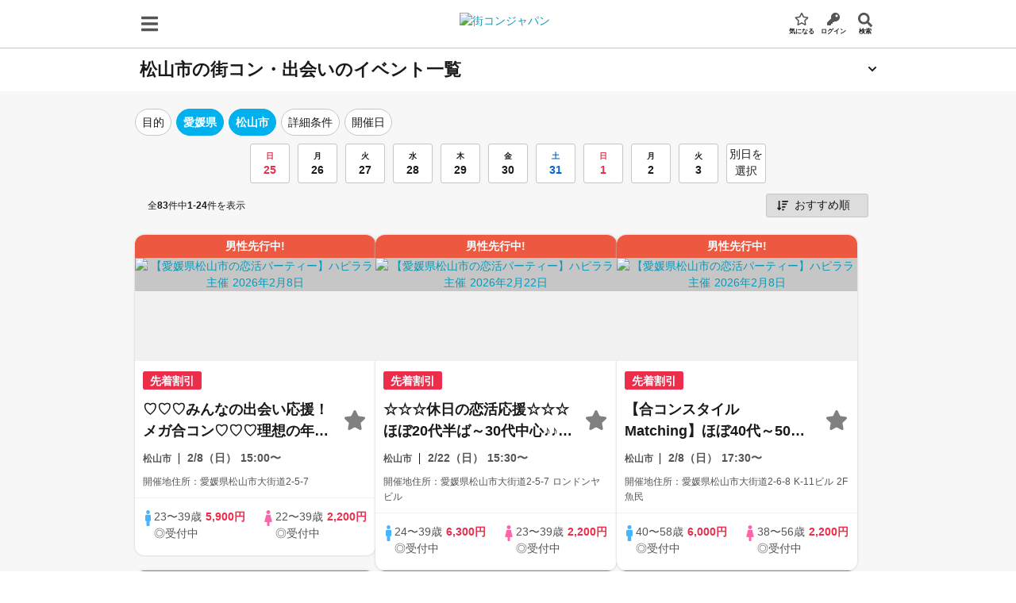

--- FILE ---
content_type: text/html;charset=utf-8
request_url: https://machicon.jp/search/?prefecture=ehime&area%5B%5D=matsuyama&exclude-sold-out=1
body_size: 56725
content:
<!DOCTYPE html><html  lang="ja" data-capo=""><head><meta charset="utf-8">
<meta name="viewport" content="width=device-width, initial-scale=1, user-scalable=1, maximum-scale=5, minimum-scale=1">
<title>松山市の街コン・婚活パーティーの出会い一覧（2026） | 街コンジャパン-全国の街コン公式サイト-</title>
<link rel="preconnect" href="https://trj.valuecommerce.com">
<link rel="preconnect" href="https://googleads.g.doubleclick.net">
<link rel="preconnect" href="https://www.google-analytics.com">
<link rel="preconnect" href="https://connect.facebook.net">
<link rel="preconnect" href="https://a.imgvc.com">
<link rel="preconnect" href="https://storage.googleapis.com">
<link rel="preconnect" href="https://static.criteo.net">
<link rel="preconnect" href="https://www.google.co.jp">
<link rel="preconnect" href="https://www.google.com">
<link rel="preconnect" href="https://www.googleadservices.com">
<link rel="preconnect" href="https://www.googletagmanager.com">
<link rel="preconnect" href="https://t.linkbal.com">
<link rel="preconnect" href="https://pub-1c02a3f834ef4edfaa17af819d94c9ab.r2.dev">
<link rel="preconnect" href="https://sslwidget.criteo.com">
<link rel="preconnect" href="https://gum.criteo.com">
<link rel="preconnect" href="https://i.smartnews-ads.com">
<link rel="preconnect" href="https://sync.im-apps.net">
<link rel="preconnect" href="https://analytics.twitter.com">
<link rel="preconnect" href="https://match.adsrvr.org">
<link rel="preconnect" href="https://www.facebook.com">
<link rel="preconnect" href="https://cm.g.doubleclick.net">
<link rel="preconnect" href="https://cdn.smartnews-ads.com">
<link rel="preconnect" href="https://stats.g.doubleclick.net">
<style>:host,:root{--fa-font-solid:normal 900 1em/1 "Font Awesome 6 Solid";--fa-font-regular:normal 400 1em/1 "Font Awesome 6 Regular";--fa-font-light:normal 300 1em/1 "Font Awesome 6 Light";--fa-font-thin:normal 100 1em/1 "Font Awesome 6 Thin";--fa-font-duotone:normal 900 1em/1 "Font Awesome 6 Duotone";--fa-font-brands:normal 400 1em/1 "Font Awesome 6 Brands"}svg:not(:host).svg-inline--fa,svg:not(:root).svg-inline--fa{-webkit-box-sizing:content-box;box-sizing:content-box;overflow:visible}.svg-inline--fa{display:var(--fa-display,inline-block);height:1em;overflow:visible;vertical-align:-.125em}.svg-inline--fa.fa-2xs{vertical-align:.1em}.svg-inline--fa.fa-xs{vertical-align:0}.svg-inline--fa.fa-sm{vertical-align:-.07143em}.svg-inline--fa.fa-lg{vertical-align:-.2em}.svg-inline--fa.fa-xl{vertical-align:-.25em}.svg-inline--fa.fa-2xl{vertical-align:-.3125em}.svg-inline--fa.fa-pull-left{margin-right:var(--fa-pull-margin,.3em);width:auto}.svg-inline--fa.fa-pull-right{margin-left:var(--fa-pull-margin,.3em);width:auto}.svg-inline--fa.fa-li{top:.25em;width:var(--fa-li-width,2em)}.svg-inline--fa.fa-fw{width:var(--fa-fw-width,1.25em)}.fa-layers svg.svg-inline--fa{bottom:0;left:0;margin:auto;position:absolute;right:0;top:0}.fa-layers-counter,.fa-layers-text{display:inline-block;position:absolute;text-align:center}.fa-layers{display:inline-block;height:1em;position:relative;text-align:center;vertical-align:-.125em;width:1em}.fa-layers svg.svg-inline--fa{-webkit-transform-origin:center center;transform-origin:center center}.fa-layers-text{left:50%;top:50%;-webkit-transform:translate(-50%,-50%);transform:translate(-50%,-50%);-webkit-transform-origin:center center;transform-origin:center center}.fa-layers-counter{background-color:var(--fa-counter-background-color,#ff253a);border-radius:var(--fa-counter-border-radius,1em);-webkit-box-sizing:border-box;box-sizing:border-box;color:var(--fa-inverse,#fff);line-height:var(--fa-counter-line-height,1);max-width:var(--fa-counter-max-width,5em);min-width:var(--fa-counter-min-width,1.5em);overflow:hidden;padding:var(--fa-counter-padding,.25em .5em);right:var(--fa-right,0);text-overflow:ellipsis;top:var(--fa-top,0);-webkit-transform:scale(var(--fa-counter-scale,.25));transform:scale(var(--fa-counter-scale,.25));-webkit-transform-origin:top right;transform-origin:top right}.fa-layers-bottom-right{bottom:var(--fa-bottom,0);right:var(--fa-right,0);top:auto;-webkit-transform:scale(var(--fa-layers-scale,.25));transform:scale(var(--fa-layers-scale,.25));-webkit-transform-origin:bottom right;transform-origin:bottom right}.fa-layers-bottom-left{bottom:var(--fa-bottom,0);left:var(--fa-left,0);right:auto;top:auto;-webkit-transform:scale(var(--fa-layers-scale,.25));transform:scale(var(--fa-layers-scale,.25));-webkit-transform-origin:bottom left;transform-origin:bottom left}.fa-layers-top-right{right:var(--fa-right,0);top:var(--fa-top,0);-webkit-transform:scale(var(--fa-layers-scale,.25));transform:scale(var(--fa-layers-scale,.25));-webkit-transform-origin:top right;transform-origin:top right}.fa-layers-top-left{left:var(--fa-left,0);right:auto;top:var(--fa-top,0);-webkit-transform:scale(var(--fa-layers-scale,.25));transform:scale(var(--fa-layers-scale,.25));-webkit-transform-origin:top left;transform-origin:top left}.fa-1x{font-size:1em}.fa-2x{font-size:2em}.fa-3x{font-size:3em}.fa-4x{font-size:4em}.fa-5x{font-size:5em}.fa-6x{font-size:6em}.fa-7x{font-size:7em}.fa-8x{font-size:8em}.fa-9x{font-size:9em}.fa-10x{font-size:10em}.fa-2xs{font-size:.625em;line-height:.1em;vertical-align:.225em}.fa-xs{font-size:.75em;line-height:.08333em;vertical-align:.125em}.fa-sm{font-size:.875em;line-height:.07143em;vertical-align:.05357em}.fa-lg{font-size:1.25em;line-height:.05em;vertical-align:-.075em}.fa-xl{font-size:1.5em;line-height:.04167em;vertical-align:-.125em}.fa-2xl{font-size:2em;line-height:.03125em;vertical-align:-.1875em}.fa-fw{text-align:center;width:1.25em}.fa-ul{list-style-type:none;margin-left:var(--fa-li-margin,2.5em);padding-left:0}.fa-ul>li{position:relative}.fa-li{left:calc(var(--fa-li-width, 2em)*-1);line-height:inherit;position:absolute;text-align:center;width:var(--fa-li-width,2em)}.fa-border{border-color:var(--fa-border-color,#eee);border-radius:var(--fa-border-radius,.1em);border-style:var(--fa-border-style,solid);border-width:var(--fa-border-width,.08em);padding:var(--fa-border-padding,.2em .25em .15em)}.fa-pull-left{float:left;margin-right:var(--fa-pull-margin,.3em)}.fa-pull-right{float:right;margin-left:var(--fa-pull-margin,.3em)}.fa-beat{-webkit-animation-delay:var(--fa-animation-delay,0);animation-delay:var(--fa-animation-delay,0);-webkit-animation-direction:var(--fa-animation-direction,normal);animation-direction:var(--fa-animation-direction,normal);-webkit-animation-duration:var(--fa-animation-duration,1s);animation-duration:var(--fa-animation-duration,1s);-webkit-animation-iteration-count:var(--fa-animation-iteration-count,infinite);animation-iteration-count:var(--fa-animation-iteration-count,infinite);-webkit-animation-name:fa-beat;animation-name:fa-beat;-webkit-animation-timing-function:var(--fa-animation-timing,ease-in-out);animation-timing-function:var(--fa-animation-timing,ease-in-out)}.fa-bounce{-webkit-animation-delay:var(--fa-animation-delay,0);animation-delay:var(--fa-animation-delay,0);-webkit-animation-direction:var(--fa-animation-direction,normal);animation-direction:var(--fa-animation-direction,normal);-webkit-animation-duration:var(--fa-animation-duration,1s);animation-duration:var(--fa-animation-duration,1s);-webkit-animation-iteration-count:var(--fa-animation-iteration-count,infinite);animation-iteration-count:var(--fa-animation-iteration-count,infinite);-webkit-animation-name:fa-bounce;animation-name:fa-bounce;-webkit-animation-timing-function:var(--fa-animation-timing,cubic-bezier(.28,.84,.42,1));animation-timing-function:var(--fa-animation-timing,cubic-bezier(.28,.84,.42,1))}.fa-fade{-webkit-animation-iteration-count:var(--fa-animation-iteration-count,infinite);animation-iteration-count:var(--fa-animation-iteration-count,infinite);-webkit-animation-name:fa-fade;animation-name:fa-fade;-webkit-animation-timing-function:var(--fa-animation-timing,cubic-bezier(.4,0,.6,1));animation-timing-function:var(--fa-animation-timing,cubic-bezier(.4,0,.6,1))}.fa-beat-fade,.fa-fade{-webkit-animation-delay:var(--fa-animation-delay,0);animation-delay:var(--fa-animation-delay,0);-webkit-animation-direction:var(--fa-animation-direction,normal);animation-direction:var(--fa-animation-direction,normal);-webkit-animation-duration:var(--fa-animation-duration,1s);animation-duration:var(--fa-animation-duration,1s)}.fa-beat-fade{-webkit-animation-iteration-count:var(--fa-animation-iteration-count,infinite);animation-iteration-count:var(--fa-animation-iteration-count,infinite);-webkit-animation-name:fa-beat-fade;animation-name:fa-beat-fade;-webkit-animation-timing-function:var(--fa-animation-timing,cubic-bezier(.4,0,.6,1));animation-timing-function:var(--fa-animation-timing,cubic-bezier(.4,0,.6,1))}.fa-flip{-webkit-animation-delay:var(--fa-animation-delay,0);animation-delay:var(--fa-animation-delay,0);-webkit-animation-direction:var(--fa-animation-direction,normal);animation-direction:var(--fa-animation-direction,normal);-webkit-animation-duration:var(--fa-animation-duration,1s);animation-duration:var(--fa-animation-duration,1s);-webkit-animation-iteration-count:var(--fa-animation-iteration-count,infinite);animation-iteration-count:var(--fa-animation-iteration-count,infinite);-webkit-animation-name:fa-flip;animation-name:fa-flip;-webkit-animation-timing-function:var(--fa-animation-timing,ease-in-out);animation-timing-function:var(--fa-animation-timing,ease-in-out)}.fa-shake{-webkit-animation-duration:var(--fa-animation-duration,1s);animation-duration:var(--fa-animation-duration,1s);-webkit-animation-iteration-count:var(--fa-animation-iteration-count,infinite);animation-iteration-count:var(--fa-animation-iteration-count,infinite);-webkit-animation-name:fa-shake;animation-name:fa-shake;-webkit-animation-timing-function:var(--fa-animation-timing,linear);animation-timing-function:var(--fa-animation-timing,linear)}.fa-shake,.fa-spin{-webkit-animation-delay:var(--fa-animation-delay,0);animation-delay:var(--fa-animation-delay,0);-webkit-animation-direction:var(--fa-animation-direction,normal);animation-direction:var(--fa-animation-direction,normal)}.fa-spin{-webkit-animation-duration:var(--fa-animation-duration,2s);animation-duration:var(--fa-animation-duration,2s);-webkit-animation-iteration-count:var(--fa-animation-iteration-count,infinite);animation-iteration-count:var(--fa-animation-iteration-count,infinite);-webkit-animation-name:fa-spin;animation-name:fa-spin;-webkit-animation-timing-function:var(--fa-animation-timing,linear);animation-timing-function:var(--fa-animation-timing,linear)}.fa-spin-reverse{--fa-animation-direction:reverse}.fa-pulse,.fa-spin-pulse{-webkit-animation-direction:var(--fa-animation-direction,normal);animation-direction:var(--fa-animation-direction,normal);-webkit-animation-duration:var(--fa-animation-duration,1s);animation-duration:var(--fa-animation-duration,1s);-webkit-animation-iteration-count:var(--fa-animation-iteration-count,infinite);animation-iteration-count:var(--fa-animation-iteration-count,infinite);-webkit-animation-name:fa-spin;animation-name:fa-spin;-webkit-animation-timing-function:var(--fa-animation-timing,steps(8));animation-timing-function:var(--fa-animation-timing,steps(8))}@media (prefers-reduced-motion:reduce){.fa-beat,.fa-beat-fade,.fa-bounce,.fa-fade,.fa-flip,.fa-pulse,.fa-shake,.fa-spin,.fa-spin-pulse{-webkit-animation-delay:-1ms;animation-delay:-1ms;-webkit-animation-duration:1ms;animation-duration:1ms;-webkit-animation-iteration-count:1;animation-iteration-count:1;-webkit-transition-delay:0s;transition-delay:0s;-webkit-transition-duration:0s;transition-duration:0s}}@-webkit-keyframes fa-beat{0%,90%{-webkit-transform:scale(1);transform:scale(1)}45%{-webkit-transform:scale(var(--fa-beat-scale,1.25));transform:scale(var(--fa-beat-scale,1.25))}}@keyframes fa-beat{0%,90%{-webkit-transform:scale(1);transform:scale(1)}45%{-webkit-transform:scale(var(--fa-beat-scale,1.25));transform:scale(var(--fa-beat-scale,1.25))}}@-webkit-keyframes fa-bounce{0%{-webkit-transform:scale(1) translateY(0);transform:scale(1) translateY(0)}10%{-webkit-transform:scale(var(--fa-bounce-start-scale-x,1.1),var(--fa-bounce-start-scale-y,.9)) translateY(0);transform:scale(var(--fa-bounce-start-scale-x,1.1),var(--fa-bounce-start-scale-y,.9)) translateY(0)}30%{-webkit-transform:scale(var(--fa-bounce-jump-scale-x,.9),var(--fa-bounce-jump-scale-y,1.1)) translateY(var(--fa-bounce-height,-.5em));transform:scale(var(--fa-bounce-jump-scale-x,.9),var(--fa-bounce-jump-scale-y,1.1)) translateY(var(--fa-bounce-height,-.5em))}50%{-webkit-transform:scale(var(--fa-bounce-land-scale-x,1.05),var(--fa-bounce-land-scale-y,.95)) translateY(0);transform:scale(var(--fa-bounce-land-scale-x,1.05),var(--fa-bounce-land-scale-y,.95)) translateY(0)}57%{-webkit-transform:scale(1) translateY(var(--fa-bounce-rebound,-.125em));transform:scale(1) translateY(var(--fa-bounce-rebound,-.125em))}64%{-webkit-transform:scale(1) translateY(0);transform:scale(1) translateY(0)}to{-webkit-transform:scale(1) translateY(0);transform:scale(1) translateY(0)}}@keyframes fa-bounce{0%{-webkit-transform:scale(1) translateY(0);transform:scale(1) translateY(0)}10%{-webkit-transform:scale(var(--fa-bounce-start-scale-x,1.1),var(--fa-bounce-start-scale-y,.9)) translateY(0);transform:scale(var(--fa-bounce-start-scale-x,1.1),var(--fa-bounce-start-scale-y,.9)) translateY(0)}30%{-webkit-transform:scale(var(--fa-bounce-jump-scale-x,.9),var(--fa-bounce-jump-scale-y,1.1)) translateY(var(--fa-bounce-height,-.5em));transform:scale(var(--fa-bounce-jump-scale-x,.9),var(--fa-bounce-jump-scale-y,1.1)) translateY(var(--fa-bounce-height,-.5em))}50%{-webkit-transform:scale(var(--fa-bounce-land-scale-x,1.05),var(--fa-bounce-land-scale-y,.95)) translateY(0);transform:scale(var(--fa-bounce-land-scale-x,1.05),var(--fa-bounce-land-scale-y,.95)) translateY(0)}57%{-webkit-transform:scale(1) translateY(var(--fa-bounce-rebound,-.125em));transform:scale(1) translateY(var(--fa-bounce-rebound,-.125em))}64%{-webkit-transform:scale(1) translateY(0);transform:scale(1) translateY(0)}to{-webkit-transform:scale(1) translateY(0);transform:scale(1) translateY(0)}}@-webkit-keyframes fa-fade{50%{opacity:var(--fa-fade-opacity,.4)}}@keyframes fa-fade{50%{opacity:var(--fa-fade-opacity,.4)}}@-webkit-keyframes fa-beat-fade{0%,to{opacity:var(--fa-beat-fade-opacity,.4);-webkit-transform:scale(1);transform:scale(1)}50%{opacity:1;-webkit-transform:scale(var(--fa-beat-fade-scale,1.125));transform:scale(var(--fa-beat-fade-scale,1.125))}}@keyframes fa-beat-fade{0%,to{opacity:var(--fa-beat-fade-opacity,.4);-webkit-transform:scale(1);transform:scale(1)}50%{opacity:1;-webkit-transform:scale(var(--fa-beat-fade-scale,1.125));transform:scale(var(--fa-beat-fade-scale,1.125))}}@-webkit-keyframes fa-flip{50%{-webkit-transform:rotate3d(var(--fa-flip-x,0),var(--fa-flip-y,1),var(--fa-flip-z,0),var(--fa-flip-angle,-180deg));transform:rotate3d(var(--fa-flip-x,0),var(--fa-flip-y,1),var(--fa-flip-z,0),var(--fa-flip-angle,-180deg))}}@keyframes fa-flip{50%{-webkit-transform:rotate3d(var(--fa-flip-x,0),var(--fa-flip-y,1),var(--fa-flip-z,0),var(--fa-flip-angle,-180deg));transform:rotate3d(var(--fa-flip-x,0),var(--fa-flip-y,1),var(--fa-flip-z,0),var(--fa-flip-angle,-180deg))}}@-webkit-keyframes fa-shake{0%{-webkit-transform:rotate(-15deg);transform:rotate(-15deg)}4%{-webkit-transform:rotate(15deg);transform:rotate(15deg)}24%,8%{-webkit-transform:rotate(-18deg);transform:rotate(-18deg)}12%,28%{-webkit-transform:rotate(18deg);transform:rotate(18deg)}16%{-webkit-transform:rotate(-22deg);transform:rotate(-22deg)}20%{-webkit-transform:rotate(22deg);transform:rotate(22deg)}32%{-webkit-transform:rotate(-12deg);transform:rotate(-12deg)}36%{-webkit-transform:rotate(12deg);transform:rotate(12deg)}40%,to{-webkit-transform:rotate(0deg);transform:rotate(0deg)}}@keyframes fa-shake{0%{-webkit-transform:rotate(-15deg);transform:rotate(-15deg)}4%{-webkit-transform:rotate(15deg);transform:rotate(15deg)}24%,8%{-webkit-transform:rotate(-18deg);transform:rotate(-18deg)}12%,28%{-webkit-transform:rotate(18deg);transform:rotate(18deg)}16%{-webkit-transform:rotate(-22deg);transform:rotate(-22deg)}20%{-webkit-transform:rotate(22deg);transform:rotate(22deg)}32%{-webkit-transform:rotate(-12deg);transform:rotate(-12deg)}36%{-webkit-transform:rotate(12deg);transform:rotate(12deg)}40%,to{-webkit-transform:rotate(0deg);transform:rotate(0deg)}}@-webkit-keyframes fa-spin{0%{-webkit-transform:rotate(0deg);transform:rotate(0deg)}to{-webkit-transform:rotate(1turn);transform:rotate(1turn)}}@keyframes fa-spin{0%{-webkit-transform:rotate(0deg);transform:rotate(0deg)}to{-webkit-transform:rotate(1turn);transform:rotate(1turn)}}.fa-rotate-90{-webkit-transform:rotate(90deg);transform:rotate(90deg)}.fa-rotate-180{-webkit-transform:rotate(180deg);transform:rotate(180deg)}.fa-rotate-270{-webkit-transform:rotate(270deg);transform:rotate(270deg)}.fa-flip-horizontal{-webkit-transform:scaleX(-1);transform:scaleX(-1)}.fa-flip-vertical{-webkit-transform:scaleY(-1);transform:scaleY(-1)}.fa-flip-both,.fa-flip-horizontal.fa-flip-vertical{-webkit-transform:scale(-1);transform:scale(-1)}.fa-rotate-by{-webkit-transform:rotate(var(--fa-rotate-angle,none));transform:rotate(var(--fa-rotate-angle,none))}.fa-stack{display:inline-block;height:2em;position:relative;vertical-align:middle;width:2.5em}.fa-stack-1x,.fa-stack-2x{bottom:0;left:0;margin:auto;position:absolute;right:0;top:0;z-index:var(--fa-stack-z-index,auto)}.svg-inline--fa.fa-stack-1x{height:1em;width:1.25em}.svg-inline--fa.fa-stack-2x{height:2em;width:2.5em}.fa-inverse{color:var(--fa-inverse,#fff)}.fa-sr-only,.fa-sr-only-focusable:not(:focus),.sr-only,.sr-only-focusable:not(:focus){height:1px;margin:-1px;overflow:hidden;padding:0;position:absolute;width:1px;clip:rect(0,0,0,0);border-width:0;white-space:nowrap}.svg-inline--fa .fa-primary{fill:var(--fa-primary-color,currentColor);opacity:var(--fa-primary-opacity,1)}.svg-inline--fa .fa-secondary{fill:var(--fa-secondary-color,currentColor)}.svg-inline--fa .fa-secondary,.svg-inline--fa.fa-swap-opacity .fa-primary{opacity:var(--fa-secondary-opacity,.4)}.svg-inline--fa.fa-swap-opacity .fa-secondary{opacity:var(--fa-primary-opacity,1)}.svg-inline--fa mask .fa-primary,.svg-inline--fa mask .fa-secondary{fill:#000}.fa-duotone.fa-inverse,.fad.fa-inverse{color:var(--fa-inverse,#fff)}</style>
<style>@charset "UTF-8";*,:after,:before{-webkit-box-sizing:border-box;box-sizing:border-box;margin:0;max-width:100%;padding:0}#nuxt-devtools-container,#nuxt-devtools-container *{max-width:none}html{color:#1a1a1a;font-family:Avenir,Open Sans,Helvetica Neue,Helvetica,Arial,Verdana,Roboto,ヒラギノ角ゴ Pro W3,Hiragino Kaku Gothic Pro,Meiryo UI,メイリオ,meiryo,ＭＳ Ｐゴシック,MS PGothic,sans-serif;font-size:10px;line-height:1.5;word-spacing:1px;-webkit-text-size-adjust:100%;-moz-text-size-adjust:100%;-ms-text-size-adjust:100%;text-size-adjust:100%;-moz-osx-font-smoothing:grayscale;-webkit-font-smoothing:antialiased;-webkit-overflow-scrolling:touch}body{font-size:14px;overflow-x:hidden}li{list-style:none}a{color:#089ab9;text-decoration:none}a:hover{color:#0684a0}a:focus-visible{outline-color:#006a8e}p{line-height:1.6}button,select,textarea{-webkit-appearance:none;-moz-appearance:none;appearance:none}button,input,select,textarea{font-family:inherit}</style>
<style>@charset "UTF-8";* :not(html,body){scrollbar-width:none;-ms-overflow-style:none}* :not(html,body)::-webkit-scrollbar{display:none}@font-face{font-display:swap;font-family:ふい字;src:url(/fonts/HuiFontP109.woff2) format("woff2")}@font-face{font-display:swap;font-family:Inter;font-weight:400;src:url(/fonts/Inter-Medium.woff2) format("woff2")}@font-face{font-display:swap;font-family:Inter;font-weight:700;src:url(/fonts/Inter-Bold.woff2) format("woff2")}@media screen and (min-width:960px){.pcHidden{display:none!important}}@media screen and (max-width:959px){.spHidden{display:none!important}}.alignLeft{text-align:left}.alignCenter{text-align:center}.alignRight{text-align:right}.textSmall{font-size:1.2rem}.textLarge{font-size:1.6rem}.textXLarge{font-size:x-large}.textOrange{color:#ec5840}.textBold{font-weight:700}.textLink{color:#089ab9;cursor:pointer}.textLink:hover{color:#0684a0}.textLink.bluePale{color:#003773;-webkit-text-decoration-line:underline;text-decoration-line:underline}.textJustify{text-align:justify}.commonSmallNotice{color:#555;font-size:1rem}@media screen and (max-width:959px){.spPadding{padding-left:1rem;padding-right:1rem}}.openModal{overflow:hidden}@media screen and (max-width:959px){.openModal{position:fixed!important}}.gray55{color:#555}.commonGenderIcon{font-size:2rem}.commonGenderIcon.male{color:#46b4ff!important}.commonGenderIcon.female{color:#ff64aa!important}.commonBanner{aspect-ratio:512/160}.g-sliderList{background-color:#555;padding:2rem 0}@media screen and (max-width:959px){.g-sliderList{margin-bottom:0;padding:1rem}}.g-sliderList-item{display:block;margin:auto;padding:0 1.6rem;width:47rem}@media screen and (max-width:959px){.g-sliderList-item{width:100%}}.g-sliderList-item img{border-radius:1.2rem;display:block;height:auto;width:100%}@media print{.hidden-print{display:none!important}.print-area{visibility:visible}.print-area.header{-webkit-box-shadow:none!important;box-shadow:none!important;position:static!important}.print-area :not(.print-part,.print-part *){display:none!important}}.fade-enter-active,.fade-leave-active{-webkit-transition:opacity .2s;transition:opacity .2s}.fade-enter-from,.fade-leave-to{opacity:0}.fadeScale-enter-active,.fadeScale-leave-active{-webkit-transition:opacity .2s,-webkit-transform .2s;transition:opacity .2s,-webkit-transform .2s;transition:opacity .2s,transform .2s;transition:opacity .2s,transform .2s,-webkit-transform .2s}.fadeScale-enter-from,.fadeScale-leave-to{opacity:0;-webkit-transform:scale(1.2);transform:scale(1.2)}.fadeSlow-enter-active{-webkit-transition:opacity 1.2s linear;transition:opacity 1.2s linear}.fadeSlow-leave-active{-webkit-transition:opacity .5s linear;transition:opacity .5s linear}.fadeSlow-enter-from,.fadeSlow-leave-to{opacity:0}.slideRight-enter-active,.slideRight-leave-active{-webkit-transition:-webkit-transform .2s;transition:-webkit-transform .2s;transition:transform .2s;transition:transform .2s,-webkit-transform .2s}.slideRight-enter-from,.slideRight-leave-to{position:absolute;-webkit-transform:translate(100%);transform:translate(100%)}.slideDownSlow-enter-from{max-height:0!important}.slideDownSlow-enter-active{-webkit-transition:max-height .5s;transition:max-height .5s}.slideLeft-enter-active,.slideLeft-leave-active{-webkit-transition:-webkit-transform .2s;transition:-webkit-transform .2s;transition:transform .2s;transition:transform .2s,-webkit-transform .2s}.slideLeft-enter-from,.slideLeft-leave-to{position:absolute;-webkit-transform:translate(-100%);transform:translate(-100%)}.leftRight-enter-active,.leftRight-leave-active{-webkit-transition:-webkit-transform .3s;transition:-webkit-transform .3s;transition:transform .3s;transition:transform .3s,-webkit-transform .3s}.leftRight-enter-from{-webkit-transform:translate(100%);transform:translate(100%)}.leftRight-leave-to{-webkit-transform:translate(-100%);transform:translate(-100%)}.rightLeft-enter-active,.rightLeft-leave-active{-webkit-transition:-webkit-transform .3s;transition:-webkit-transform .3s;transition:transform .3s;transition:transform .3s,-webkit-transform .3s}.rightLeft-enter-from{-webkit-transform:translate(-100%);transform:translate(-100%)}.rightLeft-leave-to{-webkit-transform:translate(100%);transform:translate(100%)}.downUp-enter-active,.downUp-leave-active{-webkit-transition:opacity .5s,-webkit-transform .3s;transition:opacity .5s,-webkit-transform .3s;transition:opacity .5s,transform .3s;transition:opacity .5s,transform .3s,-webkit-transform .3s}.downUp-enter-from{-webkit-transform:translateY(-100%);transform:translateY(-100%)}.downUp-leave-to{-webkit-transform:translateY(100%);transform:translateY(100%)}.upDown-enter-active,.upDown-leave-active{-webkit-transition:opacity .5s,-webkit-transform .3s;transition:opacity .5s,-webkit-transform .3s;transition:opacity .5s,transform .3s;transition:opacity .5s,transform .3s,-webkit-transform .3s}.upDown-enter-from,.upDown-leave-to{-webkit-transform:translateY(100%);transform:translateY(100%)}.accordion-enter-active,.accordion-leave-active{-webkit-transition:opacity .2s,padding-top .2s,padding-bottom .2s,line-height .2s,border .2s;transition:opacity .2s,padding-top .2s,padding-bottom .2s,line-height .2s,border .2s}.accordion-enter-from,.accordion-leave-to{border:0;line-height:0;opacity:0;padding-bottom:0;padding-top:0;visibility:0}.container{display:-webkit-box;display:-webkit-flex;display:-ms-flexbox;display:flex;margin-left:auto;margin-right:auto;width:100%;-webkit-box-pack:justify;-webkit-justify-content:space-between;-ms-flex-pack:justify;justify-content:space-between;-webkit-box-align:start;-webkit-align-items:flex-start;-ms-flex-align:start;align-items:flex-start;-webkit-box-flex:1;-webkit-flex-grow:1;-ms-flex-positive:1;flex-grow:1;margin-bottom:15px}@media screen and (min-width:960px){.container{margin-top:15px;width:960px}.container-main{width:650px}.container-side{width:295px}}@media screen and (max-width:959px){.container{-webkit-box-orient:vertical;-webkit-box-direction:normal;-webkit-flex-direction:column;-ms-flex-direction:column;flex-direction:column}.container-main,.container-side{width:100%}}.container.single{display:block}.container-wide{width:960px}.commonHeadingLarge{background:#b4e3ed;color:#1a1a1a;font-size:16px;font-weight:700;line-height:1.2;margin-bottom:.7rem;padding:5px 10px}@media screen and (min-width:960px){.commonHeadingLarge{border-radius:3px}}.commonHeadingLarge-icon{margin-right:5px}.commonHeadingMedium{background:#b4e3ed;color:#1a1a1a;font-size:1.4rem;font-weight:400;padding:.3rem;text-align:center}.commonHeadingBlueBorder,.commonHeadingNoBorder{border-bottom:2px solid #7acee0;color:#1a1a1a;font-size:14px;font-weight:700;line-height:1.2;margin-bottom:.7rem;padding:2px 0 7px}.commonHeadingBlueBorder-icon{margin-right:5px}.aster.commonHeadingNoBorder:after,.commonHeadingBlueBorder.aster:after{color:#d31e19;content:"*";margin-left:3px}.commonHeadingNoBorder{border-bottom:none}.commonHeadingGrayBorder{border-bottom:2px solid #c6c6c6;color:#555;font-size:14px;font-weight:700;line-height:1.2;margin-bottom:.7rem;padding:2px 0 7px}.commonHeadingGrayBorder-icon{margin-right:5px}.commonHeadingBlackBorder{border-bottom:3px solid #555;color:#1a1a1a;font-size:1.4rem;font-weight:700;line-height:2;text-align:center}.headingLarge{color:#1a1a1a;font-size:1.6rem;font-weight:700;line-height:1.2}@media screen and (max-width:959px){.headingLarge{padding:20px 16px 5px}}@media screen and (min-width:960px){.headingLarge{padding:20px 0 5px}}.headingLarge.textSmall{font-size:1.4rem}.headingLarge.borderBottom{border-bottom:2px solid #c6c6c6}.commonHeadingBlack{line-height:30px}.commonHeadingBlack,.commonHeadingBlackSP{color:#1a1a1a;font-size:2.2rem;font-weight:700}.commonKonkatsuHeading{color:#1a1a1a;font-size:2rem;font-weight:700;line-height:30px}@media screen and (min-width:960px){.commonKonkatsuHeading{text-align:center}}.commonButton{display:-webkit-box;display:-webkit-flex;display:-ms-flexbox;display:flex;-webkit-box-pack:center;-webkit-justify-content:center;-ms-flex-pack:center;justify-content:center;-webkit-box-align:center;-webkit-align-items:center;-ms-flex-align:center;align-items:center;border:0;border-radius:3px;color:#fff;cursor:pointer;line-height:1.2;padding:10px;text-align:center}.commonButton:hover{color:#fff}.commonButton.inline{display:-webkit-inline-box;display:-webkit-inline-flex;display:-ms-inline-flexbox;display:inline-flex}.commonButton.shadow{-webkit-box-shadow:0 3px 0 rgba(0,0,0,.2);box-shadow:0 3px 0 rgba(0,0,0,.2)}.commonButton.disabled{cursor:not-allowed;opacity:.5}.commonButton.large,.commonButton.thick{font-size:1.5rem;font-weight:700}.commonButton.thick{border-radius:5px;padding:1.6rem}.commonButton.orange{background:#ec5840}.commonButton.orange:hover{background:#da3116}.commonButton.pink{background:#e88994}.commonButton.pink:hover{background:#df5b6a}.commonButton.gray{background:#fafafa;border:1px solid grey;color:#555;font-weight:700}.commonButton.gray:hover{border-color:#555;color:#1a1a1a}.commonButton.white{background:#fff;border:1px solid grey;color:#555}.commonButton.white:hover{border-color:#555;color:#1a1a1a}.commonButton.whiteBorder{background:#fff;border:1px solid #c6c6c6;color:#003773;font-size:1.6rem}.commonButton.whiteBorderGray55{background:#fff;border:1px solid #c6c6c6;color:#555;font-size:1.6rem}.commonButton.green{background:#39c46e}.commonButton.green:hover{border-color:#73d599}.commonButton.gray55{background-color:#555;font-weight:700}.commonButton.gray55 a{color:#fff}.commonButton.clBlue{background-color:#49bcbd}.commonButton.clBlue a{color:#fff}.commonButton.bluePale{background:#fff;border:1px solid #003773;color:#003773}.commonBlueButtonTop{background:#fff;border:1px solid #c6c6c6;border-radius:3px;color:#003773;display:block;font-size:1.6rem;font-weight:400;padding:.7rem 1rem;text-align:center}.btn-primary,.btn-primary-40,.btn-primary-50{background-color:#ffbd40;border:none;color:#1a1a1a!important}.btn-primary.disabled,.disabled.btn-primary-40,.disabled.btn-primary-50{background-color:#f1f1f1;border:none!important;color:#bbb!important}.btn-primary-40:focus-visible,.btn-primary-50:focus-visible,.btn-primary:focus-visible{outline-color:#006a8e}.btn-primary-50{height:50px}.btn-primary-40,.btn-primary-50{border-radius:3px;font-size:16px;font-weight:700}.btn-primary-40{height:40px}.btn-primary-40:hover,.btn-primary-50:hover,.btn-primary:hover{background-color:#ffca66}.btn-primary-40:active,.btn-primary-50:active,.btn-primary:active{background-color:#d19a33}.btn-primary-40:disabled,.btn-primary-50:disabled,.btn-primary.disabled,.btn-primary:disabled,.disabled.btn-primary-40,.disabled.btn-primary-50{background-color:#ffe5b3;color:#bbb}.btn-secondary,.btn-secondary-2lines,.btn-secondary-40,.btn-secondary-50{background-color:#fff;border:1px solid #1a1a1a;color:#1a1a1a}.btn-secondary.disabled,.disabled.btn-secondary-2lines,.disabled.btn-secondary-40,.disabled.btn-secondary-50{background-color:#f1f1f1;border:none!important;color:#bbb!important}.btn-secondary-2lines:focus-visible,.btn-secondary-40:focus-visible,.btn-secondary-50:focus-visible,.btn-secondary:focus-visible{outline-color:#006a8e}.btn-secondary-50{height:50px}.btn-secondary-40,.btn-secondary-50{border-radius:3px;font-size:16px;font-weight:700}.btn-secondary-40{height:40px}.btn-secondary-2lines{border-radius:3px;font-size:14px;font-weight:700;height:50px;overflow:hidden;white-space:nowrap}.btn-secondary-2lines:hover,.btn-secondary-40:hover,.btn-secondary-50:hover,.btn-secondary:hover{border-color:#737373;color:#737373}.btn-secondary-2lines:active,.btn-secondary-40:active,.btn-secondary-50:active,.btn-secondary:active{background-color:#f1f1f1}.btn-secondary-2lines:disabled,.btn-secondary-40:disabled,.btn-secondary-50:disabled,.btn-secondary.disabled,.btn-secondary:disabled,.disabled.btn-secondary-2lines,.disabled.btn-secondary-40,.disabled.btn-secondary-50{border-color:#bbb;color:#bbb}.btn-tag{background-color:#fff;border:1px solid #1a1a1a;border-radius:15px;color:#1a1a1a!important;font-size:14px;font-weight:700;height:30px}.btn-select,.btn-select-2lines,.btn-select-42,.btn-select-tag{background-color:#fff;border:1px solid #c6c6c6;border-radius:3px;color:#1a1a1a;font-size:14px}.btn-select-2lines:focus-visible,.btn-select-42:focus-visible,.btn-select-tag:focus-visible,.btn-select:focus-visible{outline-color:#006a8e}.btn-select.disabled,.disabled.btn-select-2lines,.disabled.btn-select-42,.disabled.btn-select-tag{background-color:#f1f1f1;border:none!important;color:#bbb!important}.btn-select-42{height:42px}.btn-select-2lines{border-radius:3px;font-size:14px;font-weight:700;height:50px;overflow:hidden;white-space:nowrap}.btn-select-tag{border-radius:17px;height:34px}.active.btn-select-2lines,.active.btn-select-42,.active.btn-select-tag,.btn-select.active{background-color:#00b1ed;border:1px solid #00b1ed;color:#fff!important;font-weight:700}.btn-select-2lines:disabled,.btn-select-42:disabled,.btn-select-tag:disabled,.btn-select.disabled,.btn-select:disabled,.disabled.btn-select-2lines,.disabled.btn-select-42,.disabled.btn-select-tag{background-color:#f1f1f1;border-style:none;color:#bbb}.btn-checkbox{cursor:pointer;display:block;position:relative}.btn-checkbox:focus-visible{outline-color:#006a8e}.btn-checkbox span{background-color:#fff;border:1px solid #c6c6c6;border-radius:4px;display:-webkit-box;display:-webkit-flex;display:-ms-flexbox;display:flex;height:20px;width:20px;-webkit-box-align:center;-webkit-align-items:center;-ms-flex-align:center;align-items:center;-webkit-box-pack:center;-webkit-justify-content:center;-ms-flex-pack:center;justify-content:center}.btn-checkbox span svg{color:#fff;font-size:14px}.btn-checkbox input{display:none}.btn-checkbox input:checked+span{background-color:#00b1ed;border:none;color:#fff}.btn-radio{display:block;font-size:1.4rem;margin-bottom:12px;padding-left:25px;position:relative;-webkit-user-select:none;-moz-user-select:none;-ms-user-select:none;user-select:none}.btn-radio:focus-visible{outline-color:#006a8e}.btn-radio-input{display:none}.btn-radio-input:checked+.btn-radio-check{background-color:#00b1ed;border:none;color:#fff}.btn-radio-check{border:1px solid #c6c6c6;border-radius:15px;cursor:pointer;height:15px;left:0;margin-top:3px;position:absolute;top:0;width:15px}.btn-tag-select{--background-color-disabled:#f1f1f1;--color-disabled:#bbb;background:#fff;color:#1a1a1a;display:inline}.btn-tag-select-input:checked+.btn-tag-select-label{background:#00b1ed;border-color:#00b1ed;color:#fff}.btn-tag-select-input:checked+.btn-tag-select-label.disabled,.btn-tag-select-input:checked+.btn-tag-select-label:disabled{background-color:var(--background-color-disabled);border-style:none;color:var(--color-disabled)}.btn-tag-select-label{border:1px solid #c6c6c6;color:#1a1a1a;font-weight:400;height:34px}.btn-tag-select-label:hover{color:#1a1a1a}.btn-tag-select-label.disabled,.btn-tag-select-label:disabled{background-color:var(--background-color-disabled);color:var(--color-disabled)}.btn-cancel,.btn-cancel-40,.btn-cancel-50,.btn-cancel-square{background-color:#ccc;border:none;color:#1a1a1a}.btn-cancel-40:focus-visible,.btn-cancel-50:focus-visible,.btn-cancel-square:focus-visible,.btn-cancel:focus-visible{outline-color:#006a8e}.btn-cancel.disabled,.disabled.btn-cancel-40,.disabled.btn-cancel-50,.disabled.btn-cancel-square{background-color:#f1f1f1;border:none!important;color:#bbb!important}.btn-cancel-square{font-size:16px;font-size:3.5rem;width:40px}.btn-cancel-40,.btn-cancel-square{border-radius:3px;font-weight:700;height:40px}.btn-cancel-40{font-size:16px}.btn-cancel-50{border-radius:3px;font-size:16px;font-weight:700;height:50px}.btn-cancel-40:hover,.btn-cancel-50:hover,.btn-cancel-square:hover,.btn-cancel:hover{background-color:#d6d6d6;color:#1a1a1a}.btn-cancel-40:active,.btn-cancel-50:active,.btn-cancel-square:active,.btn-cancel:active{background-color:#aeaeae}.btn-cancel-40:disabled,.btn-cancel-50:disabled,.btn-cancel-square:disabled,.btn-cancel.disabled,.btn-cancel:disabled,.disabled.btn-cancel-40,.disabled.btn-cancel-50,.disabled.btn-cancel-square{background-color:#ebebeb;color:#bbb}.btn-destructive,.btn-destructive-50{background-color:#e5142d;border:none;color:#fff}.btn-destructive-50:focus-visible,.btn-destructive:focus-visible{outline-color:#006a8e}.btn-destructive-50{border-radius:3px;font-size:16px;font-weight:700;height:50px}.btn-destructive-50:hover,.btn-destructive:hover{background-color:#ea4357}.btn-destructive-50:active,.btn-destructive:active{background-color:#b71024}.btn-destructive-50:disabled,.btn-destructive.disabled,.btn-destructive:disabled,.disabled.btn-destructive-50{background-color:#f5a1ab}.btn-pulldown{background:#fff;border:1px solid #c6c6c6;border-radius:3px;color:#555;font-size:14px;font-weight:700;height:33px;padding:.5rem 1rem;width:100px}.btn-pulldown-icon{color:#555;position:absolute;right:1rem;top:6px}.btn-pulldown-wrap{position:relative}.tagList-item{display:inline-block;font-size:1.2rem;margin:.8rem 0 .8rem .5rem}.tagList-item-link{display:block;line-height:1;padding:.7rem 1rem}.selectAll-checkbox{display:-webkit-inline-box;display:-webkit-inline-flex;display:-ms-inline-flexbox;display:inline-flex;-webkit-box-align:center;-webkit-align-items:center;-ms-flex-align:center;align-items:center;gap:1rem}.commonCard{border-radius:1.2rem;-webkit-box-shadow:0 0 3px #c6c6c6;box-shadow:0 0 3px #c6c6c6;overflow:hidden}.commonTable{border:1px solid #f1f1f1;border-collapse:collapse;font-size:1.2rem}.commonTable.wide{width:100%}.commonTable thead tr,.commonTable tr:nth-of-type(2n){background:#f1f1f1}.commonTable td,.commonTable th{min-width:6em;padding:8px;text-align:left;vertical-align:top}.commonTable td strong,.commonTable th strong{color:#ec5840}.commonTable .label{background:#ec5840;border-radius:3px;color:#fff;display:inline-block;font-size:1rem;padding:1px 5px}.infoTable{border:1px solid #f1f1f1;border-collapse:collapse;-webkit-box-shadow:0 0 5px rgba(0,0,0,.16);box-shadow:0 0 5px rgba(0,0,0,.16);font-size:1.2rem;width:100%}.infoTable td,.infoTable th{font-weight:400;min-width:6em;padding:5px 16px;text-align:left;vertical-align:top}.infoTable tr:first-child td,.infoTable tr:first-child th{padding-top:20px}.infoTable tr:last-child td,.infoTable tr:last-child th{padding-bottom:20px}.infoTable .linkText{color:#555;text-decoration:underline}.tabList{display:-webkit-box;display:-webkit-flex;display:-ms-flexbox;display:flex;-webkit-box-pack:center;-webkit-justify-content:center;-ms-flex-pack:center;justify-content:center;-webkit-box-align:center;-webkit-align-items:center;-ms-flex-align:center;align-items:center;border-bottom:1px solid #c6c6c6;padding:0 .5rem}.tabList-item{-webkit-box-flex:1;-webkit-flex:1;-ms-flex:1;flex:1;margin:0 .5rem -1px}.tabList-item-link{background:#f1f1f1;border:1px solid #c6c6c6;border-radius:3px 3px 0 0;color:#1a1a1a;display:block;font-size:1.1rem;line-height:1;padding:.5rem;text-align:center}.tabList-item-link:hover{background:#fff}.tabList-item.active .tabList-item-link{background:#fff;border-bottom-color:#fff;font-weight:700}.tabContainer{border:1px solid #c6c6c6;border-top:0;padding:1rem}a.tab-select{background-color:#fff;border:1px solid #c6c6c6;color:#1a1a1a}a.tab-select .text{font-size:1.2rem;font-weight:500}a.tab-select.active{background-color:#00b1ed;border:none;color:#fff}a.tab-select.active .text{font-weight:700}.tab-target-inner{margin-top:-104px;padding-top:104px}@media screen and (max-width:959px){.tab-target-inner{margin-top:-93px;padding-top:93px}}.commonInput{background:#fff;border:1px solid #c6c6c6;border-radius:3px;-webkit-box-shadow:inset 0 1px 2px rgba(0,0,0,.1);box-shadow:inset 0 1px 2px rgba(0,0,0,.1);cursor:pointer;padding:.5rem 1rem}.commonInput.max{width:100%}.commonInput.large{font-size:1.6rem;padding:1rem}.commonInput:focus{border-color:#555;-webkit-box-shadow:0 0 5px #c6c6c6;box-shadow:0 0 5px #c6c6c6;outline:none}.commonInput:disabled{background:#f1f1f1}.commonInput.error{background-color:#fce6e2;text-decoration:underline}select.commonInput{background-image:url("data:image/svg+xml;utf8,<svg xmlns='http://www.w3.org/2000/svg' version='1.1' width='32' height='24' viewBox='0 0 32 24'><polygon points='0,0 32,0 16,24' style='fill: rgb%2897, 97, 97%29'></polygon></svg>");background-origin:border-box;background-position:95%;background-repeat:no-repeat;background-size:9px 6px;padding-right:2.4rem}.commonRadioInput{margin-bottom:1.2rem;padding:.2rem 0 0 2.5rem;position:relative;-webkit-user-select:none;-moz-user-select:none;-ms-user-select:none;user-select:none}.commonRadioInput-input{display:none}.commonRadioInput-input:checked+.commonRadioInput-mark{background-color:#39c46e}.commonRadioInput-input:checked+.commonRadioInput-mark:after{background-color:#e1fae8;border-radius:100%;content:"";height:1rem;left:.5rem;position:absolute;top:.5rem;width:1rem}.commonRadioInput-mark{background-color:#f1f1f1;border-radius:100%;height:2rem;left:0;position:absolute;top:0;width:2rem}.margin1{margin:.25rem}.marginT1,.marginY1{margin-top:.25rem}.marginL1,.marginX1{margin-left:.25rem}.marginR1,.marginX1{margin-right:.25rem}.marginB1,.marginY1{margin-bottom:.25rem}.margin2{margin:.5rem}.marginT2,.marginY2{margin-top:.5rem}.marginL2,.marginX2{margin-left:.5rem}.marginR2,.marginX2{margin-right:.5rem}.marginB2,.marginY2{margin-bottom:.5rem}.margin3{margin:1rem}.marginT3,.marginY3{margin-top:1rem}.marginL3,.marginX3{margin-left:1rem}.marginR3,.marginX3{margin-right:1rem}.marginB3,.marginY3{margin-bottom:1rem}.margin4{margin:2rem}.marginT4,.marginY4{margin-top:2rem}.marginL4,.marginX4{margin-left:2rem}.marginR4,.marginX4{margin-right:2rem}.marginB4,.marginY4{margin-bottom:2rem}.margin5{margin:3rem}.marginT5,.marginY5{margin-top:3rem}.marginL5,.marginX5{margin-left:3rem}.marginR5,.marginX5{margin-right:3rem}.marginB5,.marginY5{margin-bottom:3rem}.margin6{margin:4rem}.marginT6,.marginY6{margin-top:4rem}.marginL6,.marginX6{margin-left:4rem}.marginR6,.marginX6{margin-right:4rem}.marginB6,.marginY6{margin-bottom:4rem}.margin7{margin:5rem}.marginT7,.marginY7{margin-top:5rem}.marginL7,.marginX7{margin-left:5rem}.marginR7,.marginX7{margin-right:5rem}.marginB7,.marginY7{margin-bottom:5rem}.margin8{margin:6rem}.marginT8,.marginY8{margin-top:6rem}.marginL8,.marginX8{margin-left:6rem}.marginR8,.marginX8{margin-right:6rem}.marginB8,.marginY8{margin-bottom:6rem}.padding1{padding:.25rem}.paddingT1,.paddingY1{padding-top:.25rem}.paddingL1,.paddingX1{padding-left:.25rem}.paddingR1,.paddingX1{padding-right:.25rem}.paddingB1,.paddingY1{padding-bottom:.25rem}.padding2{padding:.5rem}.paddingT2,.paddingY2{padding-top:.5rem}.paddingL2,.paddingX2{padding-left:.5rem}.paddingR2,.paddingX2{padding-right:.5rem}.paddingB2,.paddingY2{padding-bottom:.5rem}.padding3{padding:1rem}.paddingT3,.paddingY3{padding-top:1rem}.paddingL3,.paddingX3{padding-left:1rem}.paddingR3,.paddingX3{padding-right:1rem}.paddingB3,.paddingY3{padding-bottom:1rem}.padding4{padding:2rem}.paddingT4,.paddingY4{padding-top:2rem}.paddingL4,.paddingX4{padding-left:2rem}.paddingR4,.paddingX4{padding-right:2rem}.paddingB4,.paddingY4{padding-bottom:2rem}.padding5{padding:3rem}.paddingT5,.paddingY5{padding-top:3rem}.paddingL5,.paddingX5{padding-left:3rem}.paddingR5,.paddingX5{padding-right:3rem}.paddingB5,.paddingY5{padding-bottom:3rem}.padding6{padding:4rem}.paddingT6,.paddingY6{padding-top:4rem}.paddingL6,.paddingX6{padding-left:4rem}.paddingR6,.paddingX6{padding-right:4rem}.paddingB6,.paddingY6{padding-bottom:4rem}.padding7{padding:5rem}.paddingT7,.paddingY7{padding-top:5rem}.paddingL7,.paddingX7{padding-left:5rem}.paddingR7,.paddingX7{padding-right:5rem}.paddingB7,.paddingY7{padding-bottom:5rem}.padding8{padding:6rem}.paddingT8,.paddingY8{padding-top:6rem}.paddingL8,.paddingX8{padding-left:6rem}.paddingR8,.paddingX8{padding-right:6rem}.paddingB8,.paddingY8{padding-bottom:6rem}</style>
<style>.breadcrumbList.header[data-v-39e07837]{font-size:1.2rem;overflow:hidden;text-overflow:ellipsis;white-space:nowrap}@media screen and (max-width:959px){.breadcrumbList.header[data-v-39e07837]{font-size:1rem;margin:0;padding:1.3rem 1rem 1.1rem}}.breadcrumbList-item[data-v-39e07837]{display:inline-block}.breadcrumbList-item:not(:last-child) a[data-v-39e07837]{text-decoration:underline}.breadcrumbList-item:not(:last-child) a[data-v-39e07837]:hover{text-decoration:none}.breadcrumbList-item[data-v-39e07837]:not(:last-child):after{content:">";margin:auto .5em}.breadcrumbList-item:last-child a[data-v-39e07837]{color:#1a1a1a}.breadcrumbList.footer[data-v-39e07837]{background:#fff;border-radius:3px;font-size:10px;margin:10px auto;overflow-x:auto;padding-right:5px;white-space:nowrap;width:calc(100% - 20px)}.breadcrumbList.footer li[data-v-39e07837]{display:inline-block;line-height:28px;position:relative}.breadcrumbList.footer li a[data-v-39e07837],.breadcrumbList.footer li span[data-v-39e07837]{color:#003773;font-size:10px;padding:0 5px 0 15px;position:relative;text-decoration:none;-webkit-tap-highlight-color:transparent}.breadcrumbList.footer li:first-child a[data-v-39e07837],.breadcrumbList.footer li:first-child span[data-v-39e07837]{padding-left:10px}.breadcrumbList.footer li[data-v-39e07837]:not(:last-child){background:#fff}.breadcrumbList.footer li[data-v-39e07837]:not(:last-child):after,.breadcrumbList.footer li[data-v-39e07837]:not(:last-child):before{border-bottom:14px solid transparent;border-top:14px solid transparent;content:"";height:0;margin-top:-14px;position:absolute;top:50%;width:0;z-index:5}.breadcrumbList.footer li[data-v-39e07837]:not(:last-child):after{border-left:10px solid #fff;right:-13px}.breadcrumbList.footer li[data-v-39e07837]:not(:last-child):before{border-left:10px solid #c6c6c6;right:-9px}.breadcrumbList.footer li[data-v-39e07837]:not(:last-child):active,.breadcrumbList.footer li[data-v-39e07837]:not(:last-child):hover{background:#c6c6c6}.breadcrumbList.footer li[data-v-39e07837]:not(:last-child):active:after,.breadcrumbList.footer li[data-v-39e07837]:not(:last-child):hover:after{border-left:10px solid #c6c6c6}.breadcrumbList.footer li:last-child a[data-v-39e07837],.breadcrumbList.footer li:last-child span[data-v-39e07837]{color:#555;font-weight:400}@media screen and (max-width:959px){.breadcrumbList.afterContent[data-v-39e07837]{margin:0;padding:1.3rem 1rem 1.1rem}}.breadcrumbList.afterContent .breadcrumbList-item a[data-v-39e07837],.breadcrumbList.afterContent .breadcrumbList-item span[data-v-39e07837]{color:#555;font-size:1.2rem;text-decoration:none}</style>
<style>span[data-v-f7dd1282]{min-height:1em;min-width:1em}svg[data-v-f7dd1282]{display:none}.svg-inline--fa[data-v-f7dd1282]{display:inline-block}.blue[data-v-f7dd1282]{color:#7acee0}.pink[data-v-f7dd1282]{color:#e88994}.blueDark[data-v-f7dd1282]{color:#089ab9}.pinkDark[data-v-f7dd1282]{color:#ff64aa}.blueSky[data-v-f7dd1282]{color:#46b4ff}@font-face{font-display:swap;font-family:icomoon;font-style:normal;font-weight:400;src:url(/fonts/icomoon.eot?7n3iuz);src:url(/fonts/icomoon.eot?7n3iuz#iefix) format("embedded-opentype"),url(/fonts/icomoon.ttf?7n3iuz) format("truetype"),url(/fonts/icomoon.woff?7n3iuz) format("woff"),url(/fonts/icomoon.svg?7n3iuz#icomoon) format("svg")}[class*=" u-icon-"][data-v-f7dd1282],[class^=u-icon-][data-v-f7dd1282]{font-family:icomoon,sans-serif;-moz-osx-font-smoothing:grayscale;-webkit-font-smoothing:antialiased;font-style:normal;font-variant:normal;font-weight:400;line-height:1;text-transform:none;speak:none}.u-icon-bar-logo[data-v-f7dd1282]:before{content:"\e903"}.u-icon-logo-line[data-v-f7dd1282]:before{content:"\e904"}.u-icon-beginnermark[data-v-f7dd1282]:before{content:"\e905"}.u-icon-hobby[data-v-f7dd1282]:before{content:"\e906"}.u-icon-ranking[data-v-f7dd1282]:before{content:"\e907"}.u-icon-ring[data-v-f7dd1282]:before{content:"\e908"}.u-icon-glass[data-v-f7dd1282]:before{content:"\e909"}.u-icon-bust-male[data-v-f7dd1282]:before{content:"\e90a"}.u-icon-male[data-v-f7dd1282]:before{content:"\e90b"}.u-icon-male-pair[data-v-f7dd1282]:before{content:"\e90c"}.u-icon-female[data-v-f7dd1282]:before{content:"\e90d"}.u-icon-female-pair[data-v-f7dd1282]:before{content:"\e90e"}.u-icon-office[data-v-f7dd1282]:before{content:"\e90f"}.u-icon-bust-female[data-v-f7dd1282]:before{content:"\e910"}.u-icon-logo-yahoo[data-v-f7dd1282]:before{content:"\e911"}.u-icon-anime[data-v-f7dd1282]:before{content:"\e912"}.u-icon-bouldering[data-v-f7dd1282]:before{content:"\e913"}.u-icon-cat[data-v-f7dd1282]:before{content:"\e914"}.u-icon-cooking[data-v-f7dd1282]:before{content:"\e915"}.u-icon-futsal[data-v-f7dd1282]:before{content:"\e916"}.u-icon-nazotoki[data-v-f7dd1282]:before{content:"\e917"}.u-icon-tennis[data-v-f7dd1282]:before{content:"\e918"}.u-icon-travel[data-v-f7dd1282]:before{content:"\e919"}.u-icon-report[data-v-f7dd1282]:before{content:"\e91a"}.u-icon-user-group[data-v-f7dd1282]:before{content:"\e91b"}.u-icon-heart[data-v-f7dd1282]:before{content:"\e9da"}.u-icon-logo-gplus[data-v-f7dd1282]:before{content:"\e800"}.u-icon-logo-facebook[data-v-f7dd1282]:before{content:"\e801"}.u-icon-logo-twitter[data-v-f7dd1282]:before{content:"\e802"}.u-icon-soccerball[data-v-f7dd1282]:before{content:"\f1e3"}.u-icon-jinro[data-v-f7dd1282]:before{content:"\e902"}.u-icon-icon_konkatsu-ring[data-v-f7dd1282]:before{content:"\e901"}.u-icon-icon_mountain[data-v-f7dd1282]:before{content:"\e900"}</style>
<style>.flashMessage[data-v-34bf3c2f]{border-radius:3px;padding:1.6rem 1rem;position:relative}.flashMessage.purchaseSuccess[data-v-34bf3c2f],.flashMessage.success[data-v-34bf3c2f]{background-color:#e1faea}.flashMessage.purchaseSuccess .flashMessage-icon[data-v-34bf3c2f],.flashMessage.success .flashMessage-icon[data-v-34bf3c2f]{color:#3adb76}.flashMessage.warning[data-v-34bf3c2f]{background-color:#fff3d9}.flashMessage.warning .flashMessage-icon[data-v-34bf3c2f]{color:#ffae00}.flashMessage.error[data-v-34bf3c2f]{background-color:#fce6e2;border-color:#ec5840}.flashMessage.error .flashMessage-icon[data-v-34bf3c2f]{color:#ec5840}.flashMessage.info[data-v-34bf3c2f]{background-color:#e1f4f8}.flashMessage.info .flashMessage-icon[data-v-34bf3c2f]{color:#7acee0}.flashMessage.forEventList[data-v-34bf3c2f]{padding:8rem 1rem;text-align:center}@media screen and (max-width:959px){.flashMessage.forEventList[data-v-34bf3c2f]{padding:5rem 1rem}}.flashMessage.forPastEvent[data-v-34bf3c2f],.flashMessage.noResult[data-v-34bf3c2f],.flashMessage.noTicketMessage[data-v-34bf3c2f],.flashMessage.notFound[data-v-34bf3c2f],.flashMessage.purchaseSuccess[data-v-34bf3c2f]{padding:2rem 1.6rem;text-align:center}.flashMessage.noResult[data-v-34bf3c2f],.flashMessage.notFound[data-v-34bf3c2f]{background-color:#fff!important}.flashMessage.noResult .linkText[data-v-34bf3c2f],.flashMessage.notFound .linkText[data-v-34bf3c2f]{font-size:12px;text-decoration:underline}.flashMessage.noResult .linkText[data-v-34bf3c2f]:hover,.flashMessage.notFound .linkText[data-v-34bf3c2f]:hover{text-decoration:none}.flashMessage-icon[data-v-34bf3c2f]{font-size:1.8rem;width:26px}.flashMessage-title[data-v-34bf3c2f]{font-size:1.6rem;font-weight:700}.flashMessage-title.large[data-v-34bf3c2f]{font-size:2rem}.flashMessage-title.large[data-v-34bf3c2f]:not(:first-child){margin-left:3.8rem!important;margin-top:0}.flashMessage-subtitle[data-v-34bf3c2f]{font-size:1.4rem;font-weight:700}.flashMessage .foundationAlert[data-v-34bf3c2f],.flashMessage-subtitle[data-v-34bf3c2f]{color:#ec5840;text-align:center}.flashMessage .foundationSuccess[data-v-34bf3c2f]{color:#39c46e;text-align:center}.flashMessage-slot[data-v-34bf3c2f]{color:#555;font-size:1.3rem}.flashMessage-slot .messageContent[data-v-34bf3c2f]{display:block}@media screen and (max-width:530px){.flashMessage-slot[data-v-34bf3c2f]{text-align:left}}.flashMessage .customForNotFound .messageContent[data-v-34bf3c2f]:first-child{margin-bottom:10px}</style>
<style>.notificationMessage[data-v-bdb76227]{background-color:#fff;position:relative}.notificationMessage-inner[data-v-bdb76227]{color:#da3116;font-size:1.3rem;font-weight:700;margin:auto;max-width:960px;padding:1.6rem 0;text-decoration:underline}@media screen and (min-width:960px){.notificationMessage-inner[data-v-bdb76227]{padding:1.6rem 0 .2rem}}.messageListItem[data-v-bdb76227]{margin:.25rem 1rem}.messageListItem-title[data-v-bdb76227]{color:#da3116}</style>
<style>.scrollableBox[data-v-e873f4f4]{overflow-x:auto}.scrollableBox.pc[data-v-e873f4f4]{overflow-x:hidden;-webkit-user-select:none;-moz-user-select:none;-ms-user-select:none;user-select:none}.scrollableBox.enableScroll[data-v-e873f4f4]{overflow-x:auto}@media screen and (min-width:960px){.scrollableBox.enableScroll .scrollableBox-inner[data-v-e873f4f4]{margin:0 auto}}.scrollableBox.sp[data-v-e873f4f4]{overflow-x:auto}.scrollableBox-inner[data-v-e873f4f4]{display:-webkit-box;display:-webkit-flex;display:-ms-flexbox;display:flex;-webkit-box-pack:start;-webkit-justify-content:flex-start;-ms-flex-pack:start;justify-content:flex-start;-webkit-box-align:center;-webkit-align-items:center;-ms-flex-align:center;align-items:center;max-width:none;width:-webkit-max-content;width:-moz-max-content;width:max-content}.scrollableBox.animation[data-v-e873f4f4]{opacity:.5;-webkit-transform:translate(20px);transform:translate(20px);-webkit-transition:opacity .6s ease,-webkit-transform .6s ease-in-out;transition:opacity .6s ease,-webkit-transform .6s ease-in-out;transition:transform .6s ease-in-out,opacity .6s ease;transition:transform .6s ease-in-out,opacity .6s ease,-webkit-transform .6s ease-in-out}.scrollableBox.animation.active[data-v-e873f4f4]{opacity:1;-webkit-transform:translate(0);transform:translate(0)}.scrollableBox.disableAnimation[data-v-e873f4f4]{opacity:1}</style>
<style>.searchConditions[data-v-8c7bfcbf]{position:relative}.searchConditions.headerMode[data-v-8c7bfcbf]{display:-webkit-box;display:-webkit-flex;display:-ms-flexbox;display:flex;position:fixed;top:0;-webkit-transform:translateY(-100%);transform:translateY(-100%);-webkit-transition:.2s;transition:.2s;width:100%;z-index:1100}.searchConditions.headerMode.active[data-v-8c7bfcbf]{-webkit-transform:translateY(0);transform:translateY(0)}.searchConditions.headerMode.active .listConditions[data-v-8c7bfcbf],.searchConditions.headerMode.active .selectForm[data-v-8c7bfcbf]{-webkit-box-shadow:0 3px 6px rgba(0,0,0,.16);box-shadow:0 3px 6px rgba(0,0,0,.16)}.searchConditions.headerMode.active .listConditions[data-v-8c7bfcbf]{background:#fff}.searchConditions.headerMode .selectForm[data-v-8c7bfcbf]{padding:1rem 1.6rem}@media screen and (min-width:960px){.searchConditions.normalMode[data-v-8c7bfcbf]{background:#f1f1f1;padding:2rem 1rem .8rem}}.searchConditions-content[data-v-8c7bfcbf]{color:#003773;display:-webkit-box;display:-webkit-flex;display:-ms-flexbox;display:flex;font-weight:700}@media screen and (min-width:960px){.searchConditions-content[data-v-8c7bfcbf]{padding:1rem}}@media screen and (max-width:959px){.searchConditions-content[data-v-8c7bfcbf]{padding:0 1.6rem;width:100%}}.searchConditions-content.selectForm[data-v-8c7bfcbf]{display:block}.optionItemGroup[data-v-8c7bfcbf]{display:-webkit-box;display:-webkit-flex;display:-ms-flexbox;display:flex;width:100%}@media screen and (min-width:960px){.optionItemGroup[data-v-8c7bfcbf]{-webkit-flex-wrap:nowrap;-ms-flex-wrap:nowrap;flex-wrap:nowrap}}.optionItem[data-v-8c7bfcbf]{display:-webkit-box;display:-webkit-flex;display:-ms-flexbox;display:flex;overflow:hidden;padding:.8rem;text-overflow:ellipsis;white-space:nowrap;width:100%;-webkit-box-align:center;-webkit-align-items:center;-ms-flex-align:center;align-items:center}.optionItem.btn-select-tag[data-v-8c7bfcbf]{cursor:pointer}.optionItem[data-v-8c7bfcbf]:last-child{margin-bottom:0}.optionItem.condition[data-v-8c7bfcbf]{margin-top:1.2rem;width:auto}@media screen and (min-width:960px){.optionItem.condition[data-v-8c7bfcbf]{-webkit-box-flex:0;-webkit-flex:0 0 auto;-ms-flex:0 0 auto;flex:0 0 auto}}@media screen and (max-width:959px){.optionItem.condition[data-v-8c7bfcbf]:first-child,.optionItem.condition[data-v-8c7bfcbf]:nth-child(2){padding-top:.9rem}}@media screen and (min-width:960px){.optionItem.condition.flex-date[data-v-8c7bfcbf]{-webkit-box-flex:0;-webkit-flex:0 0 auto;-ms-flex:0 0 auto;flex:0 0 auto;min-width:0;overflow:hidden}.optionItem.condition.maxWidthTotal8Chars[data-v-8c7bfcbf]{max-width:calc(100% - 31rem)}.optionItem.condition.maxWidthTotal12Chars[data-v-8c7bfcbf]{max-width:calc(100% - 36rem)}.optionItem.condition.maxWidthTotal17Chars[data-v-8c7bfcbf]{max-width:calc(100% - 45rem)}.optionItem.condition.maxWidthTotal20Chars[data-v-8c7bfcbf]{max-width:calc(100% - 50rem)}}.optionItem.condition[data-v-8c7bfcbf]:not(:last-child){margin-right:.6rem}.optionItem.active .optionItem-value[data-v-8c7bfcbf]{color:#fff;font-weight:700;overflow:hidden;text-overflow:ellipsis;white-space:nowrap}.optionItem.active .time[data-v-8c7bfcbf]{background:#00b1ed;width:70px}.optionItem.active .filter[data-v-8c7bfcbf]{color:#fff}.optionItem.active .filter g[data-v-8c7bfcbf]{stroke:#fff}.optionItem-value[data-v-8c7bfcbf]{color:#1a1a1a;font-size:1.4rem;font-weight:500}@media screen and (min-width:960px){.optionItem-value.selectedDate[data-v-8c7bfcbf]{max-width:100%;overflow:hidden;text-overflow:ellipsis;white-space:nowrap;width:100%}}.optionItem-value.disable[data-v-8c7bfcbf]{color:#c6c6c6}.optionItem-value.time[data-v-8c7bfcbf]{background:#fff;border:none;height:30px;outline:none}@media screen and (min-width:960px){.optionItem-value.time[data-v-8c7bfcbf]{cursor:pointer}}.optionItem-value.time option[data-v-8c7bfcbf]{color:#1a1a1a}.optionItem-value .filter[data-v-8c7bfcbf]{cursor:pointer}@media screen and (min-width:960px){.optionItem-value .filter[data-v-8c7bfcbf]{color:#1a1a1a}}.optionItem-value .filter .icon[data-v-8c7bfcbf]{position:relative;top:1px}.optionItem-value.purpose[data-v-8c7bfcbf]{overflow:hidden;text-overflow:ellipsis;width:90%}.optionItem-value-count[data-v-8c7bfcbf]{font-weight:400}</style>
<style>.areaListContainer[data-v-ab215a2f]{border:1px solid #c6c6c6;border-radius:3px;color:#1a1a1a}.areaListContainer-header[data-v-ab215a2f]{font-size:1.4rem;padding:.8rem 1rem}.areaList-row[data-v-ab215a2f]{display:-webkit-box;display:-webkit-flex;display:-ms-flexbox;display:flex;-webkit-box-pack:center;-webkit-justify-content:center;-ms-flex-pack:center;justify-content:center;-webkit-box-align:center;-webkit-align-items:center;-ms-flex-align:center;align-items:center;-webkit-box-pack:start;-webkit-justify-content:flex-start;-ms-flex-pack:start;border-top:1px dotted #c6c6c6;font-size:1.3rem;justify-content:flex-start}.areaList-row-term[data-v-ab215a2f]{font-weight:700;min-width:150px;padding:.5rem 1rem}.areaList-row-term .icon[data-v-ab215a2f]{margin-right:1rem}.areaList-row-term .icon.hokkaido[data-v-ab215a2f]{color:#5f95d6}.areaList-row-term .icon.tohoku[data-v-ab215a2f]{color:#3da4b2}.areaList-row-term .icon.kanto[data-v-ab215a2f]{color:#e86464}.areaList-row-term .icon.hokuriku[data-v-ab215a2f]{color:#edc769}.areaList-row-term .icon.tokai[data-v-ab215a2f]{color:#80ba85}.areaList-row-term .icon.kinki[data-v-ab215a2f]{color:#ffaebf}.areaList-row-term .icon.chugoku[data-v-ab215a2f]{color:#bb75ae}.areaList-row-term .icon.shikoku[data-v-ab215a2f]{color:#b8c918}.areaList-row-term .icon.kyushu[data-v-ab215a2f]{color:#e09755}.areaList-row-desc[data-v-ab215a2f]{-webkit-box-flex:1;-webkit-flex:1;-ms-flex:1;flex:1;padding:.5rem 1rem}.prefectures-item[data-v-ab215a2f]{display:inline-block;margin-right:.5em}.prefectures-item-link[data-v-ab215a2f]{color:#1a1a1a}.prefectures-item-link.hokkaido[data-v-ab215a2f]:hover{color:#5f95d6}.prefectures-item-link.tohoku[data-v-ab215a2f]:hover{color:#3da4b2}.prefectures-item-link.kanto[data-v-ab215a2f]:hover{color:#e86464}.prefectures-item-link.hokuriku[data-v-ab215a2f]:hover{color:#edc769}.prefectures-item-link.tokai[data-v-ab215a2f]:hover{color:#80ba85}.prefectures-item-link.kinki[data-v-ab215a2f]:hover{color:#ffaebf}.prefectures-item-link.chugoku[data-v-ab215a2f]:hover{color:#bb75ae}.prefectures-item-link.shikoku[data-v-ab215a2f]:hover{color:#b8c918}.prefectures-item-link.kyushu[data-v-ab215a2f]:hover{color:#e09755}.prefectures-item.inactive[data-v-ab215a2f]{color:#c6c6c6}.areaSelectorList-areaGroupSelector[data-v-ab215a2f]:after,.areaSelectorList-prefectureSelector[data-v-ab215a2f]:after,.areaSelectorList-regionSelector[data-v-ab215a2f]:after{border:6px inset;content:"";display:block;height:0;position:absolute;right:1rem;top:50%;-webkit-transform:translateY(-50%);transform:translateY(-50%);width:0}.areaSelectorList a[data-v-ab215a2f]{color:#1a1a1a;text-decoration:none}.areaSelectorList-header[data-v-ab215a2f]{padding:.9rem 1rem}.areaSelectorList-item[data-v-ab215a2f]{border-bottom:1px solid #555;color:#1a1a1a;font-size:1.4rem;position:relative;width:100%}.areaSelectorList-item .areaSelectorList-item[data-v-ab215a2f]{border-bottom:0;border-top:1px solid #555}.areaSelectorList-itemLink[data-v-ab215a2f]{display:-webkit-box;display:-webkit-flex;display:-ms-flexbox;display:flex;padding:.9rem 1rem;position:relative}.areaSelectorList-regionSelector[data-v-ab215a2f]{font-weight:700;padding-left:2.5rem}.areaSelectorList-regionSelector[data-v-ab215a2f]:after{border-bottom-width:0;border-color:#555 transparent transparent;border-top-style:solid}.areaSelectorList-prefectureSelector[data-v-ab215a2f]{font-weight:400;padding-left:4rem}.areaSelectorList-prefectureSelector[data-v-ab215a2f]:after{border-color:transparent transparent transparent #555;border-left-style:solid;border-right-width:0}.areaSelectorList-areaGroupSelector[data-v-ab215a2f]{font-weight:400;padding-left:5.5rem}.areaSelectorList-areaGroupSelector[data-v-ab215a2f]:after{border-color:transparent transparent transparent #555;border-left-style:solid;border-right-width:0}.interestHeader[data-v-ab215a2f]{font-size:1.8rem}.interestTags[data-v-ab215a2f]{background-color:#fff;border:1px solid #c6c6c6;border-radius:3px;padding:1rem}.interestTags-item[data-v-ab215a2f]:not(:last-child){margin-bottom:1rem}.interestTags-item-category[data-v-ab215a2f]{font-size:1.6rem}.tagList[data-v-ab215a2f]{margin-bottom:2rem;margin-top:.5rem}.commonButton[data-v-ab215a2f]{margin:0 auto;width:47rem}</style>
<style>.contentBox[data-v-df6f6ae5]{background:#fff;border-radius:3px;padding:1.6rem 1rem}@media screen and (min-width:960px){.contentBox[data-v-df6f6ae5]{margin:1.6rem}}.contentBox .loadingContainer[data-v-df6f6ae5]{height:600px;padding-top:25%}@media screen and (min-width:960px){.eventRankingList[data-v-df6f6ae5]{display:-webkit-box;display:-webkit-flex;display:-ms-flexbox;display:flex;-webkit-box-orient:horizontal;-webkit-box-direction:normal;-webkit-flex-direction:row;-ms-flex-direction:row;flex-direction:row;gap:1rem}}.eventRankingList-item[data-v-df6f6ae5]{margin-bottom:1.5rem}@media screen and (min-width:960px){.eventRankingList-item[data-v-df6f6ae5]{margin-bottom:0;width:calc(33.33333% - 1rem)}}.eventRankingList-item[data-v-df6f6ae5]:not(:last-child){border-bottom:1px solid #c6c6c6}@media screen and (min-width:960px){.eventRankingList-item[data-v-df6f6ae5]:not(:last-child){border:0}}.eventRankingList-item[data-v-df6f6ae5]:last-child{margin-bottom:-.5rem}.eventRankingList-item.itemLast[data-v-df6f6ae5]{border-bottom:1px solid #c6c6c6;margin-bottom:1rem}.eventRankingList-item-img[data-v-df6f6ae5]{border:1px solid #c6c6c6;max-height:180px}.eventRankingList-item-img.fixedDimension[data-v-df6f6ae5]{height:auto;-o-object-fit:scale-down;object-fit:scale-down;width:100%}.eventRankingList-item-rankingLabel[data-v-df6f6ae5]{color:#1a1a1a;font-size:1.6rem;font-weight:700;position:relative;top:-3px}.eventRankingList-item-area[data-v-df6f6ae5]{background-color:#555;border-radius:3px;color:#fff;display:block;float:left;font-size:1.2rem;margin-right:.6rem;max-width:100px;min-width:60px;overflow:hidden;padding:.1rem .6rem;text-align:center;text-overflow:ellipsis;white-space:nowrap}.eventRankingList-item-datetime[data-v-df6f6ae5]{color:#1a1a1a;font-size:1.2rem;font-weight:700}.eventRankingList-item[data-v-df6f6ae5] .eventItem{-webkit-box-shadow:0 0;box-shadow:0 0;padding:0}.eventRankingList-item[data-v-df6f6ae5] .eventItem .eventItem-head{padding:0 1rem}.rankingTitleContainer[data-v-df6f6ae5]{position:relative}.prefectureSelect[data-v-df6f6ae5]{position:absolute;right:0}.titlePulldownRow[data-v-df6f6ae5]{display:-webkit-box;display:-webkit-flex;display:-ms-flexbox;display:flex;-webkit-box-pack:justify;-webkit-justify-content:space-between;-ms-flex-pack:justify;justify-content:space-between;-webkit-box-align:center;-webkit-align-items:center;-ms-flex-align:center;align-items:center;margin-bottom:1rem;margin-top:4rem}.titlePulldownRow h2.commonKonkatsuHeading[data-v-df6f6ae5]{margin:0;padding:0;-webkit-box-flex:1;-webkit-flex:1;-ms-flex:1;flex:1}@media screen and (min-width:960px){.titlePulldownRow[data-v-df6f6ae5]{-webkit-box-pack:center;-webkit-justify-content:center;-ms-flex-pack:center;justify-content:center;position:relative}}.titlePulldownRow .prefectureSelect[data-v-df6f6ae5]{-webkit-flex-shrink:0;position:static;-ms-flex-negative:0;flex-shrink:0}@media screen and (min-width:960px){.titlePulldownRow .prefectureSelect[data-v-df6f6ae5]{position:absolute;right:0;top:50%;-webkit-transform:translateY(-50%);transform:translateY(-50%)}}.commonButton[data-v-df6f6ae5]{margin-left:auto;margin-right:auto;width:47rem}.commonMargin[data-v-df6f6ae5]{margin-left:1.6rem;margin-right:1.6rem}</style>
<style>.buttonList[data-v-3a9fbc25]{margin:1rem .5rem}.buttonList[data-v-3a9fbc25]:after{clear:both;content:"";display:block}.buttonList-item[data-v-3a9fbc25]{display:inline-block;font-size:1.2rem;margin:.5rem}.buttonList-item.forCustomDesign[data-v-3a9fbc25]{float:left;margin:0;padding:0 .5rem;text-align:center;width:25%}.buttonList-item.forCustomDesign a[data-v-3a9fbc25]{background:#fff;border:1px solid #c6c6c6;color:#003773;display:block;font-size:1.2rem;font-weight:700;padding:1rem 0}.recommendList-item[data-v-3a9fbc25]{display:inline-block;margin:1%;vertical-align:top;width:23%}.recommendList-item img[data-v-3a9fbc25]{display:block}.recommendList-item.button[data-v-3a9fbc25]{margin:1rem .5rem;width:auto}.groupItem[data-v-3a9fbc25]{font-size:12px}.groupItem-head[data-v-3a9fbc25]{border:1px solid #c6c6c6;border-radius:3px;display:block;font-weight:700;padding:5px;text-align:center}.groupItem-head[data-v-3a9fbc25],.groupItem-head-name[data-v-3a9fbc25]{-webkit-transition:.2s;transition:.2s}.groupItem-head-name[data-v-3a9fbc25]{color:#e88994;font-size:28px}.groupItem-head-desc[data-v-3a9fbc25]{color:#555;font-size:13px;-webkit-transition:.2s;transition:.2s}.groupItem-head[data-v-3a9fbc25]:hover,.groupItem-head:hover *[data-v-3a9fbc25]{border-color:#df5b6a;color:#df5b6a}.groupItem-title[data-v-3a9fbc25]{font-weight:700;margin:15px 0;text-align:center;white-space:nowrap}.groupItem-title a[data-v-3a9fbc25]{color:#1a1a1a;letter-spacing:-.7px}.groupItem-title a[data-v-3a9fbc25]:hover{color:#555}.groupItem-desc[data-v-3a9fbc25]{min-height:72px}.groupItem-desc a[data-v-3a9fbc25]{color:#1a1a1a}.groupItem-desc a[data-v-3a9fbc25]:hover{color:#555}.groupItem-link[data-v-3a9fbc25]{font-size:13px;margin:20px 0;text-align:center}</style>
<style>.ads[data-v-74c2d6aa]{margin:10px 0}@media screen and (max-width:959px){.ads[data-v-74c2d6aa]{padding:15px}}</style>
<style>.contentBlock[data-v-17911667]{background:#fff;border-radius:3px;margin:.7rem 1.6rem 3rem;padding-bottom:1.6rem}.iveryList[data-v-17911667]{background-color:#fff;border-radius:1.2rem;padding:1rem 2rem}@media screen and (min-width:960px){.iveryList[data-v-17911667]{-webkit-box-shadow:0 0 3px #c6c6c6;box-shadow:0 0 3px #c6c6c6}}.iveryList-item:last-child .iveryItem[data-v-17911667]{border-bottom:0}@media screen and (max-width:959px){.iveryList[data-v-17911667]{padding:.6rem 1rem 0}}.iveryItem[data-v-17911667]{display:-webkit-box;display:-webkit-flex;display:-ms-flexbox;display:flex;-webkit-box-pack:center;-webkit-justify-content:center;-ms-flex-pack:center;justify-content:center;-webkit-box-align:center;-webkit-align-items:center;-ms-flex-align:center;align-items:center;-webkit-box-align:stretch;-webkit-align-items:stretch;-ms-flex-align:stretch;align-items:stretch;border-bottom:1px solid #c6c6c6;padding:1rem 0}@media screen and (max-width:959px){.iveryItem[data-v-17911667]{border-bottom-color:#c6c6c6;padding:1rem 0}}.iveryItem[data-v-17911667]:hover{opacity:.75}.iveryItem-img[data-v-17911667]{margin-right:1rem;width:72px}.iveryItem-img img[data-v-17911667]{display:block}.iveryItem-content[data-v-17911667]{-webkit-box-flex:1;display:-webkit-box;display:-webkit-flex;display:-ms-flexbox;display:flex;-webkit-flex:1;-ms-flex:1;flex:1;-webkit-box-orient:vertical;-webkit-box-direction:normal;-webkit-flex-direction:column;-ms-flex-direction:column;flex-direction:column;-webkit-box-pack:start;-webkit-justify-content:flex-start;-ms-flex-pack:start;justify-content:flex-start}@media screen and (max-width:959px){.iveryItem-content[data-v-17911667]{color:#555}}.iveryItem-content-body[data-v-17911667]{color:#555;font-size:1.2rem;margin-bottom:auto}.iveryItem-content-date[data-v-17911667]{color:grey;font-size:1.3rem;line-height:1;margin-top:auto;text-align:right}@media screen and (max-width:959px){.iveryItem-content-date[data-v-17911667]{color:grey;font-size:1rem}}.tagList[data-v-17911667]{display:-webkit-box;display:-webkit-flex;display:-ms-flexbox;display:flex;-webkit-box-pack:start;-webkit-justify-content:flex-start;-ms-flex-pack:start;justify-content:flex-start;margin-bottom:.5rem}.tagList-item[data-v-17911667]{background:#555;border-radius:3px;color:#fff;display:block;font-size:1.1rem;font-weight:700;padding:0 .5rem}@media screen and (max-width:959px){.tagList-item[data-v-17911667]{background:#f1f1f1;border-radius:12px;color:#555;font-size:1rem;line-height:1.2rem;padding:.3rem .7rem .1rem}}.ivery-show-more[data-v-17911667]{margin:0 auto;width:100%}@media screen and (min-width:960px){.ivery-show-more[data-v-17911667]{padding-top:1rem;width:470px}}</style>
<style>.shortcutList[data-v-f4d8adbb]{display:-webkit-box;display:-webkit-flex;display:-ms-flexbox;display:flex;-webkit-box-pack:center;-webkit-justify-content:center;-ms-flex-pack:center;justify-content:center;-webkit-box-align:center;-webkit-align-items:center;-ms-flex-align:center;align-items:center}.shortcutList-item[data-v-f4d8adbb]{-webkit-box-flex:1;-webkit-flex:1;-ms-flex:1;flex:1;padding:0 .5rem}.shortcutList-item[data-v-f4d8adbb]:first-child{padding-left:0}.shortcutList-item[data-v-f4d8adbb]:last-child{padding-right:0}.shortcutList-item a[data-v-f4d8adbb]{padding:.7rem 0}@media screen and (max-width:330px){.shortcutList-item a[data-v-f4d8adbb]{font-size:1.5rem}}</style>
<style>.tagList[data-v-50225002]{margin-bottom:2rem;margin-top:.5rem}</style>
<style>@media screen and (min-width:960px){.guide-title[data-v-58eaae49]{text-align:center}}.content[data-v-58eaae49]{display:-webkit-box;display:-webkit-flex;display:-ms-flexbox;display:flex;-webkit-box-orient:vertical;-webkit-box-direction:normal;-webkit-flex-direction:column;-ms-flex-direction:column;flex-direction:column}@media screen and (min-width:960px){.content[data-v-58eaae49]{display:-webkit-box;display:-webkit-flex;display:-ms-flexbox;display:flex;width:100%}}.content-image[data-v-58eaae49]{aspect-ratio:16/5;border:1px solid #c6c6c6;border-radius:1.2rem;-webkit-box-shadow:0 0 6px 0 rgba(0,0,0,.149);box-shadow:0 0 6px 0 rgba(0,0,0,.149);height:auto;text-align:center}@media screen and (max-width:959px){.content-image[data-v-58eaae49]{width:100%}}@media screen and (min-width:960px){.content-guide[data-v-58eaae49]{gap:2rem;margin-bottom:20px}}@media screen and (max-width:959px){.content-guide[data-v-58eaae49]{gap:1rem}}.content-guide a[data-v-58eaae49]{overflow:hidden;text-align:center;width:100%}.container[data-v-58eaae49]{display:block}.containerBox[data-v-58eaae49]{width:100%}.commonMargin[data-v-58eaae49]{margin-left:1.6rem;margin-right:1.6rem}</style>
<style>.container[data-v-f6e7c819]{margin-top:0}.container[data-v-f6e7c819],.container.single.noMarginBottom[data-v-f6e7c819]{margin-bottom:0}.container-wrapper[data-v-f6e7c819]{padding-bottom:1.5rem}.commonMargin[data-v-f6e7c819]{margin-left:1.6rem;margin-right:1.6rem}.grayBg[data-v-f6e7c819]{background:#f7f7f7}.width100[data-v-f6e7c819]{width:100%}@media screen and (max-width:959px){.container[data-v-f6e7c819]{margin-bottom:0}.breadcrumbContent[data-v-f6e7c819]{margin:0 .6rem;padding-bottom:2.5rem;padding-top:.5rem}}@media screen and (max-width:959px){[data-v-f6e7c819]  .areaHeader-headingTitle{background:#fff}[data-v-f6e7c819]  .interestNav{background:#fff}[data-v-f6e7c819]  .eventListOtherContent .serviceList{margin-left:1.6rem;margin-right:1.6rem}[data-v-f6e7c819]  .eventListOtherContent .konkatsuPickup{margin:.5rem 1.1rem 0}[data-v-f6e7c819]  .eventListOtherContent .konkatsuPickup .buttonList-item a{font-size:1.4rem;font-weight:700}[data-v-f6e7c819]  .eventListOtherContent .weddingList{padding-bottom:1rem}[data-v-f6e7c819]  .iveryListBox.contentBlock{border-radius:1.2rem;-webkit-box-shadow:0 0 3px #c6c6c6;box-shadow:0 0 3px #c6c6c6;padding:1.5rem}[data-v-f6e7c819]  .iveryListBox.contentBlock .iveryList{padding:0}[data-v-f6e7c819]  .iveryListBox.contentBlock .marginX3 a{color:#555;font-size:1.4rem;font-weight:700}[data-v-f6e7c819]  .clApps{margin-left:.6rem;margin-right:.6rem}[data-v-f6e7c819]  .addLineFriend{margin-left:.6rem;margin-right:.6rem}[data-v-f6e7c819]  .eventsList{margin-left:1.6rem}[data-v-f6e7c819]  .eventList .eventItem{padding:0}}[data-v-f6e7c819]  .breadcrumbContent{margin-bottom:6rem;margin-top:0;padding-bottom:0;padding-top:0}[data-v-f6e7c819]  .breadcrumbContent .breadcrumbList{border-radius:3px;-webkit-box-shadow:0 0 3px #c6c6c6;box-shadow:0 0 3px #c6c6c6}@media screen and (min-width:960px){[data-v-f6e7c819]  .eventList{display:-webkit-box;display:-webkit-flex;display:-ms-flexbox;display:flex;-webkit-flex-wrap:wrap;-ms-flex-wrap:wrap;flex-wrap:wrap;gap:1.5rem}[data-v-f6e7c819]  .eventList .eventList-item{margin-bottom:0;width:calc(33.33333% - 1rem)}[data-v-f6e7c819]  .eventList .eventItem{padding:0}[data-v-f6e7c819]  .eventList .eventItem .eventItem-container{min-height:13rem}[data-v-f6e7c819]  .eventList .eventItem .eventItem-head{padding:0 1rem}}[data-v-f6e7c819]  .commonHeadingBlack,[data-v-f6e7c819]  .commonHeadingBlackSP{font-size:2rem;margin-bottom:1rem;margin-top:4rem}@media screen and (min-width:960px){[data-v-f6e7c819]  .commonHeadingBlack,[data-v-f6e7c819]  .commonHeadingBlackSP{text-align:center}}[data-v-f6e7c819]  .spAreaHeader,[data-v-f6e7c819]  .tabList{background-color:transparent!important}.interestContainer[data-v-f6e7c819]{padding:0 1rem}.nonCard[data-v-f6e7c819]  .bannerList,.nonCard[data-v-f6e7c819]  .contentBox,.nonCard[data-v-f6e7c819]  .serviceList,.nonCard[data-v-f6e7c819]  .serviceList.forCustomDesignPage{background-color:transparent;border-radius:0;padding:0}.nonCard[data-v-f6e7c819]  .bannerList img,.nonCard[data-v-f6e7c819]  .contentBox img,.nonCard[data-v-f6e7c819]  .serviceList img,.nonCard[data-v-f6e7c819]  .serviceList.forCustomDesignPage img{border:1px solid #c6c6c6;border-radius:1.2rem}.w-full[data-v-f6e7c819]{width:100%}.whiteBg[data-v-f6e7c819]{background:#fff}.internalLink[data-v-f6e7c819]{text-align:left}</style>
<style>.errorNotification[data-v-ab173663]{background:#f4e0e0;height:auto;margin:0 auto;padding:1rem;width:100%}@media screen and (min-width:960px){.errorNotification[data-v-ab173663]{border:1px solid #c6c6c6;border-radius:5px;width:500px}}.errorNotification-title[data-v-ab173663]{color:#ea2e4b}.errorNotification-content[data-v-ab173663]{color:#1a1a1a}.errorNotification-footer-button[data-v-ab173663]{margin:0 auto;width:50%}</style>
<style>.loading-margin[data-v-7088bd5a]{margin:1em auto}</style>
<style>.contentLayer[data-v-3ca8fe7b]{display:-webkit-box;display:-webkit-flex;display:-ms-flexbox;display:flex;-webkit-box-orient:vertical;-webkit-box-direction:normal;-webkit-flex-direction:column;-ms-flex-direction:column;flex-direction:column;-webkit-transition:.2s;transition:.2s}.contentLayer.blur[data-v-3ca8fe7b]{-webkit-filter:blur(5px);filter:blur(5px)}.contentLayer.height[data-v-3ca8fe7b]{min-height:100vh}</style>
<style>.header[data-v-437f8abe]{background-color:#fff;-webkit-box-shadow:0 1px 1px rgba(0,0,0,.2);box-shadow:0 1px 1px rgba(0,0,0,.2);left:0;position:-webkit-sticky;position:sticky;top:0;width:100%;z-index:1000}.header.fixed[data-v-437f8abe]{position:fixed}.header-content[data-v-437f8abe]{display:-webkit-box;display:-webkit-flex;display:-ms-flexbox;display:flex;margin-left:auto;margin-right:auto;width:100%;-webkit-box-pack:center;-webkit-justify-content:center;-ms-flex-pack:center;justify-content:center;-webkit-box-align:center;-webkit-align-items:center;-ms-flex-align:center;align-items:center;height:49px;-webkit-box-pack:justify;-webkit-justify-content:space-between;-ms-flex-pack:justify;color:#1a1a1a;justify-content:space-between;padding:0 .8rem}@media screen and (min-width:960px){.header-content[data-v-437f8abe]{height:60px;width:960px}}.header-content-left[data-v-437f8abe],.header-content-right[data-v-437f8abe],.logoArea[data-v-437f8abe]{display:-webkit-box;display:-webkit-flex;display:-ms-flexbox;display:flex;-webkit-box-pack:center;-webkit-justify-content:center;-ms-flex-pack:center;justify-content:center;-webkit-box-align:center;-webkit-align-items:center;-ms-flex-align:center;align-items:center;height:100%}.logoArea[data-v-437f8abe]{width:100%}@media screen and (min-width:960px){.logoArea[data-v-437f8abe]{left:50%;margin:0;max-width:138px;position:absolute;-webkit-transform:translate(-50%);transform:translate(-50%)}}.logoArea__browserBack[data-v-437f8abe]{-webkit-box-pack:center;-webkit-justify-content:center;-ms-flex-pack:center;justify-content:center;-webkit-box-align:center;-webkit-align-items:center;-ms-flex-align:center;align-items:center;padding:0 .8rem}.logoArea-box[data-v-437f8abe],.logoArea__browserBack[data-v-437f8abe]{display:-webkit-box;display:-webkit-flex;display:-ms-flexbox;display:flex;height:100%}.logoArea-box[data-v-437f8abe]{width:138px}.logoArea-box-image[data-v-437f8abe]{display:-webkit-box;display:-webkit-flex;display:-ms-flexbox;display:flex;-webkit-box-pack:center;-webkit-justify-content:center;-ms-flex-pack:center;justify-content:center;-webkit-box-align:center;-webkit-align-items:center;-ms-flex-align:center;align-items:center;height:100%;-o-object-fit:scale-down;object-fit:scale-down;width:100%}.logoArea-box-image img[data-v-437f8abe]{display:block;height:28px;width:122px}.logoArea-box-image.unclickable[data-v-437f8abe]{pointer-events:none}.navList[data-v-437f8abe]{display:-webkit-box;display:-webkit-flex;display:-ms-flexbox;display:flex;-webkit-box-pack:center;-webkit-justify-content:center;-ms-flex-pack:center;justify-content:center;-webkit-box-align:center;-webkit-align-items:center;-ms-flex-align:center;align-items:center;height:100%}.navList-item[data-v-437f8abe]{height:100%;line-height:1;width:4rem}.navList-item-button[data-v-437f8abe],.navList-item.messagesButton[data-v-437f8abe]{height:100%;margin-right:0;position:relative;width:4rem}.navList-item-button[data-v-437f8abe]{display:-webkit-box;display:-webkit-flex;display:-ms-flexbox;display:flex;-webkit-box-pack:center;-webkit-justify-content:center;-ms-flex-pack:center;justify-content:center;-webkit-box-align:center;-webkit-align-items:center;-ms-flex-align:center;align-items:center;-webkit-box-orient:vertical;-webkit-box-direction:normal;color:#1a1a1a;cursor:pointer;-webkit-flex-direction:column;-ms-flex-direction:column;flex-direction:column;font-size:.8rem;font-weight:700}.navList-item-button[data-v-437f8abe]:hover{opacity:.8}.navList-item-button .icon[data-v-437f8abe]{color:#555;font-size:16px;margin-bottom:4px}.navList-item-badge[data-v-437f8abe]{background-color:#ea2e4b;border-radius:.6rem;color:#fff;font-size:.8rem;font-weight:700;height:1.2rem;min-width:1.2rem;padding:.2rem;position:absolute;right:0;text-align:center;top:13.5px}@media screen and (max-width:959px){.navList-item-badge[data-v-437f8abe]{top:8px}}.navList-item[data-v-437f8abe]:last-child{margin-right:.2rem}.bookmarkButton .favStar[data-v-437f8abe]{font-size:1.6rem;height:1em;line-height:100%;margin-bottom:4px}.bookmarkButton .favStar.active[data-v-437f8abe]{color:#ffae00}.bookmarkButton-mark[data-v-437f8abe]{font-weight:700}.purchasesButton .glyRotate45[data-v-437f8abe]{-webkit-transform:rotate(-45deg);transform:rotate(-45deg)}.searchButton[data-v-437f8abe]{background:none;border:0}.searchButton .favSearch[data-v-437f8abe]{height:18px;margin-bottom:0;width:18px}.menuButton[data-v-437f8abe]{background:none;border:none;height:100%;width:4rem}.menuButton-icon[data-v-437f8abe]{color:#555;font-size:2.4rem;margin-bottom:0}.menuButton-mark[data-v-437f8abe]{right:-.7rem}.navMenu[data-v-437f8abe]{background:#f1f1f1;bottom:0;left:0;overflow-y:auto;position:fixed;top:0;width:280px;z-index:3}.navMenuBackground[data-v-437f8abe]{background:rgba(0,0,0,.5);inset:0;left:auto;position:fixed;width:calc(100% - 280px);z-index:3}.navMenuBackground-closeIcon[data-v-437f8abe]{background:none;border:none;color:#fff;cursor:pointer;font-size:5rem;height:40px;line-height:18px;width:40px}</style>
<style>.tab-enter-active[data-v-1fbed7a3],.tab-leave-active[data-v-1fbed7a3]{-webkit-transition:-webkit-transform .8s;transition:-webkit-transform .8s;transition:transform .8s;transition:transform .8s,-webkit-transform .8s}.tab-enter-from[data-v-1fbed7a3],.tab-leave-to[data-v-1fbed7a3]{-webkit-transform:translateY(100%);transform:translateY(100%)}.to-top-button--down[data-v-1fbed7a3]{-webkit-transform:translateY(5.8rem);transform:translateY(5.8rem)}.floating-search-button[data-v-1fbed7a3],.to-top-button[data-v-1fbed7a3]{-webkit-transition:-webkit-transform .8s;transition:-webkit-transform .8s;transition:transform .8s;transition:transform .8s,-webkit-transform .8s}.floating-search-button[data-v-1fbed7a3]{bottom:7rem;right:1.6rem}.floating-search-button--down[data-v-1fbed7a3]{-webkit-transform:translateY(5.4rem);transform:translateY(5.4rem)}</style>
<style>@charset "UTF-8";nav[data-v-c1e074b8]{border-bottom:1px solid #c6c6c6;border-top:1px solid #c6c6c6;-webkit-box-sizing:border-box;box-sizing:border-box;display:-webkit-box;display:-webkit-flex;display:-ms-flexbox;display:flex;overflow-y:hidden;position:relative;-webkit-box-orient:vertical;-webkit-box-direction:normal;-webkit-flex-direction:column;-ms-flex-direction:column;flex-direction:column;gap:1.6rem;-webkit-box-align:center;-webkit-align-items:center;-ms-flex-align:center;align-items:center}nav section[data-v-c1e074b8]{max-width:960px;width:100%}nav section:first-child .title[data-v-c1e074b8]{cursor:pointer}nav section:first-child .category[data-v-c1e074b8],nav section[data-v-c1e074b8]:not(:first-child){display:none}nav section .title[data-v-c1e074b8]{-webkit-align-content:center;position:relative;-ms-flex-line-pack:center;align-content:center;background:#fff;color:#1a1a1a;margin-bottom:0;padding:1.2rem 1rem 1.2rem .7rem}@media screen and (max-width:959px){nav section .title[data-v-c1e074b8]{padding:1.2rem 3.6rem 1.2rem 1rem}}nav.open section:first-child .category[data-v-c1e074b8]{display:-webkit-box;display:-webkit-flex;display:-ms-flexbox;display:flex}nav.open section[data-v-c1e074b8]:not(:first-child){display:revert}a[data-v-c1e074b8]{color:#1a1a1a;display:inline-block}a[data-v-c1e074b8]:hover{text-decoration:underline}.disabledUrl[data-v-c1e074b8]{pointer-events:none}.category[data-v-c1e074b8]{display:-webkit-box;display:-webkit-flex;display:-ms-flexbox;display:flex;-webkit-box-orient:vertical;-webkit-box-direction:normal;-webkit-flex-direction:column;-ms-flex-direction:column;flex-direction:column;gap:.7rem;padding:0 16rem 0 1rem}@media screen and (max-width:959px){.category[data-v-c1e074b8]{gap:1.6rem;padding-right:1rem}}.region-list[data-v-c1e074b8]{display:-webkit-box;display:-webkit-flex;display:-ms-flexbox;display:flex;-webkit-box-pack:left;-webkit-justify-content:left;-ms-flex-pack:left;font-size:1.2rem;gap:3rem;justify-content:left}@media screen and (max-width:959px){.region-list[data-v-c1e074b8]{-webkit-flex-wrap:wrap;-ms-flex-wrap:wrap;flex-wrap:wrap;gap:.5rem}}.region[data-v-c1e074b8]{-webkit-box-flex:0;-webkit-flex:0 0 10%;-ms-flex:0 0 10%;flex:0 0 10%;width:10%}@media screen and (max-width:959px){.region[data-v-c1e074b8]{-webkit-box-flex:0;-webkit-flex:0 0 100%;-ms-flex:0 0 100%;flex:0 0 100%;max-width:100%}}.region[data-v-c1e074b8]>:not(:first-child):before{content:"・";display:inline-block;text-decoration:none}.prefecture[data-v-c1e074b8]{display:inline}.prefecture[data-v-c1e074b8]:not(:first-child):before{content:" | "}.prefecture a[data-v-c1e074b8]{color:#555}.areas-list[data-v-c1e074b8]{display:inline}.area[data-v-c1e074b8]{display:inline-block}.area[data-v-c1e074b8]:first-child:before{content:"（"}.area[data-v-c1e074b8]:last-child:after{content:"）"}.area[data-v-c1e074b8]:not(:last-child){margin-right:1rem}.area>a[data-v-c1e074b8]{color:#555}.toggle-icon[data-v-c1e074b8]{position:absolute;right:0;top:50%;-webkit-transform:translate(-16px,-50%) rotate(0);transform:translate(-16px,-50%) rotate(0)}.toggle-icon.open[data-v-c1e074b8]{-webkit-transform:translate(-16px,-50%) rotate(-180deg);transform:translate(-16px,-50%) rotate(-180deg)}.categories-list[data-v-c1e074b8]{font-size:1.2rem;padding:0 16rem 1.2rem 1rem}@media screen and (max-width:959px){.categories-list[data-v-c1e074b8]{padding-right:1rem}}.categories-list>li[data-v-c1e074b8]{display:inline}.categories-list>li[data-v-c1e074b8]:not(:first-child):before{content:" | "}.categories-list>li a[data-v-c1e074b8]{color:#555}</style>
<style>.simpleDescription[data-v-12562d1d]{background:#fff;color:#555;padding:1.5rem 3rem 1.6rem}@media screen and (max-width:959px){.simpleDescription[data-v-12562d1d]{border-top:none;margin-top:0;padding:1.6rem}}.simpleDescription-content[data-v-12562d1d]{font-size:1.2rem;margin-left:auto;margin-right:auto;width:100%}@media screen and (min-width:960px){.simpleDescription-content[data-v-12562d1d]{width:960px}}</style>
<style>.footer[data-v-3ff789bc]{text-align:left}.footerLinks[data-v-3ff789bc]{display:-webkit-box;display:-webkit-flex;display:-ms-flexbox;display:flex;margin-left:auto;margin-right:auto;width:100%}@media screen and (min-width:960px){.footerLinks[data-v-3ff789bc]{width:960px}}@media screen and (max-width:959px){.footerLinks[data-v-3ff789bc]{display:block}}@media screen and (min-width:960px){.footerLinks-item[data-v-3ff789bc]{width:33.33333%}}@media screen and (max-width:959px){.footerLinks-item[data-v-3ff789bc]:not(:first-child){margin-top:2em}}.footerLinks-item-title[data-v-3ff789bc]{color:#fff;font-size:1.8rem;font-weight:700;margin-bottom:1rem}.footerLinks-item .linkList[data-v-3ff789bc]{font-size:1.2rem}.footerLinks-item .linkList-item[data-v-3ff789bc]{margin-bottom:1.6rem}@media screen and (max-width:959px){.footerLinks-item .linkList-item[data-v-3ff789bc]{display:inline-block;width:50%}.footerLinks-item .linkList-item.fullWidth[data-v-3ff789bc]{width:100%}}.footerLinks-item .linkList-item-link[data-v-3ff789bc]{color:#fff}.footerLinks-item .linkList-item-link[data-v-3ff789bc]:hover{text-decoration:underline}.footerCopyright[data-v-3ff789bc]{background:#555;color:#f1f1f1;font-size:1rem;padding:3rem 3rem 4rem}@media screen and (max-width:959px){.footerCopyright[data-v-3ff789bc]{padding:1.6rem 1.6rem 3rem}}.footerCopyright-description[data-v-3ff789bc]{margin-left:auto;margin-right:auto;margin-top:3em;width:100%}@media screen and (min-width:960px){.footerCopyright-description[data-v-3ff789bc]{width:960px}}.footerCopyright-description.forSpecialPass[data-v-3ff789bc]{margin-bottom:5rem}.footerCopyright .jpxLogoArea[data-v-3ff789bc]{display:-webkit-box;display:-webkit-flex;display:-ms-flexbox;display:flex;margin-bottom:2rem;-webkit-box-align:center;-webkit-align-items:center;-ms-flex-align:center;align-items:center;margin-left:auto;margin-right:auto;width:100%}@media screen and (min-width:960px){.footerCopyright .jpxLogoArea[data-v-3ff789bc]{width:960px}}.footerCopyright .jpxLogoArea picture img[data-v-3ff789bc]{min-width:67px}.footerCopyright .jpxLogoArea p[data-v-3ff789bc]{font-size:12px;font-weight:700}</style>
<style>.footerLinks-item-title[data-v-f054b1fc]{font-size:1.8rem;font-weight:700;margin-bottom:1rem}.footerLinks-item-text[data-v-f054b1fc]{font-size:1.2rem;margin-bottom:1.6rem}@media screen and (max-width:959px){.footerLinks-item-text[data-v-f054b1fc]{display:inline-block;width:100%}}</style>
<style>.clMobileApps-appList[data-v-b0f75bcf]{display:-webkit-box;display:-webkit-flex;display:-ms-flexbox;display:flex;-webkit-box-pack:center;-webkit-justify-content:center;-ms-flex-pack:center;justify-content:center;-webkit-box-align:center;-webkit-align-items:center;-ms-flex-align:center;align-items:center;-webkit-box-pack:left;-webkit-justify-content:left;-ms-flex-pack:left;justify-content:left}.clMobileApps-appList-item[data-v-b0f75bcf]{height:auto;max-width:135px;width:100%}.footerLinks-item-title[data-v-b0f75bcf]{color:#fff;font-size:1.8rem;font-weight:700;margin-bottom:1rem}.footerLinks-item-text[data-v-b0f75bcf]{font-size:1.2rem;margin-bottom:1.6rem}@media screen and (max-width:959px){.footerLinks-item-text[data-v-b0f75bcf]{display:inline-block;width:100%}}[data-v-b0f75bcf]  .fixedDimension{-o-object-fit:contain;object-fit:contain}</style>
<style>.areaHeader-coverImage[data-v-07d2507b]{position:relative}.areaHeader-coverImage-border[data-v-07d2507b]{background:#e88994;height:1rem}.areaHeader-coverImage-border.blue[data-v-07d2507b]{background:#7acee0}.areaHeader-coverImage-title[data-v-07d2507b]{bottom:3rem;color:#fff;font-size:2.6rem;left:.5rem;position:absolute;right:.5rem;text-align:center}.areaHeader-coverImage-title.bold[data-v-07d2507b]{font-weight:700}@media screen and (max-width:959px){.areaHeader-coverImage-title[data-v-07d2507b]{font-size:1.4rem}}.areaHeader-coverImage img[data-v-07d2507b]{width:100%}.areaHeader-coverImage-icon[data-v-07d2507b]{color:#fff;font-size:40px;left:calc(50% - 20px);position:absolute;top:15%}@media screen and (min-width:960px){.areaHeader-coverImage-icon[data-v-07d2507b]{font-size:75px;left:calc(50% - 37.5px)}}.areaHeader-description[data-v-07d2507b]{color:#1a1a1a;padding:1rem}.areaHeader-description img[data-v-07d2507b]{height:auto;width:100%}.areaHeader-bannerImage[data-v-07d2507b]{text-align:center}.areaHeader-bannerImage img[data-v-07d2507b]{height:auto;-o-object-fit:contain;object-fit:contain;width:100%}@media screen and (min-width:960px){.areaHeader-bannerImage img[data-v-07d2507b]{max-height:277px}}@media screen and (max-width:959px){.areaHeader-bannerImage img[data-v-07d2507b]{margin-bottom:-6px;max-height:136px}}.areaHeader-headingTitle[data-v-07d2507b]{color:#1a1a1a;font-size:1.8rem;font-weight:700;padding:.9rem 1rem .2rem}@media screen and (max-width:959px){.areaHeader-headingTitle[data-v-07d2507b]{border-bottom:2px solid #c6c6c6}}.areaHeader .noticeRemindLogin[data-v-07d2507b]{padding:1rem}.areaHeader .noticeRemindLogin-container[data-v-07d2507b]{background-color:#fff3d9;border:1px solid hsla(0,0%,4%,.25);border-radius:3px;padding:10px}.areaHeader .noticeRemindLogin-container[data-v-07d2507b]:after{clear:both;content:"";display:block}.areaHeader .noticeRemindLogin-message[data-v-07d2507b]{color:#1a1a1a;float:left;font-size:12px;width:66.66667%}@media screen and (max-width:959px){.areaHeader .noticeRemindLogin-message[data-v-07d2507b]{float:none;width:100%}}.areaHeader .noticeRemindLogin .signInButton[data-v-07d2507b]{float:left;width:33%}@media screen and (max-width:959px){.areaHeader .noticeRemindLogin .signInButton[data-v-07d2507b]{float:none;margin-top:10px;width:100%}}.spAreaHeader[data-v-07d2507b]{background:#fff}.spAreaHeader .headerLabel[data-v-07d2507b]{padding:1.4rem 1.6rem;position:relative}.spAreaHeader .noPaddingTop[data-v-07d2507b]{padding-top:0}.spAreaHeader-headingTitle[data-v-07d2507b]{color:#1a1a1a;display:inline-block;font-size:2.2rem;font-weight:700;line-height:2.7rem;max-width:90%}.spAreaHeader-icon[data-v-07d2507b]{float:right;position:absolute;right:1.6rem;top:44%}.spAreaHeader-icon.active[data-v-07d2507b]{-webkit-transform:rotate(180deg);transform:rotate(180deg)}.spAreaHeader-description[data-v-07d2507b]{color:#1a1a1a;padding:.7rem 1rem}.firstTimeLoginContainer-weddingTitle[data-v-07d2507b]{padding-bottom:.5rem}.borderTop[data-v-07d2507b]{border-top:1px solid #c6c6c6}.prText[data-v-07d2507b]{overflow:hidden;position:relative}.prText[data-v-07d2507b]:after{background-color:hsla(0,0%,4%,.2);border-top-right-radius:1.2rem;color:#fafafa;content:"PR";display:block;padding:0 1rem;position:absolute;right:1.6rem;top:0;z-index:1}.featureTagButton[data-v-07d2507b]{border:2px solid #c6c6c6;color:#555;font-weight:700;margin:1rem}.featureTagButton-icon[data-v-07d2507b]{font-size:1.8rem;margin-left:.5rem}.featureTagButton[data-v-07d2507b]:hover{border-color:#089ab9;color:#089ab9}.interestNav[data-v-07d2507b]{padding-bottom:10px}@media screen and (max-width:959px){.interestNav[data-v-07d2507b]{border-bottom:1px solid #c6c6c6}}.slideDown-enter-active[data-v-07d2507b],.slideDown-leave-active[data-v-07d2507b]{overflow:hidden;-webkit-transition:max-height .4s ease-in-out,padding-top .4s ease-in-out,padding-bottom .4s ease-in-out;transition:max-height .4s ease-in-out,padding-top .4s ease-in-out,padding-bottom .4s ease-in-out}.slideDown-enter-from[data-v-07d2507b],.slideDown-leave-to[data-v-07d2507b]{max-height:0;overflow:hidden;padding-bottom:0;padding-top:0}.slideDown-enter-to[data-v-07d2507b],.slideDown-leave-from[data-v-07d2507b]{max-height:300px;overflow:none}.container[data-v-07d2507b]{margin-bottom:0;margin-top:0}.container ul[data-v-07d2507b],.container>div[data-v-07d2507b]{width:100%}@media screen and (min-width:960px){.banner-over-box[data-v-07d2507b]{background-color:#555;padding:2rem 0}}[data-v-07d2507b] .carousel{padding:1rem 0}[data-v-07d2507b] .carousel .carousel__next,[data-v-07d2507b] .carousel .carousel__prev{border:none;color:#fff;height:40px;outline:none;top:44%;width:25px}[data-v-07d2507b] .carousel .carousel__next svg,[data-v-07d2507b] .carousel .carousel__prev svg{font-size:2.4rem;position:absolute}[data-v-07d2507b] .carousel .carousel__prev{border-bottom-right-radius:3px;border-top-right-radius:3px;left:10px}[data-v-07d2507b] .carousel .carousel__prev svg{left:7px;top:8px}[data-v-07d2507b] .carousel .carousel__next{border-bottom-left-radius:3px;border-top-left-radius:3px;right:10px}[data-v-07d2507b] .carousel .carousel__next svg{left:6px;top:8px}[data-v-07d2507b] .carousel .carousel__pagination-button:after{-webkit-appearance:none;-moz-appearance:none;appearance:none;background-clip:content-box;background-color:#fff;border:none;border-radius:100%;-webkit-box-sizing:content-box;box-sizing:content-box;cursor:pointer;display:inline-block;height:12px;margin-top:6px;outline:none;padding:0;width:12px}[data-v-07d2507b] .carousel .carousel__pagination-button--active:after{background-color:#00b1ed}.banner-box[data-v-07d2507b]{padding:0 1.6rem;width:100%}@media screen and (min-width:960px){.banner-box[data-v-07d2507b]{margin:0 auto;width:47rem}}.banner-box a[data-v-07d2507b]{display:block;overflow:hidden}.banner-box img[data-v-07d2507b]{border:1px solid #c6c6c6;border-radius:1.2rem;display:block}.grayBg[data-v-07d2507b]{background-color:#f7f7f7}.whiteBg[data-v-07d2507b]{background-color:#fff}.flex-col[data-v-07d2507b]{-webkit-box-orient:vertical;-webkit-box-direction:normal;-webkit-flex-direction:column;-ms-flex-direction:column;flex-direction:column}.container[data-v-07d2507b]{display:-webkit-box;display:-webkit-flex;display:-ms-flexbox;display:flex}.containerBox[data-v-07d2507b]{-webkit-box-flex:1;-webkit-flex-grow:1;-ms-flex-positive:1;flex-grow:1}.topSp[data-v-07d2507b]  .commonHeadingBlack{padding-bottom:1rem}@media screen and (min-width:960px){.topSp[data-v-07d2507b]  .commonHeadingBlack{padding-bottom:2rem;padding-top:1rem;text-align:center}}.topSp[data-v-07d2507b]  .bannerList{margin-bottom:4rem}.rankingCard[data-v-07d2507b]  .contentBox{border-radius:1.2rem;-webkit-box-shadow:0 0 3px #c6c6c6;box-shadow:0 0 3px #c6c6c6;padding:1.5rem}.rankingCard[data-v-07d2507b]  .ticketList-item span{border:0}.rankingCard[data-v-07d2507b]  .commonBlueButtonTop{color:#555}.commonMargin[data-v-07d2507b]{margin-left:1.6rem;margin-right:1.6rem}[data-v-07d2507b]  .commonHeadingBlack{margin:unset}.contentBox[data-v-07d2507b]{padding:2rem 1.6rem 0}</style>
<style>:root{--vc-clr-primary:#000;--vc-clr-secondary:#090f207f;--vc-clr-white:#fff;--vc-icn-width:1.2em;--vc-nav-width:30px;--vc-nav-height:30px;--vc-nav-border-radius:0;--vc-nav-color:var(--vc-clr-primary);--vc-nav-color-hover:var(--vc-clr-secondary);--vc-nav-background:transparent;--vc-pgn-width:12px;--vc-pgn-height:4px;--vc-pgn-margin:4px;--vc-pgn-border-radius:0;--vc-pgn-background-color:var(--vc-clr-secondary);--vc-pgn-active-color:var(--vc-clr-primary)}.carousel{box-sizing:border-box;overscroll-behavior:none;position:relative;text-align:center;touch-action:pan-y}.carousel.is-dragging{touch-action:none}.carousel *{box-sizing:border-box}.carousel__track{display:flex;padding:0!important;position:relative}.carousel__viewport{overflow:hidden}.carousel__sr-only{height:1px;margin:-1px;overflow:hidden;padding:0;position:absolute;width:1px;clip:rect(0,0,0,0);border:0}.carousel__icon{height:var(--vc-icn-width);width:var(--vc-icn-width);fill:currentColor}.carousel__next,.carousel__prev{align-items:center;background:var(--vc-nav-background);border:0;border-radius:var(--vc-nav-border-radius);box-sizing:content-box;color:var(--vc-nav-color);cursor:pointer;display:flex;font-size:var(--vc-nav-height);height:var(--vc-nav-height);justify-content:center;margin:0 10px;padding:0;position:absolute;text-align:center;top:50%;transform:translateY(-50%);width:var(--vc-nav-width)}.carousel__next--disabled,.carousel__prev--disabled{cursor:not-allowed;opacity:.5}.carousel__prev{left:0}.carousel__next{right:0}.carousel--rtl .carousel__prev{left:auto;right:0}.carousel--rtl .carousel__next{left:0;right:auto}@media (hover:hover){.carousel__next:hover,.carousel__prev:hover{color:var(--vc-nav-color-hover)}}.carousel__pagination{display:flex;justify-content:center;line-height:0;list-style:none;margin:10px 0 0;padding:0}.carousel__pagination-button{background:transparent;border:0;cursor:pointer;display:block;margin:0;padding:var(--vc-pgn-margin)}.carousel__pagination-button:after{background-color:var(--vc-pgn-background-color);border-radius:var(--vc-pgn-border-radius);content:"";display:block;height:var(--vc-pgn-height);width:var(--vc-pgn-width)}.carousel__pagination-button--active:after{background-color:var(--vc-pgn-active-color)}@media(hover:hover){.carousel__pagination-button:hover:after{background-color:var(--vc-pgn-active-color)}}.carousel__slide{align-items:center;display:flex;flex-shrink:0;justify-content:center;margin:0;position:relative;scroll-snap-stop:auto;transform:translateZ(0)}</style>
<style>.listContainer[data-v-f9f9de48]{margin-bottom:2rem}@media screen and (max-width:959px){.listContainer[data-v-f9f9de48]{margin-bottom:1rem}}.listContainer-inner[data-v-f9f9de48]{padding:1rem}.listContainer.whitebg[data-v-f9f9de48]{background:#fff}.listContainer.rankingList[data-v-f9f9de48]{margin-bottom:-20px}.eventList[data-v-f9f9de48]{margin-bottom:2rem}.eventList-item[data-v-f9f9de48]{margin-bottom:1.5rem}.eventList-item.expanded[data-v-f9f9de48]{margin-bottom:2.4rem}.emptyNotice[data-v-f9f9de48]{padding:16px 9px}.noResultNotice[data-v-f9f9de48]{padding:0 9px 16px}@media screen and (max-width:959px){.noResultNotice[data-v-f9f9de48]{padding:9px 16px 0}}.topRank img[data-v-f9f9de48]{display:block;height:30px;margin-left:10px;width:40px}.otherRank[data-v-f9f9de48]{border:2px solid #6f6f70;border-bottom:none;color:#6f6f70;font-size:1.5rem;font-weight:700;margin-left:1rem;text-align:center;width:25px}.emptyNoticeBookmark[data-v-f9f9de48]{background-color:#fff;border-radius:1.2rem;-webkit-box-shadow:0 0 3px #c6c6c6;box-shadow:0 0 3px #c6c6c6;margin-top:2.6rem;padding:1.5rem;text-align:center}.emptyNoticeBookmark h3[data-v-f9f9de48]{color:#1a1a1a;font-size:2rem;font-weight:700;line-height:27px;text-align:center}.emptyNoticeBookmark img[data-v-f9f9de48]{max-width:100%}.emptyNoticeBookmark-text[data-v-f9f9de48]{color:#1a1a1a;display:block;font-size:1.4rem;margin-top:1.5rem;text-align:center}.emptyNoticeBookmark-searchButton[data-v-f9f9de48]{background:#39c46e;border-radius:3px;color:#fff;display:block;font-size:1.8rem;font-weight:700;margin:1.6rem auto 2.1rem;padding:1rem 1.2rem;text-align:center;width:100%}@media screen and (min-width:960px){.emptyNoticeBookmark-searchButton[data-v-f9f9de48]{width:47rem}}.line-banner.noResult[data-v-f9f9de48]{margin:1.5rem 0}.listContainerBookmark[data-v-f9f9de48]{padding:1.6rem}@media screen and (max-width:959px){.listContainerBookmark[data-v-f9f9de48]{padding:1.6rem 0}}@media screen and (min-width:960px){.listContainerBookmark .bookmarkEventList[data-v-f9f9de48]{display:grid;gap:1.6rem;grid-template-columns:repeat(2,minmax(0,1fr))}}.spAreaHeader[data-v-f9f9de48]{background:#fff;padding:1rem;position:relative}.spAreaHeader-headingTitle[data-v-f9f9de48]{color:#1a1a1a;display:inline-block;font-size:2.2rem;font-weight:700;line-height:2.7rem;max-width:90%}.spAreaHeader-icon[data-v-f9f9de48]{float:right;position:absolute;right:1.6rem}.spAreaHeader-icon.active[data-v-f9f9de48]{-webkit-transform:rotate(180deg);transform:rotate(180deg)}</style>
<style>.eventNav[data-v-0bbd1914]{display:-webkit-box;display:-webkit-flex;display:-ms-flexbox;display:flex;-webkit-box-pack:center;-webkit-justify-content:center;-ms-flex-pack:center;justify-content:center;-webkit-box-align:center;-webkit-align-items:center;-ms-flex-align:center;align-items:center;-webkit-box-pack:justify;-webkit-justify-content:space-between;-ms-flex-pack:justify;justify-content:space-between}@media screen and (min-width:960px){.eventNav[data-v-0bbd1914]{padding:0 1rem .8rem;position:-webkit-sticky;position:sticky;top:60px;z-index:2}}@media screen and (max-width:959px){.eventNav[data-v-0bbd1914]{padding:1.2rem 1rem}}.eventNav-box[data-v-0bbd1914]{padding-top:1.2rem}.eventNav-scrollItem:not(:first-child) .eventNav-scrollItem-dayInfor[data-v-0bbd1914]{margin-left:1rem}@media screen and (max-width:959px){.eventNav-scrollItem:not(:first-child) .eventNav-scrollItem-dayInfor[data-v-0bbd1914]{margin-left:.8rem}}.eventNav-scrollItem-dayInfor[data-v-0bbd1914]{border-radius:3px;margin-bottom:.5rem;padding:.2rem;text-align:center;width:50px}.eventNav-scrollItem-dayInfor.holiday[data-v-0bbd1914]{color:#ea2e4b}.eventNav-scrollItem-dayInfor.saturday[data-v-0bbd1914]{color:#0166d5}.eventNav-scrollItem-dayInfor.chooseSpecificDay[data-v-0bbd1914]{background:#fff;border:1px solid #c6c6c6;cursor:pointer;height:50px;margin-left:1rem}@media screen and (max-width:959px){.eventNav-scrollItem-dayInfor.chooseSpecificDay[data-v-0bbd1914]{font-size:1.2rem;margin-left:.8rem;padding-top:.5rem}}.eventNav-scrollItem-dayInfor-day[data-v-0bbd1914]{display:block;font-size:1rem;margin-top:.5rem}.eventNav-scrollItem-dayInfor-time[data-v-0bbd1914]{font-size:1.4rem;font-weight:700}.eventNav-item[data-v-0bbd1914]{background-color:#fff;border:1px solid #555;border-radius:3px;height:46px;line-height:36px;margin-top:10px;text-align:center}@media screen and (min-width:960px){.eventNav-item[data-v-0bbd1914]{width:200px}}@media screen and (max-width:959px){.eventNav-item[data-v-0bbd1914]{width:110px}}@media screen and (max-width:414px){.eventNav-item[data-v-0bbd1914]{width:120px}}@media screen and (max-width:375px){.eventNav-item[data-v-0bbd1914]{width:105px}}@media screen and (max-width:320px){.eventNav-item[data-v-0bbd1914]{width:95px}}.eventNav-item-link[data-v-0bbd1914]{display:-webkit-box;display:-webkit-flex;display:-ms-flexbox;display:flex;-webkit-box-pack:center;-webkit-justify-content:center;-ms-flex-pack:center;justify-content:center;-webkit-box-align:center;-webkit-align-items:center;-ms-flex-align:center;align-items:center;-webkit-box-orient:vertical;-webkit-box-direction:normal;color:#1a1a1a;-webkit-flex-direction:column;-ms-flex-direction:column;flex-direction:column;font-size:1.2rem;line-height:1.2;padding:1rem .3rem 0;text-align:center}.eventNav-item.active[data-v-0bbd1914]{border:1px solid #003773}.eventNav-link[data-v-0bbd1914]{color:#555}.eventNav-count[data-v-0bbd1914]{display:-webkit-box;display:-webkit-flex;display:-ms-flexbox;display:flex;padding:0 1.6rem 1.2rem;-webkit-box-pack:justify;-webkit-justify-content:space-between;-ms-flex-pack:justify;justify-content:space-between;-webkit-box-align:center;-webkit-align-items:center;-ms-flex-align:center;align-items:center;font-size:12px}.eventNav-count a[data-v-0bbd1914],.eventNav-count-link[data-v-0bbd1914]{color:#003773}.eventNav-count .control[data-v-0bbd1914]{-webkit-box-sizing:border-box;box-sizing:border-box;clear:both;position:relative;text-align:inherit}.eventNav-count .control .selectBox[data-v-0bbd1914]{display:inline-block;max-width:100%;position:relative;vertical-align:top}.eventNav-count .control .selectBox .optionSort[data-v-0bbd1914]{border:1px solid #c6c6c6;border-radius:3px;color:#1a1a1a;cursor:pointer;display:block;font-size:1.4rem;max-width:100%;outline:0;padding:5px 8px 5px 35px}.eventNav-count .control .icon[data-v-0bbd1914]{-webkit-box-align:center;-webkit-align-items:center;-ms-flex-align:center;align-items:center;display:-webkit-inline-box;display:-webkit-inline-flex;display:-ms-inline-flexbox;display:inline-flex;left:.5em;-webkit-box-pack:center;-webkit-justify-content:center;-ms-flex-pack:center;height:2.1em;justify-content:center;pointer-events:none;position:absolute;top:2px;width:2.5em;z-index:4}.openModal[data-v-0bbd1914]{overflow:hidden}.eventNav-toast[data-v-0bbd1914]{background:rgba(26,26,26,.7);border-radius:3px;color:#fff;font-weight:700;height:34px;left:50%;pointer-events:none;position:fixed;top:40px;-webkit-transform:translateX(-50%);transform:translateX(-50%);width:355px;z-index:9999}.eventNav-toast-text[data-v-0bbd1914]{display:-webkit-box;display:-webkit-flex;display:-ms-flexbox;display:flex;text-align:center;width:100%;-webkit-box-align:center;-webkit-align-items:center;-ms-flex-align:center;align-items:center;-webkit-box-pack:center;-webkit-justify-content:center;-ms-flex-pack:center;height:100%;justify-content:center}.fade-enter-active[data-v-0bbd1914],.fade-leave-active[data-v-0bbd1914]{-webkit-transition:opacity 1s ease;transition:opacity 1s ease}.fade-enter[data-v-0bbd1914],.fade-leave-to[data-v-0bbd1914]{opacity:0}.reload-overlay[data-v-0bbd1914]{background:hsla(0,0%,100%,.7);display:-webkit-box;display:-webkit-flex;display:-ms-flexbox;display:flex;height:100vh;left:0;position:fixed;top:0;width:100vw;z-index:99999;-webkit-box-align:center;-webkit-align-items:center;-ms-flex-align:center;align-items:center;-webkit-box-pack:center;-webkit-justify-content:center;-ms-flex-pack:center;justify-content:center}.reload-spinner[data-v-0bbd1914]{-webkit-animation:spin-0bbd1914 .8s linear infinite;animation:spin-0bbd1914 .8s linear infinite;border:6px solid #f3f3f3;border-radius:50%;border-top-color:#3498db;height:48px;width:48px}@-webkit-keyframes spin-0bbd1914{0%{-webkit-transform:rotate(0deg);transform:rotate(0deg)}to{-webkit-transform:rotate(1turn);transform:rotate(1turn)}}@keyframes spin-0bbd1914{0%{-webkit-transform:rotate(0deg);transform:rotate(0deg)}to{-webkit-transform:rotate(1turn);transform:rotate(1turn)}}</style>
<style>.background-modal[data-v-3dd70051]{background:rgba(0,0,0,.5);inset:0;z-index:1199}.background-modal[data-v-3dd70051],.modal[data-v-3dd70051]{display:-webkit-box;display:-webkit-flex;display:-ms-flexbox;display:flex;-webkit-box-pack:center;-webkit-justify-content:center;-ms-flex-pack:center;justify-content:center;-webkit-box-align:center;-webkit-align-items:center;-ms-flex-align:center;align-items:center;position:fixed;-webkit-box-align:end;-webkit-align-items:flex-end;-ms-flex-align:end;align-items:flex-end;height:100vh}.modal[data-v-3dd70051]{bottom:0;height:100dvh;left:0;right:0;z-index:1200}@media screen and (min-width:960px){.modal[data-v-3dd70051]{display:-webkit-box;display:-webkit-flex;display:-ms-flexbox;display:flex;-webkit-box-pack:center;-webkit-justify-content:center;-ms-flex-pack:center;justify-content:center;-webkit-box-align:center;-webkit-align-items:center;-ms-flex-align:center;align-items:center;top:0}}.modal.calendarModal[data-v-3dd70051]{min-width:100%}.modal-content[data-v-3dd70051]{background:#fff;overflow-y:auto}@media screen and (min-width:960px){.modal-content.scroll[data-v-3dd70051]{min-width:700px}}@media screen and (max-width:959px){.modal-content.scroll[data-v-3dd70051]{min-width:100%}}.modal-content-title[data-v-3dd70051]{font-size:1.8rem;font-weight:700;padding:1rem 1rem 0}.modal-content-close[data-v-3dd70051]{display:-webkit-box;display:-webkit-flex;display:-ms-flexbox;display:flex;-webkit-box-pack:center;-webkit-justify-content:center;-ms-flex-pack:center;justify-content:center;-webkit-box-align:center;-webkit-align-items:center;-ms-flex-align:center;align-items:center;background:#c6c6c6;border-radius:3px;bottom:3px;color:#fff;cursor:pointer;float:right;margin-right:1rem;margin-top:2rem;padding:0 4px 0 5px;position:relative}.modal-content-close-icon[data-v-3dd70051]{font-size:2.7rem;line-height:1;margin-right:.2rem}.modal-content.spForm[data-v-3dd70051]{max-height:100%;width:100%}@media screen and (min-height:672px){.modal-content.spForm[data-v-3dd70051]{max-height:calc(100% - 72px)}}@media screen and (min-width:960px){.modal-content.spForm[data-v-3dd70051]{width:47rem}}.modal-content.spForm .purposeItem-subList.scroll[data-v-3dd70051]{min-width:0}.modal-content.calendar[data-v-3dd70051]{max-height:100%}@media screen and (min-height:672px){.modal-content.calendar[data-v-3dd70051]{max-height:calc(100% - 72px)}}@media screen and (max-width:959px){.modal-content.calendar[data-v-3dd70051]{min-width:100%}}.modal .placeModal[data-v-3dd70051]{bottom:0;left:0;position:fixed;right:0}@media screen and (max-width:959px){.modal .placeModal[data-v-3dd70051]{min-width:100%}}@media screen and (min-width:960px){.modal .placeModal[data-v-3dd70051]{display:-webkit-box;display:-webkit-flex;display:-ms-flexbox;display:flex;-webkit-box-pack:center;-webkit-justify-content:center;-ms-flex-pack:center;justify-content:center;-webkit-box-align:center;-webkit-align-items:center;-ms-flex-align:center;align-items:center;padding:0 10px;top:0}}.modal .modalButtonArea[data-v-3dd70051]{clear:both;font-size:0;padding:1rem .5rem;word-spacing:0}.modal .regionSelection[data-v-3dd70051]{padding-top:10px;position:relative}.modal .regionSelection-select[data-v-3dd70051]{background:#fafafa;border:1px solid grey;border-radius:3px;color:#555;cursor:pointer;float:right;font-size:1.4rem;margin-right:10px;margin-top:5px;padding:.9rem 2rem;width:45%}.modal .regionSelection-icon[data-v-3dd70051]{position:absolute;right:2rem;top:22px}.modal .onlineTabSelection[data-v-3dd70051]{margin-top:15px}.modal .onlineTabSelection-header[data-v-3dd70051]{-webkit-box-pack:center;-webkit-justify-content:center;-ms-flex-pack:center;justify-content:center;padding:0 10px;-webkit-box-pack:end;-webkit-justify-content:flex-end;-ms-flex-pack:end;justify-content:flex-end}.modal .onlineTabSelection-header[data-v-3dd70051],.modal .onlineTabSelection-header-close[data-v-3dd70051]{display:-webkit-box;display:-webkit-flex;display:-ms-flexbox;display:flex;-webkit-box-align:center;-webkit-align-items:center;-ms-flex-align:center;align-items:center}.modal .onlineTabSelection-header-close[data-v-3dd70051]{-webkit-box-pack:center;-webkit-justify-content:center;-ms-flex-pack:center;cursor:pointer;justify-content:center;line-height:1.1;padding:0 6px}.modal .onlineTabSelection .tabSelectionPCWrap[data-v-3dd70051]{display:-webkit-box;display:-webkit-flex;display:-ms-flexbox;display:flex}.modal .onlineTabSelection .tabSelectionPCWrap .conditionBlock[data-v-3dd70051]{margin:1rem 5px;overflow:hidden;position:relative;width:100%}.modal .onlineTabSelection .tabSelectionPCWrap .conditionBlock label[data-v-3dd70051]{display:-webkit-inline-box;display:-webkit-inline-flex;display:-ms-inline-flexbox;display:inline-flex;-webkit-box-align:center;-webkit-align-items:center;-ms-flex-align:center;align-items:center;-webkit-box-pack:center;-webkit-justify-content:center;-ms-flex-pack:center;height:42px;justify-content:center;width:100%}.modal .onlineTabSelection .tabSelectionPCWrap .conditionBlock.checked[data-v-3dd70051]{background:#555;color:#fff}.modal .onlineTabSelection .tabSelectionPCWrap .conditionBlock input[data-v-3dd70051]{display:none}.modalButton[data-v-3dd70051]{display:-webkit-inline-box;display:-webkit-inline-flex;display:-ms-inline-flexbox;display:inline-flex;margin:.5rem;-webkit-box-pack:center;-webkit-justify-content:center;-ms-flex-pack:center;justify-content:center;-webkit-box-align:center;-webkit-align-items:center;-ms-flex-align:center;align-items:center;cursor:pointer}.modalButton.width33[data-v-3dd70051]{width:calc(33.3% - 1rem)}.modalButton.width25[data-v-3dd70051]{width:calc(25% - 1rem)}.modalButton.submit[data-v-3dd70051]{float:right;width:60%}.modalButton.btn-select[data-v-3dd70051]{font-size:14px}.areaList[data-v-3dd70051]{height:auto;max-height:120px;overflow-y:auto;padding:0 1rem}@media screen and (min-width:960px){.areaList[data-v-3dd70051]{width:700px}}.areaList-item[data-v-3dd70051]{display:-webkit-inline-box;display:-webkit-inline-flex;display:-ms-inline-flexbox;display:inline-flex;-webkit-box-align:center;-webkit-align-items:center;-ms-flex-align:center;align-items:center;gap:1rem;padding:5px;width:50%}.slideRight-enter[data-v-3dd70051]{-webkit-transform:translateX(100%);transform:translateX(100%)}.slideRight-enter-active[data-v-3dd70051]{-webkit-transition:-webkit-transform .5s;transition:-webkit-transform .5s;transition:transform .5s;transition:transform .5s,-webkit-transform .5s}.slideRight-enter-to[data-v-3dd70051]{-webkit-transform:translateX(0);transform:translateX(0)}.modalSearch-header[data-v-3dd70051]{display:-webkit-box;display:-webkit-flex;display:-ms-flexbox;display:flex;-webkit-box-pack:center;-webkit-justify-content:center;-ms-flex-pack:center;justify-content:center;-webkit-box-align:center;-webkit-align-items:center;-ms-flex-align:center;align-items:center;padding:2rem 1.8rem;-webkit-box-pack:justify;-webkit-justify-content:space-between;-ms-flex-pack:justify;justify-content:space-between}.modalSearch-header-title[data-v-3dd70051]{font-size:1.8rem;font-weight:700}.modalSearch-header-close[data-v-3dd70051]{display:-webkit-box;display:-webkit-flex;display:-ms-flexbox;display:flex;-webkit-box-pack:center;-webkit-justify-content:center;-ms-flex-pack:center;justify-content:center;-webkit-box-align:center;-webkit-align-items:center;-ms-flex-align:center;align-items:center;cursor:pointer;line-height:1.1;padding:0 6px}.modalSearch-listPurpose[data-v-3dd70051]{padding:0 1.8rem}@media screen and (max-width:959px){.modalSearch-listPurpose[data-v-3dd70051]{max-height:calc(100vh - 230px);max-height:calc(100dvh - 230px);overflow:scroll}}.modalSearch-footer[data-v-3dd70051]{padding:2rem 1.8rem}.modalSearch-footer .submitButton[data-v-3dd70051]{cursor:pointer;padding:1.2rem;text-align:center}.downUp-enter-active[data-v-3dd70051]{-webkit-transform:translateY(100%);transform:translateY(100%);-webkit-transition:-webkit-transform .2s;transition:-webkit-transform .2s;transition:transform .2s;transition:transform .2s,-webkit-transform .2s}.downUp-enter-to[data-v-3dd70051]{-webkit-animation-duration:.3s;animation-duration:.3s;-webkit-animation-name:downup-3dd70051;animation-name:downup-3dd70051}@-webkit-keyframes downup-3dd70051{0%{-webkit-transform:translateY(100%);transform:translateY(100%)}to{-webkit-transform:translateY(0);transform:translateY(0)}}@keyframes downup-3dd70051{0%{-webkit-transform:translateY(100%);transform:translateY(100%)}to{-webkit-transform:translateY(0);transform:translateY(0)}}</style>
<style>.eventItem[data-v-74a32b5d]{background:#fff;border-radius:1.2rem;-webkit-box-shadow:0 0 3px #c6c6c6;box-shadow:0 0 3px #c6c6c6;overflow:hidden;padding:1.5rem}.eventItem .threeDotText[data-v-74a32b5d]{display:-webkit-box;overflow:hidden;-webkit-box-orient:vertical}.eventItem-place[data-v-74a32b5d]{color:#555;font-size:1.2rem;margin-top:1rem}.eventItem-address[data-v-74a32b5d]{-webkit-line-clamp:2}.eventItem-title[data-v-74a32b5d]{color:#fff;font-weight:700;padding:.5rem 0}.eventItem-title-content[data-v-74a32b5d]{-webkit-line-clamp:2}@media screen and (max-width:959px){.eventItem-title[data-v-74a32b5d]{display:block;overflow:hidden;text-overflow:ellipsis}}.eventItem-title.center[data-v-74a32b5d]{padding:.4rem;text-align:center}.eventItem-title.blue[data-v-74a32b5d]{background:#46b4ff}.eventItem-title.orange[data-v-74a32b5d]{background:#ec5840}.eventItem-title.expanded[data-v-74a32b5d]{font-weight:600;letter-spacing:2px}.eventItem-bookmark[data-v-74a32b5d]{display:-webkit-box;display:-webkit-flex;display:-ms-flexbox;display:flex;-webkit-box-pack:center;-webkit-justify-content:center;-ms-flex-pack:center;justify-content:center;-webkit-box-align:center;-webkit-align-items:center;-ms-flex-align:center;align-items:center;-webkit-box-pack:justify;-webkit-justify-content:space-between;-ms-flex-pack:justify;justify-content:space-between;padding-top:1.3rem}.eventItem-bookmark-stamp[data-v-74a32b5d]{border:1px solid #023673;border-radius:11px;color:#023673;font-size:1.2rem;font-weight:700;margin-bottom:2px}.eventItem-bookmark-stamp.expanded[data-v-74a32b5d]{border-color:#555;border-radius:50px;color:#555;display:inline-block;font-size:1.4rem;font-weight:400;height:18px;line-height:18px;margin:0;text-align:center;width:34px}.eventItem-bookmark-favButton[data-v-74a32b5d]{display:-webkit-box;display:-webkit-flex;display:-ms-flexbox;display:flex;-webkit-box-pack:center;-webkit-justify-content:center;-ms-flex-pack:center;justify-content:center;-webkit-box-align:center;-webkit-align-items:center;-ms-flex-align:center;align-items:center;height:45px;min-width:45px}.eventItem-bookmark-title[data-v-74a32b5d]{display:-webkit-box;overflow:hidden;width:85%;-webkit-line-clamp:2;-webkit-box-orient:vertical;color:#1a1a1a;font-size:1.8rem}@media screen and (max-width:959px){.eventItem-bookmark-title[data-v-74a32b5d]{display:block;overflow:hidden;text-overflow:ellipsis}}.eventItem-bookmark-title.expanded[data-v-74a32b5d]{font-size:1.6rem;font-weight:700;width:100%}.eventItem-bookmark.expanded[data-v-74a32b5d]{padding-top:8px;width:100%}.eventItem-bookmark.expanded.no-padding-top[data-v-74a32b5d]{padding-top:0}.eventItem-container[data-v-74a32b5d]{background:#f1f1f1;border-bottom:1px solid #f1f1f1;overflow:hidden;position:relative;text-align:center}.eventItem-container.forBookmarks[data-v-74a32b5d]{height:130px}@media screen and (min-width:360px){.eventItem-container.forBookmarks[data-v-74a32b5d]{height:148px}}@media screen and (min-width:375px){.eventItem-container.forBookmarks[data-v-74a32b5d]{height:155px}}@media screen and (min-width:411px){.eventItem-container.forBookmarks[data-v-74a32b5d]{height:170px}}@media screen and (min-width:414px){.eventItem-container.forBookmarks[data-v-74a32b5d]{height:171px}}@media screen and (min-width:640px){.eventItem-container.forBookmarks[data-v-74a32b5d]{height:273px}}@media screen and (min-width:768px){.eventItem-container.forBookmarks[data-v-74a32b5d]{height:330px}}@media screen and (min-width:960px){.eventItem-container.forBookmarks[data-v-74a32b5d]{height:267px}}.eventItem-container-img[data-v-74a32b5d] img{display:block;height:auto;margin:auto;width:100%}.eventItem-container-img .stamp[data-v-74a32b5d]{background:#fafafa;font-size:1rem;font-weight:700;left:-50px;line-height:1.2;padding:30px 30px 5px 15px;position:absolute;text-align:center;top:-18px;-webkit-transform:rotate(-45deg);transform:rotate(-45deg);white-space:pre-wrap;width:140px}.eventItem-container-img .stamp.textBlue[data-v-74a32b5d]{color:#46b4ff}.eventItem-container-img .stamp.textPink[data-v-74a32b5d]{color:#ff64aa}.eventItem-container-img .stamp.small[data-v-74a32b5d]{left:-48px;top:-12px}@media screen and (max-width:959px){.eventItem-container-img .stamp[data-v-74a32b5d]{font-size:1rem;padding:23px 18px 5px 0}.eventItem-container-img .stamp.small[data-v-74a32b5d]{left:-47px;top:-15px}.eventItem-container-img .stamp.textSmall[data-v-74a32b5d]{font-size:1rem}.eventItem-container-img .stamp.big[data-v-74a32b5d]{padding:25px 15px 4px 5px}}.eventItem-container-img-picture[data-v-74a32b5d]{position:relative}.eventItem-container-img-picture .imgStamp[data-v-74a32b5d]{bottom:4px;height:60px;left:4px;position:absolute;width:60px}.eventItem-container-confirm[data-v-74a32b5d]{display:-webkit-box;display:-webkit-flex;display:-ms-flexbox;display:flex;-webkit-box-pack:center;-webkit-justify-content:center;-ms-flex-pack:center;justify-content:center;-webkit-box-align:center;-webkit-align-items:center;-ms-flex-align:center;align-items:center;-webkit-box-orient:vertical;-webkit-box-direction:normal;background-color:hsla(0,0%,100%,.85);border-bottom:1px solid #c6c6c6;color:#1a1a1a;-webkit-flex-direction:column;-ms-flex-direction:column;flex-direction:column;font-size:1.5rem;font-weight:700;height:100%;position:absolute;right:0;top:0;width:100%;z-index:999}.eventItem-container-confirm button[data-v-74a32b5d]{background-color:#fafafa;border:1px solid #c6c6c6;color:#1a1a1a;float:left;font-weight:700;height:40px;margin:10px 5px;width:100px}.eventItem-container-similar-group[data-v-74a32b5d]{border-radius:0;border-top:1px solid #f1f1f1;color:#1a1a1a;height:44px;text-decoration:underline}.eventItem-container-similar-group-arrow[data-v-74a32b5d]{color:#1a1a1a;margin-left:4px}.eventItem-head[data-v-74a32b5d]{padding:.75rem .75rem 0}@media screen and (max-width:959px){.eventItem-head[data-v-74a32b5d]{padding:0 1rem}}@media screen and (min-width:960px){.eventItem-head[data-v-74a32b5d]{padding:0 2rem}}.eventItem-head-fav[data-v-74a32b5d]{float:right}.eventItem-head-area[data-v-74a32b5d]{font-size:1.2rem;margin-top:1rem}.eventItem-head-countdown[data-v-74a32b5d]{color:#ec5840;font-weight:700;margin-top:1rem;padding-top:.4rem}.eventItem-head-datatime[data-v-74a32b5d]{display:-webkit-box;display:-webkit-flex;display:-ms-flexbox;display:flex}.eventItem-head-datatime-inner[data-v-74a32b5d]{color:#555;display:block;font-weight:700;margin-top:1rem}.eventItem-head-datatime-inner.expanded[data-v-74a32b5d]{margin-top:0}.eventItem-head-datatime .expanded[data-v-74a32b5d]{-webkit-align-content:center;-ms-flex-line-pack:center;align-content:center;font-size:1.2rem;font-weight:400}.eventItem-head[data-v-74a32b5d] .eventArea-compact{background:#fff;border-radius:0;border-right:1px solid #1a1a1a;color:#555;line-height:1.4rem;min-width:0;padding:0 8.5px 0 0;text-align:left}.eventItem-head.expanded[data-v-74a32b5d]{display:-webkit-box;display:-webkit-flex;display:-ms-flexbox;display:flex;-webkit-box-pack:center;-webkit-justify-content:center;-ms-flex-pack:center;justify-content:center;-webkit-box-align:center;-webkit-align-items:center;-ms-flex-align:center;align-items:center;-webkit-box-orient:vertical;-webkit-box-direction:normal;-webkit-flex-direction:column;-ms-flex-direction:column;flex-direction:column;-webkit-box-align:start;-webkit-align-items:flex-start;-ms-flex-align:start;align-items:flex-start;gap:4px;padding-left:1.4rem;padding-right:0}.eventItem-head.expanded[data-v-74a32b5d] .eventArea-compact{border-right:1px solid #555}.eventItem .paddingT3[data-v-74a32b5d]{padding-top:1rem}.eventItem-content[data-v-74a32b5d]{display:block}.eventItem-content svg[data-v-74a32b5d]{color:grey;cursor:pointer}.eventItem-content-text[data-v-74a32b5d]{color:#1a1a1a;font-size:1.2rem;overflow:hidden;text-overflow:ellipsis;white-space:nowrap}.eventItem-fixed[data-v-74a32b5d]{background:#f1f1f1;border:1px solid #f1f1f1;border-radius:3px;color:#555;padding:2.5px 8px;white-space:nowrap}.eventItem-discount[data-v-74a32b5d]{background:#ea2e4b;border:1px solid #ea2e4b;border-radius:3px;color:#fff;padding:2.5px 8px;white-space:nowrap}.eventItem.expanded[data-v-74a32b5d]{-webkit-box-shadow:0 2px 8px 0 rgba(0,0,0,.25);box-shadow:0 2px 8px 0 rgba(0,0,0,.25)}.eventItemButton[data-v-74a32b5d]{display:-webkit-box;display:-webkit-flex;display:-ms-flexbox;display:flex;-webkit-box-pack:justify;-webkit-justify-content:space-between;-ms-flex-pack:justify;border-radius:8px;justify-content:space-between}.eventItemButton-icon[data-v-74a32b5d]{margin-bottom:2px;margin-left:7px}.ticketList[data-v-74a32b5d]{display:-webkit-box;display:-webkit-flex;display:-ms-flexbox;display:flex;-webkit-box-pack:center;-webkit-justify-content:center;-ms-flex-pack:center;justify-content:center;-webkit-box-align:center;-webkit-align-items:center;-ms-flex-align:center;align-items:center;-webkit-box-pack:justify;-webkit-justify-content:space-between;-ms-flex-pack:justify;border-top:1px solid #f1f1f1;color:#555;justify-content:space-between;margin:1rem 0;padding-top:1rem}.ticketList-item[data-v-74a32b5d]{text-align:center;-webkit-box-flex:0.5;-webkit-flex:0.5;-ms-flex:0.5;flex:0.5}@media screen and (max-width:959px){.ticketList-item[data-v-74a32b5d]{width:47%}}.ticketList-item.autoAdjustWidth[data-v-74a32b5d]{-webkit-box-flex:1;-webkit-flex:auto;-ms-flex:auto;flex:auto;width:auto}@media screen and (min-width:960px){.ticketList-item.autoAdjustWidth[data-v-74a32b5d]{-webkit-box-flex:0.5;-webkit-flex:0.5;-ms-flex:0.5;flex:0.5}}.ticketList-item.pink[data-v-74a32b5d]{background:rgba(234,156,186,.15)}.ticketList-item.blue[data-v-74a32b5d]{background:rgba(157,206,237,.15)}.ticketList-item.limitText[data-v-74a32b5d]{overflow:hidden;text-overflow:ellipsis;white-space:nowrap}.ticketList-item-gender-icon[data-v-74a32b5d]{height:24px;width:24px}.ticketList-item-mainInfo[data-v-74a32b5d]{display:-webkit-inline-box;display:-webkit-inline-flex;display:-ms-inline-flexbox;display:inline-flex}@media screen and (max-width:959px){.ticketList-item-mainInfo[data-v-74a32b5d]{white-space:nowrap}}.ticketList-item-mainInfo-price[data-v-74a32b5d]{margin-left:10px}.ticketList-item-mainInfo-icon[data-v-74a32b5d]{border-radius:12px;display:inline-block;height:24px;padding:1px;width:24px}.ticketList-item-mainInfo .stageTicket[data-v-74a32b5d]{color:#ea2e4b;font-weight:700}.ticketList-item-mainInfo-status[data-v-74a32b5d]{padding-left:4px;text-align:left}@media screen and (max-width:360px){.ticketList-item-mainInfo-status.fixedWidthSmallSP[data-v-74a32b5d]{width:76%}}@media screen and (min-width:960px){.ticketList-item-mainInfo-status[data-v-74a32b5d]{bottom:2px;position:relative}}.ticketList-item-mainInfo-status-text[data-v-74a32b5d]{font-size:1.2rem;margin-left:2.3rem}@media screen and (max-width:959px){.ticketList-item-mainInfo-status-text[data-v-74a32b5d]{white-space:nowrap}}.ticketList-item-mainInfo-status-text.availablePercent1-19[data-v-74a32b5d]{color:#ffae00}.ticketList-item-mainInfo-status-text.availablePercent20-49[data-v-74a32b5d],.ticketList-item-mainInfo-status-text.personWanted[data-v-74a32b5d]{color:#ec5840}.ticketList-item-mainInfo-status-text.acceptingLotteries[data-v-74a32b5d],.ticketList-item-mainInfo-status-text.availablePercent50-100[data-v-74a32b5d],.ticketList-item-mainInfo-status-text.lotteryWating[data-v-74a32b5d]{color:#089ab9}.ticketList-item-mainInfo-status.expanded[data-v-74a32b5d]{color:#1a1a1a;text-align:center}.ticketList-item-mainInfo-status-price[data-v-74a32b5d]{font-weight:700}.ticketList-item-mainInfo-status-description[data-v-74a32b5d]{font-size:1.2rem}.ticketList-item-mainInfo-status-description-staged[data-v-74a32b5d]{color:#ea2e4b;font-weight:400}@media screen and (max-width:375px){.ticketList-item-mainInfo-price[data-v-74a32b5d]{margin-left:0}.ticketList-item-status[data-v-74a32b5d]{font-size:1rem;margin-left:1.5rem}}@media screen and (min-width:768px){.ticketList-item[data-v-74a32b5d]{padding:5px}}.ticketList-item.expanded[data-v-74a32b5d]{display:-webkit-box;display:-webkit-flex;display:-ms-flexbox;display:flex;-webkit-box-pack:center;-webkit-justify-content:center;-ms-flex-pack:center;justify-content:center;-webkit-box-align:center;-webkit-align-items:center;-ms-flex-align:center;align-items:center}.ticketList.expanded[data-v-74a32b5d]{margin-bottom:.8rem;margin-top:1.6rem;padding-top:.8rem}.prStamp[data-v-74a32b5d]{background-color:rgba(0,0,0,.2);color:#fafafa;display:block;padding:0 1rem;position:absolute;right:0;z-index:1}@media screen and (min-width:960px){.ticketInfo[data-v-74a32b5d]{padding:0 1rem}}.ticketInfo-purchaseButton[data-v-74a32b5d]{line-height:1;margin:1rem 1rem 1.6rem;padding:1.8rem}.onlineEvent[data-v-74a32b5d]{border:1px solid #ec5840;border-radius:3px;color:#ec5840;margin:10px;text-align:center}.cancelledEventNotice[data-v-74a32b5d]{background:grey;color:#fff;font-size:1.6rem;font-weight:700;margin-top:1rem;padding:.4rem;text-align:center}.highlighted[data-v-74a32b5d]{color:#ec5840}.noCurveBorder[data-v-74a32b5d]{border-radius:0}</style>
<style>.favButton[data-v-c0f3acdc]{height:-webkit-fit-content!important;height:-moz-fit-content!important;height:fit-content!important}.favButton[data-v-c0f3acdc],.favButton .bookmarkButton[data-v-c0f3acdc]{display:-webkit-box;display:-webkit-flex;display:-ms-flexbox;display:flex;-webkit-box-pack:center;-webkit-justify-content:center;-ms-flex-pack:center;justify-content:center;-webkit-box-align:center;-webkit-align-items:center;-ms-flex-align:center;align-items:center;text-align:center}.favButton .bookmarkButton[data-v-c0f3acdc]{-webkit-box-orient:vertical;-webkit-box-direction:normal;cursor:pointer;-webkit-flex-direction:column;-ms-flex-direction:column;flex-direction:column}.favButton.size32[data-v-c0f3acdc]{height:32px;width:32px}.favButton.size60[data-v-c0f3acdc]{height:60px;width:60px}.favButton.size70[data-v-c0f3acdc]{height:70px;width:70px}.favButton-star[data-v-c0f3acdc]{color:grey;line-height:100%}.favButton-star.active[data-v-c0f3acdc]{color:#ffae00}.favButton.size32 .favButton-star[data-v-c0f3acdc]{font-size:2.5rem;margin-bottom:1px}.favButton.size60 .favButton-star[data-v-c0f3acdc]{font-size:4.2rem}.favButton.size70 .favButton-star[data-v-c0f3acdc]{font-size:2.1rem}.favButton-label[data-v-c0f3acdc]{color:#555;font-size:1rem;font-weight:700}.favButton-label.active[data-v-c0f3acdc]{color:#ffae00}.favButton-count[data-v-c0f3acdc]{color:grey;font-size:1.2rem;font-weight:700}.favButton-count.active[data-v-c0f3acdc]{color:#ffae00}</style>
<style>.eventArea[data-v-ba502cc6]{display:-webkit-inline-box;display:-webkit-inline-flex;display:-ms-inline-flexbox;display:inline-flex;font-size:2rem;font-weight:700}.eventArea-icon[data-v-ba502cc6]{-webkit-box-flex:0;color:#555;-webkit-flex:0 0 auto;-ms-flex:0 0 auto;flex:0 0 auto;font-size:1.8rem}.eventArea-compact[data-v-ba502cc6]{background:#555;border-radius:3px;color:#fff;display:inline-block;font-size:1.2rem;min-width:60px;overflow:hidden;padding:0 .6rem;text-align:center;text-overflow:ellipsis;vertical-align:middle;white-space:nowrap}</style>
<style>.pageInfo[data-v-be405ca2]{text-align:center;-webkit-box-flex:1;-webkit-flex:1;-ms-flex:1;flex:1}.pageList[data-v-be405ca2]{display:-webkit-box;display:-webkit-flex;display:-ms-flexbox;display:flex;-webkit-box-pack:center;-webkit-justify-content:center;-ms-flex-pack:center;justify-content:center;-webkit-box-align:center;-webkit-align-items:center;-ms-flex-align:center;align-items:center;background-color:#fff;border:.1rem solid #d8d8d8;border-radius:.3rem;margin:auto;max-width:32rem}.pageList-item[data-v-be405ca2]{background:none;border:none;height:3.5rem;min-width:3.5rem}.pageList-item.prev[data-v-be405ca2]{border-right:.1rem solid #d8d8d8}.pageList-item.next[data-v-be405ca2]{border-left:.1rem solid #d8d8d8}.pageList-item-arrow[data-v-be405ca2]{display:-webkit-box;display:-webkit-flex;display:-ms-flexbox;display:flex;-webkit-box-pack:center;-webkit-justify-content:center;-ms-flex-pack:center;justify-content:center;-webkit-box-align:center;-webkit-align-items:center;-ms-flex-align:center;align-items:center;color:#00b1ed;font-weight:700;height:100%;padding:.5em;width:100%}.pageList-item-arrow[data-v-be405ca2]:active{color:#fff}.pageList-item[data-v-be405ca2]:active{background-color:#00b1ed}</style>
<link rel="stylesheet" href="/_nuxt/entry.B6quLOfg.css">
<link rel="stylesheet" href="/_nuxt/LayoutRoot.CuqM_Y5V.css">
<link rel="stylesheet" href="/_nuxt/carousel.CJRlQIBg.css">
<link rel="stylesheet" href="/_nuxt/FavButton.BcYhDk7r.css">





































<meta name="theme-color" content="#FFF">
<link rel="icon" href="/favicon.ico">
<link rel="apple-touch-icon" href="/apple-touch-icon.png" sizes="180x180">
<link rel="manifest" href="/manifest.json">
<meta name="reverse" content>
<meta name="description" content="松山市検索結果。大型交流イベントから趣味コンまで豊富にライナップ。行きたいイベントが見つかる。趣味、駅ちか、職業、年代別、近日開催など。自分にピッタリな条件で探せる！">
<link rel="canonical" href="https://machicon.jp/search/?prefecture=ehime&area[]=matsuyama&exclude-sold-out=1">
<script type="application/ld+json">{"@context":"https://schema.org","@type":"Event","eventAttendanceMode":"https://schema.org/OfflineEventAttendanceMode","name":"♡♡♡みんなの出会い応援！メガ合コン♡♡♡理想の年の差で楽しく恋活パーティー♪♪個性いろいろ♪♪人柄いろいろ♪♪業界いろいろ♪♪カラフルパーティー☆美味しいドリンクつき☆投票は行いません☆連絡交換自由","description":"松山市（愛媛県) 『鳥メロ 松山大街道店』で2月8日(日) 15:00〜開催の恋活パーティー「♡♡♡みんなの出会い応援！メガ合コン♡♡♡理想の年の差で楽しく恋活パーティー♪♪個性いろいろ♪♪人柄いろいろ♪♪業界いろいろ♪♪カラフルパーティー☆美味しいドリンクつき☆投票は行いません☆連絡交換自由」のご案内。イベントの内容・参加条件・料金・アクセス情報を掲載中！","url":"https://machicon.jp/events/lFq4T5/","eventStatus":"https://schema.org/EventScheduled","startDate":"2026-02-08T15:00:00.000+09:00","image":"https://machicon.jp/uploads/event/eyecatch/3175145/full_50154ce59c4d3e68609b.jpg","organizer":{"@type":"Organization","name":"ハピララ","url":"https://machicon.jp/promoters/smartparty"},"location":{"@type":"Place","name":"松山市","address":{"@type":"PostalAddress","addressRegion":"愛媛県"}},"endDate":"2026-02-08T16:30:00.000+09:00","performer":{"@type":"PerformingGroup","name":"ハピララ"},"offers":[{"@type":"Offer","name":"女性1人","price":2500,"priceCurrency":"JPY","validFrom":"2026-01-20T17:58:35.000+09:00","availability":"https://schema.org/InStock","url":"https://machicon.jp/events/lFq4T5/"},{"@type":"Offer","name":"女性1人","price":2300,"priceCurrency":"JPY","validFrom":"2026-01-20T17:58:35.000+09:00","availability":"https://schema.org/InStock","url":"https://machicon.jp/events/lFq4T5/"},{"@type":"Offer","name":"女性1人","price":2200,"priceCurrency":"JPY","validFrom":"2026-01-20T17:58:35.000+09:00","availability":"https://schema.org/InStock","url":"https://machicon.jp/events/lFq4T5/"},{"@type":"Offer","name":"男性1人","price":6400,"priceCurrency":"JPY","validFrom":"2026-01-20T17:58:35.000+09:00","availability":"https://schema.org/InStock","url":"https://machicon.jp/events/lFq4T5/"},{"@type":"Offer","name":"男性1人","price":6000,"priceCurrency":"JPY","validFrom":"2026-01-20T17:58:35.000+09:00","availability":"https://schema.org/InStock","url":"https://machicon.jp/events/lFq4T5/"},{"@type":"Offer","name":"男性1人","price":5900,"priceCurrency":"JPY","validFrom":"2026-01-20T17:58:35.000+09:00","availability":"https://schema.org/InStock","url":"https://machicon.jp/events/lFq4T5/"}]}</script>
<script type="application/ld+json">{"@context":"https://schema.org","@type":"Event","eventAttendanceMode":"https://schema.org/OfflineEventAttendanceMode","name":"☆☆☆休日の恋活応援☆☆☆ほぼ20代半ば～30代中心♪♪ 理想の年の差♪♪ カジュアルな出会いパーティー♪♪ カフェやランチデートに行ってみたい！ドリンク＆ライトフードつき♪♪ 連絡先交換自由♪♪","description":"松山市（愛媛県) 『鳥メロ 松山大街道店』で2月22日(日) 15:30〜開催の恋活パーティー「☆☆☆休日の恋活応援☆☆☆ほぼ20代半ば～30代中心♪♪ 理想の年の差♪♪ カジュアルな出会いパーティー♪♪ カフェやランチデートに行ってみたい！ドリンク＆ライトフードつき♪♪ 連絡先交換自由♪♪」のご案内。イベントの内容・参加条件・料金・アクセス情報を掲載中！","url":"https://machicon.jp/events/EhsJAf/","eventStatus":"https://schema.org/EventScheduled","startDate":"2026-02-22T15:30:00.000+09:00","image":"https://machicon.jp/uploads/event/eyecatch/3157895/full_a481771fa6341e847a96.jpg","organizer":{"@type":"Organization","name":"ハピララ","url":"https://machicon.jp/promoters/smartparty"},"location":{"@type":"Place","name":"松山市","address":{"@type":"PostalAddress","addressRegion":"愛媛県"}},"endDate":"2026-02-22T17:00:00.000+09:00","performer":{"@type":"PerformingGroup","name":"ハピララ"},"offers":[{"@type":"Offer","name":"女性1人","price":2500,"priceCurrency":"JPY","validFrom":"2025-11-20T22:04:19.000+09:00","availability":"https://schema.org/InStock","url":"https://machicon.jp/events/EhsJAf/"},{"@type":"Offer","name":"女性1人","price":2300,"priceCurrency":"JPY","validFrom":"2025-11-20T22:04:19.000+09:00","availability":"https://schema.org/InStock","url":"https://machicon.jp/events/EhsJAf/"},{"@type":"Offer","name":"女性1人","price":2200,"priceCurrency":"JPY","validFrom":"2025-11-20T22:04:19.000+09:00","availability":"https://schema.org/InStock","url":"https://machicon.jp/events/EhsJAf/"},{"@type":"Offer","name":"男性1人","price":6800,"priceCurrency":"JPY","validFrom":"2025-11-20T22:04:19.000+09:00","availability":"https://schema.org/InStock","url":"https://machicon.jp/events/EhsJAf/"},{"@type":"Offer","name":"男性1人","price":6400,"priceCurrency":"JPY","validFrom":"2025-11-20T22:04:19.000+09:00","availability":"https://schema.org/InStock","url":"https://machicon.jp/events/EhsJAf/"},{"@type":"Offer","name":"男性1人","price":6300,"priceCurrency":"JPY","validFrom":"2025-11-20T22:04:19.000+09:00","availability":"https://schema.org/InStock","url":"https://machicon.jp/events/EhsJAf/"}]}</script>
<script type="application/ld+json">{"@context":"https://schema.org","@type":"Event","eventAttendanceMode":"https://schema.org/OfflineEventAttendanceMode","name":"【合コンスタイルMatching】ほぼ40代～50代半ば中心♪♪ カジュアルな出会い♪♪ お友達から仲良くなりたい！カフェやランチデートに行ってみたい！ドリンク＆ライトフード付♪♪投票は行いません♪♪","description":"松山市（愛媛県) 『魚民 松山大街道2丁目店』で2月8日(日) 17:30〜開催の恋活パーティー「【合コンスタイルMatching】ほぼ40代～50代半ば中心♪♪ カジュアルな出会い♪♪ お友達から仲良くなりたい！カフェやランチデートに行ってみたい！ドリンク＆ライトフード付♪♪投票は行いません♪♪」のご案内。イベントの内容・参加条件・料金・アクセス情報を掲載中！","url":"https://machicon.jp/events/5toxjA/","eventStatus":"https://schema.org/EventScheduled","startDate":"2026-02-08T17:30:00.000+09:00","image":"https://machicon.jp/uploads/event/eyecatch/3175250/full_6ec0853ddecbff829988.jpg","organizer":{"@type":"Organization","name":"ハピララ","url":"https://machicon.jp/promoters/smartparty"},"location":{"@type":"Place","name":"松山市","address":{"@type":"PostalAddress","addressRegion":"愛媛県"}},"endDate":"2026-02-08T19:00:00.000+09:00","performer":{"@type":"PerformingGroup","name":"ハピララ"},"offers":[{"@type":"Offer","name":"女性1人","price":2500,"priceCurrency":"JPY","validFrom":"2026-01-20T21:30:11.000+09:00","availability":"https://schema.org/InStock","url":"https://machicon.jp/events/5toxjA/"},{"@type":"Offer","name":"女性1人","price":2300,"priceCurrency":"JPY","validFrom":"2026-01-20T21:30:11.000+09:00","availability":"https://schema.org/InStock","url":"https://machicon.jp/events/5toxjA/"},{"@type":"Offer","name":"女性1人","price":2200,"priceCurrency":"JPY","validFrom":"2026-01-20T21:30:11.000+09:00","availability":"https://schema.org/InStock","url":"https://machicon.jp/events/5toxjA/"},{"@type":"Offer","name":"男性1人","price":6400,"priceCurrency":"JPY","validFrom":"2026-01-20T21:30:11.000+09:00","availability":"https://schema.org/InStock","url":"https://machicon.jp/events/5toxjA/"},{"@type":"Offer","name":"男性1人","price":6000,"priceCurrency":"JPY","validFrom":"2026-01-20T21:30:11.000+09:00","availability":"https://schema.org/InStock","url":"https://machicon.jp/events/5toxjA/"},{"@type":"Offer","name":"男性1人","price":5900,"priceCurrency":"JPY","validFrom":"2026-01-20T21:30:11.000+09:00","availability":"https://schema.org/InStock","url":"https://machicon.jp/events/5toxjA/"}]}</script>
<script type="application/ld+json">{"@context":"https://schema.org","@type":"Event","eventAttendanceMode":"https://schema.org/OfflineEventAttendanceMode","name":"☆☆☆大人男女の恋活応援 ☆☆☆ 休日のごほうび企画♪♪ 40代・50代の癒され合コン♪♪ カフェやランチデートに行ってみたい♪♪ 美味しいドリンク＆フード付き♪♪ 投票は行いません♪♪","description":"松山市（愛媛県) 『鳥メロ 松山大街道店』で2月11日(水) 15:30〜開催の恋活パーティー「☆☆☆大人男女の恋活応援 ☆☆☆ 休日のごほうび企画♪♪ 40代・50代の癒され合コン♪♪ カフェやランチデートに行ってみたい♪♪ 美味しいドリンク＆フード付き♪♪ 投票は行いません♪♪」のご案内。イベントの内容・参加条件・料金・アクセス情報を掲載中！","url":"https://machicon.jp/events/tH4LQf/","eventStatus":"https://schema.org/EventScheduled","startDate":"2026-02-11T15:30:00.000+09:00","image":"https://machicon.jp/uploads/event/eyecatch/3176150/full_e7614791661507ed2882.jpg","organizer":{"@type":"Organization","name":"ハピララ","url":"https://machicon.jp/promoters/smartparty"},"location":{"@type":"Place","name":"松山市","address":{"@type":"PostalAddress","addressRegion":"愛媛県"}},"endDate":"2026-02-11T17:00:00.000+09:00","performer":{"@type":"PerformingGroup","name":"ハピララ"},"offers":[{"@type":"Offer","name":"女性1人","price":2500,"priceCurrency":"JPY","validFrom":"2026-01-22T01:28:33.000+09:00","availability":"https://schema.org/InStock","url":"https://machicon.jp/events/tH4LQf/"},{"@type":"Offer","name":"女性1人","price":2300,"priceCurrency":"JPY","validFrom":"2026-01-22T01:28:33.000+09:00","availability":"https://schema.org/InStock","url":"https://machicon.jp/events/tH4LQf/"},{"@type":"Offer","name":"女性1人","price":2200,"priceCurrency":"JPY","validFrom":"2026-01-22T01:28:33.000+09:00","availability":"https://schema.org/InStock","url":"https://machicon.jp/events/tH4LQf/"},{"@type":"Offer","name":"男性1人","price":6400,"priceCurrency":"JPY","validFrom":"2026-01-22T01:28:33.000+09:00","availability":"https://schema.org/InStock","url":"https://machicon.jp/events/tH4LQf/"},{"@type":"Offer","name":"男性1人","price":6000,"priceCurrency":"JPY","validFrom":"2026-01-22T01:28:33.000+09:00","availability":"https://schema.org/InStock","url":"https://machicon.jp/events/tH4LQf/"},{"@type":"Offer","name":"男性1人","price":5900,"priceCurrency":"JPY","validFrom":"2026-01-22T01:28:33.000+09:00","availability":"https://schema.org/InStock","url":"https://machicon.jp/events/tH4LQf/"}]}</script>
<script type="application/ld+json">{"@context":"https://schema.org","@type":"Event","eventAttendanceMode":"https://schema.org/OfflineEventAttendanceMode","name":"☆☆☆休日の恋活応援☆☆☆ほぼ20代半ば～30代中心♪♪ 理想の年の差♪♪ カジュアルな出会いパーティー♪♪ カフェやランチデートに行ってみたい！ドリンク＆ライトフードつき♪♪ 連絡先交換自由♪♪","description":"松山市（愛媛県) 『魚民 松山大街道2丁目店』で2月11日(水) 17:30〜開催の恋活パーティー「☆☆☆休日の恋活応援☆☆☆ほぼ20代半ば～30代中心♪♪ 理想の年の差♪♪ カジュアルな出会いパーティー♪♪ カフェやランチデートに行ってみたい！ドリンク＆ライトフードつき♪♪ 連絡先交換自由♪♪」のご案内。イベントの内容・参加条件・料金・アクセス情報を掲載中！","url":"https://machicon.jp/events/FP0d3S/","eventStatus":"https://schema.org/EventScheduled","startDate":"2026-02-11T17:30:00.000+09:00","image":"https://machicon.jp/uploads/event/eyecatch/3176151/full_6665ea9839a75c0f6aa0.jpg","organizer":{"@type":"Organization","name":"ハピララ","url":"https://machicon.jp/promoters/smartparty"},"location":{"@type":"Place","name":"松山市","address":{"@type":"PostalAddress","addressRegion":"愛媛県"}},"endDate":"2026-02-11T19:00:00.000+09:00","performer":{"@type":"PerformingGroup","name":"ハピララ"},"offers":[{"@type":"Offer","name":"女性1人","price":2500,"priceCurrency":"JPY","validFrom":"2026-01-22T01:32:54.000+09:00","availability":"https://schema.org/InStock","url":"https://machicon.jp/events/FP0d3S/"},{"@type":"Offer","name":"女性1人","price":2300,"priceCurrency":"JPY","validFrom":"2026-01-22T01:32:54.000+09:00","availability":"https://schema.org/InStock","url":"https://machicon.jp/events/FP0d3S/"},{"@type":"Offer","name":"女性1人","price":2200,"priceCurrency":"JPY","validFrom":"2026-01-22T01:32:54.000+09:00","availability":"https://schema.org/InStock","url":"https://machicon.jp/events/FP0d3S/"},{"@type":"Offer","name":"男性1人","price":6800,"priceCurrency":"JPY","validFrom":"2026-01-22T01:32:54.000+09:00","availability":"https://schema.org/InStock","url":"https://machicon.jp/events/FP0d3S/"},{"@type":"Offer","name":"男性1人","price":6400,"priceCurrency":"JPY","validFrom":"2026-01-22T01:32:54.000+09:00","availability":"https://schema.org/InStock","url":"https://machicon.jp/events/FP0d3S/"},{"@type":"Offer","name":"男性1人","price":6300,"priceCurrency":"JPY","validFrom":"2026-01-22T01:32:54.000+09:00","availability":"https://schema.org/InStock","url":"https://machicon.jp/events/FP0d3S/"}]}</script>
<script type="application/ld+json">{"@context":"https://schema.org","@type":"Event","eventAttendanceMode":"https://schema.org/OfflineEventAttendanceMode","name":"【プレミアム企画】ハイステータス男性限定コン【料理☆飲み放題付き・連絡先交換あり・完全着席型】１名参加多数・初参加も大歓迎☆","description":"松山市（愛媛県) 魚民 松山大街道2丁目店で2月14日(土) 19:00〜開催の恋活パーティー「【プレミアム企画】ハイステータス男性限定コン【料理☆飲み放題付き・連絡先交換あり・完全着席型】１名参加多数・初参加も大歓迎☆」のご案内。イベントの内容・参加条件・料金・アクセス情報を掲載中！","url":"https://machicon.jp/events/LDFxJ9/","eventStatus":"https://schema.org/EventScheduled","startDate":"2026-02-14T19:00:00.000+09:00","image":"https://machicon.jp/uploads/event/eyecatch/3172130/full_4e6dc009fb2770b30be3.jpg","organizer":{"@type":"Organization","name":"名古屋東海街コン(PlayWorks(プレイワークス)","url":"https://machicon.jp/promoters/nagoyatokaimachicon"},"location":{"@type":"Place","name":"松山市","address":{"@type":"PostalAddress","addressRegion":"愛媛県"}},"endDate":"2026-02-14T21:00:00.000+09:00","performer":{"@type":"PerformingGroup","name":"名古屋東海街コン(PlayWorks(プレイワークス)"},"offers":[{"@type":"Offer","name":"女性1人","price":2380,"priceCurrency":"JPY","validFrom":"2026-01-11T15:06:59.000+09:00","availability":"https://schema.org/InStock","url":"https://machicon.jp/events/LDFxJ9/"},{"@type":"Offer","name":"女性1人","price":1380,"priceCurrency":"JPY","validFrom":"2026-01-11T15:06:59.000+09:00","availability":"https://schema.org/InStock","url":"https://machicon.jp/events/LDFxJ9/"},{"@type":"Offer","name":"女性1人","price":1480,"priceCurrency":"JPY","validFrom":"2026-01-11T15:06:59.000+09:00","availability":"https://schema.org/InStock","url":"https://machicon.jp/events/LDFxJ9/"},{"@type":"Offer","name":"女性1人","price":1780,"priceCurrency":"JPY","validFrom":"2026-01-11T15:06:59.000+09:00","availability":"https://schema.org/InStock","url":"https://machicon.jp/events/LDFxJ9/"},{"@type":"Offer","name":"男性1人","price":7400,"priceCurrency":"JPY","validFrom":"2026-01-11T15:06:59.000+09:00","availability":"https://schema.org/InStock","url":"https://machicon.jp/events/LDFxJ9/"},{"@type":"Offer","name":"男性1人","price":6900,"priceCurrency":"JPY","validFrom":"2026-01-11T15:06:59.000+09:00","availability":"https://schema.org/InStock","url":"https://machicon.jp/events/LDFxJ9/"},{"@type":"Offer","name":"男性1人","price":7000,"priceCurrency":"JPY","validFrom":"2026-01-11T15:06:59.000+09:00","availability":"https://schema.org/InStock","url":"https://machicon.jp/events/LDFxJ9/"}]}</script>
<script type="application/ld+json">{"@context":"https://schema.org","@type":"Event","eventAttendanceMode":"https://schema.org/OfflineEventAttendanceMode","name":"３０代メインコン【料理☆飲み放題付き・連絡先交換あり・完全着席型】１名参加多数・初参加も大歓迎☆","description":"松山市（愛媛県) 魚民 松山大街道2丁目店で2月14日(土) 19:00〜開催の恋活パーティー「３０代メインコン【料理☆飲み放題付き・連絡先交換あり・完全着席型】１名参加多数・初参加も大歓迎☆」のご案内。イベントの内容・参加条件・料金・アクセス情報を掲載中！","url":"https://machicon.jp/events/blNVgZ/","eventStatus":"https://schema.org/EventScheduled","startDate":"2026-02-14T19:00:00.000+09:00","image":"https://machicon.jp/uploads/event/eyecatch/3173642/full_fec8aa1275446ea3118d.jpg","organizer":{"@type":"Organization","name":"名古屋東海街コン(PlayWorks(プレイワークス)","url":"https://machicon.jp/promoters/nagoyatokaimachicon"},"location":{"@type":"Place","name":"松山市","address":{"@type":"PostalAddress","addressRegion":"愛媛県"}},"endDate":"2026-02-14T21:00:00.000+09:00","performer":{"@type":"PerformingGroup","name":"名古屋東海街コン(PlayWorks(プレイワークス)"},"offers":[{"@type":"Offer","name":"女性1人","price":2380,"priceCurrency":"JPY","validFrom":"2026-01-15T17:59:35.000+09:00","availability":"https://schema.org/InStock","url":"https://machicon.jp/events/blNVgZ/"},{"@type":"Offer","name":"女性1人","price":1380,"priceCurrency":"JPY","validFrom":"2026-01-15T17:59:35.000+09:00","availability":"https://schema.org/InStock","url":"https://machicon.jp/events/blNVgZ/"},{"@type":"Offer","name":"女性1人","price":1480,"priceCurrency":"JPY","validFrom":"2026-01-15T17:59:35.000+09:00","availability":"https://schema.org/InStock","url":"https://machicon.jp/events/blNVgZ/"},{"@type":"Offer","name":"女性1人","price":1780,"priceCurrency":"JPY","validFrom":"2026-01-15T17:59:35.000+09:00","availability":"https://schema.org/InStock","url":"https://machicon.jp/events/blNVgZ/"},{"@type":"Offer","name":"男性1人","price":7400,"priceCurrency":"JPY","validFrom":"2026-01-15T17:59:35.000+09:00","availability":"https://schema.org/InStock","url":"https://machicon.jp/events/blNVgZ/"},{"@type":"Offer","name":"男性1人","price":6900,"priceCurrency":"JPY","validFrom":"2026-01-15T17:59:35.000+09:00","availability":"https://schema.org/InStock","url":"https://machicon.jp/events/blNVgZ/"},{"@type":"Offer","name":"男性1人","price":7000,"priceCurrency":"JPY","validFrom":"2026-01-15T17:59:35.000+09:00","availability":"https://schema.org/InStock","url":"https://machicon.jp/events/blNVgZ/"}]}</script>
<script type="application/ld+json">{"@context":"https://schema.org","@type":"Event","eventAttendanceMode":"https://schema.org/OfflineEventAttendanceMode","name":"☆☆☆休日のごほうび恋活☆☆☆ ほぼ40代～50代半ばの癒され合コン♪♪ゆったり楽しむカジュアルな出会い♪♪カフェやランチデートに行ってみたい♪♪美味しいドリンク＆フード付き♪♪ 投票は行いません♪♪","description":"松山市（愛媛県) 『鳥メロ 松山大街道店』で2月22日(日) 15:30〜開催の恋活パーティー「☆☆☆休日のごほうび恋活☆☆☆ ほぼ40代～50代半ばの癒され合コン♪♪ゆったり楽しむカジュアルな出会い♪♪カフェやランチデートに行ってみたい♪♪美味しいドリンク＆フード付き♪♪ 投票は行いません♪♪」のご案内。イベントの内容・参加条件・料金・アクセス情報を掲載中！","url":"https://machicon.jp/events/DZaq1W/","eventStatus":"https://schema.org/EventScheduled","startDate":"2026-02-22T15:30:00.000+09:00","image":"https://machicon.jp/uploads/event/eyecatch/3157906/full_f544d72ce284f6a650dc.jpg","organizer":{"@type":"Organization","name":"ハピララ","url":"https://machicon.jp/promoters/smartparty"},"location":{"@type":"Place","name":"松山市","address":{"@type":"PostalAddress","addressRegion":"愛媛県"}},"endDate":"2026-02-22T17:00:00.000+09:00","performer":{"@type":"PerformingGroup","name":"ハピララ"},"offers":[{"@type":"Offer","name":"女性1人","price":2500,"priceCurrency":"JPY","validFrom":"2025-11-20T22:09:18.000+09:00","availability":"https://schema.org/InStock","url":"https://machicon.jp/events/DZaq1W/"},{"@type":"Offer","name":"女性1人","price":2300,"priceCurrency":"JPY","validFrom":"2025-11-20T22:09:18.000+09:00","availability":"https://schema.org/InStock","url":"https://machicon.jp/events/DZaq1W/"},{"@type":"Offer","name":"女性1人","price":2200,"priceCurrency":"JPY","validFrom":"2025-11-20T22:09:18.000+09:00","availability":"https://schema.org/InStock","url":"https://machicon.jp/events/DZaq1W/"},{"@type":"Offer","name":"男性1人","price":6800,"priceCurrency":"JPY","validFrom":"2025-11-20T22:09:18.000+09:00","availability":"https://schema.org/InStock","url":"https://machicon.jp/events/DZaq1W/"},{"@type":"Offer","name":"男性1人","price":6400,"priceCurrency":"JPY","validFrom":"2025-11-20T22:09:18.000+09:00","availability":"https://schema.org/InStock","url":"https://machicon.jp/events/DZaq1W/"},{"@type":"Offer","name":"男性1人","price":6300,"priceCurrency":"JPY","validFrom":"2025-11-20T22:09:18.000+09:00","availability":"https://schema.org/InStock","url":"https://machicon.jp/events/DZaq1W/"}]}</script>
<script type="application/ld+json">{"@context":"https://schema.org","@type":"Event","eventAttendanceMode":"https://schema.org/OfflineEventAttendanceMode","name":"20代限定コン【料理☆飲み放題付き・連絡先交換あり・完全着席型】１名参加多数・初参加も大歓迎☆プレイワークス主催☆","description":"松山市（愛媛県) 魚民 松山大街道2丁目店で2月22日(日) 19:00〜開催の恋活パーティー「20代限定コン【料理☆飲み放題付き・連絡先交換あり・完全着席型】１名参加多数・初参加も大歓迎☆プレイワークス主催☆」のご案内。イベントの内容・参加条件・料金・アクセス情報を掲載中！","url":"https://machicon.jp/events/ApQvST/","eventStatus":"https://schema.org/EventScheduled","startDate":"2026-02-22T19:00:00.000+09:00","image":"https://machicon.jp/uploads/event/eyecatch/3172961/full_fea5e16f85952b813d34.jpg","organizer":{"@type":"Organization","name":"名古屋東海街コン(PlayWorks(プレイワークス)","url":"https://machicon.jp/promoters/nagoyatokaimachicon"},"location":{"@type":"Place","name":"松山市","address":{"@type":"PostalAddress","addressRegion":"愛媛県"}},"endDate":"2026-02-22T21:00:00.000+09:00","performer":{"@type":"PerformingGroup","name":"名古屋東海街コン(PlayWorks(プレイワークス)"},"offers":[{"@type":"Offer","name":"女性1人","price":2380,"priceCurrency":"JPY","validFrom":"2026-01-14T13:56:11.000+09:00","availability":"https://schema.org/InStock","url":"https://machicon.jp/events/ApQvST/"},{"@type":"Offer","name":"女性1人","price":1380,"priceCurrency":"JPY","validFrom":"2026-01-14T13:56:11.000+09:00","availability":"https://schema.org/InStock","url":"https://machicon.jp/events/ApQvST/"},{"@type":"Offer","name":"女性1人","price":1480,"priceCurrency":"JPY","validFrom":"2026-01-14T13:56:11.000+09:00","availability":"https://schema.org/InStock","url":"https://machicon.jp/events/ApQvST/"},{"@type":"Offer","name":"女性1人","price":1780,"priceCurrency":"JPY","validFrom":"2026-01-14T13:56:11.000+09:00","availability":"https://schema.org/InStock","url":"https://machicon.jp/events/ApQvST/"},{"@type":"Offer","name":"男性1人","price":7400,"priceCurrency":"JPY","validFrom":"2026-01-14T13:56:11.000+09:00","availability":"https://schema.org/InStock","url":"https://machicon.jp/events/ApQvST/"},{"@type":"Offer","name":"男性1人","price":6900,"priceCurrency":"JPY","validFrom":"2026-01-14T13:56:11.000+09:00","availability":"https://schema.org/InStock","url":"https://machicon.jp/events/ApQvST/"},{"@type":"Offer","name":"男性1人","price":7000,"priceCurrency":"JPY","validFrom":"2026-01-14T13:56:11.000+09:00","availability":"https://schema.org/InStock","url":"https://machicon.jp/events/ApQvST/"}]}</script>
<script type="application/ld+json">{"@context":"https://schema.org","@type":"Event","eventAttendanceMode":"https://schema.org/OfflineEventAttendanceMode","name":"アラサー限定コン【料理☆飲み放題付き・連絡先交換あり・完全着席型】１名参加多数・初参加も大歓迎☆","description":"松山市（愛媛県) 魚民 松山大街道2丁目店で2月22日(日) 19:00〜開催の恋活パーティー「アラサー限定コン【料理☆飲み放題付き・連絡先交換あり・完全着席型】１名参加多数・初参加も大歓迎☆」のご案内。イベントの内容・参加条件・料金・アクセス情報を掲載中！","url":"https://machicon.jp/events/eKFcdT/","eventStatus":"https://schema.org/EventScheduled","startDate":"2026-02-22T19:00:00.000+09:00","image":"https://machicon.jp/uploads/event/eyecatch/3172962/full_17a1b5b3d6c6d1644561.jpg","organizer":{"@type":"Organization","name":"名古屋東海街コン(PlayWorks(プレイワークス)","url":"https://machicon.jp/promoters/nagoyatokaimachicon"},"location":{"@type":"Place","name":"松山市","address":{"@type":"PostalAddress","addressRegion":"愛媛県"}},"endDate":"2026-02-22T21:00:00.000+09:00","performer":{"@type":"PerformingGroup","name":"名古屋東海街コン(PlayWorks(プレイワークス)"},"offers":[{"@type":"Offer","name":"女性1人","price":2380,"priceCurrency":"JPY","validFrom":"2026-01-14T13:59:13.000+09:00","availability":"https://schema.org/InStock","url":"https://machicon.jp/events/eKFcdT/"},{"@type":"Offer","name":"女性1人","price":1380,"priceCurrency":"JPY","validFrom":"2026-01-14T13:59:13.000+09:00","availability":"https://schema.org/InStock","url":"https://machicon.jp/events/eKFcdT/"},{"@type":"Offer","name":"女性1人","price":1480,"priceCurrency":"JPY","validFrom":"2026-01-14T13:59:13.000+09:00","availability":"https://schema.org/InStock","url":"https://machicon.jp/events/eKFcdT/"},{"@type":"Offer","name":"女性1人","price":1780,"priceCurrency":"JPY","validFrom":"2026-01-14T13:59:13.000+09:00","availability":"https://schema.org/InStock","url":"https://machicon.jp/events/eKFcdT/"},{"@type":"Offer","name":"男性1人","price":7400,"priceCurrency":"JPY","validFrom":"2026-01-14T13:59:13.000+09:00","availability":"https://schema.org/InStock","url":"https://machicon.jp/events/eKFcdT/"},{"@type":"Offer","name":"男性1人","price":6900,"priceCurrency":"JPY","validFrom":"2026-01-14T13:59:13.000+09:00","availability":"https://schema.org/InStock","url":"https://machicon.jp/events/eKFcdT/"},{"@type":"Offer","name":"男性1人","price":7000,"priceCurrency":"JPY","validFrom":"2026-01-14T13:59:13.000+09:00","availability":"https://schema.org/InStock","url":"https://machicon.jp/events/eKFcdT/"}]}</script>
<script type="application/ld+json">{"@context":"https://schema.org","@type":"Event","eventAttendanceMode":"https://schema.org/OfflineEventAttendanceMode","name":"20代限定コン【料理☆飲み放題付き・連絡先交換あり・完全着席型】１名参加多数・初参加も大歓迎☆プレイワークス主催☆","description":"松山市（愛媛県) 魚民 松山大街道2丁目店で2月28日(土) 19:00〜開催の恋活パーティー「20代限定コン【料理☆飲み放題付き・連絡先交換あり・完全着席型】１名参加多数・初参加も大歓迎☆プレイワークス主催☆」のご案内。イベントの内容・参加条件・料金・アクセス情報を掲載中！","url":"https://machicon.jp/events/nyzTKP/","eventStatus":"https://schema.org/EventScheduled","startDate":"2026-02-28T19:00:00.000+09:00","image":"https://machicon.jp/uploads/event/eyecatch/3172244/full_e1fa68b8fe809e2e648e.jpg","organizer":{"@type":"Organization","name":"名古屋東海街コン(PlayWorks(プレイワークス)","url":"https://machicon.jp/promoters/nagoyatokaimachicon"},"location":{"@type":"Place","name":"松山市","address":{"@type":"PostalAddress","addressRegion":"愛媛県"}},"endDate":"2026-02-28T21:00:00.000+09:00","performer":{"@type":"PerformingGroup","name":"名古屋東海街コン(PlayWorks(プレイワークス)"},"offers":[{"@type":"Offer","name":"女性1人","price":2380,"priceCurrency":"JPY","validFrom":"2026-01-11T16:50:16.000+09:00","availability":"https://schema.org/InStock","url":"https://machicon.jp/events/nyzTKP/"},{"@type":"Offer","name":"女性1人","price":1380,"priceCurrency":"JPY","validFrom":"2026-01-11T16:50:16.000+09:00","availability":"https://schema.org/InStock","url":"https://machicon.jp/events/nyzTKP/"},{"@type":"Offer","name":"女性1人","price":1480,"priceCurrency":"JPY","validFrom":"2026-01-11T16:50:16.000+09:00","availability":"https://schema.org/InStock","url":"https://machicon.jp/events/nyzTKP/"},{"@type":"Offer","name":"女性1人","price":1780,"priceCurrency":"JPY","validFrom":"2026-01-11T16:50:16.000+09:00","availability":"https://schema.org/InStock","url":"https://machicon.jp/events/nyzTKP/"},{"@type":"Offer","name":"男性1人","price":7400,"priceCurrency":"JPY","validFrom":"2026-01-11T16:50:16.000+09:00","availability":"https://schema.org/InStock","url":"https://machicon.jp/events/nyzTKP/"},{"@type":"Offer","name":"男性1人","price":6900,"priceCurrency":"JPY","validFrom":"2026-01-11T16:50:16.000+09:00","availability":"https://schema.org/InStock","url":"https://machicon.jp/events/nyzTKP/"},{"@type":"Offer","name":"男性1人","price":7000,"priceCurrency":"JPY","validFrom":"2026-01-11T16:50:16.000+09:00","availability":"https://schema.org/InStock","url":"https://machicon.jp/events/nyzTKP/"}]}</script>
<script type="application/ld+json">{"@context":"https://schema.org","@type":"Event","eventAttendanceMode":"https://schema.org/OfflineEventAttendanceMode","name":"アラサー限定コン【料理☆飲み放題付き・連絡先交換あり・完全着席型】１名参加多数・初参加も大歓迎☆","description":"松山市（愛媛県) 魚民 松山大街道2丁目店で2月28日(土) 19:00〜開催の恋活パーティー「アラサー限定コン【料理☆飲み放題付き・連絡先交換あり・完全着席型】１名参加多数・初参加も大歓迎☆」のご案内。イベントの内容・参加条件・料金・アクセス情報を掲載中！","url":"https://machicon.jp/events/pJ6grD/","eventStatus":"https://schema.org/EventScheduled","startDate":"2026-02-28T19:00:00.000+09:00","image":"https://machicon.jp/uploads/event/eyecatch/3172245/full_0a7281bd151cc1f5fd8b.jpg","organizer":{"@type":"Organization","name":"名古屋東海街コン(PlayWorks(プレイワークス)","url":"https://machicon.jp/promoters/nagoyatokaimachicon"},"location":{"@type":"Place","name":"松山市","address":{"@type":"PostalAddress","addressRegion":"愛媛県"}},"endDate":"2026-02-28T21:00:00.000+09:00","performer":{"@type":"PerformingGroup","name":"名古屋東海街コン(PlayWorks(プレイワークス)"},"offers":[{"@type":"Offer","name":"女性1人","price":2380,"priceCurrency":"JPY","validFrom":"2026-01-11T16:50:29.000+09:00","availability":"https://schema.org/InStock","url":"https://machicon.jp/events/pJ6grD/"},{"@type":"Offer","name":"女性1人","price":1380,"priceCurrency":"JPY","validFrom":"2026-01-11T16:50:29.000+09:00","availability":"https://schema.org/InStock","url":"https://machicon.jp/events/pJ6grD/"},{"@type":"Offer","name":"女性1人","price":1480,"priceCurrency":"JPY","validFrom":"2026-01-11T16:50:29.000+09:00","availability":"https://schema.org/InStock","url":"https://machicon.jp/events/pJ6grD/"},{"@type":"Offer","name":"女性1人","price":1780,"priceCurrency":"JPY","validFrom":"2026-01-11T16:50:29.000+09:00","availability":"https://schema.org/InStock","url":"https://machicon.jp/events/pJ6grD/"},{"@type":"Offer","name":"男性1人","price":7400,"priceCurrency":"JPY","validFrom":"2026-01-11T16:50:29.000+09:00","availability":"https://schema.org/InStock","url":"https://machicon.jp/events/pJ6grD/"},{"@type":"Offer","name":"男性1人","price":6900,"priceCurrency":"JPY","validFrom":"2026-01-11T16:50:29.000+09:00","availability":"https://schema.org/InStock","url":"https://machicon.jp/events/pJ6grD/"},{"@type":"Offer","name":"男性1人","price":7000,"priceCurrency":"JPY","validFrom":"2026-01-11T16:50:29.000+09:00","availability":"https://schema.org/InStock","url":"https://machicon.jp/events/pJ6grD/"}]}</script>
<script type="application/ld+json">{"@context":"https://schema.org","@type":"Event","eventAttendanceMode":"https://schema.org/OfflineEventAttendanceMode","name":"☆☆☆休日の恋活応援☆☆☆ほぼ20代半ば～30代中心♪♪ 理想の年の差♪♪ カジュアルな出会いパーティー♪♪ カフェやランチデートに行ってみたい！ドリンク＆ライトフードつき♪♪ 連絡先交換自由♪♪","description":"松山市（愛媛県) 『鳥メロ 松山大街道店』で3月8日(日) 15:30〜開催の恋活パーティー「☆☆☆休日の恋活応援☆☆☆ほぼ20代半ば～30代中心♪♪ 理想の年の差♪♪ カジュアルな出会いパーティー♪♪ カフェやランチデートに行ってみたい！ドリンク＆ライトフードつき♪♪ 連絡先交換自由♪♪」のご案内。イベントの内容・参加条件・料金・アクセス情報を掲載中！","url":"https://machicon.jp/events/Q9kiOS/","eventStatus":"https://schema.org/EventScheduled","startDate":"2026-03-08T15:30:00.000+09:00","image":"https://machicon.jp/uploads/event/eyecatch/3157896/full_2c248ccecb5dee843666.jpg","organizer":{"@type":"Organization","name":"ハピララ","url":"https://machicon.jp/promoters/smartparty"},"location":{"@type":"Place","name":"松山市","address":{"@type":"PostalAddress","addressRegion":"愛媛県"}},"endDate":"2026-03-08T17:00:00.000+09:00","performer":{"@type":"PerformingGroup","name":"ハピララ"},"offers":[{"@type":"Offer","name":"女性1人","price":2500,"priceCurrency":"JPY","validFrom":"2025-11-20T22:04:35.000+09:00","availability":"https://schema.org/InStock","url":"https://machicon.jp/events/Q9kiOS/"},{"@type":"Offer","name":"女性1人","price":2300,"priceCurrency":"JPY","validFrom":"2025-11-20T22:04:35.000+09:00","availability":"https://schema.org/InStock","url":"https://machicon.jp/events/Q9kiOS/"},{"@type":"Offer","name":"女性1人","price":2200,"priceCurrency":"JPY","validFrom":"2025-11-20T22:04:35.000+09:00","availability":"https://schema.org/InStock","url":"https://machicon.jp/events/Q9kiOS/"},{"@type":"Offer","name":"男性1人","price":6800,"priceCurrency":"JPY","validFrom":"2025-11-20T22:04:35.000+09:00","availability":"https://schema.org/InStock","url":"https://machicon.jp/events/Q9kiOS/"},{"@type":"Offer","name":"男性1人","price":6400,"priceCurrency":"JPY","validFrom":"2025-11-20T22:04:35.000+09:00","availability":"https://schema.org/InStock","url":"https://machicon.jp/events/Q9kiOS/"},{"@type":"Offer","name":"男性1人","price":6300,"priceCurrency":"JPY","validFrom":"2025-11-20T22:04:35.000+09:00","availability":"https://schema.org/InStock","url":"https://machicon.jp/events/Q9kiOS/"}]}</script>
<script type="application/ld+json">{"@context":"https://schema.org","@type":"Event","eventAttendanceMode":"https://schema.org/OfflineEventAttendanceMode","name":"☆☆☆休日のごほうび恋活☆☆☆ ほぼ40代～50代半ばの癒され合コン♪♪ゆったり楽しむカジュアルな出会い♪♪カフェやランチデートに行ってみたい♪♪美味しいドリンク＆フード付き♪♪ 投票は行いません♪♪","description":"松山市（愛媛県) 『鳥メロ 松山大街道店』で3月8日(日) 15:30〜開催の恋活パーティー「☆☆☆休日のごほうび恋活☆☆☆ ほぼ40代～50代半ばの癒され合コン♪♪ゆったり楽しむカジュアルな出会い♪♪カフェやランチデートに行ってみたい♪♪美味しいドリンク＆フード付き♪♪ 投票は行いません♪♪」のご案内。イベントの内容・参加条件・料金・アクセス情報を掲載中！","url":"https://machicon.jp/events/uqcoBl/","eventStatus":"https://schema.org/EventScheduled","startDate":"2026-03-08T15:30:00.000+09:00","image":"https://machicon.jp/uploads/event/eyecatch/3157907/full_fcb2dfab56e2ebed7913.jpg","organizer":{"@type":"Organization","name":"ハピララ","url":"https://machicon.jp/promoters/smartparty"},"location":{"@type":"Place","name":"松山市","address":{"@type":"PostalAddress","addressRegion":"愛媛県"}},"endDate":"2026-03-08T17:00:00.000+09:00","performer":{"@type":"PerformingGroup","name":"ハピララ"},"offers":[{"@type":"Offer","name":"女性1人","price":2500,"priceCurrency":"JPY","validFrom":"2025-11-20T22:09:37.000+09:00","availability":"https://schema.org/InStock","url":"https://machicon.jp/events/uqcoBl/"},{"@type":"Offer","name":"女性1人","price":2300,"priceCurrency":"JPY","validFrom":"2025-11-20T22:09:37.000+09:00","availability":"https://schema.org/InStock","url":"https://machicon.jp/events/uqcoBl/"},{"@type":"Offer","name":"女性1人","price":2200,"priceCurrency":"JPY","validFrom":"2025-11-20T22:09:37.000+09:00","availability":"https://schema.org/InStock","url":"https://machicon.jp/events/uqcoBl/"},{"@type":"Offer","name":"男性1人","price":6800,"priceCurrency":"JPY","validFrom":"2025-11-20T22:09:37.000+09:00","availability":"https://schema.org/InStock","url":"https://machicon.jp/events/uqcoBl/"},{"@type":"Offer","name":"男性1人","price":6400,"priceCurrency":"JPY","validFrom":"2025-11-20T22:09:37.000+09:00","availability":"https://schema.org/InStock","url":"https://machicon.jp/events/uqcoBl/"},{"@type":"Offer","name":"男性1人","price":6300,"priceCurrency":"JPY","validFrom":"2025-11-20T22:09:37.000+09:00","availability":"https://schema.org/InStock","url":"https://machicon.jp/events/uqcoBl/"}]}</script>
<script type="application/ld+json">{"@context":"https://schema.org","@type":"Event","eventAttendanceMode":"https://schema.org/OfflineEventAttendanceMode","name":"☆☆☆休日の恋活応援☆☆☆ほぼ20代半ば～30代中心♪♪ 理想の年の差♪♪ カジュアルな出会いパーティー♪♪ カフェやランチデートに行ってみたい！ドリンク＆ライトフードつき♪♪ 連絡先交換自由♪♪","description":"松山市（愛媛県) 『鳥メロ 松山大街道店』で3月22日(日) 15:30〜開催の恋活パーティー「☆☆☆休日の恋活応援☆☆☆ほぼ20代半ば～30代中心♪♪ 理想の年の差♪♪ カジュアルな出会いパーティー♪♪ カフェやランチデートに行ってみたい！ドリンク＆ライトフードつき♪♪ 連絡先交換自由♪♪」のご案内。イベントの内容・参加条件・料金・アクセス情報を掲載中！","url":"https://machicon.jp/events/9s5WRm/","eventStatus":"https://schema.org/EventScheduled","startDate":"2026-03-22T15:30:00.000+09:00","image":"https://machicon.jp/uploads/event/eyecatch/3157897/full_b5d4334db7ca3d9019af.jpg","organizer":{"@type":"Organization","name":"ハピララ","url":"https://machicon.jp/promoters/smartparty"},"location":{"@type":"Place","name":"松山市","address":{"@type":"PostalAddress","addressRegion":"愛媛県"}},"endDate":"2026-03-22T17:00:00.000+09:00","performer":{"@type":"PerformingGroup","name":"ハピララ"},"offers":[{"@type":"Offer","name":"女性1人","price":2500,"priceCurrency":"JPY","validFrom":"2025-11-20T22:04:51.000+09:00","availability":"https://schema.org/InStock","url":"https://machicon.jp/events/9s5WRm/"},{"@type":"Offer","name":"女性1人","price":2300,"priceCurrency":"JPY","validFrom":"2025-11-20T22:04:51.000+09:00","availability":"https://schema.org/InStock","url":"https://machicon.jp/events/9s5WRm/"},{"@type":"Offer","name":"女性1人","price":2200,"priceCurrency":"JPY","validFrom":"2025-11-20T22:04:51.000+09:00","availability":"https://schema.org/InStock","url":"https://machicon.jp/events/9s5WRm/"},{"@type":"Offer","name":"男性1人","price":6800,"priceCurrency":"JPY","validFrom":"2025-11-20T22:04:51.000+09:00","availability":"https://schema.org/InStock","url":"https://machicon.jp/events/9s5WRm/"},{"@type":"Offer","name":"男性1人","price":6400,"priceCurrency":"JPY","validFrom":"2025-11-20T22:04:51.000+09:00","availability":"https://schema.org/InStock","url":"https://machicon.jp/events/9s5WRm/"},{"@type":"Offer","name":"男性1人","price":6300,"priceCurrency":"JPY","validFrom":"2025-11-20T22:04:51.000+09:00","availability":"https://schema.org/InStock","url":"https://machicon.jp/events/9s5WRm/"}]}</script>
<script type="application/ld+json">{"@context":"https://schema.org","@type":"Event","eventAttendanceMode":"https://schema.org/OfflineEventAttendanceMode","name":"☆☆☆休日のごほうび恋活☆☆☆ ほぼ40代～50代半ばの癒され合コン♪♪ゆったり楽しむカジュアルな出会い♪♪カフェやランチデートに行ってみたい♪♪美味しいドリンク＆フード付き♪♪ 投票は行いません♪♪","description":"松山市（愛媛県) 『鳥メロ 松山大街道店』で3月22日(日) 15:30〜開催の恋活パーティー「☆☆☆休日のごほうび恋活☆☆☆ ほぼ40代～50代半ばの癒され合コン♪♪ゆったり楽しむカジュアルな出会い♪♪カフェやランチデートに行ってみたい♪♪美味しいドリンク＆フード付き♪♪ 投票は行いません♪♪」のご案内。イベントの内容・参加条件・料金・アクセス情報を掲載中！","url":"https://machicon.jp/events/qL1Ybs/","eventStatus":"https://schema.org/EventScheduled","startDate":"2026-03-22T15:30:00.000+09:00","image":"https://machicon.jp/uploads/event/eyecatch/3157908/full_9042d6c987ade91ad194.jpg","organizer":{"@type":"Organization","name":"ハピララ","url":"https://machicon.jp/promoters/smartparty"},"location":{"@type":"Place","name":"松山市","address":{"@type":"PostalAddress","addressRegion":"愛媛県"}},"endDate":"2026-03-22T17:00:00.000+09:00","performer":{"@type":"PerformingGroup","name":"ハピララ"},"offers":[{"@type":"Offer","name":"女性1人","price":2500,"priceCurrency":"JPY","validFrom":"2025-11-20T22:09:54.000+09:00","availability":"https://schema.org/InStock","url":"https://machicon.jp/events/qL1Ybs/"},{"@type":"Offer","name":"女性1人","price":2300,"priceCurrency":"JPY","validFrom":"2025-11-20T22:09:54.000+09:00","availability":"https://schema.org/InStock","url":"https://machicon.jp/events/qL1Ybs/"},{"@type":"Offer","name":"女性1人","price":2200,"priceCurrency":"JPY","validFrom":"2025-11-20T22:09:54.000+09:00","availability":"https://schema.org/InStock","url":"https://machicon.jp/events/qL1Ybs/"},{"@type":"Offer","name":"男性1人","price":6800,"priceCurrency":"JPY","validFrom":"2025-11-20T22:09:54.000+09:00","availability":"https://schema.org/InStock","url":"https://machicon.jp/events/qL1Ybs/"},{"@type":"Offer","name":"男性1人","price":6400,"priceCurrency":"JPY","validFrom":"2025-11-20T22:09:54.000+09:00","availability":"https://schema.org/InStock","url":"https://machicon.jp/events/qL1Ybs/"},{"@type":"Offer","name":"男性1人","price":6300,"priceCurrency":"JPY","validFrom":"2025-11-20T22:09:54.000+09:00","availability":"https://schema.org/InStock","url":"https://machicon.jp/events/qL1Ybs/"}]}</script>
<script type="application/ld+json">{"@context":"https://schema.org","@type":"Event","eventAttendanceMode":"https://schema.org/OfflineEventAttendanceMode","name":"☆☆☆休日の恋活応援☆☆☆ほぼ20代半ば～30代中心♪♪ 理想の年の差♪♪ カジュアルな出会いパーティー♪♪ カフェやランチデートに行ってみたい！ドリンク＆ライトフードつき♪♪ 連絡先交換自由♪♪","description":"松山市（愛媛県) 『鳥メロ 松山大街道店』で4月12日(日) 15:30〜開催の恋活パーティー「☆☆☆休日の恋活応援☆☆☆ほぼ20代半ば～30代中心♪♪ 理想の年の差♪♪ カジュアルな出会いパーティー♪♪ カフェやランチデートに行ってみたい！ドリンク＆ライトフードつき♪♪ 連絡先交換自由♪♪」のご案内。イベントの内容・参加条件・料金・アクセス情報を掲載中！","url":"https://machicon.jp/events/61fhFW/","eventStatus":"https://schema.org/EventScheduled","startDate":"2026-04-12T15:30:00.000+09:00","image":"https://machicon.jp/uploads/event/eyecatch/3157898/full_d9a8f902bcde3f258cce.jpg","organizer":{"@type":"Organization","name":"ハピララ","url":"https://machicon.jp/promoters/smartparty"},"location":{"@type":"Place","name":"松山市","address":{"@type":"PostalAddress","addressRegion":"愛媛県"}},"endDate":"2026-04-12T17:00:00.000+09:00","performer":{"@type":"PerformingGroup","name":"ハピララ"},"offers":[{"@type":"Offer","name":"女性1人","price":2500,"priceCurrency":"JPY","validFrom":"2025-11-20T22:05:07.000+09:00","availability":"https://schema.org/InStock","url":"https://machicon.jp/events/61fhFW/"},{"@type":"Offer","name":"女性1人","price":2300,"priceCurrency":"JPY","validFrom":"2025-11-20T22:05:07.000+09:00","availability":"https://schema.org/InStock","url":"https://machicon.jp/events/61fhFW/"},{"@type":"Offer","name":"女性1人","price":2200,"priceCurrency":"JPY","validFrom":"2025-11-20T22:05:07.000+09:00","availability":"https://schema.org/InStock","url":"https://machicon.jp/events/61fhFW/"},{"@type":"Offer","name":"男性1人","price":6800,"priceCurrency":"JPY","validFrom":"2025-11-20T22:05:07.000+09:00","availability":"https://schema.org/InStock","url":"https://machicon.jp/events/61fhFW/"},{"@type":"Offer","name":"男性1人","price":6400,"priceCurrency":"JPY","validFrom":"2025-11-20T22:05:07.000+09:00","availability":"https://schema.org/InStock","url":"https://machicon.jp/events/61fhFW/"},{"@type":"Offer","name":"男性1人","price":6300,"priceCurrency":"JPY","validFrom":"2025-11-20T22:05:07.000+09:00","availability":"https://schema.org/InStock","url":"https://machicon.jp/events/61fhFW/"}]}</script>
<script type="application/ld+json">{"@context":"https://schema.org","@type":"Event","eventAttendanceMode":"https://schema.org/OfflineEventAttendanceMode","name":"☆☆☆休日のごほうび恋活☆☆☆ ほぼ40代～50代半ばの癒され合コン♪♪ゆったり楽しむカジュアルな出会い♪♪カフェやランチデートに行ってみたい♪♪美味しいドリンク＆フード付き♪♪ 投票は行いません♪♪","description":"松山市（愛媛県) 『鳥メロ 松山大街道店』で4月12日(日) 15:30〜開催の恋活パーティー「☆☆☆休日のごほうび恋活☆☆☆ ほぼ40代～50代半ばの癒され合コン♪♪ゆったり楽しむカジュアルな出会い♪♪カフェやランチデートに行ってみたい♪♪美味しいドリンク＆フード付き♪♪ 投票は行いません♪♪」のご案内。イベントの内容・参加条件・料金・アクセス情報を掲載中！","url":"https://machicon.jp/events/0doJfE/","eventStatus":"https://schema.org/EventScheduled","startDate":"2026-04-12T15:30:00.000+09:00","image":"https://machicon.jp/uploads/event/eyecatch/3157909/full_39000098183c2cd286ba.jpg","organizer":{"@type":"Organization","name":"ハピララ","url":"https://machicon.jp/promoters/smartparty"},"location":{"@type":"Place","name":"松山市","address":{"@type":"PostalAddress","addressRegion":"愛媛県"}},"endDate":"2026-04-12T17:00:00.000+09:00","performer":{"@type":"PerformingGroup","name":"ハピララ"},"offers":[{"@type":"Offer","name":"女性1人","price":2500,"priceCurrency":"JPY","validFrom":"2025-11-20T22:10:10.000+09:00","availability":"https://schema.org/InStock","url":"https://machicon.jp/events/0doJfE/"},{"@type":"Offer","name":"女性1人","price":2300,"priceCurrency":"JPY","validFrom":"2025-11-20T22:10:10.000+09:00","availability":"https://schema.org/InStock","url":"https://machicon.jp/events/0doJfE/"},{"@type":"Offer","name":"女性1人","price":2200,"priceCurrency":"JPY","validFrom":"2025-11-20T22:10:10.000+09:00","availability":"https://schema.org/InStock","url":"https://machicon.jp/events/0doJfE/"},{"@type":"Offer","name":"男性1人","price":6800,"priceCurrency":"JPY","validFrom":"2025-11-20T22:10:10.000+09:00","availability":"https://schema.org/InStock","url":"https://machicon.jp/events/0doJfE/"},{"@type":"Offer","name":"男性1人","price":6400,"priceCurrency":"JPY","validFrom":"2025-11-20T22:10:10.000+09:00","availability":"https://schema.org/InStock","url":"https://machicon.jp/events/0doJfE/"},{"@type":"Offer","name":"男性1人","price":6300,"priceCurrency":"JPY","validFrom":"2025-11-20T22:10:10.000+09:00","availability":"https://schema.org/InStock","url":"https://machicon.jp/events/0doJfE/"}]}</script>
<script type="application/ld+json">{"@context":"https://schema.org","@type":"Event","eventAttendanceMode":"https://schema.org/OfflineEventAttendanceMode","name":"☆☆☆休日の恋活応援☆☆☆ほぼ20代半ば～30代中心♪♪ 理想の年の差♪♪ カジュアルな出会いパーティー♪♪ カフェやランチデートに行ってみたい！ドリンク＆ライトフードつき♪♪ 連絡先交換自由♪♪","description":"松山市（愛媛県) 『鳥メロ 松山大街道店』で4月26日(日) 15:30〜開催の恋活パーティー「☆☆☆休日の恋活応援☆☆☆ほぼ20代半ば～30代中心♪♪ 理想の年の差♪♪ カジュアルな出会いパーティー♪♪ カフェやランチデートに行ってみたい！ドリンク＆ライトフードつき♪♪ 連絡先交換自由♪♪」のご案内。イベントの内容・参加条件・料金・アクセス情報を掲載中！","url":"https://machicon.jp/events/GkJue5/","eventStatus":"https://schema.org/EventScheduled","startDate":"2026-04-26T15:30:00.000+09:00","image":"https://machicon.jp/uploads/event/eyecatch/3157899/full_653776673f3c740c850a.jpg","organizer":{"@type":"Organization","name":"ハピララ","url":"https://machicon.jp/promoters/smartparty"},"location":{"@type":"Place","name":"松山市","address":{"@type":"PostalAddress","addressRegion":"愛媛県"}},"endDate":"2026-04-26T17:00:00.000+09:00","performer":{"@type":"PerformingGroup","name":"ハピララ"},"offers":[{"@type":"Offer","name":"女性1人","price":2500,"priceCurrency":"JPY","validFrom":"2025-11-20T22:05:27.000+09:00","availability":"https://schema.org/InStock","url":"https://machicon.jp/events/GkJue5/"},{"@type":"Offer","name":"女性1人","price":2300,"priceCurrency":"JPY","validFrom":"2025-11-20T22:05:27.000+09:00","availability":"https://schema.org/InStock","url":"https://machicon.jp/events/GkJue5/"},{"@type":"Offer","name":"女性1人","price":2200,"priceCurrency":"JPY","validFrom":"2025-11-20T22:05:27.000+09:00","availability":"https://schema.org/InStock","url":"https://machicon.jp/events/GkJue5/"},{"@type":"Offer","name":"男性1人","price":6800,"priceCurrency":"JPY","validFrom":"2025-11-20T22:05:27.000+09:00","availability":"https://schema.org/InStock","url":"https://machicon.jp/events/GkJue5/"},{"@type":"Offer","name":"男性1人","price":6400,"priceCurrency":"JPY","validFrom":"2025-11-20T22:05:27.000+09:00","availability":"https://schema.org/InStock","url":"https://machicon.jp/events/GkJue5/"},{"@type":"Offer","name":"男性1人","price":6300,"priceCurrency":"JPY","validFrom":"2025-11-20T22:05:27.000+09:00","availability":"https://schema.org/InStock","url":"https://machicon.jp/events/GkJue5/"}]}</script>
<script type="application/ld+json">{"@context":"https://schema.org","@type":"Event","eventAttendanceMode":"https://schema.org/OfflineEventAttendanceMode","name":"☆☆☆休日のごほうび恋活☆☆☆ ほぼ40代～50代半ばの癒され合コン♪♪ゆったり楽しむカジュアルな出会い♪♪カフェやランチデートに行ってみたい♪♪美味しいドリンク＆フード付き♪♪ 投票は行いません♪♪","description":"松山市（愛媛県) 『鳥メロ 松山大街道店』で4月26日(日) 15:30〜開催の恋活パーティー「☆☆☆休日のごほうび恋活☆☆☆ ほぼ40代～50代半ばの癒され合コン♪♪ゆったり楽しむカジュアルな出会い♪♪カフェやランチデートに行ってみたい♪♪美味しいドリンク＆フード付き♪♪ 投票は行いません♪♪」のご案内。イベントの内容・参加条件・料金・アクセス情報を掲載中！","url":"https://machicon.jp/events/94zFtp/","eventStatus":"https://schema.org/EventScheduled","startDate":"2026-04-26T15:30:00.000+09:00","image":"https://machicon.jp/uploads/event/eyecatch/3157910/full_f065c9cbe11b4c84497d.jpg","organizer":{"@type":"Organization","name":"ハピララ","url":"https://machicon.jp/promoters/smartparty"},"location":{"@type":"Place","name":"松山市","address":{"@type":"PostalAddress","addressRegion":"愛媛県"}},"endDate":"2026-04-26T17:00:00.000+09:00","performer":{"@type":"PerformingGroup","name":"ハピララ"},"offers":[{"@type":"Offer","name":"女性1人","price":2500,"priceCurrency":"JPY","validFrom":"2025-11-20T22:10:30.000+09:00","availability":"https://schema.org/InStock","url":"https://machicon.jp/events/94zFtp/"},{"@type":"Offer","name":"女性1人","price":2300,"priceCurrency":"JPY","validFrom":"2025-11-20T22:10:30.000+09:00","availability":"https://schema.org/InStock","url":"https://machicon.jp/events/94zFtp/"},{"@type":"Offer","name":"女性1人","price":2200,"priceCurrency":"JPY","validFrom":"2025-11-20T22:10:30.000+09:00","availability":"https://schema.org/InStock","url":"https://machicon.jp/events/94zFtp/"},{"@type":"Offer","name":"男性1人","price":6800,"priceCurrency":"JPY","validFrom":"2025-11-20T22:10:30.000+09:00","availability":"https://schema.org/InStock","url":"https://machicon.jp/events/94zFtp/"},{"@type":"Offer","name":"男性1人","price":6400,"priceCurrency":"JPY","validFrom":"2025-11-20T22:10:30.000+09:00","availability":"https://schema.org/InStock","url":"https://machicon.jp/events/94zFtp/"},{"@type":"Offer","name":"男性1人","price":6300,"priceCurrency":"JPY","validFrom":"2025-11-20T22:10:30.000+09:00","availability":"https://schema.org/InStock","url":"https://machicon.jp/events/94zFtp/"}]}</script>
<script type="application/ld+json">{"@context":"https://schema.org","@type":"Event","eventAttendanceMode":"https://schema.org/OfflineEventAttendanceMode","name":"☆☆☆休日の恋活応援☆☆☆ほぼ20代半ば～30代中心♪♪ 理想の年の差♪♪ カジュアルな出会いパーティー♪♪ カフェやランチデートに行ってみたい！ドリンク＆ライトフードつき♪♪ 連絡先交換自由♪♪","description":"松山市（愛媛県) 『鳥メロ 松山大街道店』で5月17日(日) 15:30〜開催の恋活パーティー「☆☆☆休日の恋活応援☆☆☆ほぼ20代半ば～30代中心♪♪ 理想の年の差♪♪ カジュアルな出会いパーティー♪♪ カフェやランチデートに行ってみたい！ドリンク＆ライトフードつき♪♪ 連絡先交換自由♪♪」のご案内。イベントの内容・参加条件・料金・アクセス情報を掲載中！","url":"https://machicon.jp/events/cTlQYy/","eventStatus":"https://schema.org/EventScheduled","startDate":"2026-05-17T15:30:00.000+09:00","image":"https://machicon.jp/uploads/event/eyecatch/3157900/full_aa2331270067dc82d766.jpg","organizer":{"@type":"Organization","name":"ハピララ","url":"https://machicon.jp/promoters/smartparty"},"location":{"@type":"Place","name":"松山市","address":{"@type":"PostalAddress","addressRegion":"愛媛県"}},"endDate":"2026-05-17T17:00:00.000+09:00","performer":{"@type":"PerformingGroup","name":"ハピララ"},"offers":[{"@type":"Offer","name":"女性1人","price":2500,"priceCurrency":"JPY","validFrom":"2025-11-20T22:05:44.000+09:00","availability":"https://schema.org/InStock","url":"https://machicon.jp/events/cTlQYy/"},{"@type":"Offer","name":"女性1人","price":2300,"priceCurrency":"JPY","validFrom":"2025-11-20T22:05:44.000+09:00","availability":"https://schema.org/InStock","url":"https://machicon.jp/events/cTlQYy/"},{"@type":"Offer","name":"女性1人","price":2200,"priceCurrency":"JPY","validFrom":"2025-11-20T22:05:44.000+09:00","availability":"https://schema.org/InStock","url":"https://machicon.jp/events/cTlQYy/"},{"@type":"Offer","name":"男性1人","price":6800,"priceCurrency":"JPY","validFrom":"2025-11-20T22:05:44.000+09:00","availability":"https://schema.org/InStock","url":"https://machicon.jp/events/cTlQYy/"},{"@type":"Offer","name":"男性1人","price":6400,"priceCurrency":"JPY","validFrom":"2025-11-20T22:05:44.000+09:00","availability":"https://schema.org/InStock","url":"https://machicon.jp/events/cTlQYy/"},{"@type":"Offer","name":"男性1人","price":6300,"priceCurrency":"JPY","validFrom":"2025-11-20T22:05:44.000+09:00","availability":"https://schema.org/InStock","url":"https://machicon.jp/events/cTlQYy/"}]}</script>
<script type="application/ld+json">{"@context":"https://schema.org","@type":"Event","eventAttendanceMode":"https://schema.org/OfflineEventAttendanceMode","name":"☆☆☆休日のごほうび恋活☆☆☆ ほぼ40代～50代半ばの癒され合コン♪♪ゆったり楽しむカジュアルな出会い♪♪カフェやランチデートに行ってみたい♪♪美味しいドリンク＆フード付き♪♪ 投票は行いません♪♪","description":"松山市（愛媛県) 『鳥メロ 松山大街道店』で5月17日(日) 15:30〜開催の恋活パーティー「☆☆☆休日のごほうび恋活☆☆☆ ほぼ40代～50代半ばの癒され合コン♪♪ゆったり楽しむカジュアルな出会い♪♪カフェやランチデートに行ってみたい♪♪美味しいドリンク＆フード付き♪♪ 投票は行いません♪♪」のご案内。イベントの内容・参加条件・料金・アクセス情報を掲載中！","url":"https://machicon.jp/events/4wrPbv/","eventStatus":"https://schema.org/EventScheduled","startDate":"2026-05-17T15:30:00.000+09:00","image":"https://machicon.jp/uploads/event/eyecatch/3157911/full_abeec7e8d0f2a56364e6.jpg","organizer":{"@type":"Organization","name":"ハピララ","url":"https://machicon.jp/promoters/smartparty"},"location":{"@type":"Place","name":"松山市","address":{"@type":"PostalAddress","addressRegion":"愛媛県"}},"endDate":"2026-05-17T17:00:00.000+09:00","performer":{"@type":"PerformingGroup","name":"ハピララ"},"offers":[{"@type":"Offer","name":"女性1人","price":2500,"priceCurrency":"JPY","validFrom":"2025-11-20T22:10:49.000+09:00","availability":"https://schema.org/InStock","url":"https://machicon.jp/events/4wrPbv/"},{"@type":"Offer","name":"女性1人","price":2300,"priceCurrency":"JPY","validFrom":"2025-11-20T22:10:49.000+09:00","availability":"https://schema.org/InStock","url":"https://machicon.jp/events/4wrPbv/"},{"@type":"Offer","name":"女性1人","price":2200,"priceCurrency":"JPY","validFrom":"2025-11-20T22:10:49.000+09:00","availability":"https://schema.org/InStock","url":"https://machicon.jp/events/4wrPbv/"},{"@type":"Offer","name":"男性1人","price":6800,"priceCurrency":"JPY","validFrom":"2025-11-20T22:10:49.000+09:00","availability":"https://schema.org/InStock","url":"https://machicon.jp/events/4wrPbv/"},{"@type":"Offer","name":"男性1人","price":6400,"priceCurrency":"JPY","validFrom":"2025-11-20T22:10:49.000+09:00","availability":"https://schema.org/InStock","url":"https://machicon.jp/events/4wrPbv/"},{"@type":"Offer","name":"男性1人","price":6300,"priceCurrency":"JPY","validFrom":"2025-11-20T22:10:49.000+09:00","availability":"https://schema.org/InStock","url":"https://machicon.jp/events/4wrPbv/"}]}</script>
<script type="application/ld+json">{"@context":"https://schema.org","@type":"Event","eventAttendanceMode":"https://schema.org/OfflineEventAttendanceMode","name":"☆☆☆休日の恋活応援☆☆☆ほぼ20代半ば～30代中心♪♪ 理想の年の差♪♪ カジュアルな出会いパーティー♪♪ カフェやランチデートに行ってみたい！ドリンク＆ライトフードつき♪♪ 連絡先交換自由♪♪","description":"松山市（愛媛県) 『鳥メロ 松山大街道店』で5月31日(日) 15:30〜開催の恋活パーティー「☆☆☆休日の恋活応援☆☆☆ほぼ20代半ば～30代中心♪♪ 理想の年の差♪♪ カジュアルな出会いパーティー♪♪ カフェやランチデートに行ってみたい！ドリンク＆ライトフードつき♪♪ 連絡先交換自由♪♪」のご案内。イベントの内容・参加条件・料金・アクセス情報を掲載中！","url":"https://machicon.jp/events/E0ahRs/","eventStatus":"https://schema.org/EventScheduled","startDate":"2026-05-31T15:30:00.000+09:00","image":"https://machicon.jp/uploads/event/eyecatch/3157901/full_b4ef2938d0a0b41e47c9.jpg","organizer":{"@type":"Organization","name":"ハピララ","url":"https://machicon.jp/promoters/smartparty"},"location":{"@type":"Place","name":"松山市","address":{"@type":"PostalAddress","addressRegion":"愛媛県"}},"endDate":"2026-05-31T17:00:00.000+09:00","performer":{"@type":"PerformingGroup","name":"ハピララ"},"offers":[{"@type":"Offer","name":"女性1人","price":2500,"priceCurrency":"JPY","validFrom":"2025-11-20T22:06:01.000+09:00","availability":"https://schema.org/InStock","url":"https://machicon.jp/events/E0ahRs/"},{"@type":"Offer","name":"女性1人","price":2300,"priceCurrency":"JPY","validFrom":"2025-11-20T22:06:01.000+09:00","availability":"https://schema.org/InStock","url":"https://machicon.jp/events/E0ahRs/"},{"@type":"Offer","name":"女性1人","price":2200,"priceCurrency":"JPY","validFrom":"2025-11-20T22:06:01.000+09:00","availability":"https://schema.org/InStock","url":"https://machicon.jp/events/E0ahRs/"},{"@type":"Offer","name":"男性1人","price":6800,"priceCurrency":"JPY","validFrom":"2025-11-20T22:06:01.000+09:00","availability":"https://schema.org/InStock","url":"https://machicon.jp/events/E0ahRs/"},{"@type":"Offer","name":"男性1人","price":6400,"priceCurrency":"JPY","validFrom":"2025-11-20T22:06:01.000+09:00","availability":"https://schema.org/InStock","url":"https://machicon.jp/events/E0ahRs/"},{"@type":"Offer","name":"男性1人","price":6300,"priceCurrency":"JPY","validFrom":"2025-11-20T22:06:01.000+09:00","availability":"https://schema.org/InStock","url":"https://machicon.jp/events/E0ahRs/"}]}</script>
<script type="application/ld+json">{"@context":"https://schema.org","@type":"Event","eventAttendanceMode":"https://schema.org/OfflineEventAttendanceMode","name":"☆☆☆休日のごほうび恋活☆☆☆ ほぼ40代～50代半ばの癒され合コン♪♪ゆったり楽しむカジュアルな出会い♪♪カフェやランチデートに行ってみたい♪♪美味しいドリンク＆フード付き♪♪ 投票は行いません♪♪","description":"松山市（愛媛県) 『鳥メロ 松山大街道店』で5月31日(日) 15:30〜開催の恋活パーティー「☆☆☆休日のごほうび恋活☆☆☆ ほぼ40代～50代半ばの癒され合コン♪♪ゆったり楽しむカジュアルな出会い♪♪カフェやランチデートに行ってみたい♪♪美味しいドリンク＆フード付き♪♪ 投票は行いません♪♪」のご案内。イベントの内容・参加条件・料金・アクセス情報を掲載中！","url":"https://machicon.jp/events/xKEjzH/","eventStatus":"https://schema.org/EventScheduled","startDate":"2026-05-31T15:30:00.000+09:00","image":"https://machicon.jp/uploads/event/eyecatch/3157912/full_9fa31f918d9b4319bf32.jpg","organizer":{"@type":"Organization","name":"ハピララ","url":"https://machicon.jp/promoters/smartparty"},"location":{"@type":"Place","name":"松山市","address":{"@type":"PostalAddress","addressRegion":"愛媛県"}},"endDate":"2026-05-31T17:00:00.000+09:00","performer":{"@type":"PerformingGroup","name":"ハピララ"},"offers":[{"@type":"Offer","name":"女性1人","price":2500,"priceCurrency":"JPY","validFrom":"2025-11-20T22:11:10.000+09:00","availability":"https://schema.org/InStock","url":"https://machicon.jp/events/xKEjzH/"},{"@type":"Offer","name":"女性1人","price":2300,"priceCurrency":"JPY","validFrom":"2025-11-20T22:11:10.000+09:00","availability":"https://schema.org/InStock","url":"https://machicon.jp/events/xKEjzH/"},{"@type":"Offer","name":"女性1人","price":2200,"priceCurrency":"JPY","validFrom":"2025-11-20T22:11:10.000+09:00","availability":"https://schema.org/InStock","url":"https://machicon.jp/events/xKEjzH/"},{"@type":"Offer","name":"男性1人","price":6800,"priceCurrency":"JPY","validFrom":"2025-11-20T22:11:10.000+09:00","availability":"https://schema.org/InStock","url":"https://machicon.jp/events/xKEjzH/"},{"@type":"Offer","name":"男性1人","price":6400,"priceCurrency":"JPY","validFrom":"2025-11-20T22:11:10.000+09:00","availability":"https://schema.org/InStock","url":"https://machicon.jp/events/xKEjzH/"},{"@type":"Offer","name":"男性1人","price":6300,"priceCurrency":"JPY","validFrom":"2025-11-20T22:11:10.000+09:00","availability":"https://schema.org/InStock","url":"https://machicon.jp/events/xKEjzH/"}]}</script>
<script type="application/ld+json">{"@context":"https://schema.org","@type":"BreadcrumbList","itemListElement":[{"@type":"ListItem","position":1,"item":{"name":"街コン・婚活パーティーTOP","@id":"https://machicon.jp/"}},{"@type":"ListItem","position":2,"item":{"name":"松山市の検索結果"}}]}</script>
<script type="module" src="/_nuxt/B8OibGIO.js" crossorigin></script></head><body  class=""><div id="__nuxt"><div data-v-7088bd5a data-v-3ca8fe7b><div class="height contentLayer" data-v-3ca8fe7b><!--[--><div class="nuxt-loading-indicator" style="position:fixed;top:0;right:0;left:0;pointer-events:none;width:auto;height:3px;opacity:0;background:#7acee0;background-size:Infinity% auto;transform:scaleX(0%);transform-origin:left;transition:transform 0.1s, height 0.4s, opacity 0.4s;z-index:999999;" data-v-7088bd5a></div> <!----> <header class="header print-area" data-v-7088bd5a data-v-437f8abe><div class="header-content print-part" data-v-437f8abe><div class="header-content-left" data-v-437f8abe><button class="navList-item messagesButton menuButton" data-v-437f8abe><span class="navList-item-button" data-v-437f8abe><svg class="svg-inline--fa fa-bars menuButton-icon" style="" aria-hidden="true" focusable="false" data-prefix="fas" data-icon="bars" role="img" xmlns="http://www.w3.org/2000/svg" viewBox="0 0 448 512" data-v-437f8abe data-v-f7dd1282><path class="" style="" fill="currentColor" d="M16 132h416c8.837 0 16-7.163 16-16V76c0-8.837-7.163-16-16-16H16C7.163 60 0 67.163 0 76v40c0 8.837 7.163 16 16 16zm0 160h416c8.837 0 16-7.163 16-16v-40c0-8.837-7.163-16-16-16H16c-8.837 0-16 7.163-16 16v40c0 8.837 7.163 16 16 16zm0 160h416c8.837 0 16-7.163 16-16v-40c0-8.837-7.163-16-16-16H16c-8.837 0-16 7.163-16 16v40c0 8.837 7.163 16 16 16z"></path></svg></span> <!----></button> <div class="logoArea" data-v-437f8abe><div class="logoArea-box" data-v-437f8abe><a href="/" class="logoArea-box-image" data-v-437f8abe><!--[--><picture data-v-437f8abe><source srcset="/img/logo.webp" type="image/webp" data-v-437f8abe> <img src="/img/logo.png" alt="街コンジャパン" width="130" height="31" data-v-437f8abe></picture><!--]--></a></div></div></div> <div class="header-content-right" data-v-437f8abe><ul class="navList" data-v-437f8abe><li class="navList-item bookmark" data-v-437f8abe><a href="/event_bookmarks/guest/" class="navList-item-button bookmarkButton" data-v-437f8abe><!--[--><svg class="svg-inline--fa fa-star favStar icon" style="" aria-hidden="true" focusable="false" data-prefix="far" data-icon="star" role="img" xmlns="http://www.w3.org/2000/svg" viewBox="0 0 576 512" data-v-437f8abe data-v-f7dd1282><path class="" style="" fill="currentColor" d="M528.1 171.5L382 150.2 316.7 17.8c-11.7-23.6-45.6-23.9-57.4 0L194 150.2 47.9 171.5c-26.2 3.8-36.7 36.1-17.7 54.6l105.7 103-25 145.5c-4.5 26.3 23.2 46 46.4 33.7L288 439.6l130.7 68.7c23.2 12.2 50.9-7.4 46.4-33.7l-25-145.5 105.7-103c19-18.5 8.5-50.8-17.7-54.6zM388.6 312.3l23.7 138.4L288 385.4l-124.3 65.3 23.7-138.4-100.6-98 139-20.2 62.2-126 62.2 126 139 20.2-100.6 98z"></path></svg>
              気になる
              <!----><!--]--></a></li> <li class="navList-item signIn" data-v-437f8abe><a href="https://id.linkbal.com/v2/login?client_id=mj_client_id" class="navList-item-button" data-v-437f8abe><svg class="svg-inline--fa fa-key icon" style="" aria-hidden="true" focusable="false" data-prefix="fas" data-icon="key" role="img" xmlns="http://www.w3.org/2000/svg" viewBox="0 0 512 512" data-v-437f8abe data-v-f7dd1282><path class="" style="" fill="currentColor" d="M512 176.001C512 273.203 433.202 352 336 352c-11.22 0-22.19-1.062-32.827-3.069l-24.012 27.014A23.999 23.999 0 0 1 261.223 384H224v40c0 13.255-10.745 24-24 24h-40v40c0 13.255-10.745 24-24 24H24c-13.255 0-24-10.745-24-24v-78.059c0-6.365 2.529-12.47 7.029-16.971l161.802-161.802C163.108 213.814 160 195.271 160 176 160 78.798 238.797.001 335.999 0 433.488-.001 512 78.511 512 176.001zM336 128c0 26.51 21.49 48 48 48s48-21.49 48-48-21.49-48-48-48-48 21.49-48 48z"></path></svg>
              ログイン
            </a></li> <li class="navList-item" data-v-437f8abe><button class="navList-item-button searchButton" data-v-437f8abe><svg class="svg-inline--fa fa-search icon favSearch" style="" aria-hidden="true" focusable="false" data-prefix="fas" data-icon="search" role="img" xmlns="http://www.w3.org/2000/svg" viewBox="0 0 512 512" data-v-437f8abe data-v-f7dd1282><path class="" style="" fill="currentColor" d="M505 442.7L405.3 343c-4.5-4.5-10.6-7-17-7H372c27.6-35.3 44-79.7 44-128C416 93.1 322.9 0 208 0S0 93.1 0 208s93.1 208 208 208c48.3 0 92.7-16.4 128-44v16.3c0 6.4 2.5 12.5 7 17l99.7 99.7c9.4 9.4 24.6 9.4 33.9 0l28.3-28.3c9.4-9.4 9.4-24.6.1-34zM208 336c-70.7 0-128-57.2-128-128 0-70.7 57.2-128 128-128 70.7 0 128 57.2 128 128 0 70.7-57.2 128-128 128z"></path></svg>検索</button></li></ul></div></div> <!----> <!----> <!----></header> <!--[--><div class="container-wrapper grayBg" data-v-f6e7c819><div class="w-full container" data-v-f6e7c819><!----> <div class="grayBg w-full" data-v-f6e7c819><!--[--><!--nuxt-delay-hydration-component--><!--[--><div data-v-f6e7c819><!----> <!--[--><!--]--></div><!--]--><!--]--> <!----> <!----></div></div> <div class="whiteBg opixEventListHeader" data-v-f6e7c819 data-v-07d2507b><div class="areaHeader" data-v-07d2507b><div class="container flex-col" data-v-07d2507b><!----></div> <!----> <div class="container" data-v-07d2507b><!----></div></div> <!----> <div class="container" data-v-07d2507b><!----> <!----></div> <!----> <div class="container" data-v-07d2507b><!----> <div class="spAreaHeader" data-v-07d2507b><!--[--><div class="headerLabel" data-v-07d2507b><h1 class="spAreaHeader-headingTitle notranslate" data-v-07d2507b>松山市の街コン・出会いのイベント一覧</h1> <span data-v-07d2507b><img src="data:image/svg+xml,%3csvg%20xmlns=&#39;http://www.w3.org/2000/svg&#39;%20width=&#39;10&#39;%20height=&#39;8&#39;%20viewBox=&#39;0%200%2010%208&#39;%3e%3cpath%20fill=&#39;none&#39;%20stroke=&#39;%231A1A1A&#39;%20stroke-width=&#39;2&#39;%20stroke-linecap=&#39;round&#39;%20d=&#39;M1%201l4%204%204-4&#39;/%3e%3c/svg%3e" class="spAreaHeader-icon" alt="machicon" data-v-07d2507b></span></div> <div style="display:none;" class="spAreaHeader-description" data-v-07d2507b><div data-v-07d2507b>松山市の街コン・出会いのイベント一覧。（83件のイベントをご紹介！）街コン・婚活パーティーなどの出会いのイベントを探すなら、machicon JAPAN（街コンジャパン）。はじめてでも、場所・年代・開催日など、あなたにあったお好みの条件で様々な出会いのイベントをお探しいただけます。</div></div><!--]--> <!----></div></div> <div class="grayBg" data-v-07d2507b><div class="container" data-v-07d2507b><div class="" data-v-07d2507b data-v-8c7bfcbf><div class="nomalMode searchConditions" data-v-8c7bfcbf><div style="" class="searchConditions-content selectForm" data-v-8c7bfcbf><div class="optionItemGroup" data-v-8c7bfcbf><div class="optionItem condition btn-select-tag" data-v-8c7bfcbf><span class="optionItem-value" data-v-8c7bfcbf>
                  目的<!----></span></div> <div class="active optionItem condition btn-select-tag" data-v-8c7bfcbf><span class="optionItem-value" data-v-8c7bfcbf>愛媛県</span></div> <div class="active optionItem condition btn-select-tag" data-v-8c7bfcbf><span class="optionItem-value" data-v-8c7bfcbf>松山市</span></div> <div class="optionItem condition btn-select-tag" data-v-8c7bfcbf><span class="optionItem-value" data-v-8c7bfcbf>
                  詳細条件<!----></span></div> <div class="maxWidthTotal8Chars flex-date optionItem condition btn-select-tag" data-v-8c7bfcbf><span class="optionItem-value selectedDate" data-v-8c7bfcbf>開催日</span></div></div></div></div> <!----> <!----> <!----></div></div></div></div> <div class="container" data-v-f6e7c819><div class="grayBg w-full" data-v-f6e7c819><!--[--><!--nuxt-delay-hydration-component--><!--[--><div class="listContainer opixEvenList" data-v-f6e7c819 data-v-f9f9de48><div id="eventlist" class="paddingR3 paddingL3" data-v-f9f9de48 data-v-0bbd1914><!----> <div class="scrollableBoxContainer" data-v-0bbd1914 data-v-e873f4f4><div class="enableScroll scrollableBox pc" data-v-e873f4f4><div class="scrollableBox-inner" data-v-e873f4f4><!--[--><ul class="eventNav" data-v-0bbd1914><!----> <!--[--><li class="eventNav-scrollItem" data-v-0bbd1914><a href="/dates/2026/01/25?prefecture=ehime&amp;area[]=matsuyama&amp;exclude-sold-out=1" class="" data-v-0bbd1914><!--[--><div class="holiday eventNav-scrollItem-dayInfor notranslate btn-select-2lines" data-v-0bbd1914><span class="eventNav-scrollItem-dayInfor-day" data-v-0bbd1914>日</span> <span class="eventNav-scrollItem-dayInfor-time" data-v-0bbd1914>25</span></div><!--]--></a></li><li class="eventNav-scrollItem" data-v-0bbd1914><a href="/dates/2026/01/26?prefecture=ehime&amp;area[]=matsuyama&amp;exclude-sold-out=1" class="" data-v-0bbd1914><!--[--><div class="eventNav-scrollItem-dayInfor notranslate btn-select-2lines" data-v-0bbd1914><span class="eventNav-scrollItem-dayInfor-day" data-v-0bbd1914>月</span> <span class="eventNav-scrollItem-dayInfor-time" data-v-0bbd1914>26</span></div><!--]--></a></li><li class="eventNav-scrollItem" data-v-0bbd1914><a href="/dates/2026/01/27?prefecture=ehime&amp;area[]=matsuyama&amp;exclude-sold-out=1" class="" data-v-0bbd1914><!--[--><div class="eventNav-scrollItem-dayInfor notranslate btn-select-2lines" data-v-0bbd1914><span class="eventNav-scrollItem-dayInfor-day" data-v-0bbd1914>火</span> <span class="eventNav-scrollItem-dayInfor-time" data-v-0bbd1914>27</span></div><!--]--></a></li><li class="eventNav-scrollItem" data-v-0bbd1914><a href="/dates/2026/01/28?prefecture=ehime&amp;area[]=matsuyama&amp;exclude-sold-out=1" class="" data-v-0bbd1914><!--[--><div class="eventNav-scrollItem-dayInfor notranslate btn-select-2lines" data-v-0bbd1914><span class="eventNav-scrollItem-dayInfor-day" data-v-0bbd1914>水</span> <span class="eventNav-scrollItem-dayInfor-time" data-v-0bbd1914>28</span></div><!--]--></a></li><li class="eventNav-scrollItem" data-v-0bbd1914><a href="/dates/2026/01/29?prefecture=ehime&amp;area[]=matsuyama&amp;exclude-sold-out=1" class="" data-v-0bbd1914><!--[--><div class="eventNav-scrollItem-dayInfor notranslate btn-select-2lines" data-v-0bbd1914><span class="eventNav-scrollItem-dayInfor-day" data-v-0bbd1914>木</span> <span class="eventNav-scrollItem-dayInfor-time" data-v-0bbd1914>29</span></div><!--]--></a></li><li class="eventNav-scrollItem" data-v-0bbd1914><a href="/dates/2026/01/30?prefecture=ehime&amp;area[]=matsuyama&amp;exclude-sold-out=1" class="" data-v-0bbd1914><!--[--><div class="eventNav-scrollItem-dayInfor notranslate btn-select-2lines" data-v-0bbd1914><span class="eventNav-scrollItem-dayInfor-day" data-v-0bbd1914>金</span> <span class="eventNav-scrollItem-dayInfor-time" data-v-0bbd1914>30</span></div><!--]--></a></li><li class="eventNav-scrollItem" data-v-0bbd1914><a href="/dates/2026/01/31?prefecture=ehime&amp;area[]=matsuyama&amp;exclude-sold-out=1" class="" data-v-0bbd1914><!--[--><div class="saturday eventNav-scrollItem-dayInfor notranslate btn-select-2lines" data-v-0bbd1914><span class="eventNav-scrollItem-dayInfor-day" data-v-0bbd1914>土</span> <span class="eventNav-scrollItem-dayInfor-time" data-v-0bbd1914>31</span></div><!--]--></a></li><li class="eventNav-scrollItem" data-v-0bbd1914><a href="/dates/2026/02/01?prefecture=ehime&amp;area[]=matsuyama&amp;exclude-sold-out=1" class="" data-v-0bbd1914><!--[--><div class="holiday eventNav-scrollItem-dayInfor notranslate btn-select-2lines" data-v-0bbd1914><span class="eventNav-scrollItem-dayInfor-day" data-v-0bbd1914>日</span> <span class="eventNav-scrollItem-dayInfor-time" data-v-0bbd1914>1</span></div><!--]--></a></li><li class="eventNav-scrollItem" data-v-0bbd1914><a href="/dates/2026/02/02?prefecture=ehime&amp;area[]=matsuyama&amp;exclude-sold-out=1" class="" data-v-0bbd1914><!--[--><div class="eventNav-scrollItem-dayInfor notranslate btn-select-2lines" data-v-0bbd1914><span class="eventNav-scrollItem-dayInfor-day" data-v-0bbd1914>月</span> <span class="eventNav-scrollItem-dayInfor-time" data-v-0bbd1914>2</span></div><!--]--></a></li><li class="eventNav-scrollItem" data-v-0bbd1914><a href="/dates/2026/02/03?prefecture=ehime&amp;area[]=matsuyama&amp;exclude-sold-out=1" class="" data-v-0bbd1914><!--[--><div class="eventNav-scrollItem-dayInfor notranslate btn-select-2lines" data-v-0bbd1914><span class="eventNav-scrollItem-dayInfor-day" data-v-0bbd1914>火</span> <span class="eventNav-scrollItem-dayInfor-time" data-v-0bbd1914>3</span></div><!--]--></a></li><!--]--> <li class="eventNav-scrollItem" data-v-0bbd1914><div class="eventNav-scrollItem-dayInfor chooseSpecificDay" data-v-0bbd1914>別日を選択</div></li></ul><!--]--></div></div></div> <div class="eventNav-count" data-v-0bbd1914><div data-v-0bbd1914>
        全<strong data-v-0bbd1914>83</strong>件中<strong data-v-0bbd1914>1-24</strong>件を表示
      </div> <div class="control" data-v-0bbd1914><div class="selectBox" data-v-0bbd1914><select class="optionSort" data-v-0bbd1914><!--[--><option value="ai_recommend" data-v-0bbd1914>おすすめ順</option><option value="mj_sort" data-v-0bbd1914>開催時間順</option><option value="rating" data-v-0bbd1914>口コミ評価順</option><!--]--></select></div> <span class="icon" data-v-0bbd1914><svg class="svg-inline--fa fa-sort-amount-down" style="font-size:1.4rem;" aria-hidden="true" focusable="false" data-prefix="fas" data-icon="sort-amount-down" role="img" xmlns="http://www.w3.org/2000/svg" viewBox="0 0 512 512" data-v-0bbd1914 data-v-f7dd1282><path class="" style="" fill="currentColor" d="M304 416h-64a16 16 0 0 0-16 16v32a16 16 0 0 0 16 16h64a16 16 0 0 0 16-16v-32a16 16 0 0 0-16-16zm-128-64h-48V48a16 16 0 0 0-16-16H80a16 16 0 0 0-16 16v304H16c-14.19 0-21.37 17.24-11.29 27.31l80 96a16 16 0 0 0 22.62 0l80-96C197.35 369.26 190.22 352 176 352zm256-192H240a16 16 0 0 0-16 16v32a16 16 0 0 0 16 16h192a16 16 0 0 0 16-16v-32a16 16 0 0 0-16-16zm-64 128H240a16 16 0 0 0-16 16v32a16 16 0 0 0 16 16h128a16 16 0 0 0 16-16v-32a16 16 0 0 0-16-16zM496 32H240a16 16 0 0 0-16 16v32a16 16 0 0 0 16 16h256a16 16 0 0 0 16-16V48a16 16 0 0 0-16-16z"></path></svg></span></div></div> <!----> <div data-v-0bbd1914 data-v-3dd70051><!----> <!----></div> <!----></div> <div class="listContainer-inner" data-v-f9f9de48><ul class="eventList" data-v-f9f9de48><!----> <!--[--><!--]--> <!--[--><!--]--> <!----> <!--[--><!--[--><li class="eventList-item" data-v-f9f9de48><!----> <div class="eventItem" data-v-f9f9de48 data-v-74a32b5d><a href="/events/lFq4T5/" class="eventItem-container-img" data-v-74a32b5d><!--[--><div class="orange eventItem-title center" data-v-74a32b5d>男性先行中!</div> <div class="eventItem-container" data-v-74a32b5d><!----> <div class="eventItem-container-img" data-v-74a32b5d><div class="eventItem-container-img-picture" data-v-74a32b5d><!--[--><picture data-v-74a32b5d><source srcset="https://machicon.jp/uploads/event/eyecatch/3175145/full_50154ce59c4d3e68609b.webp" type="image/webp" data-v-74a32b5d> <img src="https://machicon.jp/uploads/event/eyecatch/3175145/full_50154ce59c4d3e68609b.jpg" alt="【愛媛県松山市の恋活パーティー】ハピララ主催 2026年2月8日" width="690" height="308" style="aspect-ratio:2.2346368715083798;object-fit:contain;background-color:#c6c6c6;" data-v-74a32b5d></picture><!--]--> <!----></div> <!----></div> <!----></div> <div class="eventItem-head" data-v-74a32b5d><div class="eventItem-head-countdown" data-v-74a32b5d><!----> <!----> <span class="eventItem-discount" data-v-74a32b5d>先着割引</span></div> <div class="eventItem-bookmark" data-v-74a32b5d><!----> <b class="eventItem-bookmark-title threeDotText" data-v-74a32b5d><!----> ♡♡♡みんなの出会い応援！メガ合コン♡♡♡理想の年の差で楽しく恋活パーティー♪♪個性いろいろ♪♪人柄いろいろ♪♪業界いろいろ♪♪カラフルパーティー☆美味しいドリンクつき☆投票は行いません☆連絡交換自由</b> <div class="" data-v-74a32b5d><div class="size32 favButton" data-v-74a32b5d data-v-c0f3acdc><div class="bookmarkButton" data-v-c0f3acdc><svg class="svg-inline--fa fa-star favButton-star" style="" aria-hidden="true" focusable="false" data-prefix="fas" data-icon="star" role="img" xmlns="http://www.w3.org/2000/svg" viewBox="0 0 576 512" data-v-c0f3acdc data-v-f7dd1282><path class="" style="" fill="currentColor" d="M259.3 17.8L194 150.2 47.9 171.5c-26.2 3.8-36.7 36.1-17.7 54.6l105.7 103-25 145.5c-4.5 26.3 23.2 46 46.4 33.7L288 439.6l130.7 68.7c23.2 12.2 50.9-7.4 46.4-33.7l-25-145.5 105.7-103c19-18.5 8.5-50.8-17.7-54.6L382 150.2 316.7 17.8c-11.7-23.6-45.6-23.9-57.4 0z"></path></svg> <!----> <!----></div></div></div></div> <div class="eventItem-head-datatime" data-v-74a32b5d><div class="marginT3 marginR3" data-v-74a32b5d><div class="eventArea" data-v-ba502cc6><span itemprop="address" class="eventArea-compact" data-v-ba502cc6>松山市</span></div></div> <time class="eventItem-head-datatime-inner" datetime="2026-02-08" data-v-74a32b5d><span data-v-74a32b5d>2/8（日）</span> <!----> <span data-v-74a32b5d>15:00〜</span></time></div> <div class="eventItem-place" data-v-74a32b5d><!--[--><p class="eventItem-address threeDotText" data-v-74a32b5d>開催地住所：愛媛県松山市大街道2-5-7 </p><!--]--></div></div> <div class="eventItem-content" data-v-74a32b5d><ul class="ticketList" data-v-74a32b5d><li class="ticketList-item limitText" data-v-74a32b5d><!----> <div class="ticketList-item-mainInfo" data-v-74a32b5d><svg class="svg-inline--fa fa-male commonGenderIcon male" style="font-size:2rem;" aria-hidden="true" focusable="false" data-prefix="fas" data-icon="male" role="img" xmlns="http://www.w3.org/2000/svg" viewBox="0 0 192 512" data-v-74a32b5d data-v-f7dd1282><path class="" style="" fill="currentColor" d="M96 0c35.346 0 64 28.654 64 64s-28.654 64-64 64-64-28.654-64-64S60.654 0 96 0m48 144h-11.36c-22.711 10.443-49.59 10.894-73.28 0H48c-26.51 0-48 21.49-48 48v136c0 13.255 10.745 24 24 24h16v136c0 13.255 10.745 24 24 24h64c13.255 0 24-10.745 24-24V352h16c13.255 0 24-10.745 24-24V192c0-26.51-21.49-48-48-48z"></path></svg> <span class="ticketList-item-mainInfo-status" data-v-74a32b5d>23〜39歳 <span class="stageTicket" data-v-74a32b5d>5,900円</span> <span class="" data-v-74a32b5d><br data-v-74a32b5d> <span class="" data-v-74a32b5d>◎受付中</span></span></span></div></li> <li class="ticketList-item limitText" data-v-74a32b5d><!----> <div class="ticketList-item-mainInfo" data-v-74a32b5d><svg class="svg-inline--fa fa-female commonGenderIcon female" style="font-size:2rem;" aria-hidden="true" focusable="false" data-prefix="fas" data-icon="female" role="img" xmlns="http://www.w3.org/2000/svg" viewBox="0 0 256 512" data-v-74a32b5d data-v-f7dd1282><path class="" style="" fill="currentColor" d="M128 0c35.346 0 64 28.654 64 64s-28.654 64-64 64c-35.346 0-64-28.654-64-64S92.654 0 128 0m119.283 354.179l-48-192A24 24 0 0 0 176 144h-11.36c-22.711 10.443-49.59 10.894-73.28 0H80a24 24 0 0 0-23.283 18.179l-48 192C4.935 369.305 16.383 384 32 384h56v104c0 13.255 10.745 24 24 24h32c13.255 0 24-10.745 24-24V384h56c15.591 0 27.071-14.671 23.283-29.821z"></path></svg> <span class="ticketList-item-mainInfo-status" data-v-74a32b5d>22〜39歳 <span class="stageTicket" data-v-74a32b5d>2,200円</span> <span class="" data-v-74a32b5d><br data-v-74a32b5d> <span class="" data-v-74a32b5d>◎受付中</span></span></span></div></li></ul></div> <!----> <!----><!--]--></a> <!----></div></li> <!----><!--]--><!--[--><li class="eventList-item" data-v-f9f9de48><!----> <div class="eventItem" data-v-f9f9de48 data-v-74a32b5d><a href="/events/EhsJAf/" class="eventItem-container-img" data-v-74a32b5d><!--[--><div class="orange eventItem-title center" data-v-74a32b5d>男性先行中!</div> <div class="eventItem-container" data-v-74a32b5d><!----> <div class="eventItem-container-img" data-v-74a32b5d><div class="eventItem-container-img-picture" data-v-74a32b5d><!--[--><img data-src="https://machicon.jp/uploads/event/eyecatch/3157895/full_a481771fa6341e847a96.webp" data-original-url="https://machicon.jp/uploads/event/eyecatch/3157895/full_a481771fa6341e847a96.jpg" style="background-color:#c6c6c6;aspect-ratio:2.2346368715083798;object-fit:contain;" alt="【愛媛県松山市の恋活パーティー】ハピララ主催 2026年2月22日" src="/img/placeholder.gif" data-v-74a32b5d><!--]--> <!----></div> <!----></div> <!----></div> <div class="eventItem-head" data-v-74a32b5d><div class="eventItem-head-countdown" data-v-74a32b5d><!----> <!----> <span class="eventItem-discount" data-v-74a32b5d>先着割引</span></div> <div class="eventItem-bookmark" data-v-74a32b5d><!----> <b class="eventItem-bookmark-title threeDotText" data-v-74a32b5d><!----> ☆☆☆休日の恋活応援☆☆☆ほぼ20代半ば～30代中心♪♪ 理想の年の差♪♪ カジュアルな出会いパーティー♪♪ カフェやランチデートに行ってみたい！ドリンク＆ライトフードつき♪♪ 連絡先交換自由♪♪</b> <div class="" data-v-74a32b5d><div class="size32 favButton" data-v-74a32b5d data-v-c0f3acdc><div class="bookmarkButton" data-v-c0f3acdc><svg class="svg-inline--fa fa-star favButton-star" style="" aria-hidden="true" focusable="false" data-prefix="fas" data-icon="star" role="img" xmlns="http://www.w3.org/2000/svg" viewBox="0 0 576 512" data-v-c0f3acdc data-v-f7dd1282><path class="" style="" fill="currentColor" d="M259.3 17.8L194 150.2 47.9 171.5c-26.2 3.8-36.7 36.1-17.7 54.6l105.7 103-25 145.5c-4.5 26.3 23.2 46 46.4 33.7L288 439.6l130.7 68.7c23.2 12.2 50.9-7.4 46.4-33.7l-25-145.5 105.7-103c19-18.5 8.5-50.8-17.7-54.6L382 150.2 316.7 17.8c-11.7-23.6-45.6-23.9-57.4 0z"></path></svg> <!----> <!----></div></div></div></div> <div class="eventItem-head-datatime" data-v-74a32b5d><div class="marginT3 marginR3" data-v-74a32b5d><div class="eventArea" data-v-ba502cc6><span itemprop="address" class="eventArea-compact" data-v-ba502cc6>松山市</span></div></div> <time class="eventItem-head-datatime-inner" datetime="2026-02-22" data-v-74a32b5d><span data-v-74a32b5d>2/22（日）</span> <!----> <span data-v-74a32b5d>15:30〜</span></time></div> <div class="eventItem-place" data-v-74a32b5d><!--[--><p class="eventItem-address threeDotText" data-v-74a32b5d>開催地住所：愛媛県松山市大街道2-5-7 ロンドンヤビル</p><!--]--></div></div> <div class="eventItem-content" data-v-74a32b5d><ul class="ticketList" data-v-74a32b5d><li class="ticketList-item limitText" data-v-74a32b5d><!----> <div class="ticketList-item-mainInfo" data-v-74a32b5d><svg class="svg-inline--fa fa-male commonGenderIcon male" style="font-size:2rem;" aria-hidden="true" focusable="false" data-prefix="fas" data-icon="male" role="img" xmlns="http://www.w3.org/2000/svg" viewBox="0 0 192 512" data-v-74a32b5d data-v-f7dd1282><path class="" style="" fill="currentColor" d="M96 0c35.346 0 64 28.654 64 64s-28.654 64-64 64-64-28.654-64-64S60.654 0 96 0m48 144h-11.36c-22.711 10.443-49.59 10.894-73.28 0H48c-26.51 0-48 21.49-48 48v136c0 13.255 10.745 24 24 24h16v136c0 13.255 10.745 24 24 24h64c13.255 0 24-10.745 24-24V352h16c13.255 0 24-10.745 24-24V192c0-26.51-21.49-48-48-48z"></path></svg> <span class="ticketList-item-mainInfo-status" data-v-74a32b5d>24〜39歳 <span class="stageTicket" data-v-74a32b5d>6,300円</span> <span class="" data-v-74a32b5d><br data-v-74a32b5d> <span class="" data-v-74a32b5d>◎受付中</span></span></span></div></li> <li class="ticketList-item limitText" data-v-74a32b5d><!----> <div class="ticketList-item-mainInfo" data-v-74a32b5d><svg class="svg-inline--fa fa-female commonGenderIcon female" style="font-size:2rem;" aria-hidden="true" focusable="false" data-prefix="fas" data-icon="female" role="img" xmlns="http://www.w3.org/2000/svg" viewBox="0 0 256 512" data-v-74a32b5d data-v-f7dd1282><path class="" style="" fill="currentColor" d="M128 0c35.346 0 64 28.654 64 64s-28.654 64-64 64c-35.346 0-64-28.654-64-64S92.654 0 128 0m119.283 354.179l-48-192A24 24 0 0 0 176 144h-11.36c-22.711 10.443-49.59 10.894-73.28 0H80a24 24 0 0 0-23.283 18.179l-48 192C4.935 369.305 16.383 384 32 384h56v104c0 13.255 10.745 24 24 24h32c13.255 0 24-10.745 24-24V384h56c15.591 0 27.071-14.671 23.283-29.821z"></path></svg> <span class="ticketList-item-mainInfo-status" data-v-74a32b5d>23〜39歳 <span class="stageTicket" data-v-74a32b5d>2,200円</span> <span class="" data-v-74a32b5d><br data-v-74a32b5d> <span class="" data-v-74a32b5d>◎受付中</span></span></span></div></li></ul></div> <!----> <!----><!--]--></a> <!----></div></li> <!----><!--]--><!--[--><li class="eventList-item" data-v-f9f9de48><!----> <div class="eventItem" data-v-f9f9de48 data-v-74a32b5d><a href="/events/5toxjA/" class="eventItem-container-img" data-v-74a32b5d><!--[--><div class="orange eventItem-title center" data-v-74a32b5d>男性先行中!</div> <div class="eventItem-container" data-v-74a32b5d><!----> <div class="eventItem-container-img" data-v-74a32b5d><div class="eventItem-container-img-picture" data-v-74a32b5d><!--[--><img data-src="https://machicon.jp/uploads/event/eyecatch/3175250/full_6ec0853ddecbff829988.webp" data-original-url="https://machicon.jp/uploads/event/eyecatch/3175250/full_6ec0853ddecbff829988.jpg" style="background-color:#c6c6c6;aspect-ratio:2.2346368715083798;object-fit:contain;" alt="【愛媛県松山市の恋活パーティー】ハピララ主催 2026年2月8日" src="/img/placeholder.gif" data-v-74a32b5d><!--]--> <!----></div> <!----></div> <!----></div> <div class="eventItem-head" data-v-74a32b5d><div class="eventItem-head-countdown" data-v-74a32b5d><!----> <!----> <span class="eventItem-discount" data-v-74a32b5d>先着割引</span></div> <div class="eventItem-bookmark" data-v-74a32b5d><!----> <b class="eventItem-bookmark-title threeDotText" data-v-74a32b5d><!----> 【合コンスタイルMatching】ほぼ40代～50代半ば中心♪♪ カジュアルな出会い♪♪ お友達から仲良くなりたい！カフェやランチデートに行ってみたい！ドリンク＆ライトフード付♪♪投票は行いません♪♪</b> <div class="" data-v-74a32b5d><div class="size32 favButton" data-v-74a32b5d data-v-c0f3acdc><div class="bookmarkButton" data-v-c0f3acdc><svg class="svg-inline--fa fa-star favButton-star" style="" aria-hidden="true" focusable="false" data-prefix="fas" data-icon="star" role="img" xmlns="http://www.w3.org/2000/svg" viewBox="0 0 576 512" data-v-c0f3acdc data-v-f7dd1282><path class="" style="" fill="currentColor" d="M259.3 17.8L194 150.2 47.9 171.5c-26.2 3.8-36.7 36.1-17.7 54.6l105.7 103-25 145.5c-4.5 26.3 23.2 46 46.4 33.7L288 439.6l130.7 68.7c23.2 12.2 50.9-7.4 46.4-33.7l-25-145.5 105.7-103c19-18.5 8.5-50.8-17.7-54.6L382 150.2 316.7 17.8c-11.7-23.6-45.6-23.9-57.4 0z"></path></svg> <!----> <!----></div></div></div></div> <div class="eventItem-head-datatime" data-v-74a32b5d><div class="marginT3 marginR3" data-v-74a32b5d><div class="eventArea" data-v-ba502cc6><span itemprop="address" class="eventArea-compact" data-v-ba502cc6>松山市</span></div></div> <time class="eventItem-head-datatime-inner" datetime="2026-02-08" data-v-74a32b5d><span data-v-74a32b5d>2/8（日）</span> <!----> <span data-v-74a32b5d>17:30〜</span></time></div> <div class="eventItem-place" data-v-74a32b5d><!--[--><p class="eventItem-address threeDotText" data-v-74a32b5d>開催地住所：愛媛県松山市大街道2-6-8 K-11ビル 2F 魚民</p><!--]--></div></div> <div class="eventItem-content" data-v-74a32b5d><ul class="ticketList" data-v-74a32b5d><li class="ticketList-item limitText" data-v-74a32b5d><!----> <div class="ticketList-item-mainInfo" data-v-74a32b5d><svg class="svg-inline--fa fa-male commonGenderIcon male" style="font-size:2rem;" aria-hidden="true" focusable="false" data-prefix="fas" data-icon="male" role="img" xmlns="http://www.w3.org/2000/svg" viewBox="0 0 192 512" data-v-74a32b5d data-v-f7dd1282><path class="" style="" fill="currentColor" d="M96 0c35.346 0 64 28.654 64 64s-28.654 64-64 64-64-28.654-64-64S60.654 0 96 0m48 144h-11.36c-22.711 10.443-49.59 10.894-73.28 0H48c-26.51 0-48 21.49-48 48v136c0 13.255 10.745 24 24 24h16v136c0 13.255 10.745 24 24 24h64c13.255 0 24-10.745 24-24V352h16c13.255 0 24-10.745 24-24V192c0-26.51-21.49-48-48-48z"></path></svg> <span class="ticketList-item-mainInfo-status" data-v-74a32b5d>40〜58歳 <span class="stageTicket" data-v-74a32b5d>6,000円</span> <span class="" data-v-74a32b5d><br data-v-74a32b5d> <span class="" data-v-74a32b5d>◎受付中</span></span></span></div></li> <li class="ticketList-item limitText" data-v-74a32b5d><!----> <div class="ticketList-item-mainInfo" data-v-74a32b5d><svg class="svg-inline--fa fa-female commonGenderIcon female" style="font-size:2rem;" aria-hidden="true" focusable="false" data-prefix="fas" data-icon="female" role="img" xmlns="http://www.w3.org/2000/svg" viewBox="0 0 256 512" data-v-74a32b5d data-v-f7dd1282><path class="" style="" fill="currentColor" d="M128 0c35.346 0 64 28.654 64 64s-28.654 64-64 64c-35.346 0-64-28.654-64-64S92.654 0 128 0m119.283 354.179l-48-192A24 24 0 0 0 176 144h-11.36c-22.711 10.443-49.59 10.894-73.28 0H80a24 24 0 0 0-23.283 18.179l-48 192C4.935 369.305 16.383 384 32 384h56v104c0 13.255 10.745 24 24 24h32c13.255 0 24-10.745 24-24V384h56c15.591 0 27.071-14.671 23.283-29.821z"></path></svg> <span class="ticketList-item-mainInfo-status" data-v-74a32b5d>38〜56歳 <span class="stageTicket" data-v-74a32b5d>2,200円</span> <span class="" data-v-74a32b5d><br data-v-74a32b5d> <span class="" data-v-74a32b5d>◎受付中</span></span></span></div></li></ul></div> <!----> <!----><!--]--></a> <!----></div></li> <!----><!--]--><!--[--><li class="eventList-item" data-v-f9f9de48><!----> <div class="eventItem" data-v-f9f9de48 data-v-74a32b5d><a href="/events/tH4LQf/" class="eventItem-container-img" data-v-74a32b5d><!--[--><div class="orange eventItem-title center" data-v-74a32b5d>男性先行中!</div> <div class="eventItem-container" data-v-74a32b5d><!----> <div class="eventItem-container-img" data-v-74a32b5d><div class="eventItem-container-img-picture" data-v-74a32b5d><!--[--><img data-src="https://machicon.jp/uploads/event/eyecatch/3176150/full_e7614791661507ed2882.webp" data-original-url="https://machicon.jp/uploads/event/eyecatch/3176150/full_e7614791661507ed2882.jpg" style="background-color:#c6c6c6;aspect-ratio:2.2346368715083798;object-fit:contain;" alt="【愛媛県松山市の恋活パーティー】ハピララ主催 2026年2月11日" src="/img/placeholder.gif" data-v-74a32b5d><!--]--> <!----></div> <!----></div> <!----></div> <div class="eventItem-head" data-v-74a32b5d><div class="eventItem-head-countdown" data-v-74a32b5d><!----> <!----> <span class="eventItem-discount" data-v-74a32b5d>先着割引</span></div> <div class="eventItem-bookmark" data-v-74a32b5d><!----> <b class="eventItem-bookmark-title threeDotText" data-v-74a32b5d><!----> ☆☆☆大人男女の恋活応援 ☆☆☆ 休日のごほうび企画♪♪ 40代・50代の癒され合コン♪♪ カフェやランチデートに行ってみたい♪♪ 美味しいドリンク＆フード付き♪♪ 投票は行いません♪♪</b> <div class="" data-v-74a32b5d><div class="size32 favButton" data-v-74a32b5d data-v-c0f3acdc><div class="bookmarkButton" data-v-c0f3acdc><svg class="svg-inline--fa fa-star favButton-star" style="" aria-hidden="true" focusable="false" data-prefix="fas" data-icon="star" role="img" xmlns="http://www.w3.org/2000/svg" viewBox="0 0 576 512" data-v-c0f3acdc data-v-f7dd1282><path class="" style="" fill="currentColor" d="M259.3 17.8L194 150.2 47.9 171.5c-26.2 3.8-36.7 36.1-17.7 54.6l105.7 103-25 145.5c-4.5 26.3 23.2 46 46.4 33.7L288 439.6l130.7 68.7c23.2 12.2 50.9-7.4 46.4-33.7l-25-145.5 105.7-103c19-18.5 8.5-50.8-17.7-54.6L382 150.2 316.7 17.8c-11.7-23.6-45.6-23.9-57.4 0z"></path></svg> <!----> <!----></div></div></div></div> <div class="eventItem-head-datatime" data-v-74a32b5d><div class="marginT3 marginR3" data-v-74a32b5d><div class="eventArea" data-v-ba502cc6><span itemprop="address" class="eventArea-compact" data-v-ba502cc6>松山市</span></div></div> <time class="eventItem-head-datatime-inner" datetime="2026-02-11" data-v-74a32b5d><span data-v-74a32b5d>2/11（水・祝）</span> <!----> <span data-v-74a32b5d>15:30〜</span></time></div> <div class="eventItem-place" data-v-74a32b5d><!--[--><p class="eventItem-address threeDotText" data-v-74a32b5d>開催地住所：愛媛県松山市大街道2-5-7 </p><!--]--></div></div> <div class="eventItem-content" data-v-74a32b5d><ul class="ticketList" data-v-74a32b5d><li class="ticketList-item limitText" data-v-74a32b5d><!----> <div class="ticketList-item-mainInfo" data-v-74a32b5d><svg class="svg-inline--fa fa-male commonGenderIcon male" style="font-size:2rem;" aria-hidden="true" focusable="false" data-prefix="fas" data-icon="male" role="img" xmlns="http://www.w3.org/2000/svg" viewBox="0 0 192 512" data-v-74a32b5d data-v-f7dd1282><path class="" style="" fill="currentColor" d="M96 0c35.346 0 64 28.654 64 64s-28.654 64-64 64-64-28.654-64-64S60.654 0 96 0m48 144h-11.36c-22.711 10.443-49.59 10.894-73.28 0H48c-26.51 0-48 21.49-48 48v136c0 13.255 10.745 24 24 24h16v136c0 13.255 10.745 24 24 24h64c13.255 0 24-10.745 24-24V352h16c13.255 0 24-10.745 24-24V192c0-26.51-21.49-48-48-48z"></path></svg> <span class="ticketList-item-mainInfo-status" data-v-74a32b5d>40〜59歳 <span class="stageTicket" data-v-74a32b5d>6,000円</span> <span class="" data-v-74a32b5d><br data-v-74a32b5d> <span class="" data-v-74a32b5d>◎受付中</span></span></span></div></li> <li class="ticketList-item limitText" data-v-74a32b5d><!----> <div class="ticketList-item-mainInfo" data-v-74a32b5d><svg class="svg-inline--fa fa-female commonGenderIcon female" style="font-size:2rem;" aria-hidden="true" focusable="false" data-prefix="fas" data-icon="female" role="img" xmlns="http://www.w3.org/2000/svg" viewBox="0 0 256 512" data-v-74a32b5d data-v-f7dd1282><path class="" style="" fill="currentColor" d="M128 0c35.346 0 64 28.654 64 64s-28.654 64-64 64c-35.346 0-64-28.654-64-64S92.654 0 128 0m119.283 354.179l-48-192A24 24 0 0 0 176 144h-11.36c-22.711 10.443-49.59 10.894-73.28 0H80a24 24 0 0 0-23.283 18.179l-48 192C4.935 369.305 16.383 384 32 384h56v104c0 13.255 10.745 24 24 24h32c13.255 0 24-10.745 24-24V384h56c15.591 0 27.071-14.671 23.283-29.821z"></path></svg> <span class="ticketList-item-mainInfo-status" data-v-74a32b5d>40〜59歳 <span class="stageTicket" data-v-74a32b5d>2,200円</span> <span class="" data-v-74a32b5d><br data-v-74a32b5d> <span class="" data-v-74a32b5d>◎受付中</span></span></span></div></li></ul></div> <!----> <!----><!--]--></a> <!----></div></li> <!----><!--]--><!--[--><li class="eventList-item" data-v-f9f9de48><!----> <div class="eventItem" data-v-f9f9de48 data-v-74a32b5d><a href="/events/FP0d3S/" class="eventItem-container-img" data-v-74a32b5d><!--[--><div class="orange eventItem-title center" data-v-74a32b5d>男性先行中!</div> <div class="eventItem-container" data-v-74a32b5d><!----> <div class="eventItem-container-img" data-v-74a32b5d><div class="eventItem-container-img-picture" data-v-74a32b5d><!--[--><img data-src="https://machicon.jp/uploads/event/eyecatch/3176151/full_6665ea9839a75c0f6aa0.webp" data-original-url="https://machicon.jp/uploads/event/eyecatch/3176151/full_6665ea9839a75c0f6aa0.jpg" style="background-color:#c6c6c6;aspect-ratio:2.2346368715083798;object-fit:contain;" alt="【愛媛県松山市の恋活パーティー】ハピララ主催 2026年2月11日" src="/img/placeholder.gif" data-v-74a32b5d><!--]--> <!----></div> <!----></div> <!----></div> <div class="eventItem-head" data-v-74a32b5d><div class="eventItem-head-countdown" data-v-74a32b5d><!----> <!----> <span class="eventItem-discount" data-v-74a32b5d>先着割引</span></div> <div class="eventItem-bookmark" data-v-74a32b5d><!----> <b class="eventItem-bookmark-title threeDotText" data-v-74a32b5d><!----> ☆☆☆休日の恋活応援☆☆☆ほぼ20代半ば～30代中心♪♪ 理想の年の差♪♪ カジュアルな出会いパーティー♪♪ カフェやランチデートに行ってみたい！ドリンク＆ライトフードつき♪♪ 連絡先交換自由♪♪</b> <div class="" data-v-74a32b5d><div class="size32 favButton" data-v-74a32b5d data-v-c0f3acdc><div class="bookmarkButton" data-v-c0f3acdc><svg class="svg-inline--fa fa-star favButton-star" style="" aria-hidden="true" focusable="false" data-prefix="fas" data-icon="star" role="img" xmlns="http://www.w3.org/2000/svg" viewBox="0 0 576 512" data-v-c0f3acdc data-v-f7dd1282><path class="" style="" fill="currentColor" d="M259.3 17.8L194 150.2 47.9 171.5c-26.2 3.8-36.7 36.1-17.7 54.6l105.7 103-25 145.5c-4.5 26.3 23.2 46 46.4 33.7L288 439.6l130.7 68.7c23.2 12.2 50.9-7.4 46.4-33.7l-25-145.5 105.7-103c19-18.5 8.5-50.8-17.7-54.6L382 150.2 316.7 17.8c-11.7-23.6-45.6-23.9-57.4 0z"></path></svg> <!----> <!----></div></div></div></div> <div class="eventItem-head-datatime" data-v-74a32b5d><div class="marginT3 marginR3" data-v-74a32b5d><div class="eventArea" data-v-ba502cc6><span itemprop="address" class="eventArea-compact" data-v-ba502cc6>松山市</span></div></div> <time class="eventItem-head-datatime-inner" datetime="2026-02-11" data-v-74a32b5d><span data-v-74a32b5d>2/11（水・祝）</span> <!----> <span data-v-74a32b5d>17:30〜</span></time></div> <div class="eventItem-place" data-v-74a32b5d><!--[--><p class="eventItem-address threeDotText" data-v-74a32b5d>開催地住所：愛媛県松山市大街道2-6-8 K-11ビル 2F</p><!--]--></div></div> <div class="eventItem-content" data-v-74a32b5d><ul class="ticketList" data-v-74a32b5d><li class="ticketList-item limitText" data-v-74a32b5d><!----> <div class="ticketList-item-mainInfo" data-v-74a32b5d><svg class="svg-inline--fa fa-male commonGenderIcon male" style="font-size:2rem;" aria-hidden="true" focusable="false" data-prefix="fas" data-icon="male" role="img" xmlns="http://www.w3.org/2000/svg" viewBox="0 0 192 512" data-v-74a32b5d data-v-f7dd1282><path class="" style="" fill="currentColor" d="M96 0c35.346 0 64 28.654 64 64s-28.654 64-64 64-64-28.654-64-64S60.654 0 96 0m48 144h-11.36c-22.711 10.443-49.59 10.894-73.28 0H48c-26.51 0-48 21.49-48 48v136c0 13.255 10.745 24 24 24h16v136c0 13.255 10.745 24 24 24h64c13.255 0 24-10.745 24-24V352h16c13.255 0 24-10.745 24-24V192c0-26.51-21.49-48-48-48z"></path></svg> <span class="ticketList-item-mainInfo-status" data-v-74a32b5d>24〜39歳 <span class="stageTicket" data-v-74a32b5d>6,300円</span> <span class="" data-v-74a32b5d><br data-v-74a32b5d> <span class="" data-v-74a32b5d>◎受付中</span></span></span></div></li> <li class="ticketList-item limitText" data-v-74a32b5d><!----> <div class="ticketList-item-mainInfo" data-v-74a32b5d><svg class="svg-inline--fa fa-female commonGenderIcon female" style="font-size:2rem;" aria-hidden="true" focusable="false" data-prefix="fas" data-icon="female" role="img" xmlns="http://www.w3.org/2000/svg" viewBox="0 0 256 512" data-v-74a32b5d data-v-f7dd1282><path class="" style="" fill="currentColor" d="M128 0c35.346 0 64 28.654 64 64s-28.654 64-64 64c-35.346 0-64-28.654-64-64S92.654 0 128 0m119.283 354.179l-48-192A24 24 0 0 0 176 144h-11.36c-22.711 10.443-49.59 10.894-73.28 0H80a24 24 0 0 0-23.283 18.179l-48 192C4.935 369.305 16.383 384 32 384h56v104c0 13.255 10.745 24 24 24h32c13.255 0 24-10.745 24-24V384h56c15.591 0 27.071-14.671 23.283-29.821z"></path></svg> <span class="ticketList-item-mainInfo-status" data-v-74a32b5d>23〜39歳 <span class="stageTicket" data-v-74a32b5d>2,200円</span> <span class="" data-v-74a32b5d><br data-v-74a32b5d> <span class="" data-v-74a32b5d>◎受付中</span></span></span></div></li></ul></div> <!----> <!----><!--]--></a> <!----></div></li> <!----><!--]--><!--[--><li class="eventList-item" data-v-f9f9de48><!----> <div class="eventItem" data-v-f9f9de48 data-v-74a32b5d><a href="/events/LDFxJ9/" class="eventItem-container-img" data-v-74a32b5d><!--[--><div class="orange eventItem-title center" data-v-74a32b5d>女性急募</div> <div class="eventItem-container" data-v-74a32b5d><!----> <div class="eventItem-container-img" data-v-74a32b5d><div class="eventItem-container-img-picture" data-v-74a32b5d><!--[--><img data-src="https://machicon.jp/uploads/event/eyecatch/3172130/full_4e6dc009fb2770b30be3.webp" data-original-url="https://machicon.jp/uploads/event/eyecatch/3172130/full_4e6dc009fb2770b30be3.jpg" style="background-color:#c6c6c6;aspect-ratio:2.2346368715083798;object-fit:contain;" alt="【愛媛県松山市の恋活パーティー】名古屋東海街コン(PlayWorks(プレイワークス)主催 2026年2月14日" src="/img/placeholder.gif" data-v-74a32b5d><!--]--> <!----></div> <!----></div> <!----></div> <div class="eventItem-head" data-v-74a32b5d><div class="eventItem-head-countdown" data-v-74a32b5d><!----> <!----> <span class="eventItem-discount" data-v-74a32b5d>先着割引</span></div> <div class="eventItem-bookmark" data-v-74a32b5d><!----> <b class="eventItem-bookmark-title threeDotText" data-v-74a32b5d><!----> 【プレミアム企画】ハイステータス男性限定コン【料理☆飲み放題付き・連絡先交換あり・完全着席型】１名参加多数・初参加も大歓迎☆</b> <div class="" data-v-74a32b5d><div class="size32 favButton" data-v-74a32b5d data-v-c0f3acdc><div class="bookmarkButton" data-v-c0f3acdc><svg class="svg-inline--fa fa-star favButton-star" style="" aria-hidden="true" focusable="false" data-prefix="fas" data-icon="star" role="img" xmlns="http://www.w3.org/2000/svg" viewBox="0 0 576 512" data-v-c0f3acdc data-v-f7dd1282><path class="" style="" fill="currentColor" d="M259.3 17.8L194 150.2 47.9 171.5c-26.2 3.8-36.7 36.1-17.7 54.6l105.7 103-25 145.5c-4.5 26.3 23.2 46 46.4 33.7L288 439.6l130.7 68.7c23.2 12.2 50.9-7.4 46.4-33.7l-25-145.5 105.7-103c19-18.5 8.5-50.8-17.7-54.6L382 150.2 316.7 17.8c-11.7-23.6-45.6-23.9-57.4 0z"></path></svg> <!----> <!----></div></div></div></div> <div class="eventItem-head-datatime" data-v-74a32b5d><div class="marginT3 marginR3" data-v-74a32b5d><div class="eventArea" data-v-ba502cc6><span itemprop="address" class="eventArea-compact" data-v-ba502cc6>松山市</span></div></div> <time class="eventItem-head-datatime-inner" datetime="2026-02-14" data-v-74a32b5d><span data-v-74a32b5d>2/14（土）</span> <!----> <span data-v-74a32b5d>19:00〜</span></time></div> <div class="eventItem-place" data-v-74a32b5d><!--[--><p class="eventItem-address threeDotText" data-v-74a32b5d>開催地住所：愛媛県松山市大街道2-6-8 ｼﾀﾞｯｸｽﾋﾞﾙ 2F　魚民 松山大街道2丁目店 </p><!--]--></div></div> <div class="eventItem-content" data-v-74a32b5d><ul class="ticketList" data-v-74a32b5d><li class="ticketList-item limitText" data-v-74a32b5d><!----> <div class="ticketList-item-mainInfo" data-v-74a32b5d><svg class="svg-inline--fa fa-male commonGenderIcon male" style="font-size:2rem;" aria-hidden="true" focusable="false" data-prefix="fas" data-icon="male" role="img" xmlns="http://www.w3.org/2000/svg" viewBox="0 0 192 512" data-v-74a32b5d data-v-f7dd1282><path class="" style="" fill="currentColor" d="M96 0c35.346 0 64 28.654 64 64s-28.654 64-64 64-64-28.654-64-64S60.654 0 96 0m48 144h-11.36c-22.711 10.443-49.59 10.894-73.28 0H48c-26.51 0-48 21.49-48 48v136c0 13.255 10.745 24 24 24h16v136c0 13.255 10.745 24 24 24h64c13.255 0 24-10.745 24-24V352h16c13.255 0 24-10.745 24-24V192c0-26.51-21.49-48-48-48z"></path></svg> <span class="ticketList-item-mainInfo-status" data-v-74a32b5d>23〜39歳 <span class="" data-v-74a32b5d>7,400円</span> <span class="" data-v-74a32b5d><br data-v-74a32b5d> <span class="" data-v-74a32b5d>参加者調整中</span></span></span></div></li> <li class="ticketList-item limitText" data-v-74a32b5d><!----> <div class="ticketList-item-mainInfo" data-v-74a32b5d><svg class="svg-inline--fa fa-female commonGenderIcon female" style="font-size:2rem;" aria-hidden="true" focusable="false" data-prefix="fas" data-icon="female" role="img" xmlns="http://www.w3.org/2000/svg" viewBox="0 0 256 512" data-v-74a32b5d data-v-f7dd1282><path class="" style="" fill="currentColor" d="M128 0c35.346 0 64 28.654 64 64s-28.654 64-64 64c-35.346 0-64-28.654-64-64S92.654 0 128 0m119.283 354.179l-48-192A24 24 0 0 0 176 144h-11.36c-22.711 10.443-49.59 10.894-73.28 0H80a24 24 0 0 0-23.283 18.179l-48 192C4.935 369.305 16.383 384 32 384h56v104c0 13.255 10.745 24 24 24h32c13.255 0 24-10.745 24-24V384h56c15.591 0 27.071-14.671 23.283-29.821z"></path></svg> <span class="ticketList-item-mainInfo-status" data-v-74a32b5d>20〜36歳 <span class="stageTicket" data-v-74a32b5d>1,380円</span> <span class="" data-v-74a32b5d><br data-v-74a32b5d> <span class="" data-v-74a32b5d>◎受付中</span></span></span></div></li></ul></div> <!----> <!----><!--]--></a> <!----></div></li> <!----><!--]--><!--[--><li class="eventList-item" data-v-f9f9de48><!----> <div class="eventItem" data-v-f9f9de48 data-v-74a32b5d><a href="/events/blNVgZ/" class="eventItem-container-img" data-v-74a32b5d><!--[--><div class="orange eventItem-title center" data-v-74a32b5d>女性急募</div> <div class="eventItem-container" data-v-74a32b5d><!----> <div class="eventItem-container-img" data-v-74a32b5d><div class="eventItem-container-img-picture" data-v-74a32b5d><!--[--><img data-src="https://machicon.jp/uploads/event/eyecatch/3173642/full_fec8aa1275446ea3118d.webp" data-original-url="https://machicon.jp/uploads/event/eyecatch/3173642/full_fec8aa1275446ea3118d.jpg" style="background-color:#c6c6c6;aspect-ratio:2.2346368715083798;object-fit:contain;" alt="【愛媛県松山市の恋活パーティー】名古屋東海街コン(PlayWorks(プレイワークス)主催 2026年2月14日" src="/img/placeholder.gif" data-v-74a32b5d><!--]--> <!----></div> <!----></div> <!----></div> <div class="eventItem-head" data-v-74a32b5d><div class="eventItem-head-countdown" data-v-74a32b5d><!----> <!----> <span class="eventItem-discount" data-v-74a32b5d>先着割引</span></div> <div class="eventItem-bookmark" data-v-74a32b5d><!----> <b class="eventItem-bookmark-title threeDotText" data-v-74a32b5d><!----> ３０代メインコン【料理☆飲み放題付き・連絡先交換あり・完全着席型】１名参加多数・初参加も大歓迎☆</b> <div class="" data-v-74a32b5d><div class="size32 favButton" data-v-74a32b5d data-v-c0f3acdc><div class="bookmarkButton" data-v-c0f3acdc><svg class="svg-inline--fa fa-star favButton-star" style="" aria-hidden="true" focusable="false" data-prefix="fas" data-icon="star" role="img" xmlns="http://www.w3.org/2000/svg" viewBox="0 0 576 512" data-v-c0f3acdc data-v-f7dd1282><path class="" style="" fill="currentColor" d="M259.3 17.8L194 150.2 47.9 171.5c-26.2 3.8-36.7 36.1-17.7 54.6l105.7 103-25 145.5c-4.5 26.3 23.2 46 46.4 33.7L288 439.6l130.7 68.7c23.2 12.2 50.9-7.4 46.4-33.7l-25-145.5 105.7-103c19-18.5 8.5-50.8-17.7-54.6L382 150.2 316.7 17.8c-11.7-23.6-45.6-23.9-57.4 0z"></path></svg> <!----> <!----></div></div></div></div> <div class="eventItem-head-datatime" data-v-74a32b5d><div class="marginT3 marginR3" data-v-74a32b5d><div class="eventArea" data-v-ba502cc6><span itemprop="address" class="eventArea-compact" data-v-ba502cc6>松山市</span></div></div> <time class="eventItem-head-datatime-inner" datetime="2026-02-14" data-v-74a32b5d><span data-v-74a32b5d>2/14（土）</span> <!----> <span data-v-74a32b5d>19:00〜</span></time></div> <div class="eventItem-place" data-v-74a32b5d><!--[--><p class="eventItem-address threeDotText" data-v-74a32b5d>開催地住所：愛媛県松山市大街道2-6-8 ｼﾀﾞｯｸｽﾋﾞﾙ 2F　魚民 松山大街道2丁目店 </p><!--]--></div></div> <div class="eventItem-content" data-v-74a32b5d><ul class="ticketList" data-v-74a32b5d><li class="ticketList-item limitText" data-v-74a32b5d><!----> <div class="ticketList-item-mainInfo" data-v-74a32b5d><svg class="svg-inline--fa fa-male commonGenderIcon male" style="font-size:2rem;" aria-hidden="true" focusable="false" data-prefix="fas" data-icon="male" role="img" xmlns="http://www.w3.org/2000/svg" viewBox="0 0 192 512" data-v-74a32b5d data-v-f7dd1282><path class="" style="" fill="currentColor" d="M96 0c35.346 0 64 28.654 64 64s-28.654 64-64 64-64-28.654-64-64S60.654 0 96 0m48 144h-11.36c-22.711 10.443-49.59 10.894-73.28 0H48c-26.51 0-48 21.49-48 48v136c0 13.255 10.745 24 24 24h16v136c0 13.255 10.745 24 24 24h64c13.255 0 24-10.745 24-24V352h16c13.255 0 24-10.745 24-24V192c0-26.51-21.49-48-48-48z"></path></svg> <span class="ticketList-item-mainInfo-status" data-v-74a32b5d>27〜42歳 <span class="" data-v-74a32b5d>7,400円</span> <span class="" data-v-74a32b5d><br data-v-74a32b5d> <span class="" data-v-74a32b5d>参加者調整中</span></span></span></div></li> <li class="ticketList-item limitText" data-v-74a32b5d><!----> <div class="ticketList-item-mainInfo" data-v-74a32b5d><svg class="svg-inline--fa fa-female commonGenderIcon female" style="font-size:2rem;" aria-hidden="true" focusable="false" data-prefix="fas" data-icon="female" role="img" xmlns="http://www.w3.org/2000/svg" viewBox="0 0 256 512" data-v-74a32b5d data-v-f7dd1282><path class="" style="" fill="currentColor" d="M128 0c35.346 0 64 28.654 64 64s-28.654 64-64 64c-35.346 0-64-28.654-64-64S92.654 0 128 0m119.283 354.179l-48-192A24 24 0 0 0 176 144h-11.36c-22.711 10.443-49.59 10.894-73.28 0H80a24 24 0 0 0-23.283 18.179l-48 192C4.935 369.305 16.383 384 32 384h56v104c0 13.255 10.745 24 24 24h32c13.255 0 24-10.745 24-24V384h56c15.591 0 27.071-14.671 23.283-29.821z"></path></svg> <span class="ticketList-item-mainInfo-status" data-v-74a32b5d>27〜42歳 <span class="stageTicket" data-v-74a32b5d>1,380円</span> <span class="" data-v-74a32b5d><br data-v-74a32b5d> <span class="" data-v-74a32b5d>◎受付中</span></span></span></div></li></ul></div> <!----> <!----><!--]--></a> <!----></div></li> <!----><!--]--><!--[--><li class="eventList-item" data-v-f9f9de48><!----> <div class="eventItem" data-v-f9f9de48 data-v-74a32b5d><a href="/events/DZaq1W/" class="eventItem-container-img" data-v-74a32b5d><!--[--><div class="orange eventItem-title center" data-v-74a32b5d>男性先行中!</div> <div class="eventItem-container" data-v-74a32b5d><!----> <div class="eventItem-container-img" data-v-74a32b5d><div class="eventItem-container-img-picture" data-v-74a32b5d><!--[--><img data-src="https://machicon.jp/uploads/event/eyecatch/3157906/full_f544d72ce284f6a650dc.webp" data-original-url="https://machicon.jp/uploads/event/eyecatch/3157906/full_f544d72ce284f6a650dc.jpg" style="background-color:#c6c6c6;aspect-ratio:2.2346368715083798;object-fit:contain;" alt="【愛媛県松山市の恋活パーティー】ハピララ主催 2026年2月22日" src="/img/placeholder.gif" data-v-74a32b5d><!--]--> <!----></div> <!----></div> <!----></div> <div class="eventItem-head" data-v-74a32b5d><div class="eventItem-head-countdown" data-v-74a32b5d><!----> <!----> <span class="eventItem-discount" data-v-74a32b5d>先着割引</span></div> <div class="eventItem-bookmark" data-v-74a32b5d><!----> <b class="eventItem-bookmark-title threeDotText" data-v-74a32b5d><!----> ☆☆☆休日のごほうび恋活☆☆☆ ほぼ40代～50代半ばの癒され合コン♪♪ゆったり楽しむカジュアルな出会い♪♪カフェやランチデートに行ってみたい♪♪美味しいドリンク＆フード付き♪♪ 投票は行いません♪♪</b> <div class="" data-v-74a32b5d><div class="size32 favButton" data-v-74a32b5d data-v-c0f3acdc><div class="bookmarkButton" data-v-c0f3acdc><svg class="svg-inline--fa fa-star favButton-star" style="" aria-hidden="true" focusable="false" data-prefix="fas" data-icon="star" role="img" xmlns="http://www.w3.org/2000/svg" viewBox="0 0 576 512" data-v-c0f3acdc data-v-f7dd1282><path class="" style="" fill="currentColor" d="M259.3 17.8L194 150.2 47.9 171.5c-26.2 3.8-36.7 36.1-17.7 54.6l105.7 103-25 145.5c-4.5 26.3 23.2 46 46.4 33.7L288 439.6l130.7 68.7c23.2 12.2 50.9-7.4 46.4-33.7l-25-145.5 105.7-103c19-18.5 8.5-50.8-17.7-54.6L382 150.2 316.7 17.8c-11.7-23.6-45.6-23.9-57.4 0z"></path></svg> <!----> <!----></div></div></div></div> <div class="eventItem-head-datatime" data-v-74a32b5d><div class="marginT3 marginR3" data-v-74a32b5d><div class="eventArea" data-v-ba502cc6><span itemprop="address" class="eventArea-compact" data-v-ba502cc6>松山市</span></div></div> <time class="eventItem-head-datatime-inner" datetime="2026-02-22" data-v-74a32b5d><span data-v-74a32b5d>2/22（日）</span> <!----> <span data-v-74a32b5d>15:30〜</span></time></div> <div class="eventItem-place" data-v-74a32b5d><!--[--><p class="eventItem-address threeDotText" data-v-74a32b5d>開催地住所：愛媛県松山市大街道2-5-7 ロンドンヤビル</p><!--]--></div></div> <div class="eventItem-content" data-v-74a32b5d><ul class="ticketList" data-v-74a32b5d><li class="ticketList-item limitText" data-v-74a32b5d><!----> <div class="ticketList-item-mainInfo" data-v-74a32b5d><svg class="svg-inline--fa fa-male commonGenderIcon male" style="font-size:2rem;" aria-hidden="true" focusable="false" data-prefix="fas" data-icon="male" role="img" xmlns="http://www.w3.org/2000/svg" viewBox="0 0 192 512" data-v-74a32b5d data-v-f7dd1282><path class="" style="" fill="currentColor" d="M96 0c35.346 0 64 28.654 64 64s-28.654 64-64 64-64-28.654-64-64S60.654 0 96 0m48 144h-11.36c-22.711 10.443-49.59 10.894-73.28 0H48c-26.51 0-48 21.49-48 48v136c0 13.255 10.745 24 24 24h16v136c0 13.255 10.745 24 24 24h64c13.255 0 24-10.745 24-24V352h16c13.255 0 24-10.745 24-24V192c0-26.51-21.49-48-48-48z"></path></svg> <span class="ticketList-item-mainInfo-status" data-v-74a32b5d>40〜58歳 <span class="stageTicket" data-v-74a32b5d>6,300円</span> <span class="" data-v-74a32b5d><br data-v-74a32b5d> <span class="" data-v-74a32b5d>◎受付中</span></span></span></div></li> <li class="ticketList-item limitText" data-v-74a32b5d><!----> <div class="ticketList-item-mainInfo" data-v-74a32b5d><svg class="svg-inline--fa fa-female commonGenderIcon female" style="font-size:2rem;" aria-hidden="true" focusable="false" data-prefix="fas" data-icon="female" role="img" xmlns="http://www.w3.org/2000/svg" viewBox="0 0 256 512" data-v-74a32b5d data-v-f7dd1282><path class="" style="" fill="currentColor" d="M128 0c35.346 0 64 28.654 64 64s-28.654 64-64 64c-35.346 0-64-28.654-64-64S92.654 0 128 0m119.283 354.179l-48-192A24 24 0 0 0 176 144h-11.36c-22.711 10.443-49.59 10.894-73.28 0H80a24 24 0 0 0-23.283 18.179l-48 192C4.935 369.305 16.383 384 32 384h56v104c0 13.255 10.745 24 24 24h32c13.255 0 24-10.745 24-24V384h56c15.591 0 27.071-14.671 23.283-29.821z"></path></svg> <span class="ticketList-item-mainInfo-status" data-v-74a32b5d>38〜56歳 <span class="stageTicket" data-v-74a32b5d>2,200円</span> <span class="" data-v-74a32b5d><br data-v-74a32b5d> <span class="" data-v-74a32b5d>◎受付中</span></span></span></div></li></ul></div> <!----> <!----><!--]--></a> <!----></div></li> <!----><!--]--><!--[--><li class="eventList-item" data-v-f9f9de48><!----> <div class="eventItem" data-v-f9f9de48 data-v-74a32b5d><a href="/events/ApQvST/" class="eventItem-container-img" data-v-74a32b5d><!--[--><div class="orange eventItem-title center" data-v-74a32b5d>女性先行中!</div> <div class="eventItem-container" data-v-74a32b5d><!----> <div class="eventItem-container-img" data-v-74a32b5d><div class="eventItem-container-img-picture" data-v-74a32b5d><!--[--><img data-src="https://machicon.jp/uploads/event/eyecatch/3172961/full_fea5e16f85952b813d34.webp" data-original-url="https://machicon.jp/uploads/event/eyecatch/3172961/full_fea5e16f85952b813d34.jpg" style="background-color:#c6c6c6;aspect-ratio:2.2346368715083798;object-fit:contain;" alt="【愛媛県松山市の恋活パーティー】名古屋東海街コン(PlayWorks(プレイワークス)主催 2026年2月22日" src="/img/placeholder.gif" data-v-74a32b5d><!--]--> <!----></div> <!----></div> <!----></div> <div class="eventItem-head" data-v-74a32b5d><div class="eventItem-head-countdown" data-v-74a32b5d><!----> <!----> <span class="eventItem-discount" data-v-74a32b5d>先着割引</span></div> <div class="eventItem-bookmark" data-v-74a32b5d><!----> <b class="eventItem-bookmark-title threeDotText" data-v-74a32b5d><!----> 20代限定コン【料理☆飲み放題付き・連絡先交換あり・完全着席型】１名参加多数・初参加も大歓迎☆プレイワークス主催☆</b> <div class="" data-v-74a32b5d><div class="size32 favButton" data-v-74a32b5d data-v-c0f3acdc><div class="bookmarkButton" data-v-c0f3acdc><svg class="svg-inline--fa fa-star favButton-star" style="" aria-hidden="true" focusable="false" data-prefix="fas" data-icon="star" role="img" xmlns="http://www.w3.org/2000/svg" viewBox="0 0 576 512" data-v-c0f3acdc data-v-f7dd1282><path class="" style="" fill="currentColor" d="M259.3 17.8L194 150.2 47.9 171.5c-26.2 3.8-36.7 36.1-17.7 54.6l105.7 103-25 145.5c-4.5 26.3 23.2 46 46.4 33.7L288 439.6l130.7 68.7c23.2 12.2 50.9-7.4 46.4-33.7l-25-145.5 105.7-103c19-18.5 8.5-50.8-17.7-54.6L382 150.2 316.7 17.8c-11.7-23.6-45.6-23.9-57.4 0z"></path></svg> <!----> <!----></div></div></div></div> <div class="eventItem-head-datatime" data-v-74a32b5d><div class="marginT3 marginR3" data-v-74a32b5d><div class="eventArea" data-v-ba502cc6><span itemprop="address" class="eventArea-compact" data-v-ba502cc6>松山市</span></div></div> <time class="eventItem-head-datatime-inner" datetime="2026-02-22" data-v-74a32b5d><span data-v-74a32b5d>2/22（日）</span> <!----> <span data-v-74a32b5d>19:00〜</span></time></div> <div class="eventItem-place" data-v-74a32b5d><!--[--><p class="eventItem-address threeDotText" data-v-74a32b5d>開催地住所：愛媛県松山市大街道2-6-8 ｼﾀﾞｯｸｽﾋﾞﾙ 2F　魚民 松山大街道2丁目店 </p><!--]--></div></div> <div class="eventItem-content" data-v-74a32b5d><ul class="ticketList" data-v-74a32b5d><li class="ticketList-item limitText" data-v-74a32b5d><!----> <div class="ticketList-item-mainInfo" data-v-74a32b5d><svg class="svg-inline--fa fa-male commonGenderIcon male" style="font-size:2rem;" aria-hidden="true" focusable="false" data-prefix="fas" data-icon="male" role="img" xmlns="http://www.w3.org/2000/svg" viewBox="0 0 192 512" data-v-74a32b5d data-v-f7dd1282><path class="" style="" fill="currentColor" d="M96 0c35.346 0 64 28.654 64 64s-28.654 64-64 64-64-28.654-64-64S60.654 0 96 0m48 144h-11.36c-22.711 10.443-49.59 10.894-73.28 0H48c-26.51 0-48 21.49-48 48v136c0 13.255 10.745 24 24 24h16v136c0 13.255 10.745 24 24 24h64c13.255 0 24-10.745 24-24V352h16c13.255 0 24-10.745 24-24V192c0-26.51-21.49-48-48-48z"></path></svg> <span class="ticketList-item-mainInfo-status" data-v-74a32b5d>20〜29歳 <span class="stageTicket" data-v-74a32b5d>6,900円</span> <span class="" data-v-74a32b5d><br data-v-74a32b5d> <span class="" data-v-74a32b5d>◎受付中</span></span></span></div></li> <li class="ticketList-item limitText" data-v-74a32b5d><!----> <div class="ticketList-item-mainInfo" data-v-74a32b5d><svg class="svg-inline--fa fa-female commonGenderIcon female" style="font-size:2rem;" aria-hidden="true" focusable="false" data-prefix="fas" data-icon="female" role="img" xmlns="http://www.w3.org/2000/svg" viewBox="0 0 256 512" data-v-74a32b5d data-v-f7dd1282><path class="" style="" fill="currentColor" d="M128 0c35.346 0 64 28.654 64 64s-28.654 64-64 64c-35.346 0-64-28.654-64-64S92.654 0 128 0m119.283 354.179l-48-192A24 24 0 0 0 176 144h-11.36c-22.711 10.443-49.59 10.894-73.28 0H80a24 24 0 0 0-23.283 18.179l-48 192C4.935 369.305 16.383 384 32 384h56v104c0 13.255 10.745 24 24 24h32c13.255 0 24-10.745 24-24V384h56c15.591 0 27.071-14.671 23.283-29.821z"></path></svg> <span class="ticketList-item-mainInfo-status" data-v-74a32b5d>20〜29歳 <span class="stageTicket" data-v-74a32b5d>1,380円</span> <span class="" data-v-74a32b5d><br data-v-74a32b5d> <span class="" data-v-74a32b5d>◎受付中</span></span></span></div></li></ul></div> <!----> <!----><!--]--></a> <!----></div></li> <!----><!--]--><!--[--><li class="eventList-item" data-v-f9f9de48><!----> <div class="eventItem" data-v-f9f9de48 data-v-74a32b5d><a href="/events/eKFcdT/" class="eventItem-container-img" data-v-74a32b5d><!--[--><div class="orange eventItem-title center" data-v-74a32b5d>女性急募</div> <div class="eventItem-container" data-v-74a32b5d><!----> <div class="eventItem-container-img" data-v-74a32b5d><div class="eventItem-container-img-picture" data-v-74a32b5d><!--[--><img data-src="https://machicon.jp/uploads/event/eyecatch/3172962/full_17a1b5b3d6c6d1644561.webp" data-original-url="https://machicon.jp/uploads/event/eyecatch/3172962/full_17a1b5b3d6c6d1644561.jpg" style="background-color:#c6c6c6;aspect-ratio:2.2346368715083798;object-fit:contain;" alt="【愛媛県松山市の恋活パーティー】名古屋東海街コン(PlayWorks(プレイワークス)主催 2026年2月22日" src="/img/placeholder.gif" data-v-74a32b5d><!--]--> <!----></div> <!----></div> <!----></div> <div class="eventItem-head" data-v-74a32b5d><div class="eventItem-head-countdown" data-v-74a32b5d><!----> <!----> <span class="eventItem-discount" data-v-74a32b5d>先着割引</span></div> <div class="eventItem-bookmark" data-v-74a32b5d><!----> <b class="eventItem-bookmark-title threeDotText" data-v-74a32b5d><!----> アラサー限定コン【料理☆飲み放題付き・連絡先交換あり・完全着席型】１名参加多数・初参加も大歓迎☆</b> <div class="" data-v-74a32b5d><div class="size32 favButton" data-v-74a32b5d data-v-c0f3acdc><div class="bookmarkButton" data-v-c0f3acdc><svg class="svg-inline--fa fa-star favButton-star" style="" aria-hidden="true" focusable="false" data-prefix="fas" data-icon="star" role="img" xmlns="http://www.w3.org/2000/svg" viewBox="0 0 576 512" data-v-c0f3acdc data-v-f7dd1282><path class="" style="" fill="currentColor" d="M259.3 17.8L194 150.2 47.9 171.5c-26.2 3.8-36.7 36.1-17.7 54.6l105.7 103-25 145.5c-4.5 26.3 23.2 46 46.4 33.7L288 439.6l130.7 68.7c23.2 12.2 50.9-7.4 46.4-33.7l-25-145.5 105.7-103c19-18.5 8.5-50.8-17.7-54.6L382 150.2 316.7 17.8c-11.7-23.6-45.6-23.9-57.4 0z"></path></svg> <!----> <!----></div></div></div></div> <div class="eventItem-head-datatime" data-v-74a32b5d><div class="marginT3 marginR3" data-v-74a32b5d><div class="eventArea" data-v-ba502cc6><span itemprop="address" class="eventArea-compact" data-v-ba502cc6>松山市</span></div></div> <time class="eventItem-head-datatime-inner" datetime="2026-02-22" data-v-74a32b5d><span data-v-74a32b5d>2/22（日）</span> <!----> <span data-v-74a32b5d>19:00〜</span></time></div> <div class="eventItem-place" data-v-74a32b5d><!--[--><p class="eventItem-address threeDotText" data-v-74a32b5d>開催地住所：愛媛県松山市大街道2-6-8 ｼﾀﾞｯｸｽﾋﾞﾙ 2F　魚民 松山大街道2丁目店 </p><!--]--></div></div> <div class="eventItem-content" data-v-74a32b5d><ul class="ticketList" data-v-74a32b5d><li class="ticketList-item limitText" data-v-74a32b5d><!----> <div class="ticketList-item-mainInfo" data-v-74a32b5d><svg class="svg-inline--fa fa-male commonGenderIcon male" style="font-size:2rem;" aria-hidden="true" focusable="false" data-prefix="fas" data-icon="male" role="img" xmlns="http://www.w3.org/2000/svg" viewBox="0 0 192 512" data-v-74a32b5d data-v-f7dd1282><path class="" style="" fill="currentColor" d="M96 0c35.346 0 64 28.654 64 64s-28.654 64-64 64-64-28.654-64-64S60.654 0 96 0m48 144h-11.36c-22.711 10.443-49.59 10.894-73.28 0H48c-26.51 0-48 21.49-48 48v136c0 13.255 10.745 24 24 24h16v136c0 13.255 10.745 24 24 24h64c13.255 0 24-10.745 24-24V352h16c13.255 0 24-10.745 24-24V192c0-26.51-21.49-48-48-48z"></path></svg> <span class="ticketList-item-mainInfo-status" data-v-74a32b5d>25〜35歳 <span class="" data-v-74a32b5d>7,400円</span> <span class="" data-v-74a32b5d><br data-v-74a32b5d> <span class="" data-v-74a32b5d>参加者調整中</span></span></span></div></li> <li class="ticketList-item limitText" data-v-74a32b5d><!----> <div class="ticketList-item-mainInfo" data-v-74a32b5d><svg class="svg-inline--fa fa-female commonGenderIcon female" style="font-size:2rem;" aria-hidden="true" focusable="false" data-prefix="fas" data-icon="female" role="img" xmlns="http://www.w3.org/2000/svg" viewBox="0 0 256 512" data-v-74a32b5d data-v-f7dd1282><path class="" style="" fill="currentColor" d="M128 0c35.346 0 64 28.654 64 64s-28.654 64-64 64c-35.346 0-64-28.654-64-64S92.654 0 128 0m119.283 354.179l-48-192A24 24 0 0 0 176 144h-11.36c-22.711 10.443-49.59 10.894-73.28 0H80a24 24 0 0 0-23.283 18.179l-48 192C4.935 369.305 16.383 384 32 384h56v104c0 13.255 10.745 24 24 24h32c13.255 0 24-10.745 24-24V384h56c15.591 0 27.071-14.671 23.283-29.821z"></path></svg> <span class="ticketList-item-mainInfo-status" data-v-74a32b5d>25〜35歳 <span class="stageTicket" data-v-74a32b5d>1,380円</span> <span class="" data-v-74a32b5d><br data-v-74a32b5d> <span class="" data-v-74a32b5d>◎受付中</span></span></span></div></li></ul></div> <!----> <!----><!--]--></a> <!----></div></li> <!----><!--]--><!--[--><li class="eventList-item" data-v-f9f9de48><!----> <div class="eventItem" data-v-f9f9de48 data-v-74a32b5d><a href="/events/nyzTKP/" class="eventItem-container-img" data-v-74a32b5d><!--[--><div class="orange eventItem-title center" data-v-74a32b5d>女性急募</div> <div class="eventItem-container" data-v-74a32b5d><!----> <div class="eventItem-container-img" data-v-74a32b5d><div class="eventItem-container-img-picture" data-v-74a32b5d><!--[--><img data-src="https://machicon.jp/uploads/event/eyecatch/3172244/full_e1fa68b8fe809e2e648e.webp" data-original-url="https://machicon.jp/uploads/event/eyecatch/3172244/full_e1fa68b8fe809e2e648e.jpg" style="background-color:#c6c6c6;aspect-ratio:2.2346368715083798;object-fit:contain;" alt="【愛媛県松山市の恋活パーティー】名古屋東海街コン(PlayWorks(プレイワークス)主催 2026年2月28日" src="/img/placeholder.gif" data-v-74a32b5d><!--]--> <!----></div> <!----></div> <!----></div> <div class="eventItem-head" data-v-74a32b5d><div class="eventItem-head-countdown" data-v-74a32b5d><!----> <!----> <span class="eventItem-discount" data-v-74a32b5d>先着割引</span></div> <div class="eventItem-bookmark" data-v-74a32b5d><!----> <b class="eventItem-bookmark-title threeDotText" data-v-74a32b5d><!----> 20代限定コン【料理☆飲み放題付き・連絡先交換あり・完全着席型】１名参加多数・初参加も大歓迎☆プレイワークス主催☆</b> <div class="" data-v-74a32b5d><div class="size32 favButton" data-v-74a32b5d data-v-c0f3acdc><div class="bookmarkButton" data-v-c0f3acdc><svg class="svg-inline--fa fa-star favButton-star" style="" aria-hidden="true" focusable="false" data-prefix="fas" data-icon="star" role="img" xmlns="http://www.w3.org/2000/svg" viewBox="0 0 576 512" data-v-c0f3acdc data-v-f7dd1282><path class="" style="" fill="currentColor" d="M259.3 17.8L194 150.2 47.9 171.5c-26.2 3.8-36.7 36.1-17.7 54.6l105.7 103-25 145.5c-4.5 26.3 23.2 46 46.4 33.7L288 439.6l130.7 68.7c23.2 12.2 50.9-7.4 46.4-33.7l-25-145.5 105.7-103c19-18.5 8.5-50.8-17.7-54.6L382 150.2 316.7 17.8c-11.7-23.6-45.6-23.9-57.4 0z"></path></svg> <!----> <!----></div></div></div></div> <div class="eventItem-head-datatime" data-v-74a32b5d><div class="marginT3 marginR3" data-v-74a32b5d><div class="eventArea" data-v-ba502cc6><span itemprop="address" class="eventArea-compact" data-v-ba502cc6>松山市</span></div></div> <time class="eventItem-head-datatime-inner" datetime="2026-02-28" data-v-74a32b5d><span data-v-74a32b5d>2/28（土）</span> <!----> <span data-v-74a32b5d>19:00〜</span></time></div> <div class="eventItem-place" data-v-74a32b5d><!--[--><p class="eventItem-address threeDotText" data-v-74a32b5d>開催地住所：愛媛県松山市大街道2-6-8 ｼﾀﾞｯｸｽﾋﾞﾙ 2F　魚民 松山大街道2丁目店 </p><!--]--></div></div> <div class="eventItem-content" data-v-74a32b5d><ul class="ticketList" data-v-74a32b5d><li class="ticketList-item limitText" data-v-74a32b5d><!----> <div class="ticketList-item-mainInfo" data-v-74a32b5d><svg class="svg-inline--fa fa-male commonGenderIcon male" style="font-size:2rem;" aria-hidden="true" focusable="false" data-prefix="fas" data-icon="male" role="img" xmlns="http://www.w3.org/2000/svg" viewBox="0 0 192 512" data-v-74a32b5d data-v-f7dd1282><path class="" style="" fill="currentColor" d="M96 0c35.346 0 64 28.654 64 64s-28.654 64-64 64-64-28.654-64-64S60.654 0 96 0m48 144h-11.36c-22.711 10.443-49.59 10.894-73.28 0H48c-26.51 0-48 21.49-48 48v136c0 13.255 10.745 24 24 24h16v136c0 13.255 10.745 24 24 24h64c13.255 0 24-10.745 24-24V352h16c13.255 0 24-10.745 24-24V192c0-26.51-21.49-48-48-48z"></path></svg> <span class="ticketList-item-mainInfo-status" data-v-74a32b5d>20〜29歳 <span class="" data-v-74a32b5d>7,400円</span> <span class="" data-v-74a32b5d><br data-v-74a32b5d> <span class="" data-v-74a32b5d>参加者調整中</span></span></span></div></li> <li class="ticketList-item limitText" data-v-74a32b5d><!----> <div class="ticketList-item-mainInfo" data-v-74a32b5d><svg class="svg-inline--fa fa-female commonGenderIcon female" style="font-size:2rem;" aria-hidden="true" focusable="false" data-prefix="fas" data-icon="female" role="img" xmlns="http://www.w3.org/2000/svg" viewBox="0 0 256 512" data-v-74a32b5d data-v-f7dd1282><path class="" style="" fill="currentColor" d="M128 0c35.346 0 64 28.654 64 64s-28.654 64-64 64c-35.346 0-64-28.654-64-64S92.654 0 128 0m119.283 354.179l-48-192A24 24 0 0 0 176 144h-11.36c-22.711 10.443-49.59 10.894-73.28 0H80a24 24 0 0 0-23.283 18.179l-48 192C4.935 369.305 16.383 384 32 384h56v104c0 13.255 10.745 24 24 24h32c13.255 0 24-10.745 24-24V384h56c15.591 0 27.071-14.671 23.283-29.821z"></path></svg> <span class="ticketList-item-mainInfo-status" data-v-74a32b5d>20〜29歳 <span class="stageTicket" data-v-74a32b5d>1,380円</span> <span class="" data-v-74a32b5d><br data-v-74a32b5d> <span class="" data-v-74a32b5d>◎受付中</span></span></span></div></li></ul></div> <!----> <!----><!--]--></a> <!----></div></li> <!----><!--]--><!--[--><li class="eventList-item" data-v-f9f9de48><!----> <div class="eventItem" data-v-f9f9de48 data-v-74a32b5d><a href="/events/pJ6grD/" class="eventItem-container-img" data-v-74a32b5d><!--[--><div class="orange eventItem-title center" data-v-74a32b5d>女性急募</div> <div class="eventItem-container" data-v-74a32b5d><!----> <div class="eventItem-container-img" data-v-74a32b5d><div class="eventItem-container-img-picture" data-v-74a32b5d><!--[--><img data-src="https://machicon.jp/uploads/event/eyecatch/3172245/full_0a7281bd151cc1f5fd8b.webp" data-original-url="https://machicon.jp/uploads/event/eyecatch/3172245/full_0a7281bd151cc1f5fd8b.jpg" style="background-color:#c6c6c6;aspect-ratio:2.2346368715083798;object-fit:contain;" alt="【愛媛県松山市の恋活パーティー】名古屋東海街コン(PlayWorks(プレイワークス)主催 2026年2月28日" src="/img/placeholder.gif" data-v-74a32b5d><!--]--> <!----></div> <!----></div> <!----></div> <div class="eventItem-head" data-v-74a32b5d><div class="eventItem-head-countdown" data-v-74a32b5d><!----> <!----> <span class="eventItem-discount" data-v-74a32b5d>先着割引</span></div> <div class="eventItem-bookmark" data-v-74a32b5d><!----> <b class="eventItem-bookmark-title threeDotText" data-v-74a32b5d><!----> アラサー限定コン【料理☆飲み放題付き・連絡先交換あり・完全着席型】１名参加多数・初参加も大歓迎☆</b> <div class="" data-v-74a32b5d><div class="size32 favButton" data-v-74a32b5d data-v-c0f3acdc><div class="bookmarkButton" data-v-c0f3acdc><svg class="svg-inline--fa fa-star favButton-star" style="" aria-hidden="true" focusable="false" data-prefix="fas" data-icon="star" role="img" xmlns="http://www.w3.org/2000/svg" viewBox="0 0 576 512" data-v-c0f3acdc data-v-f7dd1282><path class="" style="" fill="currentColor" d="M259.3 17.8L194 150.2 47.9 171.5c-26.2 3.8-36.7 36.1-17.7 54.6l105.7 103-25 145.5c-4.5 26.3 23.2 46 46.4 33.7L288 439.6l130.7 68.7c23.2 12.2 50.9-7.4 46.4-33.7l-25-145.5 105.7-103c19-18.5 8.5-50.8-17.7-54.6L382 150.2 316.7 17.8c-11.7-23.6-45.6-23.9-57.4 0z"></path></svg> <!----> <!----></div></div></div></div> <div class="eventItem-head-datatime" data-v-74a32b5d><div class="marginT3 marginR3" data-v-74a32b5d><div class="eventArea" data-v-ba502cc6><span itemprop="address" class="eventArea-compact" data-v-ba502cc6>松山市</span></div></div> <time class="eventItem-head-datatime-inner" datetime="2026-02-28" data-v-74a32b5d><span data-v-74a32b5d>2/28（土）</span> <!----> <span data-v-74a32b5d>19:00〜</span></time></div> <div class="eventItem-place" data-v-74a32b5d><!--[--><p class="eventItem-address threeDotText" data-v-74a32b5d>開催地住所：愛媛県松山市大街道2-6-8 ｼﾀﾞｯｸｽﾋﾞﾙ 2F　魚民 松山大街道2丁目店 </p><!--]--></div></div> <div class="eventItem-content" data-v-74a32b5d><ul class="ticketList" data-v-74a32b5d><li class="ticketList-item limitText" data-v-74a32b5d><!----> <div class="ticketList-item-mainInfo" data-v-74a32b5d><svg class="svg-inline--fa fa-male commonGenderIcon male" style="font-size:2rem;" aria-hidden="true" focusable="false" data-prefix="fas" data-icon="male" role="img" xmlns="http://www.w3.org/2000/svg" viewBox="0 0 192 512" data-v-74a32b5d data-v-f7dd1282><path class="" style="" fill="currentColor" d="M96 0c35.346 0 64 28.654 64 64s-28.654 64-64 64-64-28.654-64-64S60.654 0 96 0m48 144h-11.36c-22.711 10.443-49.59 10.894-73.28 0H48c-26.51 0-48 21.49-48 48v136c0 13.255 10.745 24 24 24h16v136c0 13.255 10.745 24 24 24h64c13.255 0 24-10.745 24-24V352h16c13.255 0 24-10.745 24-24V192c0-26.51-21.49-48-48-48z"></path></svg> <span class="ticketList-item-mainInfo-status" data-v-74a32b5d>25〜35歳 <span class="" data-v-74a32b5d>7,400円</span> <span class="" data-v-74a32b5d><br data-v-74a32b5d> <span class="" data-v-74a32b5d>参加者調整中</span></span></span></div></li> <li class="ticketList-item limitText" data-v-74a32b5d><!----> <div class="ticketList-item-mainInfo" data-v-74a32b5d><svg class="svg-inline--fa fa-female commonGenderIcon female" style="font-size:2rem;" aria-hidden="true" focusable="false" data-prefix="fas" data-icon="female" role="img" xmlns="http://www.w3.org/2000/svg" viewBox="0 0 256 512" data-v-74a32b5d data-v-f7dd1282><path class="" style="" fill="currentColor" d="M128 0c35.346 0 64 28.654 64 64s-28.654 64-64 64c-35.346 0-64-28.654-64-64S92.654 0 128 0m119.283 354.179l-48-192A24 24 0 0 0 176 144h-11.36c-22.711 10.443-49.59 10.894-73.28 0H80a24 24 0 0 0-23.283 18.179l-48 192C4.935 369.305 16.383 384 32 384h56v104c0 13.255 10.745 24 24 24h32c13.255 0 24-10.745 24-24V384h56c15.591 0 27.071-14.671 23.283-29.821z"></path></svg> <span class="ticketList-item-mainInfo-status" data-v-74a32b5d>25〜35歳 <span class="stageTicket" data-v-74a32b5d>1,380円</span> <span class="" data-v-74a32b5d><br data-v-74a32b5d> <span class="" data-v-74a32b5d>◎受付中</span></span></span></div></li></ul></div> <!----> <!----><!--]--></a> <!----></div></li> <!----><!--]--><!--[--><li class="eventList-item" data-v-f9f9de48><!----> <div class="eventItem" data-v-f9f9de48 data-v-74a32b5d><a href="/events/Q9kiOS/" class="eventItem-container-img" data-v-74a32b5d><!--[--><div class="orange eventItem-title center" data-v-74a32b5d>男性先行中!</div> <div class="eventItem-container" data-v-74a32b5d><!----> <div class="eventItem-container-img" data-v-74a32b5d><div class="eventItem-container-img-picture" data-v-74a32b5d><!--[--><img data-src="https://machicon.jp/uploads/event/eyecatch/3157896/full_2c248ccecb5dee843666.webp" data-original-url="https://machicon.jp/uploads/event/eyecatch/3157896/full_2c248ccecb5dee843666.jpg" style="background-color:#c6c6c6;aspect-ratio:2.2346368715083798;object-fit:contain;" alt="【愛媛県松山市の恋活パーティー】ハピララ主催 2026年3月8日" src="/img/placeholder.gif" data-v-74a32b5d><!--]--> <!----></div> <!----></div> <!----></div> <div class="eventItem-head" data-v-74a32b5d><div class="eventItem-head-countdown" data-v-74a32b5d><!----> <!----> <span class="eventItem-discount" data-v-74a32b5d>先着割引</span></div> <div class="eventItem-bookmark" data-v-74a32b5d><!----> <b class="eventItem-bookmark-title threeDotText" data-v-74a32b5d><!----> ☆☆☆休日の恋活応援☆☆☆ほぼ20代半ば～30代中心♪♪ 理想の年の差♪♪ カジュアルな出会いパーティー♪♪ カフェやランチデートに行ってみたい！ドリンク＆ライトフードつき♪♪ 連絡先交換自由♪♪</b> <div class="" data-v-74a32b5d><div class="size32 favButton" data-v-74a32b5d data-v-c0f3acdc><div class="bookmarkButton" data-v-c0f3acdc><svg class="svg-inline--fa fa-star favButton-star" style="" aria-hidden="true" focusable="false" data-prefix="fas" data-icon="star" role="img" xmlns="http://www.w3.org/2000/svg" viewBox="0 0 576 512" data-v-c0f3acdc data-v-f7dd1282><path class="" style="" fill="currentColor" d="M259.3 17.8L194 150.2 47.9 171.5c-26.2 3.8-36.7 36.1-17.7 54.6l105.7 103-25 145.5c-4.5 26.3 23.2 46 46.4 33.7L288 439.6l130.7 68.7c23.2 12.2 50.9-7.4 46.4-33.7l-25-145.5 105.7-103c19-18.5 8.5-50.8-17.7-54.6L382 150.2 316.7 17.8c-11.7-23.6-45.6-23.9-57.4 0z"></path></svg> <!----> <!----></div></div></div></div> <div class="eventItem-head-datatime" data-v-74a32b5d><div class="marginT3 marginR3" data-v-74a32b5d><div class="eventArea" data-v-ba502cc6><span itemprop="address" class="eventArea-compact" data-v-ba502cc6>松山市</span></div></div> <time class="eventItem-head-datatime-inner" datetime="2026-03-08" data-v-74a32b5d><span data-v-74a32b5d>3/8（日）</span> <!----> <span data-v-74a32b5d>15:30〜</span></time></div> <div class="eventItem-place" data-v-74a32b5d><!--[--><p class="eventItem-address threeDotText" data-v-74a32b5d>開催地住所：愛媛県松山市大街道2-5-7 ロンドンヤビル</p><!--]--></div></div> <div class="eventItem-content" data-v-74a32b5d><ul class="ticketList" data-v-74a32b5d><li class="ticketList-item limitText" data-v-74a32b5d><!----> <div class="ticketList-item-mainInfo" data-v-74a32b5d><svg class="svg-inline--fa fa-male commonGenderIcon male" style="font-size:2rem;" aria-hidden="true" focusable="false" data-prefix="fas" data-icon="male" role="img" xmlns="http://www.w3.org/2000/svg" viewBox="0 0 192 512" data-v-74a32b5d data-v-f7dd1282><path class="" style="" fill="currentColor" d="M96 0c35.346 0 64 28.654 64 64s-28.654 64-64 64-64-28.654-64-64S60.654 0 96 0m48 144h-11.36c-22.711 10.443-49.59 10.894-73.28 0H48c-26.51 0-48 21.49-48 48v136c0 13.255 10.745 24 24 24h16v136c0 13.255 10.745 24 24 24h64c13.255 0 24-10.745 24-24V352h16c13.255 0 24-10.745 24-24V192c0-26.51-21.49-48-48-48z"></path></svg> <span class="ticketList-item-mainInfo-status" data-v-74a32b5d>24〜39歳 <span class="stageTicket" data-v-74a32b5d>6,300円</span> <span class="" data-v-74a32b5d><br data-v-74a32b5d> <span class="" data-v-74a32b5d>◎受付中</span></span></span></div></li> <li class="ticketList-item limitText" data-v-74a32b5d><!----> <div class="ticketList-item-mainInfo" data-v-74a32b5d><svg class="svg-inline--fa fa-female commonGenderIcon female" style="font-size:2rem;" aria-hidden="true" focusable="false" data-prefix="fas" data-icon="female" role="img" xmlns="http://www.w3.org/2000/svg" viewBox="0 0 256 512" data-v-74a32b5d data-v-f7dd1282><path class="" style="" fill="currentColor" d="M128 0c35.346 0 64 28.654 64 64s-28.654 64-64 64c-35.346 0-64-28.654-64-64S92.654 0 128 0m119.283 354.179l-48-192A24 24 0 0 0 176 144h-11.36c-22.711 10.443-49.59 10.894-73.28 0H80a24 24 0 0 0-23.283 18.179l-48 192C4.935 369.305 16.383 384 32 384h56v104c0 13.255 10.745 24 24 24h32c13.255 0 24-10.745 24-24V384h56c15.591 0 27.071-14.671 23.283-29.821z"></path></svg> <span class="ticketList-item-mainInfo-status" data-v-74a32b5d>23〜39歳 <span class="stageTicket" data-v-74a32b5d>2,200円</span> <span class="" data-v-74a32b5d><br data-v-74a32b5d> <span class="" data-v-74a32b5d>◎受付中</span></span></span></div></li></ul></div> <!----> <!----><!--]--></a> <!----></div></li> <!----><!--]--><!--[--><li class="eventList-item" data-v-f9f9de48><!----> <div class="eventItem" data-v-f9f9de48 data-v-74a32b5d><a href="/events/uqcoBl/" class="eventItem-container-img" data-v-74a32b5d><!--[--><div class="orange eventItem-title center" data-v-74a32b5d>男性先行中!</div> <div class="eventItem-container" data-v-74a32b5d><!----> <div class="eventItem-container-img" data-v-74a32b5d><div class="eventItem-container-img-picture" data-v-74a32b5d><!--[--><img data-src="https://machicon.jp/uploads/event/eyecatch/3157907/full_fcb2dfab56e2ebed7913.webp" data-original-url="https://machicon.jp/uploads/event/eyecatch/3157907/full_fcb2dfab56e2ebed7913.jpg" style="background-color:#c6c6c6;aspect-ratio:2.2346368715083798;object-fit:contain;" alt="【愛媛県松山市の恋活パーティー】ハピララ主催 2026年3月8日" src="/img/placeholder.gif" data-v-74a32b5d><!--]--> <!----></div> <!----></div> <!----></div> <div class="eventItem-head" data-v-74a32b5d><div class="eventItem-head-countdown" data-v-74a32b5d><!----> <!----> <span class="eventItem-discount" data-v-74a32b5d>先着割引</span></div> <div class="eventItem-bookmark" data-v-74a32b5d><!----> <b class="eventItem-bookmark-title threeDotText" data-v-74a32b5d><!----> ☆☆☆休日のごほうび恋活☆☆☆ ほぼ40代～50代半ばの癒され合コン♪♪ゆったり楽しむカジュアルな出会い♪♪カフェやランチデートに行ってみたい♪♪美味しいドリンク＆フード付き♪♪ 投票は行いません♪♪</b> <div class="" data-v-74a32b5d><div class="size32 favButton" data-v-74a32b5d data-v-c0f3acdc><div class="bookmarkButton" data-v-c0f3acdc><svg class="svg-inline--fa fa-star favButton-star" style="" aria-hidden="true" focusable="false" data-prefix="fas" data-icon="star" role="img" xmlns="http://www.w3.org/2000/svg" viewBox="0 0 576 512" data-v-c0f3acdc data-v-f7dd1282><path class="" style="" fill="currentColor" d="M259.3 17.8L194 150.2 47.9 171.5c-26.2 3.8-36.7 36.1-17.7 54.6l105.7 103-25 145.5c-4.5 26.3 23.2 46 46.4 33.7L288 439.6l130.7 68.7c23.2 12.2 50.9-7.4 46.4-33.7l-25-145.5 105.7-103c19-18.5 8.5-50.8-17.7-54.6L382 150.2 316.7 17.8c-11.7-23.6-45.6-23.9-57.4 0z"></path></svg> <!----> <!----></div></div></div></div> <div class="eventItem-head-datatime" data-v-74a32b5d><div class="marginT3 marginR3" data-v-74a32b5d><div class="eventArea" data-v-ba502cc6><span itemprop="address" class="eventArea-compact" data-v-ba502cc6>松山市</span></div></div> <time class="eventItem-head-datatime-inner" datetime="2026-03-08" data-v-74a32b5d><span data-v-74a32b5d>3/8（日）</span> <!----> <span data-v-74a32b5d>15:30〜</span></time></div> <div class="eventItem-place" data-v-74a32b5d><!--[--><p class="eventItem-address threeDotText" data-v-74a32b5d>開催地住所：愛媛県松山市大街道2-5-7 ロンドンヤビル</p><!--]--></div></div> <div class="eventItem-content" data-v-74a32b5d><ul class="ticketList" data-v-74a32b5d><li class="ticketList-item limitText" data-v-74a32b5d><!----> <div class="ticketList-item-mainInfo" data-v-74a32b5d><svg class="svg-inline--fa fa-male commonGenderIcon male" style="font-size:2rem;" aria-hidden="true" focusable="false" data-prefix="fas" data-icon="male" role="img" xmlns="http://www.w3.org/2000/svg" viewBox="0 0 192 512" data-v-74a32b5d data-v-f7dd1282><path class="" style="" fill="currentColor" d="M96 0c35.346 0 64 28.654 64 64s-28.654 64-64 64-64-28.654-64-64S60.654 0 96 0m48 144h-11.36c-22.711 10.443-49.59 10.894-73.28 0H48c-26.51 0-48 21.49-48 48v136c0 13.255 10.745 24 24 24h16v136c0 13.255 10.745 24 24 24h64c13.255 0 24-10.745 24-24V352h16c13.255 0 24-10.745 24-24V192c0-26.51-21.49-48-48-48z"></path></svg> <span class="ticketList-item-mainInfo-status" data-v-74a32b5d>40〜58歳 <span class="stageTicket" data-v-74a32b5d>6,300円</span> <span class="" data-v-74a32b5d><br data-v-74a32b5d> <span class="" data-v-74a32b5d>◎受付中</span></span></span></div></li> <li class="ticketList-item limitText" data-v-74a32b5d><!----> <div class="ticketList-item-mainInfo" data-v-74a32b5d><svg class="svg-inline--fa fa-female commonGenderIcon female" style="font-size:2rem;" aria-hidden="true" focusable="false" data-prefix="fas" data-icon="female" role="img" xmlns="http://www.w3.org/2000/svg" viewBox="0 0 256 512" data-v-74a32b5d data-v-f7dd1282><path class="" style="" fill="currentColor" d="M128 0c35.346 0 64 28.654 64 64s-28.654 64-64 64c-35.346 0-64-28.654-64-64S92.654 0 128 0m119.283 354.179l-48-192A24 24 0 0 0 176 144h-11.36c-22.711 10.443-49.59 10.894-73.28 0H80a24 24 0 0 0-23.283 18.179l-48 192C4.935 369.305 16.383 384 32 384h56v104c0 13.255 10.745 24 24 24h32c13.255 0 24-10.745 24-24V384h56c15.591 0 27.071-14.671 23.283-29.821z"></path></svg> <span class="ticketList-item-mainInfo-status" data-v-74a32b5d>38〜56歳 <span class="stageTicket" data-v-74a32b5d>2,200円</span> <span class="" data-v-74a32b5d><br data-v-74a32b5d> <span class="" data-v-74a32b5d>◎受付中</span></span></span></div></li></ul></div> <!----> <!----><!--]--></a> <!----></div></li> <!----><!--]--><!--[--><li class="eventList-item" data-v-f9f9de48><!----> <div class="eventItem" data-v-f9f9de48 data-v-74a32b5d><a href="/events/9s5WRm/" class="eventItem-container-img" data-v-74a32b5d><!--[--><div class="orange eventItem-title center" data-v-74a32b5d>男性先行中!</div> <div class="eventItem-container" data-v-74a32b5d><!----> <div class="eventItem-container-img" data-v-74a32b5d><div class="eventItem-container-img-picture" data-v-74a32b5d><!--[--><img data-src="https://machicon.jp/uploads/event/eyecatch/3157897/full_b5d4334db7ca3d9019af.webp" data-original-url="https://machicon.jp/uploads/event/eyecatch/3157897/full_b5d4334db7ca3d9019af.jpg" style="background-color:#c6c6c6;aspect-ratio:2.2346368715083798;object-fit:contain;" alt="【愛媛県松山市の恋活パーティー】ハピララ主催 2026年3月22日" src="/img/placeholder.gif" data-v-74a32b5d><!--]--> <!----></div> <!----></div> <!----></div> <div class="eventItem-head" data-v-74a32b5d><div class="eventItem-head-countdown" data-v-74a32b5d><!----> <!----> <span class="eventItem-discount" data-v-74a32b5d>先着割引</span></div> <div class="eventItem-bookmark" data-v-74a32b5d><!----> <b class="eventItem-bookmark-title threeDotText" data-v-74a32b5d><!----> ☆☆☆休日の恋活応援☆☆☆ほぼ20代半ば～30代中心♪♪ 理想の年の差♪♪ カジュアルな出会いパーティー♪♪ カフェやランチデートに行ってみたい！ドリンク＆ライトフードつき♪♪ 連絡先交換自由♪♪</b> <div class="" data-v-74a32b5d><div class="size32 favButton" data-v-74a32b5d data-v-c0f3acdc><div class="bookmarkButton" data-v-c0f3acdc><svg class="svg-inline--fa fa-star favButton-star" style="" aria-hidden="true" focusable="false" data-prefix="fas" data-icon="star" role="img" xmlns="http://www.w3.org/2000/svg" viewBox="0 0 576 512" data-v-c0f3acdc data-v-f7dd1282><path class="" style="" fill="currentColor" d="M259.3 17.8L194 150.2 47.9 171.5c-26.2 3.8-36.7 36.1-17.7 54.6l105.7 103-25 145.5c-4.5 26.3 23.2 46 46.4 33.7L288 439.6l130.7 68.7c23.2 12.2 50.9-7.4 46.4-33.7l-25-145.5 105.7-103c19-18.5 8.5-50.8-17.7-54.6L382 150.2 316.7 17.8c-11.7-23.6-45.6-23.9-57.4 0z"></path></svg> <!----> <!----></div></div></div></div> <div class="eventItem-head-datatime" data-v-74a32b5d><div class="marginT3 marginR3" data-v-74a32b5d><div class="eventArea" data-v-ba502cc6><span itemprop="address" class="eventArea-compact" data-v-ba502cc6>松山市</span></div></div> <time class="eventItem-head-datatime-inner" datetime="2026-03-22" data-v-74a32b5d><span data-v-74a32b5d>3/22（日）</span> <!----> <span data-v-74a32b5d>15:30〜</span></time></div> <div class="eventItem-place" data-v-74a32b5d><!--[--><p class="eventItem-address threeDotText" data-v-74a32b5d>開催地住所：愛媛県松山市大街道2-5-7 ロンドンヤビル</p><!--]--></div></div> <div class="eventItem-content" data-v-74a32b5d><ul class="ticketList" data-v-74a32b5d><li class="ticketList-item limitText" data-v-74a32b5d><!----> <div class="ticketList-item-mainInfo" data-v-74a32b5d><svg class="svg-inline--fa fa-male commonGenderIcon male" style="font-size:2rem;" aria-hidden="true" focusable="false" data-prefix="fas" data-icon="male" role="img" xmlns="http://www.w3.org/2000/svg" viewBox="0 0 192 512" data-v-74a32b5d data-v-f7dd1282><path class="" style="" fill="currentColor" d="M96 0c35.346 0 64 28.654 64 64s-28.654 64-64 64-64-28.654-64-64S60.654 0 96 0m48 144h-11.36c-22.711 10.443-49.59 10.894-73.28 0H48c-26.51 0-48 21.49-48 48v136c0 13.255 10.745 24 24 24h16v136c0 13.255 10.745 24 24 24h64c13.255 0 24-10.745 24-24V352h16c13.255 0 24-10.745 24-24V192c0-26.51-21.49-48-48-48z"></path></svg> <span class="ticketList-item-mainInfo-status" data-v-74a32b5d>24〜39歳 <span class="stageTicket" data-v-74a32b5d>6,300円</span> <span class="" data-v-74a32b5d><br data-v-74a32b5d> <span class="" data-v-74a32b5d>◎受付中</span></span></span></div></li> <li class="ticketList-item limitText" data-v-74a32b5d><!----> <div class="ticketList-item-mainInfo" data-v-74a32b5d><svg class="svg-inline--fa fa-female commonGenderIcon female" style="font-size:2rem;" aria-hidden="true" focusable="false" data-prefix="fas" data-icon="female" role="img" xmlns="http://www.w3.org/2000/svg" viewBox="0 0 256 512" data-v-74a32b5d data-v-f7dd1282><path class="" style="" fill="currentColor" d="M128 0c35.346 0 64 28.654 64 64s-28.654 64-64 64c-35.346 0-64-28.654-64-64S92.654 0 128 0m119.283 354.179l-48-192A24 24 0 0 0 176 144h-11.36c-22.711 10.443-49.59 10.894-73.28 0H80a24 24 0 0 0-23.283 18.179l-48 192C4.935 369.305 16.383 384 32 384h56v104c0 13.255 10.745 24 24 24h32c13.255 0 24-10.745 24-24V384h56c15.591 0 27.071-14.671 23.283-29.821z"></path></svg> <span class="ticketList-item-mainInfo-status" data-v-74a32b5d>23〜39歳 <span class="stageTicket" data-v-74a32b5d>2,200円</span> <span class="" data-v-74a32b5d><br data-v-74a32b5d> <span class="" data-v-74a32b5d>◎受付中</span></span></span></div></li></ul></div> <!----> <!----><!--]--></a> <!----></div></li> <!----><!--]--><!--[--><li class="eventList-item" data-v-f9f9de48><!----> <div class="eventItem" data-v-f9f9de48 data-v-74a32b5d><a href="/events/qL1Ybs/" class="eventItem-container-img" data-v-74a32b5d><!--[--><div class="orange eventItem-title center" data-v-74a32b5d>男性先行中!</div> <div class="eventItem-container" data-v-74a32b5d><!----> <div class="eventItem-container-img" data-v-74a32b5d><div class="eventItem-container-img-picture" data-v-74a32b5d><!--[--><img data-src="https://machicon.jp/uploads/event/eyecatch/3157908/full_9042d6c987ade91ad194.webp" data-original-url="https://machicon.jp/uploads/event/eyecatch/3157908/full_9042d6c987ade91ad194.jpg" style="background-color:#c6c6c6;aspect-ratio:2.2346368715083798;object-fit:contain;" alt="【愛媛県松山市の恋活パーティー】ハピララ主催 2026年3月22日" src="/img/placeholder.gif" data-v-74a32b5d><!--]--> <!----></div> <!----></div> <!----></div> <div class="eventItem-head" data-v-74a32b5d><div class="eventItem-head-countdown" data-v-74a32b5d><!----> <!----> <span class="eventItem-discount" data-v-74a32b5d>先着割引</span></div> <div class="eventItem-bookmark" data-v-74a32b5d><!----> <b class="eventItem-bookmark-title threeDotText" data-v-74a32b5d><!----> ☆☆☆休日のごほうび恋活☆☆☆ ほぼ40代～50代半ばの癒され合コン♪♪ゆったり楽しむカジュアルな出会い♪♪カフェやランチデートに行ってみたい♪♪美味しいドリンク＆フード付き♪♪ 投票は行いません♪♪</b> <div class="" data-v-74a32b5d><div class="size32 favButton" data-v-74a32b5d data-v-c0f3acdc><div class="bookmarkButton" data-v-c0f3acdc><svg class="svg-inline--fa fa-star favButton-star" style="" aria-hidden="true" focusable="false" data-prefix="fas" data-icon="star" role="img" xmlns="http://www.w3.org/2000/svg" viewBox="0 0 576 512" data-v-c0f3acdc data-v-f7dd1282><path class="" style="" fill="currentColor" d="M259.3 17.8L194 150.2 47.9 171.5c-26.2 3.8-36.7 36.1-17.7 54.6l105.7 103-25 145.5c-4.5 26.3 23.2 46 46.4 33.7L288 439.6l130.7 68.7c23.2 12.2 50.9-7.4 46.4-33.7l-25-145.5 105.7-103c19-18.5 8.5-50.8-17.7-54.6L382 150.2 316.7 17.8c-11.7-23.6-45.6-23.9-57.4 0z"></path></svg> <!----> <!----></div></div></div></div> <div class="eventItem-head-datatime" data-v-74a32b5d><div class="marginT3 marginR3" data-v-74a32b5d><div class="eventArea" data-v-ba502cc6><span itemprop="address" class="eventArea-compact" data-v-ba502cc6>松山市</span></div></div> <time class="eventItem-head-datatime-inner" datetime="2026-03-22" data-v-74a32b5d><span data-v-74a32b5d>3/22（日）</span> <!----> <span data-v-74a32b5d>15:30〜</span></time></div> <div class="eventItem-place" data-v-74a32b5d><!--[--><p class="eventItem-address threeDotText" data-v-74a32b5d>開催地住所：愛媛県松山市大街道2-5-7 ロンドンヤビル</p><!--]--></div></div> <div class="eventItem-content" data-v-74a32b5d><ul class="ticketList" data-v-74a32b5d><li class="ticketList-item limitText" data-v-74a32b5d><!----> <div class="ticketList-item-mainInfo" data-v-74a32b5d><svg class="svg-inline--fa fa-male commonGenderIcon male" style="font-size:2rem;" aria-hidden="true" focusable="false" data-prefix="fas" data-icon="male" role="img" xmlns="http://www.w3.org/2000/svg" viewBox="0 0 192 512" data-v-74a32b5d data-v-f7dd1282><path class="" style="" fill="currentColor" d="M96 0c35.346 0 64 28.654 64 64s-28.654 64-64 64-64-28.654-64-64S60.654 0 96 0m48 144h-11.36c-22.711 10.443-49.59 10.894-73.28 0H48c-26.51 0-48 21.49-48 48v136c0 13.255 10.745 24 24 24h16v136c0 13.255 10.745 24 24 24h64c13.255 0 24-10.745 24-24V352h16c13.255 0 24-10.745 24-24V192c0-26.51-21.49-48-48-48z"></path></svg> <span class="ticketList-item-mainInfo-status" data-v-74a32b5d>40〜58歳 <span class="stageTicket" data-v-74a32b5d>6,300円</span> <span class="" data-v-74a32b5d><br data-v-74a32b5d> <span class="" data-v-74a32b5d>◎受付中</span></span></span></div></li> <li class="ticketList-item limitText" data-v-74a32b5d><!----> <div class="ticketList-item-mainInfo" data-v-74a32b5d><svg class="svg-inline--fa fa-female commonGenderIcon female" style="font-size:2rem;" aria-hidden="true" focusable="false" data-prefix="fas" data-icon="female" role="img" xmlns="http://www.w3.org/2000/svg" viewBox="0 0 256 512" data-v-74a32b5d data-v-f7dd1282><path class="" style="" fill="currentColor" d="M128 0c35.346 0 64 28.654 64 64s-28.654 64-64 64c-35.346 0-64-28.654-64-64S92.654 0 128 0m119.283 354.179l-48-192A24 24 0 0 0 176 144h-11.36c-22.711 10.443-49.59 10.894-73.28 0H80a24 24 0 0 0-23.283 18.179l-48 192C4.935 369.305 16.383 384 32 384h56v104c0 13.255 10.745 24 24 24h32c13.255 0 24-10.745 24-24V384h56c15.591 0 27.071-14.671 23.283-29.821z"></path></svg> <span class="ticketList-item-mainInfo-status" data-v-74a32b5d>38〜56歳 <span class="stageTicket" data-v-74a32b5d>2,200円</span> <span class="" data-v-74a32b5d><br data-v-74a32b5d> <span class="" data-v-74a32b5d>◎受付中</span></span></span></div></li></ul></div> <!----> <!----><!--]--></a> <!----></div></li> <!----><!--]--><!--[--><li class="eventList-item" data-v-f9f9de48><!----> <div class="eventItem" data-v-f9f9de48 data-v-74a32b5d><a href="/events/61fhFW/" class="eventItem-container-img" data-v-74a32b5d><!--[--><div class="orange eventItem-title center" data-v-74a32b5d>男性先行中!</div> <div class="eventItem-container" data-v-74a32b5d><!----> <div class="eventItem-container-img" data-v-74a32b5d><div class="eventItem-container-img-picture" data-v-74a32b5d><!--[--><img data-src="https://machicon.jp/uploads/event/eyecatch/3157898/full_d9a8f902bcde3f258cce.webp" data-original-url="https://machicon.jp/uploads/event/eyecatch/3157898/full_d9a8f902bcde3f258cce.jpg" style="background-color:#c6c6c6;aspect-ratio:2.2346368715083798;object-fit:contain;" alt="【愛媛県松山市の恋活パーティー】ハピララ主催 2026年4月12日" src="/img/placeholder.gif" data-v-74a32b5d><!--]--> <!----></div> <!----></div> <!----></div> <div class="eventItem-head" data-v-74a32b5d><div class="eventItem-head-countdown" data-v-74a32b5d><!----> <!----> <span class="eventItem-discount" data-v-74a32b5d>先着割引</span></div> <div class="eventItem-bookmark" data-v-74a32b5d><!----> <b class="eventItem-bookmark-title threeDotText" data-v-74a32b5d><!----> ☆☆☆休日の恋活応援☆☆☆ほぼ20代半ば～30代中心♪♪ 理想の年の差♪♪ カジュアルな出会いパーティー♪♪ カフェやランチデートに行ってみたい！ドリンク＆ライトフードつき♪♪ 連絡先交換自由♪♪</b> <div class="" data-v-74a32b5d><div class="size32 favButton" data-v-74a32b5d data-v-c0f3acdc><div class="bookmarkButton" data-v-c0f3acdc><svg class="svg-inline--fa fa-star favButton-star" style="" aria-hidden="true" focusable="false" data-prefix="fas" data-icon="star" role="img" xmlns="http://www.w3.org/2000/svg" viewBox="0 0 576 512" data-v-c0f3acdc data-v-f7dd1282><path class="" style="" fill="currentColor" d="M259.3 17.8L194 150.2 47.9 171.5c-26.2 3.8-36.7 36.1-17.7 54.6l105.7 103-25 145.5c-4.5 26.3 23.2 46 46.4 33.7L288 439.6l130.7 68.7c23.2 12.2 50.9-7.4 46.4-33.7l-25-145.5 105.7-103c19-18.5 8.5-50.8-17.7-54.6L382 150.2 316.7 17.8c-11.7-23.6-45.6-23.9-57.4 0z"></path></svg> <!----> <!----></div></div></div></div> <div class="eventItem-head-datatime" data-v-74a32b5d><div class="marginT3 marginR3" data-v-74a32b5d><div class="eventArea" data-v-ba502cc6><span itemprop="address" class="eventArea-compact" data-v-ba502cc6>松山市</span></div></div> <time class="eventItem-head-datatime-inner" datetime="2026-04-12" data-v-74a32b5d><span data-v-74a32b5d>4/12（日）</span> <!----> <span data-v-74a32b5d>15:30〜</span></time></div> <div class="eventItem-place" data-v-74a32b5d><!--[--><p class="eventItem-address threeDotText" data-v-74a32b5d>開催地住所：愛媛県松山市大街道2-5-7 ロンドンヤビル</p><!--]--></div></div> <div class="eventItem-content" data-v-74a32b5d><ul class="ticketList" data-v-74a32b5d><li class="ticketList-item limitText" data-v-74a32b5d><!----> <div class="ticketList-item-mainInfo" data-v-74a32b5d><svg class="svg-inline--fa fa-male commonGenderIcon male" style="font-size:2rem;" aria-hidden="true" focusable="false" data-prefix="fas" data-icon="male" role="img" xmlns="http://www.w3.org/2000/svg" viewBox="0 0 192 512" data-v-74a32b5d data-v-f7dd1282><path class="" style="" fill="currentColor" d="M96 0c35.346 0 64 28.654 64 64s-28.654 64-64 64-64-28.654-64-64S60.654 0 96 0m48 144h-11.36c-22.711 10.443-49.59 10.894-73.28 0H48c-26.51 0-48 21.49-48 48v136c0 13.255 10.745 24 24 24h16v136c0 13.255 10.745 24 24 24h64c13.255 0 24-10.745 24-24V352h16c13.255 0 24-10.745 24-24V192c0-26.51-21.49-48-48-48z"></path></svg> <span class="ticketList-item-mainInfo-status" data-v-74a32b5d>24〜39歳 <span class="stageTicket" data-v-74a32b5d>6,300円</span> <span class="" data-v-74a32b5d><br data-v-74a32b5d> <span class="" data-v-74a32b5d>◎受付中</span></span></span></div></li> <li class="ticketList-item limitText" data-v-74a32b5d><!----> <div class="ticketList-item-mainInfo" data-v-74a32b5d><svg class="svg-inline--fa fa-female commonGenderIcon female" style="font-size:2rem;" aria-hidden="true" focusable="false" data-prefix="fas" data-icon="female" role="img" xmlns="http://www.w3.org/2000/svg" viewBox="0 0 256 512" data-v-74a32b5d data-v-f7dd1282><path class="" style="" fill="currentColor" d="M128 0c35.346 0 64 28.654 64 64s-28.654 64-64 64c-35.346 0-64-28.654-64-64S92.654 0 128 0m119.283 354.179l-48-192A24 24 0 0 0 176 144h-11.36c-22.711 10.443-49.59 10.894-73.28 0H80a24 24 0 0 0-23.283 18.179l-48 192C4.935 369.305 16.383 384 32 384h56v104c0 13.255 10.745 24 24 24h32c13.255 0 24-10.745 24-24V384h56c15.591 0 27.071-14.671 23.283-29.821z"></path></svg> <span class="ticketList-item-mainInfo-status" data-v-74a32b5d>23〜39歳 <span class="stageTicket" data-v-74a32b5d>2,200円</span> <span class="" data-v-74a32b5d><br data-v-74a32b5d> <span class="" data-v-74a32b5d>◎受付中</span></span></span></div></li></ul></div> <!----> <!----><!--]--></a> <!----></div></li> <!----><!--]--><!--[--><li class="eventList-item" data-v-f9f9de48><!----> <div class="eventItem" data-v-f9f9de48 data-v-74a32b5d><a href="/events/0doJfE/" class="eventItem-container-img" data-v-74a32b5d><!--[--><div class="orange eventItem-title center" data-v-74a32b5d>男性先行中!</div> <div class="eventItem-container" data-v-74a32b5d><!----> <div class="eventItem-container-img" data-v-74a32b5d><div class="eventItem-container-img-picture" data-v-74a32b5d><!--[--><img data-src="https://machicon.jp/uploads/event/eyecatch/3157909/full_39000098183c2cd286ba.webp" data-original-url="https://machicon.jp/uploads/event/eyecatch/3157909/full_39000098183c2cd286ba.jpg" style="background-color:#c6c6c6;aspect-ratio:2.2346368715083798;object-fit:contain;" alt="【愛媛県松山市の恋活パーティー】ハピララ主催 2026年4月12日" src="/img/placeholder.gif" data-v-74a32b5d><!--]--> <!----></div> <!----></div> <!----></div> <div class="eventItem-head" data-v-74a32b5d><div class="eventItem-head-countdown" data-v-74a32b5d><!----> <!----> <span class="eventItem-discount" data-v-74a32b5d>先着割引</span></div> <div class="eventItem-bookmark" data-v-74a32b5d><!----> <b class="eventItem-bookmark-title threeDotText" data-v-74a32b5d><!----> ☆☆☆休日のごほうび恋活☆☆☆ ほぼ40代～50代半ばの癒され合コン♪♪ゆったり楽しむカジュアルな出会い♪♪カフェやランチデートに行ってみたい♪♪美味しいドリンク＆フード付き♪♪ 投票は行いません♪♪</b> <div class="" data-v-74a32b5d><div class="size32 favButton" data-v-74a32b5d data-v-c0f3acdc><div class="bookmarkButton" data-v-c0f3acdc><svg class="svg-inline--fa fa-star favButton-star" style="" aria-hidden="true" focusable="false" data-prefix="fas" data-icon="star" role="img" xmlns="http://www.w3.org/2000/svg" viewBox="0 0 576 512" data-v-c0f3acdc data-v-f7dd1282><path class="" style="" fill="currentColor" d="M259.3 17.8L194 150.2 47.9 171.5c-26.2 3.8-36.7 36.1-17.7 54.6l105.7 103-25 145.5c-4.5 26.3 23.2 46 46.4 33.7L288 439.6l130.7 68.7c23.2 12.2 50.9-7.4 46.4-33.7l-25-145.5 105.7-103c19-18.5 8.5-50.8-17.7-54.6L382 150.2 316.7 17.8c-11.7-23.6-45.6-23.9-57.4 0z"></path></svg> <!----> <!----></div></div></div></div> <div class="eventItem-head-datatime" data-v-74a32b5d><div class="marginT3 marginR3" data-v-74a32b5d><div class="eventArea" data-v-ba502cc6><span itemprop="address" class="eventArea-compact" data-v-ba502cc6>松山市</span></div></div> <time class="eventItem-head-datatime-inner" datetime="2026-04-12" data-v-74a32b5d><span data-v-74a32b5d>4/12（日）</span> <!----> <span data-v-74a32b5d>15:30〜</span></time></div> <div class="eventItem-place" data-v-74a32b5d><!--[--><p class="eventItem-address threeDotText" data-v-74a32b5d>開催地住所：愛媛県松山市大街道2-5-7 ロンドンヤビル</p><!--]--></div></div> <div class="eventItem-content" data-v-74a32b5d><ul class="ticketList" data-v-74a32b5d><li class="ticketList-item limitText" data-v-74a32b5d><!----> <div class="ticketList-item-mainInfo" data-v-74a32b5d><svg class="svg-inline--fa fa-male commonGenderIcon male" style="font-size:2rem;" aria-hidden="true" focusable="false" data-prefix="fas" data-icon="male" role="img" xmlns="http://www.w3.org/2000/svg" viewBox="0 0 192 512" data-v-74a32b5d data-v-f7dd1282><path class="" style="" fill="currentColor" d="M96 0c35.346 0 64 28.654 64 64s-28.654 64-64 64-64-28.654-64-64S60.654 0 96 0m48 144h-11.36c-22.711 10.443-49.59 10.894-73.28 0H48c-26.51 0-48 21.49-48 48v136c0 13.255 10.745 24 24 24h16v136c0 13.255 10.745 24 24 24h64c13.255 0 24-10.745 24-24V352h16c13.255 0 24-10.745 24-24V192c0-26.51-21.49-48-48-48z"></path></svg> <span class="ticketList-item-mainInfo-status" data-v-74a32b5d>40〜58歳 <span class="stageTicket" data-v-74a32b5d>6,300円</span> <span class="" data-v-74a32b5d><br data-v-74a32b5d> <span class="" data-v-74a32b5d>◎受付中</span></span></span></div></li> <li class="ticketList-item limitText" data-v-74a32b5d><!----> <div class="ticketList-item-mainInfo" data-v-74a32b5d><svg class="svg-inline--fa fa-female commonGenderIcon female" style="font-size:2rem;" aria-hidden="true" focusable="false" data-prefix="fas" data-icon="female" role="img" xmlns="http://www.w3.org/2000/svg" viewBox="0 0 256 512" data-v-74a32b5d data-v-f7dd1282><path class="" style="" fill="currentColor" d="M128 0c35.346 0 64 28.654 64 64s-28.654 64-64 64c-35.346 0-64-28.654-64-64S92.654 0 128 0m119.283 354.179l-48-192A24 24 0 0 0 176 144h-11.36c-22.711 10.443-49.59 10.894-73.28 0H80a24 24 0 0 0-23.283 18.179l-48 192C4.935 369.305 16.383 384 32 384h56v104c0 13.255 10.745 24 24 24h32c13.255 0 24-10.745 24-24V384h56c15.591 0 27.071-14.671 23.283-29.821z"></path></svg> <span class="ticketList-item-mainInfo-status" data-v-74a32b5d>38〜56歳 <span class="stageTicket" data-v-74a32b5d>2,200円</span> <span class="" data-v-74a32b5d><br data-v-74a32b5d> <span class="" data-v-74a32b5d>◎受付中</span></span></span></div></li></ul></div> <!----> <!----><!--]--></a> <!----></div></li> <!----><!--]--><!--[--><li class="eventList-item" data-v-f9f9de48><!----> <div class="eventItem" data-v-f9f9de48 data-v-74a32b5d><a href="/events/GkJue5/" class="eventItem-container-img" data-v-74a32b5d><!--[--><div class="orange eventItem-title center" data-v-74a32b5d>男性先行中!</div> <div class="eventItem-container" data-v-74a32b5d><!----> <div class="eventItem-container-img" data-v-74a32b5d><div class="eventItem-container-img-picture" data-v-74a32b5d><!--[--><img data-src="https://machicon.jp/uploads/event/eyecatch/3157899/full_653776673f3c740c850a.webp" data-original-url="https://machicon.jp/uploads/event/eyecatch/3157899/full_653776673f3c740c850a.jpg" style="background-color:#c6c6c6;aspect-ratio:2.2346368715083798;object-fit:contain;" alt="【愛媛県松山市の恋活パーティー】ハピララ主催 2026年4月26日" src="/img/placeholder.gif" data-v-74a32b5d><!--]--> <!----></div> <!----></div> <!----></div> <div class="eventItem-head" data-v-74a32b5d><div class="eventItem-head-countdown" data-v-74a32b5d><!----> <!----> <span class="eventItem-discount" data-v-74a32b5d>先着割引</span></div> <div class="eventItem-bookmark" data-v-74a32b5d><!----> <b class="eventItem-bookmark-title threeDotText" data-v-74a32b5d><!----> ☆☆☆休日の恋活応援☆☆☆ほぼ20代半ば～30代中心♪♪ 理想の年の差♪♪ カジュアルな出会いパーティー♪♪ カフェやランチデートに行ってみたい！ドリンク＆ライトフードつき♪♪ 連絡先交換自由♪♪</b> <div class="" data-v-74a32b5d><div class="size32 favButton" data-v-74a32b5d data-v-c0f3acdc><div class="bookmarkButton" data-v-c0f3acdc><svg class="svg-inline--fa fa-star favButton-star" style="" aria-hidden="true" focusable="false" data-prefix="fas" data-icon="star" role="img" xmlns="http://www.w3.org/2000/svg" viewBox="0 0 576 512" data-v-c0f3acdc data-v-f7dd1282><path class="" style="" fill="currentColor" d="M259.3 17.8L194 150.2 47.9 171.5c-26.2 3.8-36.7 36.1-17.7 54.6l105.7 103-25 145.5c-4.5 26.3 23.2 46 46.4 33.7L288 439.6l130.7 68.7c23.2 12.2 50.9-7.4 46.4-33.7l-25-145.5 105.7-103c19-18.5 8.5-50.8-17.7-54.6L382 150.2 316.7 17.8c-11.7-23.6-45.6-23.9-57.4 0z"></path></svg> <!----> <!----></div></div></div></div> <div class="eventItem-head-datatime" data-v-74a32b5d><div class="marginT3 marginR3" data-v-74a32b5d><div class="eventArea" data-v-ba502cc6><span itemprop="address" class="eventArea-compact" data-v-ba502cc6>松山市</span></div></div> <time class="eventItem-head-datatime-inner" datetime="2026-04-26" data-v-74a32b5d><span data-v-74a32b5d>4/26（日）</span> <!----> <span data-v-74a32b5d>15:30〜</span></time></div> <div class="eventItem-place" data-v-74a32b5d><!--[--><p class="eventItem-address threeDotText" data-v-74a32b5d>開催地住所：愛媛県松山市大街道2-5-7 ロンドンヤビル</p><!--]--></div></div> <div class="eventItem-content" data-v-74a32b5d><ul class="ticketList" data-v-74a32b5d><li class="ticketList-item limitText" data-v-74a32b5d><!----> <div class="ticketList-item-mainInfo" data-v-74a32b5d><svg class="svg-inline--fa fa-male commonGenderIcon male" style="font-size:2rem;" aria-hidden="true" focusable="false" data-prefix="fas" data-icon="male" role="img" xmlns="http://www.w3.org/2000/svg" viewBox="0 0 192 512" data-v-74a32b5d data-v-f7dd1282><path class="" style="" fill="currentColor" d="M96 0c35.346 0 64 28.654 64 64s-28.654 64-64 64-64-28.654-64-64S60.654 0 96 0m48 144h-11.36c-22.711 10.443-49.59 10.894-73.28 0H48c-26.51 0-48 21.49-48 48v136c0 13.255 10.745 24 24 24h16v136c0 13.255 10.745 24 24 24h64c13.255 0 24-10.745 24-24V352h16c13.255 0 24-10.745 24-24V192c0-26.51-21.49-48-48-48z"></path></svg> <span class="ticketList-item-mainInfo-status" data-v-74a32b5d>24〜39歳 <span class="stageTicket" data-v-74a32b5d>6,300円</span> <span class="" data-v-74a32b5d><br data-v-74a32b5d> <span class="" data-v-74a32b5d>◎受付中</span></span></span></div></li> <li class="ticketList-item limitText" data-v-74a32b5d><!----> <div class="ticketList-item-mainInfo" data-v-74a32b5d><svg class="svg-inline--fa fa-female commonGenderIcon female" style="font-size:2rem;" aria-hidden="true" focusable="false" data-prefix="fas" data-icon="female" role="img" xmlns="http://www.w3.org/2000/svg" viewBox="0 0 256 512" data-v-74a32b5d data-v-f7dd1282><path class="" style="" fill="currentColor" d="M128 0c35.346 0 64 28.654 64 64s-28.654 64-64 64c-35.346 0-64-28.654-64-64S92.654 0 128 0m119.283 354.179l-48-192A24 24 0 0 0 176 144h-11.36c-22.711 10.443-49.59 10.894-73.28 0H80a24 24 0 0 0-23.283 18.179l-48 192C4.935 369.305 16.383 384 32 384h56v104c0 13.255 10.745 24 24 24h32c13.255 0 24-10.745 24-24V384h56c15.591 0 27.071-14.671 23.283-29.821z"></path></svg> <span class="ticketList-item-mainInfo-status" data-v-74a32b5d>23〜39歳 <span class="stageTicket" data-v-74a32b5d>2,200円</span> <span class="" data-v-74a32b5d><br data-v-74a32b5d> <span class="" data-v-74a32b5d>◎受付中</span></span></span></div></li></ul></div> <!----> <!----><!--]--></a> <!----></div></li> <!----><!--]--><!--[--><li class="eventList-item" data-v-f9f9de48><!----> <div class="eventItem" data-v-f9f9de48 data-v-74a32b5d><a href="/events/94zFtp/" class="eventItem-container-img" data-v-74a32b5d><!--[--><div class="orange eventItem-title center" data-v-74a32b5d>男性先行中!</div> <div class="eventItem-container" data-v-74a32b5d><!----> <div class="eventItem-container-img" data-v-74a32b5d><div class="eventItem-container-img-picture" data-v-74a32b5d><!--[--><img data-src="https://machicon.jp/uploads/event/eyecatch/3157910/full_f065c9cbe11b4c84497d.webp" data-original-url="https://machicon.jp/uploads/event/eyecatch/3157910/full_f065c9cbe11b4c84497d.jpg" style="background-color:#c6c6c6;aspect-ratio:2.2346368715083798;object-fit:contain;" alt="【愛媛県松山市の恋活パーティー】ハピララ主催 2026年4月26日" src="/img/placeholder.gif" data-v-74a32b5d><!--]--> <!----></div> <!----></div> <!----></div> <div class="eventItem-head" data-v-74a32b5d><div class="eventItem-head-countdown" data-v-74a32b5d><!----> <!----> <span class="eventItem-discount" data-v-74a32b5d>先着割引</span></div> <div class="eventItem-bookmark" data-v-74a32b5d><!----> <b class="eventItem-bookmark-title threeDotText" data-v-74a32b5d><!----> ☆☆☆休日のごほうび恋活☆☆☆ ほぼ40代～50代半ばの癒され合コン♪♪ゆったり楽しむカジュアルな出会い♪♪カフェやランチデートに行ってみたい♪♪美味しいドリンク＆フード付き♪♪ 投票は行いません♪♪</b> <div class="" data-v-74a32b5d><div class="size32 favButton" data-v-74a32b5d data-v-c0f3acdc><div class="bookmarkButton" data-v-c0f3acdc><svg class="svg-inline--fa fa-star favButton-star" style="" aria-hidden="true" focusable="false" data-prefix="fas" data-icon="star" role="img" xmlns="http://www.w3.org/2000/svg" viewBox="0 0 576 512" data-v-c0f3acdc data-v-f7dd1282><path class="" style="" fill="currentColor" d="M259.3 17.8L194 150.2 47.9 171.5c-26.2 3.8-36.7 36.1-17.7 54.6l105.7 103-25 145.5c-4.5 26.3 23.2 46 46.4 33.7L288 439.6l130.7 68.7c23.2 12.2 50.9-7.4 46.4-33.7l-25-145.5 105.7-103c19-18.5 8.5-50.8-17.7-54.6L382 150.2 316.7 17.8c-11.7-23.6-45.6-23.9-57.4 0z"></path></svg> <!----> <!----></div></div></div></div> <div class="eventItem-head-datatime" data-v-74a32b5d><div class="marginT3 marginR3" data-v-74a32b5d><div class="eventArea" data-v-ba502cc6><span itemprop="address" class="eventArea-compact" data-v-ba502cc6>松山市</span></div></div> <time class="eventItem-head-datatime-inner" datetime="2026-04-26" data-v-74a32b5d><span data-v-74a32b5d>4/26（日）</span> <!----> <span data-v-74a32b5d>15:30〜</span></time></div> <div class="eventItem-place" data-v-74a32b5d><!--[--><p class="eventItem-address threeDotText" data-v-74a32b5d>開催地住所：愛媛県松山市大街道2-5-7 ロンドンヤビル</p><!--]--></div></div> <div class="eventItem-content" data-v-74a32b5d><ul class="ticketList" data-v-74a32b5d><li class="ticketList-item limitText" data-v-74a32b5d><!----> <div class="ticketList-item-mainInfo" data-v-74a32b5d><svg class="svg-inline--fa fa-male commonGenderIcon male" style="font-size:2rem;" aria-hidden="true" focusable="false" data-prefix="fas" data-icon="male" role="img" xmlns="http://www.w3.org/2000/svg" viewBox="0 0 192 512" data-v-74a32b5d data-v-f7dd1282><path class="" style="" fill="currentColor" d="M96 0c35.346 0 64 28.654 64 64s-28.654 64-64 64-64-28.654-64-64S60.654 0 96 0m48 144h-11.36c-22.711 10.443-49.59 10.894-73.28 0H48c-26.51 0-48 21.49-48 48v136c0 13.255 10.745 24 24 24h16v136c0 13.255 10.745 24 24 24h64c13.255 0 24-10.745 24-24V352h16c13.255 0 24-10.745 24-24V192c0-26.51-21.49-48-48-48z"></path></svg> <span class="ticketList-item-mainInfo-status" data-v-74a32b5d>40〜58歳 <span class="stageTicket" data-v-74a32b5d>6,300円</span> <span class="" data-v-74a32b5d><br data-v-74a32b5d> <span class="" data-v-74a32b5d>◎受付中</span></span></span></div></li> <li class="ticketList-item limitText" data-v-74a32b5d><!----> <div class="ticketList-item-mainInfo" data-v-74a32b5d><svg class="svg-inline--fa fa-female commonGenderIcon female" style="font-size:2rem;" aria-hidden="true" focusable="false" data-prefix="fas" data-icon="female" role="img" xmlns="http://www.w3.org/2000/svg" viewBox="0 0 256 512" data-v-74a32b5d data-v-f7dd1282><path class="" style="" fill="currentColor" d="M128 0c35.346 0 64 28.654 64 64s-28.654 64-64 64c-35.346 0-64-28.654-64-64S92.654 0 128 0m119.283 354.179l-48-192A24 24 0 0 0 176 144h-11.36c-22.711 10.443-49.59 10.894-73.28 0H80a24 24 0 0 0-23.283 18.179l-48 192C4.935 369.305 16.383 384 32 384h56v104c0 13.255 10.745 24 24 24h32c13.255 0 24-10.745 24-24V384h56c15.591 0 27.071-14.671 23.283-29.821z"></path></svg> <span class="ticketList-item-mainInfo-status" data-v-74a32b5d>38〜56歳 <span class="stageTicket" data-v-74a32b5d>2,200円</span> <span class="" data-v-74a32b5d><br data-v-74a32b5d> <span class="" data-v-74a32b5d>◎受付中</span></span></span></div></li></ul></div> <!----> <!----><!--]--></a> <!----></div></li> <!----><!--]--><!--[--><li class="eventList-item" data-v-f9f9de48><!----> <div class="eventItem" data-v-f9f9de48 data-v-74a32b5d><a href="/events/cTlQYy/" class="eventItem-container-img" data-v-74a32b5d><!--[--><div class="orange eventItem-title center" data-v-74a32b5d>男性先行中!</div> <div class="eventItem-container" data-v-74a32b5d><!----> <div class="eventItem-container-img" data-v-74a32b5d><div class="eventItem-container-img-picture" data-v-74a32b5d><!--[--><img data-src="https://machicon.jp/uploads/event/eyecatch/3157900/full_aa2331270067dc82d766.webp" data-original-url="https://machicon.jp/uploads/event/eyecatch/3157900/full_aa2331270067dc82d766.jpg" style="background-color:#c6c6c6;aspect-ratio:2.2346368715083798;object-fit:contain;" alt="【愛媛県松山市の恋活パーティー】ハピララ主催 2026年5月17日" src="/img/placeholder.gif" data-v-74a32b5d><!--]--> <!----></div> <!----></div> <!----></div> <div class="eventItem-head" data-v-74a32b5d><div class="eventItem-head-countdown" data-v-74a32b5d><!----> <!----> <span class="eventItem-discount" data-v-74a32b5d>先着割引</span></div> <div class="eventItem-bookmark" data-v-74a32b5d><!----> <b class="eventItem-bookmark-title threeDotText" data-v-74a32b5d><!----> ☆☆☆休日の恋活応援☆☆☆ほぼ20代半ば～30代中心♪♪ 理想の年の差♪♪ カジュアルな出会いパーティー♪♪ カフェやランチデートに行ってみたい！ドリンク＆ライトフードつき♪♪ 連絡先交換自由♪♪</b> <div class="" data-v-74a32b5d><div class="size32 favButton" data-v-74a32b5d data-v-c0f3acdc><div class="bookmarkButton" data-v-c0f3acdc><svg class="svg-inline--fa fa-star favButton-star" style="" aria-hidden="true" focusable="false" data-prefix="fas" data-icon="star" role="img" xmlns="http://www.w3.org/2000/svg" viewBox="0 0 576 512" data-v-c0f3acdc data-v-f7dd1282><path class="" style="" fill="currentColor" d="M259.3 17.8L194 150.2 47.9 171.5c-26.2 3.8-36.7 36.1-17.7 54.6l105.7 103-25 145.5c-4.5 26.3 23.2 46 46.4 33.7L288 439.6l130.7 68.7c23.2 12.2 50.9-7.4 46.4-33.7l-25-145.5 105.7-103c19-18.5 8.5-50.8-17.7-54.6L382 150.2 316.7 17.8c-11.7-23.6-45.6-23.9-57.4 0z"></path></svg> <!----> <!----></div></div></div></div> <div class="eventItem-head-datatime" data-v-74a32b5d><div class="marginT3 marginR3" data-v-74a32b5d><div class="eventArea" data-v-ba502cc6><span itemprop="address" class="eventArea-compact" data-v-ba502cc6>松山市</span></div></div> <time class="eventItem-head-datatime-inner" datetime="2026-05-17" data-v-74a32b5d><span data-v-74a32b5d>5/17（日）</span> <!----> <span data-v-74a32b5d>15:30〜</span></time></div> <div class="eventItem-place" data-v-74a32b5d><!--[--><p class="eventItem-address threeDotText" data-v-74a32b5d>開催地住所：愛媛県松山市大街道2-5-7 ロンドンヤビル</p><!--]--></div></div> <div class="eventItem-content" data-v-74a32b5d><ul class="ticketList" data-v-74a32b5d><li class="ticketList-item limitText" data-v-74a32b5d><!----> <div class="ticketList-item-mainInfo" data-v-74a32b5d><svg class="svg-inline--fa fa-male commonGenderIcon male" style="font-size:2rem;" aria-hidden="true" focusable="false" data-prefix="fas" data-icon="male" role="img" xmlns="http://www.w3.org/2000/svg" viewBox="0 0 192 512" data-v-74a32b5d data-v-f7dd1282><path class="" style="" fill="currentColor" d="M96 0c35.346 0 64 28.654 64 64s-28.654 64-64 64-64-28.654-64-64S60.654 0 96 0m48 144h-11.36c-22.711 10.443-49.59 10.894-73.28 0H48c-26.51 0-48 21.49-48 48v136c0 13.255 10.745 24 24 24h16v136c0 13.255 10.745 24 24 24h64c13.255 0 24-10.745 24-24V352h16c13.255 0 24-10.745 24-24V192c0-26.51-21.49-48-48-48z"></path></svg> <span class="ticketList-item-mainInfo-status" data-v-74a32b5d>24〜39歳 <span class="stageTicket" data-v-74a32b5d>6,300円</span> <span class="" data-v-74a32b5d><br data-v-74a32b5d> <span class="" data-v-74a32b5d>◎受付中</span></span></span></div></li> <li class="ticketList-item limitText" data-v-74a32b5d><!----> <div class="ticketList-item-mainInfo" data-v-74a32b5d><svg class="svg-inline--fa fa-female commonGenderIcon female" style="font-size:2rem;" aria-hidden="true" focusable="false" data-prefix="fas" data-icon="female" role="img" xmlns="http://www.w3.org/2000/svg" viewBox="0 0 256 512" data-v-74a32b5d data-v-f7dd1282><path class="" style="" fill="currentColor" d="M128 0c35.346 0 64 28.654 64 64s-28.654 64-64 64c-35.346 0-64-28.654-64-64S92.654 0 128 0m119.283 354.179l-48-192A24 24 0 0 0 176 144h-11.36c-22.711 10.443-49.59 10.894-73.28 0H80a24 24 0 0 0-23.283 18.179l-48 192C4.935 369.305 16.383 384 32 384h56v104c0 13.255 10.745 24 24 24h32c13.255 0 24-10.745 24-24V384h56c15.591 0 27.071-14.671 23.283-29.821z"></path></svg> <span class="ticketList-item-mainInfo-status" data-v-74a32b5d>23〜39歳 <span class="stageTicket" data-v-74a32b5d>2,200円</span> <span class="" data-v-74a32b5d><br data-v-74a32b5d> <span class="" data-v-74a32b5d>◎受付中</span></span></span></div></li></ul></div> <!----> <!----><!--]--></a> <!----></div></li> <!----><!--]--><!--[--><li class="eventList-item" data-v-f9f9de48><!----> <div class="eventItem" data-v-f9f9de48 data-v-74a32b5d><a href="/events/4wrPbv/" class="eventItem-container-img" data-v-74a32b5d><!--[--><div class="orange eventItem-title center" data-v-74a32b5d>男性先行中!</div> <div class="eventItem-container" data-v-74a32b5d><!----> <div class="eventItem-container-img" data-v-74a32b5d><div class="eventItem-container-img-picture" data-v-74a32b5d><!--[--><img data-src="https://machicon.jp/uploads/event/eyecatch/3157911/full_abeec7e8d0f2a56364e6.webp" data-original-url="https://machicon.jp/uploads/event/eyecatch/3157911/full_abeec7e8d0f2a56364e6.jpg" style="background-color:#c6c6c6;aspect-ratio:2.2346368715083798;object-fit:contain;" alt="【愛媛県松山市の恋活パーティー】ハピララ主催 2026年5月17日" src="/img/placeholder.gif" data-v-74a32b5d><!--]--> <!----></div> <!----></div> <!----></div> <div class="eventItem-head" data-v-74a32b5d><div class="eventItem-head-countdown" data-v-74a32b5d><!----> <!----> <span class="eventItem-discount" data-v-74a32b5d>先着割引</span></div> <div class="eventItem-bookmark" data-v-74a32b5d><!----> <b class="eventItem-bookmark-title threeDotText" data-v-74a32b5d><!----> ☆☆☆休日のごほうび恋活☆☆☆ ほぼ40代～50代半ばの癒され合コン♪♪ゆったり楽しむカジュアルな出会い♪♪カフェやランチデートに行ってみたい♪♪美味しいドリンク＆フード付き♪♪ 投票は行いません♪♪</b> <div class="" data-v-74a32b5d><div class="size32 favButton" data-v-74a32b5d data-v-c0f3acdc><div class="bookmarkButton" data-v-c0f3acdc><svg class="svg-inline--fa fa-star favButton-star" style="" aria-hidden="true" focusable="false" data-prefix="fas" data-icon="star" role="img" xmlns="http://www.w3.org/2000/svg" viewBox="0 0 576 512" data-v-c0f3acdc data-v-f7dd1282><path class="" style="" fill="currentColor" d="M259.3 17.8L194 150.2 47.9 171.5c-26.2 3.8-36.7 36.1-17.7 54.6l105.7 103-25 145.5c-4.5 26.3 23.2 46 46.4 33.7L288 439.6l130.7 68.7c23.2 12.2 50.9-7.4 46.4-33.7l-25-145.5 105.7-103c19-18.5 8.5-50.8-17.7-54.6L382 150.2 316.7 17.8c-11.7-23.6-45.6-23.9-57.4 0z"></path></svg> <!----> <!----></div></div></div></div> <div class="eventItem-head-datatime" data-v-74a32b5d><div class="marginT3 marginR3" data-v-74a32b5d><div class="eventArea" data-v-ba502cc6><span itemprop="address" class="eventArea-compact" data-v-ba502cc6>松山市</span></div></div> <time class="eventItem-head-datatime-inner" datetime="2026-05-17" data-v-74a32b5d><span data-v-74a32b5d>5/17（日）</span> <!----> <span data-v-74a32b5d>15:30〜</span></time></div> <div class="eventItem-place" data-v-74a32b5d><!--[--><p class="eventItem-address threeDotText" data-v-74a32b5d>開催地住所：愛媛県松山市大街道2-5-7 ロンドンヤビル</p><!--]--></div></div> <div class="eventItem-content" data-v-74a32b5d><ul class="ticketList" data-v-74a32b5d><li class="ticketList-item limitText" data-v-74a32b5d><!----> <div class="ticketList-item-mainInfo" data-v-74a32b5d><svg class="svg-inline--fa fa-male commonGenderIcon male" style="font-size:2rem;" aria-hidden="true" focusable="false" data-prefix="fas" data-icon="male" role="img" xmlns="http://www.w3.org/2000/svg" viewBox="0 0 192 512" data-v-74a32b5d data-v-f7dd1282><path class="" style="" fill="currentColor" d="M96 0c35.346 0 64 28.654 64 64s-28.654 64-64 64-64-28.654-64-64S60.654 0 96 0m48 144h-11.36c-22.711 10.443-49.59 10.894-73.28 0H48c-26.51 0-48 21.49-48 48v136c0 13.255 10.745 24 24 24h16v136c0 13.255 10.745 24 24 24h64c13.255 0 24-10.745 24-24V352h16c13.255 0 24-10.745 24-24V192c0-26.51-21.49-48-48-48z"></path></svg> <span class="ticketList-item-mainInfo-status" data-v-74a32b5d>40〜58歳 <span class="stageTicket" data-v-74a32b5d>6,300円</span> <span class="" data-v-74a32b5d><br data-v-74a32b5d> <span class="" data-v-74a32b5d>◎受付中</span></span></span></div></li> <li class="ticketList-item limitText" data-v-74a32b5d><!----> <div class="ticketList-item-mainInfo" data-v-74a32b5d><svg class="svg-inline--fa fa-female commonGenderIcon female" style="font-size:2rem;" aria-hidden="true" focusable="false" data-prefix="fas" data-icon="female" role="img" xmlns="http://www.w3.org/2000/svg" viewBox="0 0 256 512" data-v-74a32b5d data-v-f7dd1282><path class="" style="" fill="currentColor" d="M128 0c35.346 0 64 28.654 64 64s-28.654 64-64 64c-35.346 0-64-28.654-64-64S92.654 0 128 0m119.283 354.179l-48-192A24 24 0 0 0 176 144h-11.36c-22.711 10.443-49.59 10.894-73.28 0H80a24 24 0 0 0-23.283 18.179l-48 192C4.935 369.305 16.383 384 32 384h56v104c0 13.255 10.745 24 24 24h32c13.255 0 24-10.745 24-24V384h56c15.591 0 27.071-14.671 23.283-29.821z"></path></svg> <span class="ticketList-item-mainInfo-status" data-v-74a32b5d>38〜56歳 <span class="stageTicket" data-v-74a32b5d>2,200円</span> <span class="" data-v-74a32b5d><br data-v-74a32b5d> <span class="" data-v-74a32b5d>◎受付中</span></span></span></div></li></ul></div> <!----> <!----><!--]--></a> <!----></div></li> <!----><!--]--><!--[--><li class="eventList-item" data-v-f9f9de48><!----> <div class="eventItem" data-v-f9f9de48 data-v-74a32b5d><a href="/events/E0ahRs/" class="eventItem-container-img" data-v-74a32b5d><!--[--><div class="orange eventItem-title center" data-v-74a32b5d>男性先行中!</div> <div class="eventItem-container" data-v-74a32b5d><!----> <div class="eventItem-container-img" data-v-74a32b5d><div class="eventItem-container-img-picture" data-v-74a32b5d><!--[--><img data-src="https://machicon.jp/uploads/event/eyecatch/3157901/full_b4ef2938d0a0b41e47c9.webp" data-original-url="https://machicon.jp/uploads/event/eyecatch/3157901/full_b4ef2938d0a0b41e47c9.jpg" style="background-color:#c6c6c6;aspect-ratio:2.2346368715083798;object-fit:contain;" alt="【愛媛県松山市の恋活パーティー】ハピララ主催 2026年5月31日" src="/img/placeholder.gif" data-v-74a32b5d><!--]--> <!----></div> <!----></div> <!----></div> <div class="eventItem-head" data-v-74a32b5d><div class="eventItem-head-countdown" data-v-74a32b5d><!----> <!----> <span class="eventItem-discount" data-v-74a32b5d>先着割引</span></div> <div class="eventItem-bookmark" data-v-74a32b5d><!----> <b class="eventItem-bookmark-title threeDotText" data-v-74a32b5d><!----> ☆☆☆休日の恋活応援☆☆☆ほぼ20代半ば～30代中心♪♪ 理想の年の差♪♪ カジュアルな出会いパーティー♪♪ カフェやランチデートに行ってみたい！ドリンク＆ライトフードつき♪♪ 連絡先交換自由♪♪</b> <div class="" data-v-74a32b5d><div class="size32 favButton" data-v-74a32b5d data-v-c0f3acdc><div class="bookmarkButton" data-v-c0f3acdc><svg class="svg-inline--fa fa-star favButton-star" style="" aria-hidden="true" focusable="false" data-prefix="fas" data-icon="star" role="img" xmlns="http://www.w3.org/2000/svg" viewBox="0 0 576 512" data-v-c0f3acdc data-v-f7dd1282><path class="" style="" fill="currentColor" d="M259.3 17.8L194 150.2 47.9 171.5c-26.2 3.8-36.7 36.1-17.7 54.6l105.7 103-25 145.5c-4.5 26.3 23.2 46 46.4 33.7L288 439.6l130.7 68.7c23.2 12.2 50.9-7.4 46.4-33.7l-25-145.5 105.7-103c19-18.5 8.5-50.8-17.7-54.6L382 150.2 316.7 17.8c-11.7-23.6-45.6-23.9-57.4 0z"></path></svg> <!----> <!----></div></div></div></div> <div class="eventItem-head-datatime" data-v-74a32b5d><div class="marginT3 marginR3" data-v-74a32b5d><div class="eventArea" data-v-ba502cc6><span itemprop="address" class="eventArea-compact" data-v-ba502cc6>松山市</span></div></div> <time class="eventItem-head-datatime-inner" datetime="2026-05-31" data-v-74a32b5d><span data-v-74a32b5d>5/31（日）</span> <!----> <span data-v-74a32b5d>15:30〜</span></time></div> <div class="eventItem-place" data-v-74a32b5d><!--[--><p class="eventItem-address threeDotText" data-v-74a32b5d>開催地住所：愛媛県松山市大街道2-5-7 ロンドンヤビル</p><!--]--></div></div> <div class="eventItem-content" data-v-74a32b5d><ul class="ticketList" data-v-74a32b5d><li class="ticketList-item limitText" data-v-74a32b5d><!----> <div class="ticketList-item-mainInfo" data-v-74a32b5d><svg class="svg-inline--fa fa-male commonGenderIcon male" style="font-size:2rem;" aria-hidden="true" focusable="false" data-prefix="fas" data-icon="male" role="img" xmlns="http://www.w3.org/2000/svg" viewBox="0 0 192 512" data-v-74a32b5d data-v-f7dd1282><path class="" style="" fill="currentColor" d="M96 0c35.346 0 64 28.654 64 64s-28.654 64-64 64-64-28.654-64-64S60.654 0 96 0m48 144h-11.36c-22.711 10.443-49.59 10.894-73.28 0H48c-26.51 0-48 21.49-48 48v136c0 13.255 10.745 24 24 24h16v136c0 13.255 10.745 24 24 24h64c13.255 0 24-10.745 24-24V352h16c13.255 0 24-10.745 24-24V192c0-26.51-21.49-48-48-48z"></path></svg> <span class="ticketList-item-mainInfo-status" data-v-74a32b5d>24〜39歳 <span class="stageTicket" data-v-74a32b5d>6,300円</span> <span class="" data-v-74a32b5d><br data-v-74a32b5d> <span class="" data-v-74a32b5d>◎受付中</span></span></span></div></li> <li class="ticketList-item limitText" data-v-74a32b5d><!----> <div class="ticketList-item-mainInfo" data-v-74a32b5d><svg class="svg-inline--fa fa-female commonGenderIcon female" style="font-size:2rem;" aria-hidden="true" focusable="false" data-prefix="fas" data-icon="female" role="img" xmlns="http://www.w3.org/2000/svg" viewBox="0 0 256 512" data-v-74a32b5d data-v-f7dd1282><path class="" style="" fill="currentColor" d="M128 0c35.346 0 64 28.654 64 64s-28.654 64-64 64c-35.346 0-64-28.654-64-64S92.654 0 128 0m119.283 354.179l-48-192A24 24 0 0 0 176 144h-11.36c-22.711 10.443-49.59 10.894-73.28 0H80a24 24 0 0 0-23.283 18.179l-48 192C4.935 369.305 16.383 384 32 384h56v104c0 13.255 10.745 24 24 24h32c13.255 0 24-10.745 24-24V384h56c15.591 0 27.071-14.671 23.283-29.821z"></path></svg> <span class="ticketList-item-mainInfo-status" data-v-74a32b5d>23〜39歳 <span class="stageTicket" data-v-74a32b5d>2,200円</span> <span class="" data-v-74a32b5d><br data-v-74a32b5d> <span class="" data-v-74a32b5d>◎受付中</span></span></span></div></li></ul></div> <!----> <!----><!--]--></a> <!----></div></li> <!----><!--]--><!--[--><li class="eventList-item" data-v-f9f9de48><!----> <div class="eventItem" data-v-f9f9de48 data-v-74a32b5d><a href="/events/xKEjzH/" class="eventItem-container-img" data-v-74a32b5d><!--[--><div class="orange eventItem-title center" data-v-74a32b5d>男性先行中!</div> <div class="eventItem-container" data-v-74a32b5d><!----> <div class="eventItem-container-img" data-v-74a32b5d><div class="eventItem-container-img-picture" data-v-74a32b5d><!--[--><img data-src="https://machicon.jp/uploads/event/eyecatch/3157912/full_9fa31f918d9b4319bf32.webp" data-original-url="https://machicon.jp/uploads/event/eyecatch/3157912/full_9fa31f918d9b4319bf32.jpg" style="background-color:#c6c6c6;aspect-ratio:2.2346368715083798;object-fit:contain;" alt="【愛媛県松山市の恋活パーティー】ハピララ主催 2026年5月31日" src="/img/placeholder.gif" data-v-74a32b5d><!--]--> <!----></div> <!----></div> <!----></div> <div class="eventItem-head" data-v-74a32b5d><div class="eventItem-head-countdown" data-v-74a32b5d><!----> <!----> <span class="eventItem-discount" data-v-74a32b5d>先着割引</span></div> <div class="eventItem-bookmark" data-v-74a32b5d><!----> <b class="eventItem-bookmark-title threeDotText" data-v-74a32b5d><!----> ☆☆☆休日のごほうび恋活☆☆☆ ほぼ40代～50代半ばの癒され合コン♪♪ゆったり楽しむカジュアルな出会い♪♪カフェやランチデートに行ってみたい♪♪美味しいドリンク＆フード付き♪♪ 投票は行いません♪♪</b> <div class="" data-v-74a32b5d><div class="size32 favButton" data-v-74a32b5d data-v-c0f3acdc><div class="bookmarkButton" data-v-c0f3acdc><svg class="svg-inline--fa fa-star favButton-star" style="" aria-hidden="true" focusable="false" data-prefix="fas" data-icon="star" role="img" xmlns="http://www.w3.org/2000/svg" viewBox="0 0 576 512" data-v-c0f3acdc data-v-f7dd1282><path class="" style="" fill="currentColor" d="M259.3 17.8L194 150.2 47.9 171.5c-26.2 3.8-36.7 36.1-17.7 54.6l105.7 103-25 145.5c-4.5 26.3 23.2 46 46.4 33.7L288 439.6l130.7 68.7c23.2 12.2 50.9-7.4 46.4-33.7l-25-145.5 105.7-103c19-18.5 8.5-50.8-17.7-54.6L382 150.2 316.7 17.8c-11.7-23.6-45.6-23.9-57.4 0z"></path></svg> <!----> <!----></div></div></div></div> <div class="eventItem-head-datatime" data-v-74a32b5d><div class="marginT3 marginR3" data-v-74a32b5d><div class="eventArea" data-v-ba502cc6><span itemprop="address" class="eventArea-compact" data-v-ba502cc6>松山市</span></div></div> <time class="eventItem-head-datatime-inner" datetime="2026-05-31" data-v-74a32b5d><span data-v-74a32b5d>5/31（日）</span> <!----> <span data-v-74a32b5d>15:30〜</span></time></div> <div class="eventItem-place" data-v-74a32b5d><!--[--><p class="eventItem-address threeDotText" data-v-74a32b5d>開催地住所：愛媛県松山市大街道2-5-7 ロンドンヤビル</p><!--]--></div></div> <div class="eventItem-content" data-v-74a32b5d><ul class="ticketList" data-v-74a32b5d><li class="ticketList-item limitText" data-v-74a32b5d><!----> <div class="ticketList-item-mainInfo" data-v-74a32b5d><svg class="svg-inline--fa fa-male commonGenderIcon male" style="font-size:2rem;" aria-hidden="true" focusable="false" data-prefix="fas" data-icon="male" role="img" xmlns="http://www.w3.org/2000/svg" viewBox="0 0 192 512" data-v-74a32b5d data-v-f7dd1282><path class="" style="" fill="currentColor" d="M96 0c35.346 0 64 28.654 64 64s-28.654 64-64 64-64-28.654-64-64S60.654 0 96 0m48 144h-11.36c-22.711 10.443-49.59 10.894-73.28 0H48c-26.51 0-48 21.49-48 48v136c0 13.255 10.745 24 24 24h16v136c0 13.255 10.745 24 24 24h64c13.255 0 24-10.745 24-24V352h16c13.255 0 24-10.745 24-24V192c0-26.51-21.49-48-48-48z"></path></svg> <span class="ticketList-item-mainInfo-status" data-v-74a32b5d>40〜58歳 <span class="stageTicket" data-v-74a32b5d>6,300円</span> <span class="" data-v-74a32b5d><br data-v-74a32b5d> <span class="" data-v-74a32b5d>◎受付中</span></span></span></div></li> <li class="ticketList-item limitText" data-v-74a32b5d><!----> <div class="ticketList-item-mainInfo" data-v-74a32b5d><svg class="svg-inline--fa fa-female commonGenderIcon female" style="font-size:2rem;" aria-hidden="true" focusable="false" data-prefix="fas" data-icon="female" role="img" xmlns="http://www.w3.org/2000/svg" viewBox="0 0 256 512" data-v-74a32b5d data-v-f7dd1282><path class="" style="" fill="currentColor" d="M128 0c35.346 0 64 28.654 64 64s-28.654 64-64 64c-35.346 0-64-28.654-64-64S92.654 0 128 0m119.283 354.179l-48-192A24 24 0 0 0 176 144h-11.36c-22.711 10.443-49.59 10.894-73.28 0H80a24 24 0 0 0-23.283 18.179l-48 192C4.935 369.305 16.383 384 32 384h56v104c0 13.255 10.745 24 24 24h32c13.255 0 24-10.745 24-24V384h56c15.591 0 27.071-14.671 23.283-29.821z"></path></svg> <span class="ticketList-item-mainInfo-status" data-v-74a32b5d>38〜56歳 <span class="stageTicket" data-v-74a32b5d>2,200円</span> <span class="" data-v-74a32b5d><br data-v-74a32b5d> <span class="" data-v-74a32b5d>◎受付中</span></span></span></div></li></ul></div> <!----> <!----><!--]--></a> <!----></div></li> <!----><!--]--><!--]--></ul> <nav class="pagination" data-v-f9f9de48 data-v-be405ca2><ul class="pageList" data-v-be405ca2><!--[--><li class="" data-v-be405ca2><button class="pageList-item" data-v-be405ca2><!----></button></li><li class="" data-v-be405ca2><button class="pageList-item" data-v-be405ca2><!----></button></li><li class="pageInfo" data-v-be405ca2><span data-v-be405ca2>1/4</span></li><li class="" data-v-be405ca2><button class="next pageList-item" data-v-be405ca2><span class="pageList-item-arrow" data-v-be405ca2><svg class="svg-inline--fa fa-angle-right" style="" aria-hidden="true" focusable="false" data-prefix="fas" data-icon="angle-right" role="img" xmlns="http://www.w3.org/2000/svg" viewBox="0 0 256 512" data-v-be405ca2 data-v-f7dd1282><path class="" style="" fill="currentColor" d="M224.3 273l-136 136c-9.4 9.4-24.6 9.4-33.9 0l-22.6-22.6c-9.4-9.4-9.4-24.6 0-33.9l96.4-96.4-96.4-96.4c-9.4-9.4-9.4-24.6 0-33.9L54.3 103c9.4-9.4 24.6-9.4 33.9 0l136 136c9.5 9.4 9.5 24.6.1 34z"></path></svg></span></button></li><li class="" data-v-be405ca2><button class="next pageList-item" data-v-be405ca2><span class="pageList-item-arrow" data-v-be405ca2><svg class="svg-inline--fa fa-angle-double-right" style="" aria-hidden="true" focusable="false" data-prefix="fas" data-icon="angle-double-right" role="img" xmlns="http://www.w3.org/2000/svg" viewBox="0 0 448 512" data-v-be405ca2 data-v-f7dd1282><path class="" style="" fill="currentColor" d="M224.3 273l-136 136c-9.4 9.4-24.6 9.4-33.9 0l-22.6-22.6c-9.4-9.4-9.4-24.6 0-33.9l96.4-96.4-96.4-96.4c-9.4-9.4-9.4-24.6 0-33.9L54.3 103c9.4-9.4 24.6-9.4 33.9 0l136 136c9.5 9.4 9.5 24.6.1 34zm192-34l-136-136c-9.4-9.4-24.6-9.4-33.9 0l-22.6 22.6c-9.4 9.4-9.4 24.6 0 33.9l96.4 96.4-96.4 96.4c-9.4 9.4-9.4 24.6 0 33.9l22.6 22.6c9.4 9.4 24.6 9.4 33.9 0l136-136c9.4-9.2 9.4-24.4 0-33.8z"></path></svg></span></button></li><!--]--></ul></nav></div> <!----></div><!--]--><!--]--> <!--[--><!--nuxt-delay-hydration-component--><!--[--><div class="commonMargin" data-v-f6e7c819><!----> <!----> <!----> <!----></div><!--]--><!--]--> <div class="ab-issue5090-ph3" data-v-f6e7c819><!----></div> <!----> <!----> <!----> <div class="ab-issue5090-ph3" data-v-f6e7c819><!----></div> <!----> <!----> <!----> <!--[--><!--nuxt-delay-hydration-component--><!--[--><div class="eventListOtherContent grayBg" data-v-f6e7c819><!----> <!----> <!----> <!----> <!--[--><h2 class="commonHeadingBlack commonMargin opixIveryList" data-v-f6e7c819>街コンコラム</h2> <div class="iveryListBox commonMargin" data-v-f6e7c819 data-v-17911667><ul class="iveryList" data-v-17911667><!--[--><li class="iveryList-item" data-v-17911667><a href="https://machicon.jp/ivery/column/73391" class="iveryItem" data-v-17911667><div class="iveryItem-img" data-v-17911667><img data-src="https://machicon.jp/ivery/wp-content/uploads/2023/04/iStock-1275745982-150x150.jpg" data-original-url="https://machicon.jp/ivery/wp-content/uploads/2023/04/iStock-1275745982-150x150.jpg" style="background-color:#c6c6c6;" alt="実家暮らし男性の印象は？街コンで好印象に変えるコツ" src="/img/placeholder.gif" data-v-17911667></div> <div class="iveryItem-content" data-v-17911667><ul class="tagList" data-v-17911667><li class="tagList-item" data-v-17911667>街コン・婚活</li></ul> <p class="iveryItem-content-body" data-v-17911667>実家暮らし男性の印象は？街コンで好印象に変えるコツ</p> <div class="iveryItem-content-date" data-v-17911667><svg class="svg-inline--fa fa-clock" style="" aria-hidden="true" focusable="false" data-prefix="far" data-icon="clock" role="img" xmlns="http://www.w3.org/2000/svg" viewBox="0 0 512 512" data-v-17911667 data-v-f7dd1282><path class="" style="" fill="currentColor" d="M256 8C119 8 8 119 8 256s111 248 248 248 248-111 248-248S393 8 256 8zm0 448c-110.5 0-200-89.5-200-200S145.5 56 256 56s200 89.5 200 200-89.5 200-200 200zm61.8-104.4l-84.9-61.7c-3.1-2.3-4.9-5.9-4.9-9.7V116c0-6.6 5.4-12 12-12h32c6.6 0 12 5.4 12 12v141.7l66.8 48.6c5.4 3.9 6.5 11.4 2.6 16.8L334.6 349c-3.9 5.3-11.4 6.5-16.8 2.6z"></path></svg>2026/01/19</div></div></a></li><li class="iveryList-item" data-v-17911667><a href="https://machicon.jp/ivery/column/74595" class="iveryItem" data-v-17911667><div class="iveryItem-img" data-v-17911667><img data-src="https://machicon.jp/ivery/wp-content/uploads/2021/08/iStock-1171159485-150x150.jpg" data-original-url="https://machicon.jp/ivery/wp-content/uploads/2021/08/iStock-1171159485-150x150.jpg" style="background-color:#c6c6c6;" alt="お見合い結婚の後悔あるある｜失敗しないためのポイント" src="/img/placeholder.gif" data-v-17911667></div> <div class="iveryItem-content" data-v-17911667><ul class="tagList" data-v-17911667><li class="tagList-item" data-v-17911667>街コン・婚活</li></ul> <p class="iveryItem-content-body" data-v-17911667>お見合い結婚の後悔あるある｜失敗しないためのポイント</p> <div class="iveryItem-content-date" data-v-17911667><svg class="svg-inline--fa fa-clock" style="" aria-hidden="true" focusable="false" data-prefix="far" data-icon="clock" role="img" xmlns="http://www.w3.org/2000/svg" viewBox="0 0 512 512" data-v-17911667 data-v-f7dd1282><path class="" style="" fill="currentColor" d="M256 8C119 8 8 119 8 256s111 248 248 248 248-111 248-248S393 8 256 8zm0 448c-110.5 0-200-89.5-200-200S145.5 56 256 56s200 89.5 200 200-89.5 200-200 200zm61.8-104.4l-84.9-61.7c-3.1-2.3-4.9-5.9-4.9-9.7V116c0-6.6 5.4-12 12-12h32c6.6 0 12 5.4 12 12v141.7l66.8 48.6c5.4 3.9 6.5 11.4 2.6 16.8L334.6 349c-3.9 5.3-11.4 6.5-16.8 2.6z"></path></svg>2026/01/10</div></div></a></li><li class="iveryList-item" data-v-17911667><a href="https://machicon.jp/ivery/column/74305" class="iveryItem" data-v-17911667><div class="iveryItem-img" data-v-17911667><img data-src="https://machicon.jp/ivery/wp-content/uploads/2019/05/iStock-1397574789-150x150.jpg" data-original-url="https://machicon.jp/ivery/wp-content/uploads/2019/05/iStock-1397574789-150x150.jpg" style="background-color:#c6c6c6;" alt="付き合ってから結婚までの流れとは？ベストな期間を解説" src="/img/placeholder.gif" data-v-17911667></div> <div class="iveryItem-content" data-v-17911667><ul class="tagList" data-v-17911667><li class="tagList-item" data-v-17911667>街コン・婚活</li></ul> <p class="iveryItem-content-body" data-v-17911667>付き合ってから結婚までの流れとは？ベストな期間を解説</p> <div class="iveryItem-content-date" data-v-17911667><svg class="svg-inline--fa fa-clock" style="" aria-hidden="true" focusable="false" data-prefix="far" data-icon="clock" role="img" xmlns="http://www.w3.org/2000/svg" viewBox="0 0 512 512" data-v-17911667 data-v-f7dd1282><path class="" style="" fill="currentColor" d="M256 8C119 8 8 119 8 256s111 248 248 248 248-111 248-248S393 8 256 8zm0 448c-110.5 0-200-89.5-200-200S145.5 56 256 56s200 89.5 200 200-89.5 200-200 200zm61.8-104.4l-84.9-61.7c-3.1-2.3-4.9-5.9-4.9-9.7V116c0-6.6 5.4-12 12-12h32c6.6 0 12 5.4 12 12v141.7l66.8 48.6c5.4 3.9 6.5 11.4 2.6 16.8L334.6 349c-3.9 5.3-11.4 6.5-16.8 2.6z"></path></svg>2026/01/06</div></div></a></li><li class="iveryList-item" data-v-17911667><a href="https://machicon.jp/ivery/column/75193" class="iveryItem" data-v-17911667><div class="iveryItem-img" data-v-17911667><img data-src="https://machicon.jp/ivery/wp-content/uploads/2019/06/iStock-1150022469-150x150.jpg" data-original-url="https://machicon.jp/ivery/wp-content/uploads/2019/06/iStock-1150022469-150x150.jpg" style="background-color:#c6c6c6;" alt="年の差婚が人気の理由とは？理想の年齢差とメリットを紹介" src="/img/placeholder.gif" data-v-17911667></div> <div class="iveryItem-content" data-v-17911667><ul class="tagList" data-v-17911667><li class="tagList-item" data-v-17911667>街コン・婚活</li></ul> <p class="iveryItem-content-body" data-v-17911667>年の差婚が人気の理由とは？理想の年齢差とメリットを紹介</p> <div class="iveryItem-content-date" data-v-17911667><svg class="svg-inline--fa fa-clock" style="" aria-hidden="true" focusable="false" data-prefix="far" data-icon="clock" role="img" xmlns="http://www.w3.org/2000/svg" viewBox="0 0 512 512" data-v-17911667 data-v-f7dd1282><path class="" style="" fill="currentColor" d="M256 8C119 8 8 119 8 256s111 248 248 248 248-111 248-248S393 8 256 8zm0 448c-110.5 0-200-89.5-200-200S145.5 56 256 56s200 89.5 200 200-89.5 200-200 200zm61.8-104.4l-84.9-61.7c-3.1-2.3-4.9-5.9-4.9-9.7V116c0-6.6 5.4-12 12-12h32c6.6 0 12 5.4 12 12v141.7l66.8 48.6c5.4 3.9 6.5 11.4 2.6 16.8L334.6 349c-3.9 5.3-11.4 6.5-16.8 2.6z"></path></svg>2026/01/04</div></div></a></li><!--]--></ul> <div class="alignRight marginR2 marginY3" data-v-17911667><a href="https://machicon.jp/ivery/" class="commonButton ivery-show-more btn-secondary-40" data-v-17911667>街コン・婚活の記事一覧</a></div></div><!--]--> <!----> <!----> <!----> <!----></div><!--]--><!--]--></div></div> <div class="container" data-v-f6e7c819><div class="grayBg paddingT4 width100" data-v-f6e7c819><div class="opixFooterBreadCrumbs breadcrumbContent" data-v-f6e7c819 data-v-39e07837><ul class="footer breadcrumbList" data-v-39e07837><!--[--><li class="breadcrumbList-item" data-v-39e07837><a href="/" class="" data-v-39e07837><!--[-->街コン・婚活パーティーTOP<!--]--></a></li><li class="breadcrumbList-item" data-v-39e07837><span data-v-39e07837>松山市の検索結果</span></li><!--]--></ul></div></div></div></div><!--]--> <div data-v-1fbed7a3><!----> <!----></div> <!--[--><!--nuxt-delay-hydration-component--><!--[--><nav class="" data-v-7088bd5a data-v-c1e074b8><!--[--><section data-v-c1e074b8><h2 class="title commonHeadingLarge" data-v-c1e074b8>全国の地域から街コン（全イベント）を探す <svg class="svg-inline--fa fa-chevron-down toggle-icon" style="" aria-hidden="true" focusable="false" data-prefix="fas" data-icon="chevron-down" role="img" xmlns="http://www.w3.org/2000/svg" viewBox="0 0 448 512" data-v-c1e074b8 data-v-f7dd1282><path class="" style="" fill="currentColor" d="M207.029 381.476L12.686 187.132c-9.373-9.373-9.373-24.569 0-33.941l22.667-22.667c9.357-9.357 24.522-9.375 33.901-.04L224 284.505l154.745-154.021c9.379-9.335 24.544-9.317 33.901.04l22.667 22.667c9.373 9.373 9.373 24.569 0 33.941L240.971 381.476c-9.373 9.372-24.569 9.372-33.942 0z"></path></svg></h2> <ul class="category" data-v-c1e074b8><!--[--><li class="region-list" data-v-c1e074b8><span class="region" data-v-c1e074b8><!--[--><a href="/regions/hokkaido/" class="textBold" data-v-c1e074b8><!--[-->北海道<!--]--></a><a href="/regions/tohoku/" class="textBold" data-v-c1e074b8><!--[-->東北<!--]--></a><!--]--></span> <ul class="prefecture-list" data-v-c1e074b8><!--[--><li class="prefecture" data-v-c1e074b8><a href="/areas/hokkaido/" class="" data-v-c1e074b8><!--[-->北海道<!--]--></a> <ul class="areas-list" data-v-c1e074b8><!--[--><li class="area" data-v-c1e074b8><a href="/areas/hokkaido/ag0101/" class="" data-v-c1e074b8><!--[-->札幌<!--]--></a></li><!--]--></ul></li><li class="prefecture" data-v-c1e074b8><a href="/areas/miyagi/" class="" data-v-c1e074b8><!--[-->宮城<!--]--></a> <ul class="areas-list" data-v-c1e074b8><!--[--><li class="area" data-v-c1e074b8><a href="/areas/miyagi/ag0401/sendai/" class="" data-v-c1e074b8><!--[-->仙台<!--]--></a></li><!--]--></ul></li><li class="prefecture" data-v-c1e074b8><a href="/areas/yamagata/" class="" data-v-c1e074b8><!--[-->山形<!--]--></a> <ul class="areas-list" data-v-c1e074b8><!--[--><!--]--></ul></li><li class="prefecture" data-v-c1e074b8><a href="/areas/iwate/" class="" data-v-c1e074b8><!--[-->岩手<!--]--></a> <ul class="areas-list" data-v-c1e074b8><!--[--><li class="area" data-v-c1e074b8><a href="/areas/iwate/ag0300/morioka/" class="" data-v-c1e074b8><!--[-->盛岡<!--]--></a></li><!--]--></ul></li><li class="prefecture" data-v-c1e074b8><a href="/areas/fukushima/" class="" data-v-c1e074b8><!--[-->福島<!--]--></a> <ul class="areas-list" data-v-c1e074b8><!--[--><li class="area" data-v-c1e074b8><a href="/areas/fukushima/ag0700/koriyama/" class="" data-v-c1e074b8><!--[-->郡山<!--]--></a></li><!--]--></ul></li><li class="prefecture" data-v-c1e074b8><a href="/areas/akita/" class="" data-v-c1e074b8><!--[-->秋田<!--]--></a> <ul class="areas-list" data-v-c1e074b8><!--[--><!--]--></ul></li><li class="prefecture" data-v-c1e074b8><a href="/areas/aomori/" class="" data-v-c1e074b8><!--[-->青森<!--]--></a> <ul class="areas-list" data-v-c1e074b8><!--[--><!--]--></ul></li><!--]--></ul></li><li class="region-list" data-v-c1e074b8><span class="region" data-v-c1e074b8><!--[--><a href="/regions/kanto/" class="textBold" data-v-c1e074b8><!--[-->関東<!--]--></a><!--]--></span> <ul class="prefecture-list" data-v-c1e074b8><!--[--><li class="prefecture" data-v-c1e074b8><a href="/areas/tokyo/" class="" data-v-c1e074b8><!--[-->東京<!--]--></a> <ul class="areas-list" data-v-c1e074b8><!--[--><li class="area" data-v-c1e074b8><a href="/areas/tokyo/ag1309/ebisu/" class="" data-v-c1e074b8><!--[-->恵比寿<!--]--></a></li><li class="area" data-v-c1e074b8><a href="/areas/tokyo/ag1305/shibuya/" class="" data-v-c1e074b8><!--[-->渋谷区<!--]--></a></li><li class="area" data-v-c1e074b8><a href="/areas/tokyo/ag1304/shinjuku/" class="" data-v-c1e074b8><!--[-->新宿<!--]--></a></li><li class="area" data-v-c1e074b8><a href="/areas/tokyo/ag1303/ikebukuro/" class="" data-v-c1e074b8><!--[-->池袋<!--]--></a></li><li class="area" data-v-c1e074b8><a href="/areas/tokyo/ag1302/yurakucho/" class="" data-v-c1e074b8><!--[-->有楽町<!--]--></a></li><li class="area" data-v-c1e074b8><a href="/areas/tokyo/ag1310/kagurazaka/" class="" data-v-c1e074b8><!--[-->神楽坂<!--]--></a></li><li class="area" data-v-c1e074b8><a href="/areas/tokyo/ag1302/ginza/" class="" data-v-c1e074b8><!--[-->銀座<!--]--></a></li><li class="area" data-v-c1e074b8><a href="/areas/tokyo/ag1313/kichijoji/" class="" data-v-c1e074b8><!--[-->吉祥寺<!--]--></a></li><li class="area" data-v-c1e074b8><a href="/areas/tokyo/ag1307/meguro/" class="" data-v-c1e074b8><!--[-->目黒区<!--]--></a></li><li class="area" data-v-c1e074b8><a href="/areas/tokyo/ag1306/akasaka/" class="" data-v-c1e074b8><!--[-->赤坂<!--]--></a></li><li class="area" data-v-c1e074b8><a href="/areas/tokyo/ag1308/aoyama/" class="" data-v-c1e074b8><!--[-->青山<!--]--></a></li><li class="area" data-v-c1e074b8><a href="/areas/tokyo/ag1306/roppongi/" class="" data-v-c1e074b8><!--[-->六本木<!--]--></a></li><li class="area" data-v-c1e074b8><a href="/areas/tokyo/ag1307/shinagawa/" class="" data-v-c1e074b8><!--[-->品川区<!--]--></a></li><li class="area" data-v-c1e074b8><a href="/areas/tokyo/ag1309/nakameguro/" class="" data-v-c1e074b8><!--[-->中目黒<!--]--></a></li><li class="area" data-v-c1e074b8><a href="/areas/tokyo/ag1301/marunouchi/" class="" data-v-c1e074b8><!--[-->丸の内<!--]--></a></li><li class="area" data-v-c1e074b8><a href="/areas/tokyo/ag1311/asakusa/" class="" data-v-c1e074b8><!--[-->浅草<!--]--></a></li><li class="area" data-v-c1e074b8><a href="/areas/tokyo/ag1309/jiyugaoka/" class="" data-v-c1e074b8><!--[-->自由が丘<!--]--></a></li><li class="area" data-v-c1e074b8><a href="/areas/tokyo/ag1309/daikanyama/" class="" data-v-c1e074b8><!--[-->代官山<!--]--></a></li><li class="area" data-v-c1e074b8><a href="/areas/tokyo/ag1301/nihonbashi/" class="" data-v-c1e074b8><!--[-->日本橋<!--]--></a></li><li class="area" data-v-c1e074b8><a href="/areas/tokyo/ag1301/yaesu/" class="" data-v-c1e074b8><!--[-->八重洲/東京駅<!--]--></a></li><li class="area" data-v-c1e074b8><a href="/areas/tokyo/ag1308/omotesando/" class="" data-v-c1e074b8><!--[-->表参道<!--]--></a></li><li class="area" data-v-c1e074b8><a href="/areas/tokyo/ag1310/iidabashi/" class="" data-v-c1e074b8><!--[-->飯田橋<!--]--></a></li><!--]--></ul></li><li class="prefecture" data-v-c1e074b8><a href="/areas/kanagawa/" class="" data-v-c1e074b8><!--[-->神奈川<!--]--></a> <ul class="areas-list" data-v-c1e074b8><!--[--><li class="area" data-v-c1e074b8><a href="/areas/kanagawa/ag1401/" class="" data-v-c1e074b8><!--[-->横浜<!--]--></a></li><li class="area" data-v-c1e074b8><a href="/areas/kanagawa/ag1402/kawasaki/" class="" data-v-c1e074b8><!--[-->川崎市<!--]--></a></li><li class="area" data-v-c1e074b8><a href="/areas/kanagawa/ag1403/sagamihara/" class="" data-v-c1e074b8><!--[-->相模原市<!--]--></a></li><!--]--></ul></li><li class="prefecture" data-v-c1e074b8><a href="/areas/chiba/" class="" data-v-c1e074b8><!--[-->千葉<!--]--></a> <ul class="areas-list" data-v-c1e074b8><!--[--><!--]--></ul></li><li class="prefecture" data-v-c1e074b8><a href="/areas/saitama/" class="" data-v-c1e074b8><!--[-->埼玉<!--]--></a> <ul class="areas-list" data-v-c1e074b8><!--[--><li class="area" data-v-c1e074b8><a href="/areas/saitama/ag1101/" class="" data-v-c1e074b8><!--[-->さいたま<!--]--></a></li><li class="area" data-v-c1e074b8><a href="/areas/saitama/ag1101/omiya/" class="" data-v-c1e074b8><!--[-->大宮区<!--]--></a></li><li class="area" data-v-c1e074b8><a href="/areas/saitama/ag1101/urawa/" class="" data-v-c1e074b8><!--[-->浦和区<!--]--></a></li><li class="area" data-v-c1e074b8><a href="/areas/saitama/ag1199/kawagoe/" class="" data-v-c1e074b8><!--[-->川越市<!--]--></a></li><!--]--></ul></li><li class="prefecture" data-v-c1e074b8><a href="/areas/gunma/" class="" data-v-c1e074b8><!--[-->群馬<!--]--></a> <ul class="areas-list" data-v-c1e074b8><!--[--><li class="area" data-v-c1e074b8><a href="/areas/gunma/ag1000/takasaki/" class="" data-v-c1e074b8><!--[-->高崎市<!--]--></a></li><!--]--></ul></li><li class="prefecture" data-v-c1e074b8><a href="/areas/tochigi/" class="" data-v-c1e074b8><!--[-->栃木<!--]--></a> <ul class="areas-list" data-v-c1e074b8><!--[--><!--]--></ul></li><li class="prefecture" data-v-c1e074b8><a href="/areas/ibaraki/" class="" data-v-c1e074b8><!--[-->茨城<!--]--></a> <ul class="areas-list" data-v-c1e074b8><!--[--><li class="area" data-v-c1e074b8><a href="/areas/ibaraki/ag0800/mito/" class="" data-v-c1e074b8><!--[-->水戸市<!--]--></a></li><!--]--></ul></li><!--]--></ul></li><li class="region-list" data-v-c1e074b8><span class="region" data-v-c1e074b8><!--[--><a href="/regions/hokuriku/" class="textBold" data-v-c1e074b8><!--[-->北陸・甲信越<!--]--></a><!--]--></span> <ul class="prefecture-list" data-v-c1e074b8><!--[--><li class="prefecture" data-v-c1e074b8><a href="/areas/toyama/" class="" data-v-c1e074b8><!--[-->富山<!--]--></a> <ul class="areas-list" data-v-c1e074b8><!--[--><!--]--></ul></li><li class="prefecture" data-v-c1e074b8><a href="/areas/yamanashi/" class="" data-v-c1e074b8><!--[-->山梨<!--]--></a> <ul class="areas-list" data-v-c1e074b8><!--[--><!--]--></ul></li><li class="prefecture" data-v-c1e074b8><a href="/areas/niigata/" class="" data-v-c1e074b8><!--[-->新潟<!--]--></a> <ul class="areas-list" data-v-c1e074b8><!--[--><!--]--></ul></li><li class="prefecture" data-v-c1e074b8><a href="/areas/ishikawa/" class="" data-v-c1e074b8><!--[-->石川<!--]--></a> <ul class="areas-list" data-v-c1e074b8><!--[--><li class="area" data-v-c1e074b8><a href="/areas/ishikawa/ag1700/kanazawa/" class="" data-v-c1e074b8><!--[-->金沢市<!--]--></a></li><!--]--></ul></li><li class="prefecture" data-v-c1e074b8><a href="/areas/fukui/" class="" data-v-c1e074b8><!--[-->福井<!--]--></a> <ul class="areas-list" data-v-c1e074b8><!--[--><!--]--></ul></li><li class="prefecture" data-v-c1e074b8><a href="/areas/nagano/" class="" data-v-c1e074b8><!--[-->長野<!--]--></a> <ul class="areas-list" data-v-c1e074b8><!--[--><li class="area" data-v-c1e074b8><a href="/areas/nagano/ag2000/matsumoto/" class="" data-v-c1e074b8><!--[-->松本市<!--]--></a></li><!--]--></ul></li><!--]--></ul></li><li class="region-list" data-v-c1e074b8><span class="region" data-v-c1e074b8><!--[--><a href="/regions/tokai/" class="textBold" data-v-c1e074b8><!--[-->東海<!--]--></a><!--]--></span> <ul class="prefecture-list" data-v-c1e074b8><!--[--><li class="prefecture" data-v-c1e074b8><a href="/areas/aichi/" class="" data-v-c1e074b8><!--[-->愛知<!--]--></a> <ul class="areas-list" data-v-c1e074b8><!--[--><li class="area" data-v-c1e074b8><a href="/areas/aichi/ag2301/sakae/" class="" data-v-c1e074b8><!--[-->栄<!--]--></a></li><li class="area" data-v-c1e074b8><a href="/areas/aichi/ag2302/toyohashi/" class="" data-v-c1e074b8><!--[-->豊橋市<!--]--></a></li><li class="area" data-v-c1e074b8><a href="/areas/aichi/ag2301/" class="" data-v-c1e074b8><!--[-->名古屋<!--]--></a></li><!--]--></ul></li><li class="prefecture" data-v-c1e074b8><a href="/areas/shizuoka/" class="" data-v-c1e074b8><!--[-->静岡<!--]--></a> <ul class="areas-list" data-v-c1e074b8><!--[--><li class="area" data-v-c1e074b8><a href="/areas/shizuoka/ag2202/hamamatsu/" class="" data-v-c1e074b8><!--[-->浜松市<!--]--></a></li><!--]--></ul></li><li class="prefecture" data-v-c1e074b8><a href="/areas/mie/" class="" data-v-c1e074b8><!--[-->三重<!--]--></a> <ul class="areas-list" data-v-c1e074b8><!--[--><!--]--></ul></li><li class="prefecture" data-v-c1e074b8><a href="/areas/gifu/" class="" data-v-c1e074b8><!--[-->岐阜<!--]--></a> <ul class="areas-list" data-v-c1e074b8><!--[--><!--]--></ul></li><!--]--></ul></li><li class="region-list" data-v-c1e074b8><span class="region" data-v-c1e074b8><!--[--><a href="/regions/kinki/" class="textBold" data-v-c1e074b8><!--[-->関西<!--]--></a><!--]--></span> <ul class="prefecture-list" data-v-c1e074b8><!--[--><li class="prefecture" data-v-c1e074b8><a href="/areas/osaka/" class="" data-v-c1e074b8><!--[-->大阪<!--]--></a> <ul class="areas-list" data-v-c1e074b8><!--[--><li class="area" data-v-c1e074b8><a href="/areas/osaka/ag2701/umeda/" class="" data-v-c1e074b8><!--[-->梅田<!--]--></a></li><li class="area" data-v-c1e074b8><a href="/areas/osaka/ag2702/shinsaibashi/" class="" data-v-c1e074b8><!--[-->心斎橋<!--]--></a></li><li class="area" data-v-c1e074b8><a href="/areas/osaka/ag2702/tennoji/" class="" data-v-c1e074b8><!--[-->天王寺区<!--]--></a></li><!--]--></ul></li><li class="prefecture" data-v-c1e074b8><a href="/areas/hyogo/" class="" data-v-c1e074b8><!--[-->兵庫<!--]--></a> <ul class="areas-list" data-v-c1e074b8><!--[--><li class="area" data-v-c1e074b8><a href="/areas/hyogo/ag2801/sannomiya/" class="" data-v-c1e074b8><!--[-->三宮・元町<!--]--></a></li><li class="area" data-v-c1e074b8><a href="/areas/hyogo/ag2803/himeji/" class="" data-v-c1e074b8><!--[-->姫路市<!--]--></a></li><li class="area" data-v-c1e074b8><a href="/areas/hyogo/ag2801/" class="" data-v-c1e074b8><!--[-->神戸<!--]--></a></li><!--]--></ul></li><li class="prefecture" data-v-c1e074b8><a href="/areas/kyoto/" class="" data-v-c1e074b8><!--[-->京都<!--]--></a> <ul class="areas-list" data-v-c1e074b8><!--[--><!--]--></ul></li><li class="prefecture" data-v-c1e074b8><a href="/areas/wakayama/" class="" data-v-c1e074b8><!--[-->和歌山<!--]--></a> <ul class="areas-list" data-v-c1e074b8><!--[--><!--]--></ul></li><li class="prefecture" data-v-c1e074b8><a href="/areas/nara/" class="" data-v-c1e074b8><!--[-->奈良<!--]--></a> <ul class="areas-list" data-v-c1e074b8><!--[--><!--]--></ul></li><li class="prefecture" data-v-c1e074b8><a href="/areas/shiga/" class="" data-v-c1e074b8><!--[-->滋賀<!--]--></a> <ul class="areas-list" data-v-c1e074b8><!--[--><!--]--></ul></li><!--]--></ul></li><li class="region-list" data-v-c1e074b8><span class="region" data-v-c1e074b8><!--[--><a href="/regions/chugoku/" class="textBold" data-v-c1e074b8><!--[-->中国<!--]--></a><a href="/regions/shikoku/" class="textBold" data-v-c1e074b8><!--[-->四国<!--]--></a><!--]--></span> <ul class="prefecture-list" data-v-c1e074b8><!--[--><li class="prefecture" data-v-c1e074b8><a href="/areas/yamaguchi/" class="" data-v-c1e074b8><!--[-->山口<!--]--></a> <ul class="areas-list" data-v-c1e074b8><!--[--><!--]--></ul></li><li class="prefecture" data-v-c1e074b8><a href="/areas/okayama/" class="" data-v-c1e074b8><!--[-->岡山<!--]--></a> <ul class="areas-list" data-v-c1e074b8><!--[--><!--]--></ul></li><li class="prefecture" data-v-c1e074b8><a href="/areas/shimane/" class="" data-v-c1e074b8><!--[-->島根<!--]--></a> <ul class="areas-list" data-v-c1e074b8><!--[--><!--]--></ul></li><li class="prefecture" data-v-c1e074b8><a href="/areas/hiroshima/" class="" data-v-c1e074b8><!--[-->広島<!--]--></a> <ul class="areas-list" data-v-c1e074b8><!--[--><li class="area" data-v-c1e074b8><a href="/areas/hiroshima/ag3402/fukuyama/" class="" data-v-c1e074b8><!--[-->福山市<!--]--></a></li><!--]--></ul></li><li class="prefecture" data-v-c1e074b8><a href="/areas/tottori/" class="" data-v-c1e074b8><!--[-->鳥取<!--]--></a> <ul class="areas-list" data-v-c1e074b8><!--[--><!--]--></ul></li><li class="prefecture" data-v-c1e074b8><a href="/areas/tokushima/" class="" data-v-c1e074b8><!--[-->徳島<!--]--></a> <ul class="areas-list" data-v-c1e074b8><!--[--><!--]--></ul></li><li class="prefecture" data-v-c1e074b8><a href="/areas/ehime/" class="" data-v-c1e074b8><!--[-->愛媛<!--]--></a> <ul class="areas-list" data-v-c1e074b8><!--[--><li class="area" data-v-c1e074b8><a href="/areas/ehime/ag3800/matsuyama/" class="" data-v-c1e074b8><!--[-->松山市<!--]--></a></li><!--]--></ul></li><li class="prefecture" data-v-c1e074b8><a href="/areas/kagawa/" class="" data-v-c1e074b8><!--[-->香川<!--]--></a> <ul class="areas-list" data-v-c1e074b8><!--[--><!--]--></ul></li><li class="prefecture" data-v-c1e074b8><a href="/areas/kochi/" class="" data-v-c1e074b8><!--[-->高知<!--]--></a> <ul class="areas-list" data-v-c1e074b8><!--[--><!--]--></ul></li><!--]--></ul></li><li class="region-list" data-v-c1e074b8><span class="region" data-v-c1e074b8><!--[--><a href="/regions/kyushu/" class="textBold" data-v-c1e074b8><!--[-->九州・沖縄<!--]--></a><!--]--></span> <ul class="prefecture-list" data-v-c1e074b8><!--[--><li class="prefecture" data-v-c1e074b8><a href="/areas/fukuoka/" class="" data-v-c1e074b8><!--[-->福岡<!--]--></a> <ul class="areas-list" data-v-c1e074b8><!--[--><li class="area" data-v-c1e074b8><a href="/areas/fukuoka/ag4004/kitakyushu/" class="" data-v-c1e074b8><!--[-->北九州市<!--]--></a></li><li class="area" data-v-c1e074b8><a href="/areas/fukuoka/ag4001/hakata/" class="" data-v-c1e074b8><!--[-->博多区<!--]--></a></li><li class="area" data-v-c1e074b8><a href="/areas/fukuoka/ag4001/tenjin/" class="" data-v-c1e074b8><!--[-->天神<!--]--></a></li><!--]--></ul></li><li class="prefecture" data-v-c1e074b8><a href="/areas/nagasaki/" class="" data-v-c1e074b8><!--[-->長崎<!--]--></a> <ul class="areas-list" data-v-c1e074b8><!--[--><!--]--></ul></li><li class="prefecture" data-v-c1e074b8><a href="/areas/saga/" class="" data-v-c1e074b8><!--[-->佐賀<!--]--></a> <ul class="areas-list" data-v-c1e074b8><!--[--><!--]--></ul></li><li class="prefecture" data-v-c1e074b8><a href="/areas/oita/" class="" data-v-c1e074b8><!--[-->大分<!--]--></a> <ul class="areas-list" data-v-c1e074b8><!--[--><!--]--></ul></li><li class="prefecture" data-v-c1e074b8><a href="/areas/miyazaki/" class="" data-v-c1e074b8><!--[-->宮崎<!--]--></a> <ul class="areas-list" data-v-c1e074b8><!--[--><!--]--></ul></li><li class="prefecture" data-v-c1e074b8><a href="/areas/kumamoto/" class="" data-v-c1e074b8><!--[-->熊本<!--]--></a> <ul class="areas-list" data-v-c1e074b8><!--[--><!--]--></ul></li><li class="prefecture" data-v-c1e074b8><a href="/areas/kagoshima/" class="" data-v-c1e074b8><!--[-->鹿児島<!--]--></a> <ul class="areas-list" data-v-c1e074b8><!--[--><!--]--></ul></li><li class="prefecture" data-v-c1e074b8><a href="/areas/okinawa/" class="" data-v-c1e074b8><!--[-->沖縄<!--]--></a> <ul class="areas-list" data-v-c1e074b8><!--[--><!--]--></ul></li><!--]--></ul></li><li class="region-list" data-v-c1e074b8><span class="region" data-v-c1e074b8><!--[--><a href="/regions/other/" class="textBold" data-v-c1e074b8><!--[-->その他<!--]--></a><!--]--></span> <ul class="prefecture-list" data-v-c1e074b8><!--[--><li class="prefecture" data-v-c1e074b8><a href="/areas/other/" class="" data-v-c1e074b8><!--[-->その他（海外等）<!--]--></a> <ul class="areas-list" data-v-c1e074b8><!--[--><!--]--></ul></li><!--]--></ul></li><!--]--></ul></section><section data-v-c1e074b8><h2 class="title commonHeadingLarge" data-v-c1e074b8>全国の地域から婚活パーティー・お見合いパーティーを探す</h2> <ul class="category" data-v-c1e074b8><!--[--><li class="region-list" data-v-c1e074b8><span class="region" data-v-c1e074b8><!--[--><a href="/regions/hokkaido/categories/konkatsu/" class="textBold" data-v-c1e074b8><!--[-->北海道<!--]--></a><a href="/regions/tohoku/categories/konkatsu/" class="textBold" data-v-c1e074b8><!--[-->東北<!--]--></a><!--]--></span> <ul class="prefecture-list" data-v-c1e074b8><!--[--><li class="prefecture" data-v-c1e074b8><a href="/areas/hokkaido/categories/konkatsu/" class="" data-v-c1e074b8><!--[-->北海道<!--]--></a> <ul class="areas-list" data-v-c1e074b8><!--[--><li class="area" data-v-c1e074b8><a href="/areas/hokkaido/ag0101/categories/konkatsu/" class="" data-v-c1e074b8><!--[-->札幌<!--]--></a></li><!--]--></ul></li><li class="prefecture" data-v-c1e074b8><a href="/areas/miyagi/categories/konkatsu/" class="" data-v-c1e074b8><!--[-->宮城<!--]--></a> <ul class="areas-list" data-v-c1e074b8><!--[--><li class="area" data-v-c1e074b8><a href="/areas/miyagi/ag0401/sendai/categories/konkatsu/" class="" data-v-c1e074b8><!--[-->仙台<!--]--></a></li><!--]--></ul></li><li class="prefecture" data-v-c1e074b8><a href="/areas/yamagata/categories/konkatsu/" class="" data-v-c1e074b8><!--[-->山形<!--]--></a> <ul class="areas-list" data-v-c1e074b8><!--[--><!--]--></ul></li><li class="prefecture" data-v-c1e074b8><a href="/areas/iwate/categories/konkatsu/" class="" data-v-c1e074b8><!--[-->岩手<!--]--></a> <ul class="areas-list" data-v-c1e074b8><!--[--><li class="area" data-v-c1e074b8><a href="/areas/iwate/ag0300/morioka/categories/konkatsu/" class="" data-v-c1e074b8><!--[-->盛岡<!--]--></a></li><!--]--></ul></li><li class="prefecture" data-v-c1e074b8><a href="/areas/fukushima/categories/konkatsu/" class="" data-v-c1e074b8><!--[-->福島<!--]--></a> <ul class="areas-list" data-v-c1e074b8><!--[--><li class="area" data-v-c1e074b8><a href="/areas/fukushima/ag0700/koriyama/categories/konkatsu/" class="" data-v-c1e074b8><!--[-->郡山<!--]--></a></li><!--]--></ul></li><li class="prefecture" data-v-c1e074b8><a href="/areas/akita/categories/konkatsu/" class="" data-v-c1e074b8><!--[-->秋田<!--]--></a> <ul class="areas-list" data-v-c1e074b8><!--[--><!--]--></ul></li><li class="prefecture" data-v-c1e074b8><a href="/areas/aomori/categories/konkatsu/" class="" data-v-c1e074b8><!--[-->青森<!--]--></a> <ul class="areas-list" data-v-c1e074b8><!--[--><!--]--></ul></li><!--]--></ul></li><li class="region-list" data-v-c1e074b8><span class="region" data-v-c1e074b8><!--[--><a href="/regions/kanto/categories/konkatsu/" class="textBold" data-v-c1e074b8><!--[-->関東<!--]--></a><!--]--></span> <ul class="prefecture-list" data-v-c1e074b8><!--[--><li class="prefecture" data-v-c1e074b8><a href="/areas/tokyo/categories/konkatsu/" class="" data-v-c1e074b8><!--[-->東京<!--]--></a> <ul class="areas-list" data-v-c1e074b8><!--[--><li class="area" data-v-c1e074b8><a href="/areas/tokyo/ag1309/ebisu/categories/konkatsu/" class="" data-v-c1e074b8><!--[-->恵比寿<!--]--></a></li><li class="area" data-v-c1e074b8><a href="/areas/tokyo/ag1305/shibuya/categories/konkatsu/" class="" data-v-c1e074b8><!--[-->渋谷区<!--]--></a></li><li class="area" data-v-c1e074b8><a href="/areas/tokyo/ag1304/shinjuku/categories/konkatsu/" class="" data-v-c1e074b8><!--[-->新宿<!--]--></a></li><li class="area" data-v-c1e074b8><a href="/areas/tokyo/ag1303/ikebukuro/categories/konkatsu/" class="" data-v-c1e074b8><!--[-->池袋<!--]--></a></li><li class="area" data-v-c1e074b8><a href="/areas/tokyo/ag1302/yurakucho/categories/konkatsu/" class="" data-v-c1e074b8><!--[-->有楽町<!--]--></a></li><li class="area" data-v-c1e074b8><a href="/areas/tokyo/ag1310/kagurazaka/categories/konkatsu/" class="" data-v-c1e074b8><!--[-->神楽坂<!--]--></a></li><li class="area" data-v-c1e074b8><a href="/areas/tokyo/ag1302/ginza/categories/konkatsu/" class="" data-v-c1e074b8><!--[-->銀座<!--]--></a></li><li class="area" data-v-c1e074b8><a href="/areas/tokyo/ag1313/kichijoji/categories/konkatsu/" class="" data-v-c1e074b8><!--[-->吉祥寺<!--]--></a></li><li class="area" data-v-c1e074b8><a href="/areas/tokyo/ag1307/meguro/categories/konkatsu/" class="" data-v-c1e074b8><!--[-->目黒区<!--]--></a></li><li class="area" data-v-c1e074b8><a href="/areas/tokyo/ag1306/akasaka/categories/konkatsu/" class="" data-v-c1e074b8><!--[-->赤坂<!--]--></a></li><li class="area" data-v-c1e074b8><a href="/areas/tokyo/ag1308/aoyama/categories/konkatsu/" class="" data-v-c1e074b8><!--[-->青山<!--]--></a></li><li class="area" data-v-c1e074b8><a href="/areas/tokyo/ag1306/roppongi/categories/konkatsu/" class="" data-v-c1e074b8><!--[-->六本木<!--]--></a></li><li class="area" data-v-c1e074b8><a href="/areas/tokyo/ag1307/shinagawa/categories/konkatsu/" class="" data-v-c1e074b8><!--[-->品川区<!--]--></a></li><li class="area" data-v-c1e074b8><a href="/areas/tokyo/ag1309/nakameguro/categories/konkatsu/" class="" data-v-c1e074b8><!--[-->中目黒<!--]--></a></li><li class="area" data-v-c1e074b8><a href="/areas/tokyo/ag1301/marunouchi/categories/konkatsu/" class="" data-v-c1e074b8><!--[-->丸の内<!--]--></a></li><li class="area" data-v-c1e074b8><a href="/areas/tokyo/ag1311/asakusa/categories/konkatsu/" class="" data-v-c1e074b8><!--[-->浅草<!--]--></a></li><li class="area" data-v-c1e074b8><a href="/areas/tokyo/ag1309/jiyugaoka/categories/konkatsu/" class="" data-v-c1e074b8><!--[-->自由が丘<!--]--></a></li><li class="area" data-v-c1e074b8><a href="/areas/tokyo/ag1309/daikanyama/categories/konkatsu/" class="" data-v-c1e074b8><!--[-->代官山<!--]--></a></li><li class="area" data-v-c1e074b8><a href="/areas/tokyo/ag1301/nihonbashi/categories/konkatsu/" class="" data-v-c1e074b8><!--[-->日本橋<!--]--></a></li><li class="area" data-v-c1e074b8><a href="/areas/tokyo/ag1301/yaesu/categories/konkatsu/" class="" data-v-c1e074b8><!--[-->八重洲/東京駅<!--]--></a></li><li class="area" data-v-c1e074b8><a href="/areas/tokyo/ag1308/omotesando/categories/konkatsu/" class="" data-v-c1e074b8><!--[-->表参道<!--]--></a></li><li class="area" data-v-c1e074b8><a href="/areas/tokyo/ag1310/iidabashi/categories/konkatsu/" class="" data-v-c1e074b8><!--[-->飯田橋<!--]--></a></li><!--]--></ul></li><li class="prefecture" data-v-c1e074b8><a href="/areas/kanagawa/categories/konkatsu/" class="" data-v-c1e074b8><!--[-->神奈川<!--]--></a> <ul class="areas-list" data-v-c1e074b8><!--[--><li class="area" data-v-c1e074b8><a href="/areas/kanagawa/ag1401/categories/konkatsu/" class="" data-v-c1e074b8><!--[-->横浜<!--]--></a></li><li class="area" data-v-c1e074b8><a href="/areas/kanagawa/ag1402/kawasaki/categories/konkatsu/" class="" data-v-c1e074b8><!--[-->川崎市<!--]--></a></li><li class="area" data-v-c1e074b8><a href="/areas/kanagawa/ag1403/sagamihara/categories/konkatsu/" class="" data-v-c1e074b8><!--[-->相模原市<!--]--></a></li><!--]--></ul></li><li class="prefecture" data-v-c1e074b8><a href="/areas/chiba/categories/konkatsu/" class="" data-v-c1e074b8><!--[-->千葉<!--]--></a> <ul class="areas-list" data-v-c1e074b8><!--[--><!--]--></ul></li><li class="prefecture" data-v-c1e074b8><a href="/areas/saitama/categories/konkatsu/" class="" data-v-c1e074b8><!--[-->埼玉<!--]--></a> <ul class="areas-list" data-v-c1e074b8><!--[--><li class="area" data-v-c1e074b8><a href="/areas/saitama/ag1101/categories/konkatsu/" class="" data-v-c1e074b8><!--[-->さいたま<!--]--></a></li><li class="area" data-v-c1e074b8><a href="/areas/saitama/ag1101/omiya/categories/konkatsu/" class="" data-v-c1e074b8><!--[-->大宮区<!--]--></a></li><li class="area" data-v-c1e074b8><a href="/areas/saitama/ag1101/urawa/categories/konkatsu/" class="" data-v-c1e074b8><!--[-->浦和区<!--]--></a></li><li class="area" data-v-c1e074b8><a href="/areas/saitama/ag1199/kawagoe/categories/konkatsu/" class="" data-v-c1e074b8><!--[-->川越市<!--]--></a></li><!--]--></ul></li><li class="prefecture" data-v-c1e074b8><a href="/areas/gunma/categories/konkatsu/" class="" data-v-c1e074b8><!--[-->群馬<!--]--></a> <ul class="areas-list" data-v-c1e074b8><!--[--><li class="area" data-v-c1e074b8><a href="/areas/gunma/ag1000/takasaki/categories/konkatsu/" class="" data-v-c1e074b8><!--[-->高崎市<!--]--></a></li><!--]--></ul></li><li class="prefecture" data-v-c1e074b8><a href="/areas/tochigi/categories/konkatsu/" class="" data-v-c1e074b8><!--[-->栃木<!--]--></a> <ul class="areas-list" data-v-c1e074b8><!--[--><!--]--></ul></li><li class="prefecture" data-v-c1e074b8><a href="/areas/ibaraki/categories/konkatsu/" class="" data-v-c1e074b8><!--[-->茨城<!--]--></a> <ul class="areas-list" data-v-c1e074b8><!--[--><li class="area" data-v-c1e074b8><a href="/areas/ibaraki/ag0800/mito/categories/konkatsu/" class="" data-v-c1e074b8><!--[-->水戸市<!--]--></a></li><!--]--></ul></li><!--]--></ul></li><li class="region-list" data-v-c1e074b8><span class="region" data-v-c1e074b8><!--[--><a href="/regions/hokuriku/categories/konkatsu/" class="textBold" data-v-c1e074b8><!--[-->北陸・甲信越<!--]--></a><!--]--></span> <ul class="prefecture-list" data-v-c1e074b8><!--[--><li class="prefecture" data-v-c1e074b8><a href="/areas/toyama/categories/konkatsu/" class="" data-v-c1e074b8><!--[-->富山<!--]--></a> <ul class="areas-list" data-v-c1e074b8><!--[--><!--]--></ul></li><li class="prefecture" data-v-c1e074b8><a href="/areas/yamanashi/categories/konkatsu/" class="" data-v-c1e074b8><!--[-->山梨<!--]--></a> <ul class="areas-list" data-v-c1e074b8><!--[--><!--]--></ul></li><li class="prefecture" data-v-c1e074b8><a href="/areas/niigata/categories/konkatsu/" class="" data-v-c1e074b8><!--[-->新潟<!--]--></a> <ul class="areas-list" data-v-c1e074b8><!--[--><!--]--></ul></li><li class="prefecture" data-v-c1e074b8><a href="/areas/ishikawa/categories/konkatsu/" class="" data-v-c1e074b8><!--[-->石川<!--]--></a> <ul class="areas-list" data-v-c1e074b8><!--[--><li class="area" data-v-c1e074b8><a href="/areas/ishikawa/ag1700/kanazawa/categories/konkatsu/" class="" data-v-c1e074b8><!--[-->金沢市<!--]--></a></li><!--]--></ul></li><li class="prefecture" data-v-c1e074b8><a href="/areas/fukui/categories/konkatsu/" class="" data-v-c1e074b8><!--[-->福井<!--]--></a> <ul class="areas-list" data-v-c1e074b8><!--[--><!--]--></ul></li><li class="prefecture" data-v-c1e074b8><a href="/areas/nagano/categories/konkatsu/" class="" data-v-c1e074b8><!--[-->長野<!--]--></a> <ul class="areas-list" data-v-c1e074b8><!--[--><li class="area" data-v-c1e074b8><a href="/areas/nagano/ag2000/matsumoto/categories/konkatsu/" class="" data-v-c1e074b8><!--[-->松本市<!--]--></a></li><!--]--></ul></li><!--]--></ul></li><li class="region-list" data-v-c1e074b8><span class="region" data-v-c1e074b8><!--[--><a href="/regions/tokai/categories/konkatsu/" class="textBold" data-v-c1e074b8><!--[-->東海<!--]--></a><!--]--></span> <ul class="prefecture-list" data-v-c1e074b8><!--[--><li class="prefecture" data-v-c1e074b8><a href="/areas/aichi/categories/konkatsu/" class="" data-v-c1e074b8><!--[-->愛知<!--]--></a> <ul class="areas-list" data-v-c1e074b8><!--[--><li class="area" data-v-c1e074b8><a href="/areas/aichi/ag2301/sakae/categories/konkatsu/" class="" data-v-c1e074b8><!--[-->栄<!--]--></a></li><li class="area" data-v-c1e074b8><a href="/areas/aichi/ag2302/toyohashi/categories/konkatsu/" class="" data-v-c1e074b8><!--[-->豊橋市<!--]--></a></li><li class="area" data-v-c1e074b8><a href="/areas/aichi/ag2301/categories/konkatsu/" class="" data-v-c1e074b8><!--[-->名古屋<!--]--></a></li><!--]--></ul></li><li class="prefecture" data-v-c1e074b8><a href="/areas/shizuoka/categories/konkatsu/" class="" data-v-c1e074b8><!--[-->静岡<!--]--></a> <ul class="areas-list" data-v-c1e074b8><!--[--><li class="area" data-v-c1e074b8><a href="/areas/shizuoka/ag2202/hamamatsu/categories/konkatsu/" class="" data-v-c1e074b8><!--[-->浜松市<!--]--></a></li><!--]--></ul></li><li class="prefecture" data-v-c1e074b8><a href="/areas/mie/categories/konkatsu/" class="" data-v-c1e074b8><!--[-->三重<!--]--></a> <ul class="areas-list" data-v-c1e074b8><!--[--><!--]--></ul></li><li class="prefecture" data-v-c1e074b8><a href="/areas/gifu/categories/konkatsu/" class="" data-v-c1e074b8><!--[-->岐阜<!--]--></a> <ul class="areas-list" data-v-c1e074b8><!--[--><!--]--></ul></li><!--]--></ul></li><li class="region-list" data-v-c1e074b8><span class="region" data-v-c1e074b8><!--[--><a href="/regions/kinki/categories/konkatsu/" class="textBold" data-v-c1e074b8><!--[-->関西<!--]--></a><!--]--></span> <ul class="prefecture-list" data-v-c1e074b8><!--[--><li class="prefecture" data-v-c1e074b8><a href="/areas/osaka/categories/konkatsu/" class="" data-v-c1e074b8><!--[-->大阪<!--]--></a> <ul class="areas-list" data-v-c1e074b8><!--[--><li class="area" data-v-c1e074b8><a href="/areas/osaka/ag2701/umeda/categories/konkatsu/" class="" data-v-c1e074b8><!--[-->梅田<!--]--></a></li><li class="area" data-v-c1e074b8><a href="/areas/osaka/ag2702/shinsaibashi/categories/konkatsu/" class="" data-v-c1e074b8><!--[-->心斎橋<!--]--></a></li><li class="area" data-v-c1e074b8><a href="/areas/osaka/ag2702/tennoji/categories/konkatsu/" class="" data-v-c1e074b8><!--[-->天王寺区<!--]--></a></li><!--]--></ul></li><li class="prefecture" data-v-c1e074b8><a href="/areas/hyogo/categories/konkatsu/" class="" data-v-c1e074b8><!--[-->兵庫<!--]--></a> <ul class="areas-list" data-v-c1e074b8><!--[--><li class="area" data-v-c1e074b8><a href="/areas/hyogo/ag2801/sannomiya/categories/konkatsu/" class="" data-v-c1e074b8><!--[-->三宮・元町<!--]--></a></li><li class="area" data-v-c1e074b8><a href="/areas/hyogo/ag2803/himeji/categories/konkatsu/" class="" data-v-c1e074b8><!--[-->姫路市<!--]--></a></li><li class="area" data-v-c1e074b8><a href="/areas/hyogo/ag2801/categories/konkatsu/" class="" data-v-c1e074b8><!--[-->神戸<!--]--></a></li><!--]--></ul></li><li class="prefecture" data-v-c1e074b8><a href="/areas/kyoto/categories/konkatsu/" class="" data-v-c1e074b8><!--[-->京都<!--]--></a> <ul class="areas-list" data-v-c1e074b8><!--[--><!--]--></ul></li><li class="prefecture" data-v-c1e074b8><a href="/areas/wakayama/categories/konkatsu/" class="" data-v-c1e074b8><!--[-->和歌山<!--]--></a> <ul class="areas-list" data-v-c1e074b8><!--[--><!--]--></ul></li><li class="prefecture" data-v-c1e074b8><a href="/areas/nara/categories/konkatsu/" class="" data-v-c1e074b8><!--[-->奈良<!--]--></a> <ul class="areas-list" data-v-c1e074b8><!--[--><!--]--></ul></li><li class="prefecture" data-v-c1e074b8><a href="/areas/shiga/categories/konkatsu/" class="" data-v-c1e074b8><!--[-->滋賀<!--]--></a> <ul class="areas-list" data-v-c1e074b8><!--[--><!--]--></ul></li><!--]--></ul></li><li class="region-list" data-v-c1e074b8><span class="region" data-v-c1e074b8><!--[--><a href="/regions/chugoku/categories/konkatsu/" class="textBold" data-v-c1e074b8><!--[-->中国<!--]--></a><a href="/regions/shikoku/categories/konkatsu/" class="textBold" data-v-c1e074b8><!--[-->四国<!--]--></a><!--]--></span> <ul class="prefecture-list" data-v-c1e074b8><!--[--><li class="prefecture" data-v-c1e074b8><a href="/areas/yamaguchi/categories/konkatsu/" class="" data-v-c1e074b8><!--[-->山口<!--]--></a> <ul class="areas-list" data-v-c1e074b8><!--[--><!--]--></ul></li><li class="prefecture" data-v-c1e074b8><a href="/areas/okayama/categories/konkatsu/" class="" data-v-c1e074b8><!--[-->岡山<!--]--></a> <ul class="areas-list" data-v-c1e074b8><!--[--><!--]--></ul></li><li class="prefecture" data-v-c1e074b8><a href="/areas/shimane/categories/konkatsu/" class="" data-v-c1e074b8><!--[-->島根<!--]--></a> <ul class="areas-list" data-v-c1e074b8><!--[--><!--]--></ul></li><li class="prefecture" data-v-c1e074b8><a href="/areas/hiroshima/categories/konkatsu/" class="" data-v-c1e074b8><!--[-->広島<!--]--></a> <ul class="areas-list" data-v-c1e074b8><!--[--><li class="area" data-v-c1e074b8><a href="/areas/hiroshima/ag3402/fukuyama/categories/konkatsu/" class="" data-v-c1e074b8><!--[-->福山市<!--]--></a></li><!--]--></ul></li><li class="prefecture" data-v-c1e074b8><a href="/areas/tottori/categories/konkatsu/" class="" data-v-c1e074b8><!--[-->鳥取<!--]--></a> <ul class="areas-list" data-v-c1e074b8><!--[--><!--]--></ul></li><li class="prefecture" data-v-c1e074b8><a href="/areas/tokushima/categories/konkatsu/" class="" data-v-c1e074b8><!--[-->徳島<!--]--></a> <ul class="areas-list" data-v-c1e074b8><!--[--><!--]--></ul></li><li class="prefecture" data-v-c1e074b8><a href="/areas/ehime/categories/konkatsu/" class="" data-v-c1e074b8><!--[-->愛媛<!--]--></a> <ul class="areas-list" data-v-c1e074b8><!--[--><li class="area" data-v-c1e074b8><a href="/areas/ehime/ag3800/matsuyama/categories/konkatsu/" class="" data-v-c1e074b8><!--[-->松山市<!--]--></a></li><!--]--></ul></li><li class="prefecture" data-v-c1e074b8><a href="/areas/kagawa/categories/konkatsu/" class="" data-v-c1e074b8><!--[-->香川<!--]--></a> <ul class="areas-list" data-v-c1e074b8><!--[--><!--]--></ul></li><li class="prefecture" data-v-c1e074b8><a href="/areas/kochi/categories/konkatsu/" class="" data-v-c1e074b8><!--[-->高知<!--]--></a> <ul class="areas-list" data-v-c1e074b8><!--[--><!--]--></ul></li><!--]--></ul></li><li class="region-list" data-v-c1e074b8><span class="region" data-v-c1e074b8><!--[--><a href="/regions/kyushu/categories/konkatsu/" class="textBold" data-v-c1e074b8><!--[-->九州・沖縄<!--]--></a><!--]--></span> <ul class="prefecture-list" data-v-c1e074b8><!--[--><li class="prefecture" data-v-c1e074b8><a href="/areas/fukuoka/categories/konkatsu/" class="" data-v-c1e074b8><!--[-->福岡<!--]--></a> <ul class="areas-list" data-v-c1e074b8><!--[--><li class="area" data-v-c1e074b8><a href="/areas/fukuoka/ag4004/kitakyushu/categories/konkatsu/" class="" data-v-c1e074b8><!--[-->北九州市<!--]--></a></li><li class="area" data-v-c1e074b8><a href="/areas/fukuoka/ag4001/hakata/categories/konkatsu/" class="" data-v-c1e074b8><!--[-->博多区<!--]--></a></li><li class="area" data-v-c1e074b8><a href="/areas/fukuoka/ag4001/tenjin/categories/konkatsu/" class="" data-v-c1e074b8><!--[-->天神<!--]--></a></li><!--]--></ul></li><li class="prefecture" data-v-c1e074b8><a href="/areas/nagasaki/categories/konkatsu/" class="" data-v-c1e074b8><!--[-->長崎<!--]--></a> <ul class="areas-list" data-v-c1e074b8><!--[--><!--]--></ul></li><li class="prefecture" data-v-c1e074b8><a href="/areas/saga/categories/konkatsu/" class="" data-v-c1e074b8><!--[-->佐賀<!--]--></a> <ul class="areas-list" data-v-c1e074b8><!--[--><!--]--></ul></li><li class="prefecture" data-v-c1e074b8><a href="/areas/oita/categories/konkatsu/" class="" data-v-c1e074b8><!--[-->大分<!--]--></a> <ul class="areas-list" data-v-c1e074b8><!--[--><!--]--></ul></li><li class="prefecture" data-v-c1e074b8><a href="/areas/miyazaki/categories/konkatsu/" class="" data-v-c1e074b8><!--[-->宮崎<!--]--></a> <ul class="areas-list" data-v-c1e074b8><!--[--><!--]--></ul></li><li class="prefecture" data-v-c1e074b8><a href="/areas/kumamoto/categories/konkatsu/" class="" data-v-c1e074b8><!--[-->熊本<!--]--></a> <ul class="areas-list" data-v-c1e074b8><!--[--><!--]--></ul></li><li class="prefecture" data-v-c1e074b8><a href="/areas/kagoshima/categories/konkatsu/" class="" data-v-c1e074b8><!--[-->鹿児島<!--]--></a> <ul class="areas-list" data-v-c1e074b8><!--[--><!--]--></ul></li><li class="prefecture" data-v-c1e074b8><a href="/areas/okinawa/categories/konkatsu/" class="" data-v-c1e074b8><!--[-->沖縄<!--]--></a> <ul class="areas-list" data-v-c1e074b8><!--[--><!--]--></ul></li><!--]--></ul></li><li class="region-list" data-v-c1e074b8><span class="region" data-v-c1e074b8><!--[--><a href="/regions/other/categories/konkatsu/" class="textBold" data-v-c1e074b8><!--[-->その他<!--]--></a><!--]--></span> <ul class="prefecture-list" data-v-c1e074b8><!--[--><li class="prefecture" data-v-c1e074b8><a href="/areas/other/categories/konkatsu/" class="" data-v-c1e074b8><!--[-->その他（海外等）<!--]--></a> <ul class="areas-list" data-v-c1e074b8><!--[--><!--]--></ul></li><!--]--></ul></li><!--]--></ul></section><!--]--> <section data-v-c1e074b8><h2 class="commonHeadingLarge title" data-v-c1e074b8>イベントジャンルから街コン（全イベント）を探す</h2> <ul class="categories-list" data-v-c1e074b8><!--[--><li data-v-c1e074b8><a href="/categories/konkatsu/" class="" data-v-c1e074b8><!--[-->婚活パーティー<!--]--></a></li><li data-v-c1e074b8><a href="/categories/party/" class="" data-v-c1e074b8><!--[-->恋活パーティー<!--]--></a></li><li data-v-c1e074b8><a href="/interests/" class="" data-v-c1e074b8><!--[-->趣味コン<!--]--></a></li><li data-v-c1e074b8><a href="/features/tomokatsu/" class="" data-v-c1e074b8><!--[-->友達作り<!--]--></a></li><li data-v-c1e074b8><a href="/categories/jibunmigaki/" class="" data-v-c1e074b8><!--[-->自分磨きセミナー<!--]--></a></li><li data-v-c1e074b8><a href="/features/counseling/" class="" data-v-c1e074b8><!--[-->婚活無料相談<!--]--></a></li><!--]--></ul></section></nav><!--]--><!--]--> <div class="simpleDescription" data-v-7088bd5a data-v-12562d1d><div class="simpleDescription-content" data-v-12562d1d><h2 data-v-12562d1d>街コンジャパンとは</h2> <p data-v-12562d1d>
        街コンジャパンは、日本最大級の街コン・パーティー情報の総合ポータルサイトです。東京、大阪、名古屋をはじめ日本全国のイベント情報の検索から参加申し込みまで、あなたの出会いを全力でサポートします。2015年4月にマザーズに上場した株式会社リンクバル（現：東証グロース）が運営しているため、安心してイベントにご参加いただけます。街コン、恋活・婚活パーティー、趣味コンはもちろん、合コン形式の少人数イベントまで、あなたにピッタリのイベントが、いつでも簡単に探せます。
      </p></div></div> <!--[--><!--nuxt-delay-hydration-component--><!--[--><footer class="opixFooter footer hidden-print" data-v-7088bd5a data-v-3ff789bc><div class="footerCopyright" data-v-3ff789bc><div class="jpxLogoArea" data-v-3ff789bc><picture class="paddingR4" data-v-3ff789bc><img src="/img/tokyo_growth_logo.png" alt="東証ロゴ" width="67" height="86" data-v-3ff789bc></picture> <div data-v-3ff789bc><p data-v-3ff789bc>株式会社リンクバルは、東京証券取引所グロース市場に上場しております。</p> <p data-v-3ff789bc>（証券コード：6046）</p></div></div> <ul class="footerLinks" data-v-3ff789bc><!--[--><li class="footerLinks-item" data-v-3ff789bc><div class="footerLinks-item-title" data-v-3ff789bc>machicon JAPANについて</div> <ul class="footerLinks-item-list linkList" data-v-3ff789bc><!--[--><li class="linkList-item" data-v-3ff789bc><a href="https://linkbal.co.jp/" class="linkList-item-link" rel="noreferrer" target="_blank" data-v-3ff789bc>会社概要</a></li><li class="linkList-item" data-v-3ff789bc><a href="https://linkbal.co.jp/recruit/" class="linkList-item-link" rel="noreferrer" target="_blank" data-v-3ff789bc>スタッフ募集</a></li><li class="linkList-item" data-v-3ff789bc><a href="/link/" class="linkList-item-link" data-v-3ff789bc><!--[-->リンク方法<!--]--></a></li><li class="linkList-item" data-v-3ff789bc><a href="/site-map/" class="linkList-item-link" data-v-3ff789bc><!--[-->サイトマップ<!--]--></a></li><li class="fullWidth linkList-item" data-v-3ff789bc><a href="https://linkbal.co.jp/contact/press/" class="linkList-item-link" rel="noreferrer" target="_blank" data-v-3ff789bc>取材・プレスについてのお問い合わせ</a></li><li class="linkList-item" data-v-3ff789bc><a href="/advertisement/" class="linkList-item-link" data-v-3ff789bc><!--[-->イベント掲載のお問い合わせ<!--]--></a></li><!--]--></ul></li><li class="footerLinks-item" data-v-3ff789bc><div class="footerLinks-item-title" data-v-3ff789bc>利用規約とプライバシー</div> <ul class="footerLinks-item-list linkList" data-v-3ff789bc><!--[--><li class="fullWidth linkList-item" data-v-3ff789bc><a href="/terms_of_service/" class="linkList-item-link" data-v-3ff789bc><!--[-->利用規約<!--]--></a></li><li class="fullWidth linkList-item" data-v-3ff789bc><a href="https://linkbal.co.jp/privacy/" class="linkList-item-link" rel="noreferrer" target="_blank" data-v-3ff789bc>プライバシーポリシー</a></li><li class="linkList-item" data-v-3ff789bc><a href="/tokushou/" class="linkList-item-link" data-v-3ff789bc><!--[-->特定商取引法に関する表示<!--]--></a></li><!--]--></ul></li><li class="footerLinks-item" data-v-3ff789bc><div class="footerLinks-item-title" data-v-3ff789bc>グループサービス</div> <ul class="footerLinks-item-list linkList" data-v-3ff789bc><!--[--><li class="linkList-item" data-v-3ff789bc><a href="https://couplink.jp/?utm_source=mj&amp;utm_medium=referral&amp;utm_campaign=footer_group_service" class="linkList-item-link" rel="noreferrer" target="_blank" data-v-3ff789bc>CoupLink</a></li><li class="linkList-item" data-v-3ff789bc><a href="https://pairy.com/?utm_source=mj&amp;utm_medium=referral&amp;utm_campaign=footer_group_service" class="linkList-item-link" rel="noreferrer" target="_blank" data-v-3ff789bc>Pairy</a></li><li class="linkList-item" data-v-3ff789bc><a href="https://koigaku.machicon.jp/?utm_source=mj&amp;utm_medium=referral&amp;utm_campaign=footer_group_service" class="linkList-item-link" rel="noreferrer" target="_blank" data-v-3ff789bc>KOIGAKU</a></li><li class="linkList-item" data-v-3ff789bc><a href="https://1on1.singles/?utm_source=mj&amp;utm_medium=referral&amp;utm_campaign=footer_group_service" class="linkList-item-link" rel="noreferrer" target="_blank" data-v-3ff789bc>1on1 for Singles</a></li><li class="linkList-item" data-v-3ff789bc><a href="https://midata.co.jp/?utm_source=mj&amp;utm_medium=referral&amp;utm_campaign=footer_group_service" class="linkList-item-link" rel="noreferrer" target="_blank" data-v-3ff789bc>MiDATA</a></li><!--]--></ul></li><!--]--> <li data-v-3ff789bc><div class="commonStyle" data-v-3ff789bc data-v-f054b1fc><div class="footerLinks-item-title" data-v-f054b1fc>LINE公式アカウント</div> <p class="footerLinks-item-text" data-v-f054b1fc>定期的にお得な情報配信中！</p> <a href="https://lin.ee/BSP3yfR" data-v-f054b1fc><img data-src="https://scdn.line-apps.com/n/line_add_friends/btn/ja.png" data-original-url="https://scdn.line-apps.com/n/line_add_friends/btn/ja.png" width="116" height="36" style="background-color:none;" alt="友だち追加" class="fixedDimension" src="/img/placeholder.gif"></a></div> <div class="opixCLMobileApps commonStyle marginT5" data-v-3ff789bc data-v-b0f75bcf><div class="footerLinks-item-title" data-v-b0f75bcf>公式アプリ</div> <p class="footerLinks-item-text" data-v-b0f75bcf>全国各地の街コン・パーティーを簡単に探せます！</p> <ul class="clMobileApps-appList" data-v-b0f75bcf><li class="clMobileApps-appList-item marginR3" data-v-b0f75bcf><a href="/app-download?sp_banner=app_download" data-v-b0f75bcf><img data-src="/_nuxt/appstore_badge.Blvl_KQz.svg" data-original-url="/_nuxt/appstore_badge.Blvl_KQz.svg" width="135" height="40" style="background-color:none;" alt="Storeからダウンロード" class="fixedDimension" src="/img/placeholder.gif"></a></li> <li class="clMobileApps-appList-item" data-v-b0f75bcf><a href="/app-download?sp_banner=app_download" data-v-b0f75bcf><img data-src="/_nuxt/googleplay_badge.BWpypRF_.png" data-original-url="/_nuxt/googleplay_badge.BWpypRF_.png" width="135" height="40" style="background-color:none;" alt="Playで手に入れよう" class="fixedDimension" src="/img/placeholder.gif"></a></li></ul></div></li></ul> <div class="footerCopyright-description" data-v-3ff789bc>
        Copyright © LINKBAL Inc. All Rights Reserved.
      </div></div></footer><!--]--><!--]--><!--]--></div> <!----> <div id="modal-root" data-v-3ca8fe7b></div></div></div><div id="teleports"></div><script type="application/json" id="__NUXT_DATA__" data-ssr="true">[["ShallowReactive",1],{"data":2,"state":1575,"once":1580,"_errors":1581,"serverRendered":57,"path":1583,"pinia":1584},["ShallowReactive",3],{"YA80yUxBXn":4,"aUJ1LdWqIR":126,"HD9RsedNY4":127,"/api/client/v1/announcements/header_informations/":157,"99WvM8dsxg":159,"/api/client/v1/advservice/?featured=true&recommendations=true&tie_ups=true":162,"/api/client/v1/events_page_details/?filter[prefecture]=ehime&filter[area]=matsuyama&filter[exclude_sold_out]=1&path=%2Fsearch%2F":204,"/api/client/v1/events/?filter[prefecture]=ehime&filter[area]=matsuyama&filter[exclude_sold_out]=1&filter[ab_test_group_event_type]=a&filter[on_online_event_tab]=all&per_page=24":231},{"calendar":5},[6,9,11,13,15,17,19,21,23,25,27,29,31,33,35,37,39,41,43,45,47,49,51,53,55,58,60,62,64,66,68,70,72,74,76,78,80,82,84,86,88,90,92,94,96,98,100,102,104,106,108,110,112,114,116,118,120,122,124],{"date":7,"has_event":8},"2026-01-01",false,{"date":10,"has_event":8},"2026-01-02",{"date":12,"has_event":8},"2026-01-03",{"date":14,"has_event":8},"2026-01-04",{"date":16,"has_event":8},"2026-01-05",{"date":18,"has_event":8},"2026-01-06",{"date":20,"has_event":8},"2026-01-07",{"date":22,"has_event":8},"2026-01-08",{"date":24,"has_event":8},"2026-01-09",{"date":26,"has_event":8},"2026-01-10",{"date":28,"has_event":8},"2026-01-11",{"date":30,"has_event":8},"2026-01-12",{"date":32,"has_event":8},"2026-01-13",{"date":34,"has_event":8},"2026-01-14",{"date":36,"has_event":8},"2026-01-15",{"date":38,"has_event":8},"2026-01-16",{"date":40,"has_event":8},"2026-01-17",{"date":42,"has_event":8},"2026-01-18",{"date":44,"has_event":8},"2026-01-19",{"date":46,"has_event":8},"2026-01-20",{"date":48,"has_event":8},"2026-01-21",{"date":50,"has_event":8},"2026-01-22",{"date":52,"has_event":8},"2026-01-23",{"date":54,"has_event":8},"2026-01-24",{"date":56,"has_event":57},"2026-01-25",true,{"date":59,"has_event":8},"2026-01-26",{"date":61,"has_event":8},"2026-01-27",{"date":63,"has_event":8},"2026-01-28",{"date":65,"has_event":8},"2026-01-29",{"date":67,"has_event":8},"2026-01-30",{"date":69,"has_event":57},"2026-01-31",{"date":71,"has_event":8},"2026-02-01",{"date":73,"has_event":8},"2026-02-02",{"date":75,"has_event":8},"2026-02-03",{"date":77,"has_event":8},"2026-02-04",{"date":79,"has_event":8},"2026-02-05",{"date":81,"has_event":8},"2026-02-06",{"date":83,"has_event":57},"2026-02-07",{"date":85,"has_event":57},"2026-02-08",{"date":87,"has_event":8},"2026-02-09",{"date":89,"has_event":8},"2026-02-10",{"date":91,"has_event":57},"2026-02-11",{"date":93,"has_event":8},"2026-02-12",{"date":95,"has_event":8},"2026-02-13",{"date":97,"has_event":57},"2026-02-14",{"date":99,"has_event":57},"2026-02-15",{"date":101,"has_event":8},"2026-02-16",{"date":103,"has_event":8},"2026-02-17",{"date":105,"has_event":8},"2026-02-18",{"date":107,"has_event":8},"2026-02-19",{"date":109,"has_event":8},"2026-02-20",{"date":111,"has_event":57},"2026-02-21",{"date":113,"has_event":57},"2026-02-22",{"date":115,"has_event":8},"2026-02-23",{"date":117,"has_event":8},"2026-02-24",{"date":119,"has_event":8},"2026-02-25",{"date":121,"has_event":8},"2026-02-26",{"date":123,"has_event":8},"2026-02-27",{"date":125,"has_event":57},"2026-02-28",{},{"interest":128,"pr":131,"sp_top_keywords":156},{"title":129,"list":130},"趣味コンのジャンル・条件を絞る",[],{"title":132,"list":133},"PR",[134,141,146,151],{"name":135,"link":136,"banner":137},"1on1party","/features/1on1party?pr_ad2",{"url":138,"width":139,"height":140},"https://machicon.jp/uploads/banneradvs/banner/2056/84a92ff7695944eba4f0.png",512,160,{"name":142,"link":143,"banner":144},"【全国】LOVE FES","/features/lovefes/?pr_ad2",{"url":145,"width":139,"height":140},"https://machicon.jp/uploads/banneradvs/banner/1599/a7548662a60d33fd4b15.jpg",{"name":147,"link":148,"banner":149},"自治体の婚活支援パートナー","/partners/",{"url":150,"width":139,"height":140},"https://machicon.jp/uploads/banneradvs/banner/2043/fdd3a8bac458f8448fa2.png",{"name":152,"link":153,"banner":154},"イベント掲載募集バナー","/advertisement/",{"url":155,"width":139,"height":140},"https://machicon.jp/uploads/banneradvs/banner/2124/066fc2ec59a7805e2a07.jpg",[],{"header_informations":158},[],{"hashed_email":160,"ui_userlv":161},"",0,{"featured_ads":163},[164,169,174,179,184,189,194,199],{"name":165,"url":166,"banner_url":167,"catch_copy":160,"horizontal":57,"position":168},"1on1イベント一覧特集","/features/1on1party/?tokusyu_banner","https://machicon.jp/uploads/banneradvs/banner/3160/f8b1f5d521274556ab19.png","a",{"name":170,"url":171,"banner_url":172,"catch_copy":170,"horizontal":8,"position":173},"動物イベント","/features/animal/?tokusyu_banner","https://machicon.jp/uploads/banneradvs/banner/2268/4147ec3934d7f7f61205.jpg","b",{"name":175,"url":176,"banner_url":177,"catch_copy":175,"horizontal":8,"position":178},"週末シフトの方におすすめの平日昼の出会いイベント","/features/ad_top_4/?tokusyu_banner","https://machicon.jp/uploads/banneradvs/banner/2270/43c9947c28931945bda6.jpg","c",{"name":180,"url":181,"banner_url":182,"catch_copy":180,"horizontal":8,"position":183},"ワイン会・ワインイベント・パーティー","/features/wine/?tokusyu_banner","https://machicon.jp/uploads/banneradvs/banner/2271/30b1a917883a180b652a.jpg","d",{"name":185,"url":186,"banner_url":187,"catch_copy":160,"horizontal":57,"position":188},"オタク婚活横長","/features/otakukonkatsu/?tokusyu_banner","https://machicon.jp/uploads/banneradvs/banner/1746/fa6608db2e212b4a635f.png","e",{"name":190,"url":191,"banner_url":192,"catch_copy":190,"horizontal":8,"position":193},"お茶会・ティーパーティー・カフェ会イベント","/features/cafe/?tokusyu_banner","https://machicon.jp/uploads/banneradvs/banner/2269/7d95de0adc5e4ec9eefb.jpg","g",{"name":195,"url":196,"banner_url":197,"catch_copy":195,"horizontal":8,"position":198},"合コン特集","/features/gocon/?tokusyu_banner","https://machicon.jp/uploads/banneradvs/banner/270/e10c3b0d1c1253218bcf.png","h",{"name":200,"url":201,"banner_url":202,"catch_copy":200,"horizontal":8,"position":203},"開催確定イベント","/search/?fixed=true&tokusyu_banner","https://machicon.jp/uploads/banneradvs/banner/1877/f284d443d41106092b18.png","i",{"page_details":205},{"ivery":206,"event_list_description":230},{"category_text":207,"articles":208,"show_more_link":229,"h2name":207},"街コン",[209,214,219,224],{"title":210,"post_date":211,"url":212,"thumbnail":213},"実家暮らし男性の印象は？街コンで好印象に変えるコツ","2026-01-19 18:00:24","https://machicon.jp/ivery/column/73391","https://machicon.jp/ivery/wp-content/uploads/2023/04/iStock-1275745982-150x150.jpg",{"title":215,"post_date":216,"url":217,"thumbnail":218},"お見合い結婚の後悔あるある｜失敗しないためのポイント","2026-01-10 18:00:37","https://machicon.jp/ivery/column/74595","https://machicon.jp/ivery/wp-content/uploads/2021/08/iStock-1171159485-150x150.jpg",{"title":220,"post_date":221,"url":222,"thumbnail":223},"付き合ってから結婚までの流れとは？ベストな期間を解説","2026-01-06 18:00:06","https://machicon.jp/ivery/column/74305","https://machicon.jp/ivery/wp-content/uploads/2019/05/iStock-1397574789-150x150.jpg",{"title":225,"post_date":226,"url":227,"thumbnail":228},"年の差婚が人気の理由とは？理想の年齢差とメリットを紹介","2026-01-04 18:00:13","https://machicon.jp/ivery/column/75193","https://machicon.jp/ivery/wp-content/uploads/2019/06/iStock-1150022469-150x150.jpg","https://machicon.jp/ivery/",null,{"events":232,"pr_events":1541,"search_top_banners":1542,"event_count_from":259,"has_event_dates":1549,"total_event_count":1550,"total_event_offline_count":1551,"total_event_online_count":1552,"on_online_event_tab":1553,"search_by_close_area_links":1554,"ab_test_group_event_type":168},[233,344,415,479,534,584,665,711,760,816,862,911,954,1005,1051,1103,1149,1201,1247,1299,1345,1397,1443,1495],{"id":234,"code":235,"title":236,"content_summary":237,"content_summary_text":237,"advertised":8,"start_at":238,"end_at":239,"updated_at":240,"sale_end_at":239,"sale_type":241,"banner_stamp_type":242,"banner_stamp_content":160,"status":243,"event_type":244,"online_event_type":245,"all_optional_prefectures_selected":8,"fixed":8,"place":246,"address_full":247,"lottery_deadline_at":230,"lottery_result_time_at":230,"meta_description":248,"catchphrase":230,"first_published_at":249,"organizer_name":250,"organizer_id":251,"organizer_promoter_event_slug":252,"organizer_overall_average_rating":253,"show_address_after_purchase":8,"ab_test_group_event_type":168,"ticket_offer":254,"eyecatch":276,"area":285,"area_group":288,"city":291,"prefecture":293,"region":296,"tickets":299,"interest":305,"feature_tags":307,"activity_genres":337,"activity_themes":338,"cancel_prices":339,"similar_group_id":343},3175145,"lFq4T5","♡♡♡みんなの出会い応援！メガ合コン♡♡♡理想の年の差で楽しく恋活パーティー♪♪個性いろいろ♪♪人柄いろいろ♪♪業界いろいろ♪♪カラフルパーティー☆美味しいドリンクつき☆投票は行いません☆連絡交換自由","主催者から一言 ","2026-02-08T15:00:00.000+09:00","2026-02-08T16:30:00.000+09:00","2026-01-20T18:00:31.000+09:00","for_sale","selling_to_male","available","party","offline","『鳥メロ 松山大街道店』","愛媛県松山市大街道2-5-7 ","松山市（愛媛県) 『鳥メロ 松山大街道店』で2月8日(日) 15:00〜開催の恋活パーティー「♡♡♡みんなの出会い応援！メガ合コン♡♡♡理想の年の差で楽しく恋活パーティー♪♪個性いろいろ♪♪人柄いろいろ♪♪業界いろいろ♪♪カラフルパーティー☆美味しいドリンクつき☆投票は行いません☆連絡交換自由」のご案内。イベントの内容・参加条件・料金・アクセス情報を掲載中！","2026-01-20T17:58:35.000+09:00","ハピララ",65,"smartparty","2.3",[255,260,263,266,270,273],{"id":256,"price":257,"gender":258,"num_of_people":259,"adjust":8,"original_ticket_id":230,"original_ticket_price":230,"original_stage_ticket_id":230,"original_stage_ticket_price":230,"stage_ticket_available_quantity":230,"on_sale":57},6016378,2500,"female",1,{"id":261,"price":262,"gender":258,"num_of_people":259,"adjust":8,"original_ticket_id":230,"original_ticket_price":230,"original_stage_ticket_id":230,"original_stage_ticket_price":230,"stage_ticket_available_quantity":230,"on_sale":57},6016380,2300,{"id":264,"price":265,"gender":258,"num_of_people":259,"adjust":8,"original_ticket_id":230,"original_ticket_price":230,"original_stage_ticket_id":230,"original_stage_ticket_price":230,"stage_ticket_available_quantity":230,"on_sale":57},6016381,2200,{"id":267,"price":268,"gender":269,"num_of_people":259,"adjust":8,"original_ticket_id":230,"original_ticket_price":230,"original_stage_ticket_id":230,"original_stage_ticket_price":230,"stage_ticket_available_quantity":230,"on_sale":57},6016379,6400,"male",{"id":271,"price":272,"gender":269,"num_of_people":259,"adjust":8,"original_ticket_id":230,"original_ticket_price":230,"original_stage_ticket_id":230,"original_stage_ticket_price":230,"stage_ticket_available_quantity":230,"on_sale":57},6016382,6000,{"id":274,"price":275,"gender":269,"num_of_people":259,"adjust":8,"original_ticket_id":230,"original_ticket_price":230,"original_stage_ticket_id":230,"original_stage_ticket_price":230,"stage_ticket_available_quantity":230,"on_sale":57},6016383,5900,{"sp_url":277,"sp_width":278,"sp_height":279,"url":280,"width":281,"height":282,"thumb_url":277,"full_url":280,"petit_url":283,"alt":284},"https://machicon.jp/uploads/event/eyecatch/3175145/thumb_50154ce59c4d3e68609b.jpg",400,179,"https://machicon.jp/uploads/event/eyecatch/3175145/full_50154ce59c4d3e68609b.jpg",690,308,"https://machicon.jp/uploads/event/eyecatch/3175145/petit_50154ce59c4d3e68609b.jpg","【愛媛県松山市の恋活パーティー】ハピララ主催 2026年2月8日",{"name":286,"slug":287},"松山市","matsuyama",{"name":289,"slug":290},"愛媛県全域","ag3800",{"name":286,"slug":292},"38201",{"name":294,"slug":295},"愛媛県","ehime",{"name":297,"slug":298},"四国","shikoku",{"female":300,"male":303},{"text":301,"min_price":265,"is_stage_ticket":256,"sale_status":302},"22〜39歳","50-100",{"text":304,"min_price":275,"is_stage_ticket":267,"sale_status":302},"23〜39歳",{"name":230,"slug":230,"parent":306},{"id":230,"name":230,"slug":230},[308,312,317,321,325,329,333],{"id":309,"name":310,"short_name":310,"slug":311},174,"合コン・コンパ","gocon",{"id":313,"name":314,"short_name":315,"slug":316},29,"年の差・逆年の差婚活・恋活パーティーイベント","年の差","age",{"id":318,"name":319,"short_name":160,"slug":320},28,"1店舗開催イベント","1tenpo",{"id":322,"name":323,"short_name":160,"slug":324},278,"ハイステータス男子や公務員・銀行勤めの男性に出会える街コン・婚活パーティー","highstatus_publicworker",{"id":326,"name":327,"short_name":160,"slug":328},386,"男性向けパーティー","mens_party",{"id":330,"name":331,"short_name":160,"slug":332},392,"積極的な女性が集まるイベント","positive",{"id":334,"name":335,"short_name":160,"slug":336},621,"週末開催のイベント","weekend",[],[],[340],{"status":341,"ratio":342,"start_at":67,"limit_at":85},"future",100,"9207",{"id":345,"code":346,"title":347,"content_summary":348,"content_summary_text":348,"advertised":8,"start_at":349,"end_at":350,"updated_at":351,"sale_end_at":350,"sale_type":241,"banner_stamp_type":242,"banner_stamp_content":160,"status":243,"event_type":244,"online_event_type":245,"all_optional_prefectures_selected":8,"fixed":8,"place":246,"address_full":352,"lottery_deadline_at":230,"lottery_result_time_at":230,"meta_description":353,"catchphrase":230,"first_published_at":354,"organizer_name":250,"organizer_id":251,"organizer_promoter_event_slug":252,"organizer_overall_average_rating":253,"show_address_after_purchase":8,"ab_test_group_event_type":168,"ticket_offer":355,"eyecatch":370,"area":375,"area_group":376,"city":377,"prefecture":378,"region":379,"tickets":380,"interest":384,"feature_tags":386,"activity_genres":410,"activity_themes":411,"cancel_prices":412,"similar_group_id":414},3157895,"EhsJAf","☆☆☆休日の恋活応援☆☆☆ほぼ20代半ば～30代中心♪♪ 理想の年の差♪♪ カジュアルな出会いパーティー♪♪ カフェやランチデートに行ってみたい！ドリンク＆ライトフードつき♪♪ 連絡先交換自由♪♪","ポイント合コンスタイルで楽しむ街コンパーティー ♪♪♪ 最新応募状況 ♪♪♪\r\n男性参加リードのため女性募集♪♪  【割引価格は男女ともに枚数限定♪♪】 \r\n好評参加受付中♪♪ 1名様から歓迎 […]","2026-02-22T15:30:00.000+09:00","2026-02-22T17:00:00.000+09:00","2025-11-20T22:04:28.000+09:00","愛媛県松山市大街道2-5-7 ロンドンヤビル","松山市（愛媛県) 『鳥メロ 松山大街道店』で2月22日(日) 15:30〜開催の恋活パーティー「☆☆☆休日の恋活応援☆☆☆ほぼ20代半ば～30代中心♪♪ 理想の年の差♪♪ カジュアルな出会いパーティー♪♪ カフェやランチデートに行ってみたい！ドリンク＆ライトフードつき♪♪ 連絡先交換自由♪♪」のご案内。イベントの内容・参加条件・料金・アクセス情報を掲載中！","2025-11-20T22:04:19.000+09:00",[356,358,360,362,365,367],{"id":357,"price":257,"gender":258,"num_of_people":259,"adjust":8,"original_ticket_id":230,"original_ticket_price":230,"original_stage_ticket_id":230,"original_stage_ticket_price":230,"stage_ticket_available_quantity":230,"on_sale":57},5959131,{"id":359,"price":262,"gender":258,"num_of_people":259,"adjust":8,"original_ticket_id":230,"original_ticket_price":230,"original_stage_ticket_id":230,"original_stage_ticket_price":230,"stage_ticket_available_quantity":230,"on_sale":57},5959133,{"id":361,"price":265,"gender":258,"num_of_people":259,"adjust":8,"original_ticket_id":230,"original_ticket_price":230,"original_stage_ticket_id":230,"original_stage_ticket_price":230,"stage_ticket_available_quantity":230,"on_sale":57},5959135,{"id":363,"price":364,"gender":269,"num_of_people":259,"adjust":8,"original_ticket_id":230,"original_ticket_price":230,"original_stage_ticket_id":230,"original_stage_ticket_price":230,"stage_ticket_available_quantity":230,"on_sale":57},5959132,6800,{"id":366,"price":268,"gender":269,"num_of_people":259,"adjust":8,"original_ticket_id":230,"original_ticket_price":230,"original_stage_ticket_id":230,"original_stage_ticket_price":230,"stage_ticket_available_quantity":230,"on_sale":57},5959134,{"id":368,"price":369,"gender":269,"num_of_people":259,"adjust":8,"original_ticket_id":230,"original_ticket_price":230,"original_stage_ticket_id":230,"original_stage_ticket_price":230,"stage_ticket_available_quantity":230,"on_sale":57},5959136,6300,{"sp_url":371,"sp_width":278,"sp_height":279,"url":372,"width":281,"height":282,"thumb_url":371,"full_url":372,"petit_url":373,"alt":374},"https://machicon.jp/uploads/event/eyecatch/3157895/thumb_a481771fa6341e847a96.jpg","https://machicon.jp/uploads/event/eyecatch/3157895/full_a481771fa6341e847a96.jpg","https://machicon.jp/uploads/event/eyecatch/3157895/petit_a481771fa6341e847a96.jpg","【愛媛県松山市の恋活パーティー】ハピララ主催 2026年2月22日",{"name":286,"slug":287},{"name":289,"slug":290},{"name":286,"slug":292},{"name":294,"slug":295},{"name":297,"slug":298},{"female":381,"male":382},{"text":304,"min_price":265,"is_stage_ticket":357,"sale_status":302},{"text":383,"min_price":369,"is_stage_ticket":363,"sale_status":302},"24〜39歳",{"name":230,"slug":230,"parent":385},{"id":230,"name":230,"slug":230},[387,388,389,393,394,395,399,400,405],{"id":313,"name":314,"short_name":315,"slug":316},{"id":318,"name":319,"short_name":160,"slug":320},{"id":390,"name":190,"short_name":391,"slug":392},245,"お茶会・カフェ会","cafe",{"id":326,"name":327,"short_name":160,"slug":328},{"id":330,"name":331,"short_name":160,"slug":332},{"id":396,"name":397,"short_name":160,"slug":398},404,"ランチパーティー・ランチ合コン","lunchparty",{"id":334,"name":335,"short_name":160,"slug":336},{"id":401,"name":402,"short_name":403,"slug":404},624,"20代イベント","20代","20s",{"id":406,"name":407,"short_name":408,"slug":409},625,"30代イベント","30代","30s",[],[],[413],{"status":341,"ratio":342,"start_at":95,"limit_at":113},"9311",{"id":416,"code":417,"title":418,"content_summary":237,"content_summary_text":237,"advertised":8,"start_at":419,"end_at":420,"updated_at":421,"sale_end_at":420,"sale_type":241,"banner_stamp_type":242,"banner_stamp_content":160,"status":243,"event_type":244,"online_event_type":245,"all_optional_prefectures_selected":8,"fixed":8,"place":422,"address_full":423,"lottery_deadline_at":230,"lottery_result_time_at":230,"meta_description":424,"catchphrase":230,"first_published_at":425,"organizer_name":250,"organizer_id":251,"organizer_promoter_event_slug":252,"organizer_overall_average_rating":253,"show_address_after_purchase":8,"ab_test_group_event_type":168,"ticket_offer":426,"eyecatch":439,"area":443,"area_group":444,"city":445,"prefecture":446,"region":447,"tickets":448,"interest":453,"feature_tags":455,"activity_genres":474,"activity_themes":475,"cancel_prices":476,"similar_group_id":478},3175250,"5toxjA","【合コンスタイルMatching】ほぼ40代～50代半ば中心♪♪ カジュアルな出会い♪♪ お友達から仲良くなりたい！カフェやランチデートに行ってみたい！ドリンク＆ライトフード付♪♪投票は行いません♪♪","2026-02-08T17:30:00.000+09:00","2026-02-08T19:00:00.000+09:00","2026-01-20T21:34:20.000+09:00","『魚民 松山大街道2丁目店』","愛媛県松山市大街道2-6-8 K-11ビル 2F 魚民","松山市（愛媛県) 『魚民 松山大街道2丁目店』で2月8日(日) 17:30〜開催の恋活パーティー「【合コンスタイルMatching】ほぼ40代～50代半ば中心♪♪ カジュアルな出会い♪♪ お友達から仲良くなりたい！カフェやランチデートに行ってみたい！ドリンク＆ライトフード付♪♪投票は行いません♪♪」のご案内。イベントの内容・参加条件・料金・アクセス情報を掲載中！","2026-01-20T21:30:11.000+09:00",[427,429,431,433,435,437],{"id":428,"price":257,"gender":258,"num_of_people":259,"adjust":8,"original_ticket_id":230,"original_ticket_price":230,"original_stage_ticket_id":230,"original_stage_ticket_price":230,"stage_ticket_available_quantity":230,"on_sale":57},6016898,{"id":430,"price":262,"gender":258,"num_of_people":259,"adjust":8,"original_ticket_id":230,"original_ticket_price":230,"original_stage_ticket_id":230,"original_stage_ticket_price":230,"stage_ticket_available_quantity":230,"on_sale":57},6016900,{"id":432,"price":265,"gender":258,"num_of_people":259,"adjust":8,"original_ticket_id":230,"original_ticket_price":230,"original_stage_ticket_id":230,"original_stage_ticket_price":230,"stage_ticket_available_quantity":230,"on_sale":57},6016901,{"id":434,"price":268,"gender":269,"num_of_people":259,"adjust":8,"original_ticket_id":230,"original_ticket_price":230,"original_stage_ticket_id":230,"original_stage_ticket_price":230,"stage_ticket_available_quantity":230,"on_sale":57},6016899,{"id":436,"price":272,"gender":269,"num_of_people":259,"adjust":8,"original_ticket_id":230,"original_ticket_price":230,"original_stage_ticket_id":230,"original_stage_ticket_price":230,"stage_ticket_available_quantity":230,"on_sale":57},6016902,{"id":438,"price":275,"gender":269,"num_of_people":259,"adjust":8,"original_ticket_id":230,"original_ticket_price":230,"original_stage_ticket_id":230,"original_stage_ticket_price":230,"stage_ticket_available_quantity":230,"on_sale":8},6016903,{"sp_url":440,"sp_width":278,"sp_height":279,"url":441,"width":281,"height":282,"thumb_url":440,"full_url":441,"petit_url":442,"alt":284},"https://machicon.jp/uploads/event/eyecatch/3175250/thumb_6ec0853ddecbff829988.jpg","https://machicon.jp/uploads/event/eyecatch/3175250/full_6ec0853ddecbff829988.jpg","https://machicon.jp/uploads/event/eyecatch/3175250/petit_6ec0853ddecbff829988.jpg",{"name":286,"slug":287},{"name":289,"slug":290},{"name":286,"slug":292},{"name":294,"slug":295},{"name":297,"slug":298},{"female":449,"male":451},{"text":450,"min_price":265,"is_stage_ticket":428,"sale_status":302},"38〜56歳",{"text":452,"min_price":272,"is_stage_ticket":434,"sale_status":302},"40〜58歳",{"name":230,"slug":230,"parent":454},{"id":230,"name":230,"slug":230},[456,457,458,459,463,467,468,469],{"id":309,"name":310,"short_name":310,"slug":311},{"id":318,"name":319,"short_name":160,"slug":320},{"id":390,"name":190,"short_name":391,"slug":392},{"id":460,"name":461,"short_name":160,"slug":462},351,"40代の方にオススメ！同世代と出会える恋活イベント","meetforties",{"id":464,"name":465,"short_name":160,"slug":466},388,"50代向けの街コン・婚活パーティー特集","fifties",{"id":396,"name":397,"short_name":160,"slug":398},{"id":334,"name":335,"short_name":160,"slug":336},{"id":470,"name":471,"short_name":472,"slug":473},626,"40代イベント","40代","40s",[],[],[477],{"status":341,"ratio":342,"start_at":67,"limit_at":85},"9447",{"id":480,"code":481,"title":482,"content_summary":237,"content_summary_text":237,"advertised":8,"start_at":483,"end_at":484,"updated_at":485,"sale_end_at":484,"sale_type":241,"banner_stamp_type":242,"banner_stamp_content":160,"status":243,"event_type":244,"online_event_type":245,"all_optional_prefectures_selected":8,"fixed":8,"place":246,"address_full":247,"lottery_deadline_at":230,"lottery_result_time_at":230,"meta_description":486,"catchphrase":230,"first_published_at":487,"organizer_name":250,"organizer_id":251,"organizer_promoter_event_slug":252,"organizer_overall_average_rating":253,"show_address_after_purchase":8,"ab_test_group_event_type":168,"ticket_offer":488,"eyecatch":501,"area":506,"area_group":507,"city":508,"prefecture":509,"region":510,"tickets":511,"interest":515,"feature_tags":517,"activity_genres":529,"activity_themes":530,"cancel_prices":531,"similar_group_id":533},3176150,"tH4LQf","☆☆☆大人男女の恋活応援 ☆☆☆ 休日のごほうび企画♪♪ 40代・50代の癒され合コン♪♪ カフェやランチデートに行ってみたい♪♪ 美味しいドリンク＆フード付き♪♪ 投票は行いません♪♪","2026-02-11T15:30:00.000+09:00","2026-02-11T17:00:00.000+09:00","2026-01-22T01:33:14.000+09:00","松山市（愛媛県) 『鳥メロ 松山大街道店』で2月11日(水) 15:30〜開催の恋活パーティー「☆☆☆大人男女の恋活応援 ☆☆☆ 休日のごほうび企画♪♪ 40代・50代の癒され合コン♪♪ カフェやランチデートに行ってみたい♪♪ 美味しいドリンク＆フード付き♪♪ 投票は行いません♪♪」のご案内。イベントの内容・参加条件・料金・アクセス情報を掲載中！","2026-01-22T01:28:33.000+09:00",[489,491,493,495,497,499],{"id":490,"price":257,"gender":258,"num_of_people":259,"adjust":8,"original_ticket_id":230,"original_ticket_price":230,"original_stage_ticket_id":230,"original_stage_ticket_price":230,"stage_ticket_available_quantity":230,"on_sale":57},6020274,{"id":492,"price":262,"gender":258,"num_of_people":259,"adjust":8,"original_ticket_id":230,"original_ticket_price":230,"original_stage_ticket_id":230,"original_stage_ticket_price":230,"stage_ticket_available_quantity":230,"on_sale":57},6020276,{"id":494,"price":265,"gender":258,"num_of_people":259,"adjust":8,"original_ticket_id":230,"original_ticket_price":230,"original_stage_ticket_id":230,"original_stage_ticket_price":230,"stage_ticket_available_quantity":230,"on_sale":57},6020277,{"id":496,"price":268,"gender":269,"num_of_people":259,"adjust":8,"original_ticket_id":230,"original_ticket_price":230,"original_stage_ticket_id":230,"original_stage_ticket_price":230,"stage_ticket_available_quantity":230,"on_sale":57},6020275,{"id":498,"price":272,"gender":269,"num_of_people":259,"adjust":8,"original_ticket_id":230,"original_ticket_price":230,"original_stage_ticket_id":230,"original_stage_ticket_price":230,"stage_ticket_available_quantity":230,"on_sale":57},6020278,{"id":500,"price":275,"gender":269,"num_of_people":259,"adjust":8,"original_ticket_id":230,"original_ticket_price":230,"original_stage_ticket_id":230,"original_stage_ticket_price":230,"stage_ticket_available_quantity":230,"on_sale":8},6020279,{"sp_url":502,"sp_width":278,"sp_height":279,"url":503,"width":281,"height":282,"thumb_url":502,"full_url":503,"petit_url":504,"alt":505},"https://machicon.jp/uploads/event/eyecatch/3176150/thumb_e7614791661507ed2882.jpg","https://machicon.jp/uploads/event/eyecatch/3176150/full_e7614791661507ed2882.jpg","https://machicon.jp/uploads/event/eyecatch/3176150/petit_e7614791661507ed2882.jpg","【愛媛県松山市の恋活パーティー】ハピララ主催 2026年2月11日",{"name":286,"slug":287},{"name":289,"slug":290},{"name":286,"slug":292},{"name":294,"slug":295},{"name":297,"slug":298},{"female":512,"male":514},{"text":513,"min_price":265,"is_stage_ticket":490,"sale_status":302},"40〜59歳",{"text":513,"min_price":272,"is_stage_ticket":496,"sale_status":302},{"name":230,"slug":230,"parent":516},{"id":230,"name":230,"slug":230},[518,519,520,521,525,526,527,528],{"id":309,"name":310,"short_name":310,"slug":311},{"id":318,"name":319,"short_name":160,"slug":320},{"id":390,"name":190,"short_name":391,"slug":392},{"id":522,"name":523,"short_name":160,"slug":524},318,"シニア・熟年・中高年のための婚活パーティー・出会いイベント","middleage",{"id":460,"name":461,"short_name":160,"slug":462},{"id":464,"name":465,"short_name":160,"slug":466},{"id":396,"name":397,"short_name":160,"slug":398},{"id":470,"name":471,"short_name":472,"slug":473},[],[],[532],{"status":341,"ratio":342,"start_at":73,"limit_at":91},"9371",{"id":535,"code":536,"title":347,"content_summary":537,"content_summary_text":537,"advertised":8,"start_at":538,"end_at":539,"updated_at":540,"sale_end_at":539,"sale_type":241,"banner_stamp_type":242,"banner_stamp_content":160,"status":243,"event_type":244,"online_event_type":245,"all_optional_prefectures_selected":8,"fixed":8,"place":422,"address_full":541,"lottery_deadline_at":230,"lottery_result_time_at":230,"meta_description":542,"catchphrase":230,"first_published_at":543,"organizer_name":250,"organizer_id":251,"organizer_promoter_event_slug":252,"organizer_overall_average_rating":253,"show_address_after_purchase":8,"ab_test_group_event_type":168,"ticket_offer":544,"eyecatch":557,"area":561,"area_group":562,"city":563,"prefecture":564,"region":565,"tickets":566,"interest":569,"feature_tags":571,"activity_genres":580,"activity_themes":581,"cancel_prices":582,"similar_group_id":414},3176151,"FP0d3S","ポイント合コンスタイルで楽しむ街コンパーティー ♪♪♪ 最新応募状況 ♪♪♪\r\n男性参加リードのため女性募集♪♪ 好評参加受付中♪♪ 1名様から歓迎します♪♪\r\n 【割引価格は男女枚数限定!! […]","2026-02-11T17:30:00.000+09:00","2026-02-11T19:00:00.000+09:00","2026-01-22T01:32:55.000+09:00","愛媛県松山市大街道2-6-8 K-11ビル 2F","松山市（愛媛県) 『魚民 松山大街道2丁目店』で2月11日(水) 17:30〜開催の恋活パーティー「☆☆☆休日の恋活応援☆☆☆ほぼ20代半ば～30代中心♪♪ 理想の年の差♪♪ カジュアルな出会いパーティー♪♪ カフェやランチデートに行ってみたい！ドリンク＆ライトフードつき♪♪ 連絡先交換自由♪♪」のご案内。イベントの内容・参加条件・料金・アクセス情報を掲載中！","2026-01-22T01:32:54.000+09:00",[545,547,549,551,553,555],{"id":546,"price":257,"gender":258,"num_of_people":259,"adjust":8,"original_ticket_id":230,"original_ticket_price":230,"original_stage_ticket_id":230,"original_stage_ticket_price":230,"stage_ticket_available_quantity":230,"on_sale":57},6020280,{"id":548,"price":262,"gender":258,"num_of_people":259,"adjust":8,"original_ticket_id":230,"original_ticket_price":230,"original_stage_ticket_id":230,"original_stage_ticket_price":230,"stage_ticket_available_quantity":230,"on_sale":57},6020282,{"id":550,"price":265,"gender":258,"num_of_people":259,"adjust":8,"original_ticket_id":230,"original_ticket_price":230,"original_stage_ticket_id":230,"original_stage_ticket_price":230,"stage_ticket_available_quantity":230,"on_sale":57},6020283,{"id":552,"price":364,"gender":269,"num_of_people":259,"adjust":8,"original_ticket_id":230,"original_ticket_price":230,"original_stage_ticket_id":230,"original_stage_ticket_price":230,"stage_ticket_available_quantity":230,"on_sale":57},6020281,{"id":554,"price":268,"gender":269,"num_of_people":259,"adjust":8,"original_ticket_id":230,"original_ticket_price":230,"original_stage_ticket_id":230,"original_stage_ticket_price":230,"stage_ticket_available_quantity":230,"on_sale":57},6020284,{"id":556,"price":369,"gender":269,"num_of_people":259,"adjust":8,"original_ticket_id":230,"original_ticket_price":230,"original_stage_ticket_id":230,"original_stage_ticket_price":230,"stage_ticket_available_quantity":230,"on_sale":57},6020285,{"sp_url":558,"sp_width":278,"sp_height":279,"url":559,"width":281,"height":282,"thumb_url":558,"full_url":559,"petit_url":560,"alt":505},"https://machicon.jp/uploads/event/eyecatch/3176151/thumb_6665ea9839a75c0f6aa0.jpg","https://machicon.jp/uploads/event/eyecatch/3176151/full_6665ea9839a75c0f6aa0.jpg","https://machicon.jp/uploads/event/eyecatch/3176151/petit_6665ea9839a75c0f6aa0.jpg",{"name":286,"slug":287},{"name":289,"slug":290},{"name":286,"slug":292},{"name":294,"slug":295},{"name":297,"slug":298},{"female":567,"male":568},{"text":304,"min_price":265,"is_stage_ticket":546,"sale_status":302},{"text":383,"min_price":369,"is_stage_ticket":552,"sale_status":302},{"name":230,"slug":230,"parent":570},{"id":230,"name":230,"slug":230},[572,573,574,575,576,577,578,579],{"id":326,"name":327,"short_name":160,"slug":328},{"id":330,"name":331,"short_name":160,"slug":332},{"id":396,"name":397,"short_name":160,"slug":398},{"id":401,"name":402,"short_name":403,"slug":404},{"id":406,"name":407,"short_name":408,"slug":409},{"id":313,"name":314,"short_name":315,"slug":316},{"id":318,"name":319,"short_name":160,"slug":320},{"id":390,"name":190,"short_name":391,"slug":392},[],[],[583],{"status":341,"ratio":342,"start_at":73,"limit_at":91},{"id":585,"code":586,"title":587,"content_summary":588,"content_summary_text":588,"advertised":8,"start_at":589,"end_at":590,"updated_at":591,"sale_end_at":592,"sale_type":241,"banner_stamp_type":593,"banner_stamp_content":160,"status":243,"event_type":244,"online_event_type":245,"all_optional_prefectures_selected":8,"fixed":8,"place":594,"address_full":595,"lottery_deadline_at":230,"lottery_result_time_at":230,"meta_description":596,"catchphrase":230,"first_published_at":597,"organizer_name":598,"organizer_id":599,"organizer_promoter_event_slug":600,"organizer_overall_average_rating":601,"show_address_after_purchase":8,"ab_test_group_event_type":168,"ticket_offer":602,"eyecatch":624,"area":629,"area_group":630,"city":631,"prefecture":632,"region":633,"tickets":634,"interest":639,"feature_tags":641,"activity_genres":660,"activity_themes":661,"cancel_prices":662,"similar_group_id":664},3172130,"LDFxJ9","【プレミアム企画】ハイステータス男性限定コン【料理☆飲み放題付き・連絡先交換あり・完全着席型】１名参加多数・初参加も大歓迎☆","ポイント一人参加OK！会話のキッカケもバッチリ プロフィールカードにより会話のキッカケもバッチリ！\r\n\r\nよく何を話したらいいかわからない・・・って人いますよね？ このカードには会話するネタが […]","2026-02-14T19:00:00.000+09:00","2026-02-14T21:00:00.000+09:00","2026-01-11T17:18:22.000+09:00","2026-02-14T18:30:00.000+09:00","recruitment_urgently_female","魚民 松山大街道2丁目店","愛媛県松山市大街道2-6-8 ｼﾀﾞｯｸｽﾋﾞﾙ 2F　魚民 松山大街道2丁目店 ","松山市（愛媛県) 魚民 松山大街道2丁目店で2月14日(土) 19:00〜開催の恋活パーティー「【プレミアム企画】ハイステータス男性限定コン【料理☆飲み放題付き・連絡先交換あり・完全着席型】１名参加多数・初参加も大歓迎☆」のご案内。イベントの内容・参加条件・料金・アクセス情報を掲載中！","2026-01-11T15:06:59.000+09:00","名古屋東海街コン(PlayWorks(プレイワークス)",96,"nagoyatokaimachicon","3.2",[603,606,609,612,615,618,621],{"id":604,"price":605,"gender":258,"num_of_people":259,"adjust":8,"original_ticket_id":230,"original_ticket_price":230,"original_stage_ticket_id":230,"original_stage_ticket_price":230,"stage_ticket_available_quantity":230,"on_sale":57},6006570,2380,{"id":607,"price":608,"gender":258,"num_of_people":259,"adjust":8,"original_ticket_id":230,"original_ticket_price":230,"original_stage_ticket_id":230,"original_stage_ticket_price":230,"stage_ticket_available_quantity":230,"on_sale":57},6006572,1380,{"id":610,"price":611,"gender":258,"num_of_people":259,"adjust":8,"original_ticket_id":230,"original_ticket_price":230,"original_stage_ticket_id":230,"original_stage_ticket_price":230,"stage_ticket_available_quantity":230,"on_sale":57},6006574,1480,{"id":613,"price":614,"gender":258,"num_of_people":259,"adjust":8,"original_ticket_id":230,"original_ticket_price":230,"original_stage_ticket_id":230,"original_stage_ticket_price":230,"stage_ticket_available_quantity":230,"on_sale":57},6006576,1780,{"id":616,"price":617,"gender":269,"num_of_people":259,"adjust":8,"original_ticket_id":230,"original_ticket_price":230,"original_stage_ticket_id":230,"original_stage_ticket_price":230,"stage_ticket_available_quantity":230,"on_sale":8},6006571,7400,{"id":619,"price":620,"gender":269,"num_of_people":259,"adjust":8,"original_ticket_id":230,"original_ticket_price":230,"original_stage_ticket_id":230,"original_stage_ticket_price":230,"stage_ticket_available_quantity":230,"on_sale":8},6006573,6900,{"id":622,"price":623,"gender":269,"num_of_people":259,"adjust":8,"original_ticket_id":230,"original_ticket_price":230,"original_stage_ticket_id":230,"original_stage_ticket_price":230,"stage_ticket_available_quantity":230,"on_sale":8},6006575,7000,{"sp_url":625,"sp_width":278,"sp_height":279,"url":626,"width":281,"height":282,"thumb_url":625,"full_url":626,"petit_url":627,"alt":628},"https://machicon.jp/uploads/event/eyecatch/3172130/thumb_4e6dc009fb2770b30be3.jpg","https://machicon.jp/uploads/event/eyecatch/3172130/full_4e6dc009fb2770b30be3.jpg","https://machicon.jp/uploads/event/eyecatch/3172130/petit_4e6dc009fb2770b30be3.jpg","【愛媛県松山市の恋活パーティー】名古屋東海街コン(PlayWorks(プレイワークス)主催 2026年2月14日",{"name":286,"slug":287},{"name":289,"slug":290},{"name":286,"slug":292},{"name":294,"slug":295},{"name":297,"slug":298},{"female":635,"male":637},{"text":636,"min_price":608,"is_stage_ticket":604,"sale_status":302},"20〜36歳",{"text":304,"min_price":617,"is_stage_ticket":230,"sale_status":638},"ratio_adjustmenting",{"name":230,"slug":230,"parent":640},{"id":230,"name":230,"slug":230},[642,643,648,649,650,655],{"id":318,"name":319,"short_name":160,"slug":320},{"id":644,"name":645,"short_name":646,"slug":647},235,"ハイステータス・セレブパーティー","ハイステータス","high_status",{"id":322,"name":323,"short_name":160,"slug":324},{"id":334,"name":335,"short_name":160,"slug":336},{"id":651,"name":652,"short_name":653,"slug":654},628,"ハイステータスイベント","ハイスぺ","high_spec",{"id":656,"name":657,"short_name":658,"slug":659},635,"食べ放題・飲み放題イベント","食べ放題・飲み放題","all_you_can_eat_drink",[],[],[663],{"status":341,"ratio":342,"start_at":79,"limit_at":97},"12082",{"id":666,"code":667,"title":668,"content_summary":588,"content_summary_text":588,"advertised":8,"start_at":589,"end_at":590,"updated_at":669,"sale_end_at":592,"sale_type":241,"banner_stamp_type":593,"banner_stamp_content":160,"status":243,"event_type":244,"online_event_type":245,"all_optional_prefectures_selected":8,"fixed":8,"place":594,"address_full":595,"lottery_deadline_at":230,"lottery_result_time_at":230,"meta_description":670,"catchphrase":230,"first_published_at":671,"organizer_name":598,"organizer_id":599,"organizer_promoter_event_slug":600,"organizer_overall_average_rating":601,"show_address_after_purchase":8,"ab_test_group_event_type":168,"ticket_offer":672,"eyecatch":687,"area":691,"area_group":692,"city":693,"prefecture":694,"region":695,"tickets":696,"interest":700,"feature_tags":702,"activity_genres":706,"activity_themes":707,"cancel_prices":708,"similar_group_id":710},3173642,"blNVgZ","３０代メインコン【料理☆飲み放題付き・連絡先交換あり・完全着席型】１名参加多数・初参加も大歓迎☆","2026-01-15T18:41:57.000+09:00","松山市（愛媛県) 魚民 松山大街道2丁目店で2月14日(土) 19:00〜開催の恋活パーティー「３０代メインコン【料理☆飲み放題付き・連絡先交換あり・完全着席型】１名参加多数・初参加も大歓迎☆」のご案内。イベントの内容・参加条件・料金・アクセス情報を掲載中！","2026-01-15T17:59:35.000+09:00",[673,675,677,679,681,683,685],{"id":674,"price":605,"gender":258,"num_of_people":259,"adjust":8,"original_ticket_id":230,"original_ticket_price":230,"original_stage_ticket_id":230,"original_stage_ticket_price":230,"stage_ticket_available_quantity":230,"on_sale":57},6012041,{"id":676,"price":608,"gender":258,"num_of_people":259,"adjust":8,"original_ticket_id":230,"original_ticket_price":230,"original_stage_ticket_id":230,"original_stage_ticket_price":230,"stage_ticket_available_quantity":230,"on_sale":57},6012043,{"id":678,"price":611,"gender":258,"num_of_people":259,"adjust":8,"original_ticket_id":230,"original_ticket_price":230,"original_stage_ticket_id":230,"original_stage_ticket_price":230,"stage_ticket_available_quantity":230,"on_sale":57},6012045,{"id":680,"price":614,"gender":258,"num_of_people":259,"adjust":8,"original_ticket_id":230,"original_ticket_price":230,"original_stage_ticket_id":230,"original_stage_ticket_price":230,"stage_ticket_available_quantity":230,"on_sale":57},6012047,{"id":682,"price":617,"gender":269,"num_of_people":259,"adjust":8,"original_ticket_id":230,"original_ticket_price":230,"original_stage_ticket_id":230,"original_stage_ticket_price":230,"stage_ticket_available_quantity":230,"on_sale":8},6012042,{"id":684,"price":620,"gender":269,"num_of_people":259,"adjust":8,"original_ticket_id":230,"original_ticket_price":230,"original_stage_ticket_id":230,"original_stage_ticket_price":230,"stage_ticket_available_quantity":230,"on_sale":8},6012044,{"id":686,"price":623,"gender":269,"num_of_people":259,"adjust":8,"original_ticket_id":230,"original_ticket_price":230,"original_stage_ticket_id":230,"original_stage_ticket_price":230,"stage_ticket_available_quantity":230,"on_sale":8},6012046,{"sp_url":688,"sp_width":278,"sp_height":279,"url":689,"width":281,"height":282,"thumb_url":688,"full_url":689,"petit_url":690,"alt":628},"https://machicon.jp/uploads/event/eyecatch/3173642/thumb_fec8aa1275446ea3118d.jpg","https://machicon.jp/uploads/event/eyecatch/3173642/full_fec8aa1275446ea3118d.jpg","https://machicon.jp/uploads/event/eyecatch/3173642/petit_fec8aa1275446ea3118d.jpg",{"name":286,"slug":287},{"name":289,"slug":290},{"name":286,"slug":292},{"name":294,"slug":295},{"name":297,"slug":298},{"female":697,"male":699},{"text":698,"min_price":608,"is_stage_ticket":674,"sale_status":302},"27〜42歳",{"text":698,"min_price":617,"is_stage_ticket":230,"sale_status":638},{"name":230,"slug":230,"parent":701},{"id":230,"name":230,"slug":230},[703,704,705],{"id":318,"name":319,"short_name":160,"slug":320},{"id":334,"name":335,"short_name":160,"slug":336},{"id":656,"name":657,"short_name":658,"slug":659},[],[],[709],{"status":341,"ratio":342,"start_at":79,"limit_at":97},"11843",{"id":712,"code":713,"title":714,"content_summary":715,"content_summary_text":715,"advertised":8,"start_at":349,"end_at":350,"updated_at":716,"sale_end_at":350,"sale_type":241,"banner_stamp_type":242,"banner_stamp_content":160,"status":243,"event_type":244,"online_event_type":245,"all_optional_prefectures_selected":8,"fixed":8,"place":246,"address_full":352,"lottery_deadline_at":230,"lottery_result_time_at":230,"meta_description":717,"catchphrase":230,"first_published_at":718,"organizer_name":250,"organizer_id":251,"organizer_promoter_event_slug":252,"organizer_overall_average_rating":253,"show_address_after_purchase":8,"ab_test_group_event_type":168,"ticket_offer":719,"eyecatch":732,"area":736,"area_group":737,"city":738,"prefecture":739,"region":740,"tickets":741,"interest":744,"feature_tags":746,"activity_genres":755,"activity_themes":756,"cancel_prices":757,"similar_group_id":759},3157906,"DZaq1W","☆☆☆休日のごほうび恋活☆☆☆ ほぼ40代～50代半ばの癒され合コン♪♪ゆったり楽しむカジュアルな出会い♪♪カフェやランチデートに行ってみたい♪♪美味しいドリンク＆フード付き♪♪ 投票は行いません♪♪","ポイント☆☆☆大人男女のカジュアルな恋活☆☆☆ ♪♪♪ 最新応募状況 ♪♪♪\r\n男性参加リードのため女性募集♪♪  【割引価格は男女ともに枚数限定♪♪】 \r\n好評参加受付中♪♪ 1名様から歓迎 […]","2025-11-20T22:09:31.000+09:00","松山市（愛媛県) 『鳥メロ 松山大街道店』で2月22日(日) 15:30〜開催の恋活パーティー「☆☆☆休日のごほうび恋活☆☆☆ ほぼ40代～50代半ばの癒され合コン♪♪ゆったり楽しむカジュアルな出会い♪♪カフェやランチデートに行ってみたい♪♪美味しいドリンク＆フード付き♪♪ 投票は行いません♪♪」のご案内。イベントの内容・参加条件・料金・アクセス情報を掲載中！","2025-11-20T22:09:18.000+09:00",[720,722,724,726,728,730],{"id":721,"price":257,"gender":258,"num_of_people":259,"adjust":8,"original_ticket_id":230,"original_ticket_price":230,"original_stage_ticket_id":230,"original_stage_ticket_price":230,"stage_ticket_available_quantity":230,"on_sale":57},5959197,{"id":723,"price":262,"gender":258,"num_of_people":259,"adjust":8,"original_ticket_id":230,"original_ticket_price":230,"original_stage_ticket_id":230,"original_stage_ticket_price":230,"stage_ticket_available_quantity":230,"on_sale":57},5959199,{"id":725,"price":265,"gender":258,"num_of_people":259,"adjust":8,"original_ticket_id":230,"original_ticket_price":230,"original_stage_ticket_id":230,"original_stage_ticket_price":230,"stage_ticket_available_quantity":230,"on_sale":57},5959201,{"id":727,"price":364,"gender":269,"num_of_people":259,"adjust":8,"original_ticket_id":230,"original_ticket_price":230,"original_stage_ticket_id":230,"original_stage_ticket_price":230,"stage_ticket_available_quantity":230,"on_sale":57},5959198,{"id":729,"price":268,"gender":269,"num_of_people":259,"adjust":8,"original_ticket_id":230,"original_ticket_price":230,"original_stage_ticket_id":230,"original_stage_ticket_price":230,"stage_ticket_available_quantity":230,"on_sale":57},5959200,{"id":731,"price":369,"gender":269,"num_of_people":259,"adjust":8,"original_ticket_id":230,"original_ticket_price":230,"original_stage_ticket_id":230,"original_stage_ticket_price":230,"stage_ticket_available_quantity":230,"on_sale":57},5959202,{"sp_url":733,"sp_width":278,"sp_height":279,"url":734,"width":281,"height":282,"thumb_url":733,"full_url":734,"petit_url":735,"alt":374},"https://machicon.jp/uploads/event/eyecatch/3157906/thumb_f544d72ce284f6a650dc.jpg","https://machicon.jp/uploads/event/eyecatch/3157906/full_f544d72ce284f6a650dc.jpg","https://machicon.jp/uploads/event/eyecatch/3157906/petit_f544d72ce284f6a650dc.jpg",{"name":286,"slug":287},{"name":289,"slug":290},{"name":286,"slug":292},{"name":294,"slug":295},{"name":297,"slug":298},{"female":742,"male":743},{"text":450,"min_price":265,"is_stage_ticket":721,"sale_status":302},{"text":452,"min_price":369,"is_stage_ticket":727,"sale_status":302},{"name":230,"slug":230,"parent":745},{"id":230,"name":230,"slug":230},[747,748,749,750,751,752,753,754],{"id":309,"name":310,"short_name":310,"slug":311},{"id":318,"name":319,"short_name":160,"slug":320},{"id":390,"name":190,"short_name":391,"slug":392},{"id":460,"name":461,"short_name":160,"slug":462},{"id":464,"name":465,"short_name":160,"slug":466},{"id":396,"name":397,"short_name":160,"slug":398},{"id":334,"name":335,"short_name":160,"slug":336},{"id":470,"name":471,"short_name":472,"slug":473},[],[],[758],{"status":341,"ratio":342,"start_at":95,"limit_at":113},"9255",{"id":761,"code":762,"title":763,"content_summary":588,"content_summary_text":588,"advertised":8,"start_at":764,"end_at":765,"updated_at":766,"sale_end_at":767,"sale_type":241,"banner_stamp_type":768,"banner_stamp_content":160,"status":243,"event_type":244,"online_event_type":245,"all_optional_prefectures_selected":8,"fixed":8,"place":594,"address_full":595,"lottery_deadline_at":230,"lottery_result_time_at":230,"meta_description":769,"catchphrase":230,"first_published_at":770,"organizer_name":598,"organizer_id":599,"organizer_promoter_event_slug":600,"organizer_overall_average_rating":601,"show_address_after_purchase":8,"ab_test_group_event_type":168,"ticket_offer":771,"eyecatch":786,"area":791,"area_group":792,"city":793,"prefecture":794,"region":795,"tickets":796,"interest":800,"feature_tags":802,"activity_genres":811,"activity_themes":812,"cancel_prices":813,"similar_group_id":815},3172961,"ApQvST","20代限定コン【料理☆飲み放題付き・連絡先交換あり・完全着席型】１名参加多数・初参加も大歓迎☆プレイワークス主催☆","2026-02-22T19:00:00.000+09:00","2026-02-22T21:00:00.000+09:00","2026-01-18T07:21:01.000+09:00","2026-02-22T18:30:00.000+09:00","selling_to_female","松山市（愛媛県) 魚民 松山大街道2丁目店で2月22日(日) 19:00〜開催の恋活パーティー「20代限定コン【料理☆飲み放題付き・連絡先交換あり・完全着席型】１名参加多数・初参加も大歓迎☆プレイワークス主催☆」のご案内。イベントの内容・参加条件・料金・アクセス情報を掲載中！","2026-01-14T13:56:11.000+09:00",[772,774,776,778,780,782,784],{"id":773,"price":605,"gender":258,"num_of_people":259,"adjust":8,"original_ticket_id":230,"original_ticket_price":230,"original_stage_ticket_id":230,"original_stage_ticket_price":230,"stage_ticket_available_quantity":230,"on_sale":57},6010145,{"id":775,"price":608,"gender":258,"num_of_people":259,"adjust":8,"original_ticket_id":230,"original_ticket_price":230,"original_stage_ticket_id":230,"original_stage_ticket_price":230,"stage_ticket_available_quantity":230,"on_sale":57},6010147,{"id":777,"price":611,"gender":258,"num_of_people":259,"adjust":8,"original_ticket_id":230,"original_ticket_price":230,"original_stage_ticket_id":230,"original_stage_ticket_price":230,"stage_ticket_available_quantity":230,"on_sale":57},6010148,{"id":779,"price":614,"gender":258,"num_of_people":259,"adjust":8,"original_ticket_id":230,"original_ticket_price":230,"original_stage_ticket_id":230,"original_stage_ticket_price":230,"stage_ticket_available_quantity":230,"on_sale":57},6010149,{"id":781,"price":617,"gender":269,"num_of_people":259,"adjust":8,"original_ticket_id":230,"original_ticket_price":230,"original_stage_ticket_id":230,"original_stage_ticket_price":230,"stage_ticket_available_quantity":230,"on_sale":8},6010146,{"id":783,"price":620,"gender":269,"num_of_people":259,"adjust":8,"original_ticket_id":230,"original_ticket_price":230,"original_stage_ticket_id":230,"original_stage_ticket_price":230,"stage_ticket_available_quantity":230,"on_sale":57},6010150,{"id":785,"price":623,"gender":269,"num_of_people":259,"adjust":8,"original_ticket_id":230,"original_ticket_price":230,"original_stage_ticket_id":230,"original_stage_ticket_price":230,"stage_ticket_available_quantity":230,"on_sale":8},6010151,{"sp_url":787,"sp_width":278,"sp_height":279,"url":788,"width":281,"height":282,"thumb_url":787,"full_url":788,"petit_url":789,"alt":790},"https://machicon.jp/uploads/event/eyecatch/3172961/thumb_fea5e16f85952b813d34.jpg","https://machicon.jp/uploads/event/eyecatch/3172961/full_fea5e16f85952b813d34.jpg","https://machicon.jp/uploads/event/eyecatch/3172961/petit_fea5e16f85952b813d34.jpg","【愛媛県松山市の恋活パーティー】名古屋東海街コン(PlayWorks(プレイワークス)主催 2026年2月22日",{"name":286,"slug":287},{"name":289,"slug":290},{"name":286,"slug":292},{"name":294,"slug":295},{"name":297,"slug":298},{"female":797,"male":799},{"text":798,"min_price":608,"is_stage_ticket":773,"sale_status":302},"20〜29歳",{"text":798,"min_price":620,"is_stage_ticket":781,"sale_status":302},{"name":230,"slug":230,"parent":801},{"id":230,"name":230,"slug":230},[803,804,808,809,810],{"id":318,"name":319,"short_name":160,"slug":320},{"id":805,"name":806,"short_name":160,"slug":807},340,"20代女性に出会える街コン・婚活パーティー","meettwennties",{"id":334,"name":335,"short_name":160,"slug":336},{"id":401,"name":402,"short_name":403,"slug":404},{"id":656,"name":657,"short_name":658,"slug":659},[],[],[814],{"status":341,"ratio":342,"start_at":95,"limit_at":113},"11212",{"id":817,"code":818,"title":819,"content_summary":588,"content_summary_text":588,"advertised":8,"start_at":764,"end_at":765,"updated_at":820,"sale_end_at":767,"sale_type":241,"banner_stamp_type":593,"banner_stamp_content":160,"status":243,"event_type":244,"online_event_type":245,"all_optional_prefectures_selected":8,"fixed":8,"place":594,"address_full":595,"lottery_deadline_at":230,"lottery_result_time_at":230,"meta_description":821,"catchphrase":230,"first_published_at":822,"organizer_name":598,"organizer_id":599,"organizer_promoter_event_slug":600,"organizer_overall_average_rating":601,"show_address_after_purchase":8,"ab_test_group_event_type":168,"ticket_offer":823,"eyecatch":838,"area":842,"area_group":843,"city":844,"prefecture":845,"region":846,"tickets":847,"interest":851,"feature_tags":853,"activity_genres":857,"activity_themes":858,"cancel_prices":859,"similar_group_id":861},3172962,"eKFcdT","アラサー限定コン【料理☆飲み放題付き・連絡先交換あり・完全着席型】１名参加多数・初参加も大歓迎☆","2026-01-14T13:59:14.000+09:00","松山市（愛媛県) 魚民 松山大街道2丁目店で2月22日(日) 19:00〜開催の恋活パーティー「アラサー限定コン【料理☆飲み放題付き・連絡先交換あり・完全着席型】１名参加多数・初参加も大歓迎☆」のご案内。イベントの内容・参加条件・料金・アクセス情報を掲載中！","2026-01-14T13:59:13.000+09:00",[824,826,828,830,832,834,836],{"id":825,"price":605,"gender":258,"num_of_people":259,"adjust":8,"original_ticket_id":230,"original_ticket_price":230,"original_stage_ticket_id":230,"original_stage_ticket_price":230,"stage_ticket_available_quantity":230,"on_sale":57},6010152,{"id":827,"price":608,"gender":258,"num_of_people":259,"adjust":8,"original_ticket_id":230,"original_ticket_price":230,"original_stage_ticket_id":230,"original_stage_ticket_price":230,"stage_ticket_available_quantity":230,"on_sale":57},6010154,{"id":829,"price":611,"gender":258,"num_of_people":259,"adjust":8,"original_ticket_id":230,"original_ticket_price":230,"original_stage_ticket_id":230,"original_stage_ticket_price":230,"stage_ticket_available_quantity":230,"on_sale":57},6010155,{"id":831,"price":614,"gender":258,"num_of_people":259,"adjust":8,"original_ticket_id":230,"original_ticket_price":230,"original_stage_ticket_id":230,"original_stage_ticket_price":230,"stage_ticket_available_quantity":230,"on_sale":57},6010156,{"id":833,"price":617,"gender":269,"num_of_people":259,"adjust":8,"original_ticket_id":230,"original_ticket_price":230,"original_stage_ticket_id":230,"original_stage_ticket_price":230,"stage_ticket_available_quantity":230,"on_sale":8},6010153,{"id":835,"price":620,"gender":269,"num_of_people":259,"adjust":8,"original_ticket_id":230,"original_ticket_price":230,"original_stage_ticket_id":230,"original_stage_ticket_price":230,"stage_ticket_available_quantity":230,"on_sale":8},6010157,{"id":837,"price":623,"gender":269,"num_of_people":259,"adjust":8,"original_ticket_id":230,"original_ticket_price":230,"original_stage_ticket_id":230,"original_stage_ticket_price":230,"stage_ticket_available_quantity":230,"on_sale":8},6010158,{"sp_url":839,"sp_width":278,"sp_height":279,"url":840,"width":281,"height":282,"thumb_url":839,"full_url":840,"petit_url":841,"alt":790},"https://machicon.jp/uploads/event/eyecatch/3172962/thumb_17a1b5b3d6c6d1644561.jpg","https://machicon.jp/uploads/event/eyecatch/3172962/full_17a1b5b3d6c6d1644561.jpg","https://machicon.jp/uploads/event/eyecatch/3172962/petit_17a1b5b3d6c6d1644561.jpg",{"name":286,"slug":287},{"name":289,"slug":290},{"name":286,"slug":292},{"name":294,"slug":295},{"name":297,"slug":298},{"female":848,"male":850},{"text":849,"min_price":608,"is_stage_ticket":825,"sale_status":302},"25〜35歳",{"text":849,"min_price":617,"is_stage_ticket":230,"sale_status":638},{"name":230,"slug":230,"parent":852},{"id":230,"name":230,"slug":230},[854,855,856],{"id":318,"name":319,"short_name":160,"slug":320},{"id":334,"name":335,"short_name":160,"slug":336},{"id":656,"name":657,"short_name":658,"slug":659},[],[],[860],{"status":341,"ratio":342,"start_at":95,"limit_at":113},"11686",{"id":863,"code":864,"title":763,"content_summary":588,"content_summary_text":588,"advertised":8,"start_at":865,"end_at":866,"updated_at":867,"sale_end_at":868,"sale_type":241,"banner_stamp_type":593,"banner_stamp_content":160,"status":243,"event_type":244,"online_event_type":245,"all_optional_prefectures_selected":8,"fixed":8,"place":594,"address_full":595,"lottery_deadline_at":230,"lottery_result_time_at":230,"meta_description":869,"catchphrase":230,"first_published_at":870,"organizer_name":598,"organizer_id":599,"organizer_promoter_event_slug":600,"organizer_overall_average_rating":601,"show_address_after_purchase":8,"ab_test_group_event_type":168,"ticket_offer":871,"eyecatch":886,"area":891,"area_group":892,"city":893,"prefecture":894,"region":895,"tickets":896,"interest":899,"feature_tags":901,"activity_genres":907,"activity_themes":908,"cancel_prices":909,"similar_group_id":815},3172244,"nyzTKP","2026-02-28T19:00:00.000+09:00","2026-02-28T21:00:00.000+09:00","2026-01-11T18:54:09.000+09:00","2026-02-28T18:30:00.000+09:00","松山市（愛媛県) 魚民 松山大街道2丁目店で2月28日(土) 19:00〜開催の恋活パーティー「20代限定コン【料理☆飲み放題付き・連絡先交換あり・完全着席型】１名参加多数・初参加も大歓迎☆プレイワークス主催☆」のご案内。イベントの内容・参加条件・料金・アクセス情報を掲載中！","2026-01-11T16:50:16.000+09:00",[872,874,876,878,880,882,884],{"id":873,"price":605,"gender":258,"num_of_people":259,"adjust":8,"original_ticket_id":230,"original_ticket_price":230,"original_stage_ticket_id":230,"original_stage_ticket_price":230,"stage_ticket_available_quantity":230,"on_sale":57},6007130,{"id":875,"price":608,"gender":258,"num_of_people":259,"adjust":8,"original_ticket_id":230,"original_ticket_price":230,"original_stage_ticket_id":230,"original_stage_ticket_price":230,"stage_ticket_available_quantity":230,"on_sale":57},6007132,{"id":877,"price":611,"gender":258,"num_of_people":259,"adjust":8,"original_ticket_id":230,"original_ticket_price":230,"original_stage_ticket_id":230,"original_stage_ticket_price":230,"stage_ticket_available_quantity":230,"on_sale":57},6007134,{"id":879,"price":614,"gender":258,"num_of_people":259,"adjust":8,"original_ticket_id":230,"original_ticket_price":230,"original_stage_ticket_id":230,"original_stage_ticket_price":230,"stage_ticket_available_quantity":230,"on_sale":57},6007136,{"id":881,"price":617,"gender":269,"num_of_people":259,"adjust":8,"original_ticket_id":230,"original_ticket_price":230,"original_stage_ticket_id":230,"original_stage_ticket_price":230,"stage_ticket_available_quantity":230,"on_sale":8},6007131,{"id":883,"price":620,"gender":269,"num_of_people":259,"adjust":8,"original_ticket_id":230,"original_ticket_price":230,"original_stage_ticket_id":230,"original_stage_ticket_price":230,"stage_ticket_available_quantity":230,"on_sale":8},6007133,{"id":885,"price":623,"gender":269,"num_of_people":259,"adjust":8,"original_ticket_id":230,"original_ticket_price":230,"original_stage_ticket_id":230,"original_stage_ticket_price":230,"stage_ticket_available_quantity":230,"on_sale":8},6007135,{"sp_url":887,"sp_width":278,"sp_height":279,"url":888,"width":281,"height":282,"thumb_url":887,"full_url":888,"petit_url":889,"alt":890},"https://machicon.jp/uploads/event/eyecatch/3172244/thumb_e1fa68b8fe809e2e648e.jpg","https://machicon.jp/uploads/event/eyecatch/3172244/full_e1fa68b8fe809e2e648e.jpg","https://machicon.jp/uploads/event/eyecatch/3172244/petit_e1fa68b8fe809e2e648e.jpg","【愛媛県松山市の恋活パーティー】名古屋東海街コン(PlayWorks(プレイワークス)主催 2026年2月28日",{"name":286,"slug":287},{"name":289,"slug":290},{"name":286,"slug":292},{"name":294,"slug":295},{"name":297,"slug":298},{"female":897,"male":898},{"text":798,"min_price":608,"is_stage_ticket":873,"sale_status":302},{"text":798,"min_price":617,"is_stage_ticket":230,"sale_status":638},{"name":230,"slug":230,"parent":900},{"id":230,"name":230,"slug":230},[902,903,904,905,906],{"id":318,"name":319,"short_name":160,"slug":320},{"id":805,"name":806,"short_name":160,"slug":807},{"id":334,"name":335,"short_name":160,"slug":336},{"id":401,"name":402,"short_name":403,"slug":404},{"id":656,"name":657,"short_name":658,"slug":659},[],[],[910],{"status":341,"ratio":342,"start_at":107,"limit_at":125},{"id":912,"code":913,"title":819,"content_summary":588,"content_summary_text":588,"advertised":8,"start_at":865,"end_at":866,"updated_at":914,"sale_end_at":868,"sale_type":241,"banner_stamp_type":593,"banner_stamp_content":160,"status":243,"event_type":244,"online_event_type":245,"all_optional_prefectures_selected":8,"fixed":8,"place":594,"address_full":595,"lottery_deadline_at":230,"lottery_result_time_at":230,"meta_description":915,"catchphrase":230,"first_published_at":916,"organizer_name":598,"organizer_id":599,"organizer_promoter_event_slug":600,"organizer_overall_average_rating":601,"show_address_after_purchase":8,"ab_test_group_event_type":168,"ticket_offer":917,"eyecatch":932,"area":936,"area_group":937,"city":938,"prefecture":939,"region":940,"tickets":941,"interest":944,"feature_tags":946,"activity_genres":950,"activity_themes":951,"cancel_prices":952,"similar_group_id":861},3172245,"pJ6grD","2026-01-11T18:54:20.000+09:00","松山市（愛媛県) 魚民 松山大街道2丁目店で2月28日(土) 19:00〜開催の恋活パーティー「アラサー限定コン【料理☆飲み放題付き・連絡先交換あり・完全着席型】１名参加多数・初参加も大歓迎☆」のご案内。イベントの内容・参加条件・料金・アクセス情報を掲載中！","2026-01-11T16:50:29.000+09:00",[918,920,922,924,926,928,930],{"id":919,"price":605,"gender":258,"num_of_people":259,"adjust":8,"original_ticket_id":230,"original_ticket_price":230,"original_stage_ticket_id":230,"original_stage_ticket_price":230,"stage_ticket_available_quantity":230,"on_sale":57},6007137,{"id":921,"price":608,"gender":258,"num_of_people":259,"adjust":8,"original_ticket_id":230,"original_ticket_price":230,"original_stage_ticket_id":230,"original_stage_ticket_price":230,"stage_ticket_available_quantity":230,"on_sale":57},6007139,{"id":923,"price":611,"gender":258,"num_of_people":259,"adjust":8,"original_ticket_id":230,"original_ticket_price":230,"original_stage_ticket_id":230,"original_stage_ticket_price":230,"stage_ticket_available_quantity":230,"on_sale":57},6007141,{"id":925,"price":614,"gender":258,"num_of_people":259,"adjust":8,"original_ticket_id":230,"original_ticket_price":230,"original_stage_ticket_id":230,"original_stage_ticket_price":230,"stage_ticket_available_quantity":230,"on_sale":57},6007143,{"id":927,"price":617,"gender":269,"num_of_people":259,"adjust":8,"original_ticket_id":230,"original_ticket_price":230,"original_stage_ticket_id":230,"original_stage_ticket_price":230,"stage_ticket_available_quantity":230,"on_sale":8},6007138,{"id":929,"price":620,"gender":269,"num_of_people":259,"adjust":8,"original_ticket_id":230,"original_ticket_price":230,"original_stage_ticket_id":230,"original_stage_ticket_price":230,"stage_ticket_available_quantity":230,"on_sale":8},6007140,{"id":931,"price":623,"gender":269,"num_of_people":259,"adjust":8,"original_ticket_id":230,"original_ticket_price":230,"original_stage_ticket_id":230,"original_stage_ticket_price":230,"stage_ticket_available_quantity":230,"on_sale":8},6007142,{"sp_url":933,"sp_width":278,"sp_height":279,"url":934,"width":281,"height":282,"thumb_url":933,"full_url":934,"petit_url":935,"alt":890},"https://machicon.jp/uploads/event/eyecatch/3172245/thumb_0a7281bd151cc1f5fd8b.jpg","https://machicon.jp/uploads/event/eyecatch/3172245/full_0a7281bd151cc1f5fd8b.jpg","https://machicon.jp/uploads/event/eyecatch/3172245/petit_0a7281bd151cc1f5fd8b.jpg",{"name":286,"slug":287},{"name":289,"slug":290},{"name":286,"slug":292},{"name":294,"slug":295},{"name":297,"slug":298},{"female":942,"male":943},{"text":849,"min_price":608,"is_stage_ticket":919,"sale_status":302},{"text":849,"min_price":617,"is_stage_ticket":230,"sale_status":638},{"name":230,"slug":230,"parent":945},{"id":230,"name":230,"slug":230},[947,948,949],{"id":318,"name":319,"short_name":160,"slug":320},{"id":334,"name":335,"short_name":160,"slug":336},{"id":656,"name":657,"short_name":658,"slug":659},[],[],[953],{"status":341,"ratio":342,"start_at":107,"limit_at":125},{"id":955,"code":956,"title":347,"content_summary":348,"content_summary_text":348,"advertised":8,"start_at":957,"end_at":958,"updated_at":959,"sale_end_at":958,"sale_type":241,"banner_stamp_type":242,"banner_stamp_content":160,"status":243,"event_type":244,"online_event_type":245,"all_optional_prefectures_selected":8,"fixed":8,"place":246,"address_full":352,"lottery_deadline_at":230,"lottery_result_time_at":230,"meta_description":960,"catchphrase":230,"first_published_at":961,"organizer_name":250,"organizer_id":251,"organizer_promoter_event_slug":252,"organizer_overall_average_rating":253,"show_address_after_purchase":8,"ab_test_group_event_type":168,"ticket_offer":962,"eyecatch":975,"area":980,"area_group":981,"city":982,"prefecture":983,"region":984,"tickets":985,"interest":988,"feature_tags":990,"activity_genres":1000,"activity_themes":1001,"cancel_prices":1002,"similar_group_id":414},3157896,"Q9kiOS","2026-03-08T15:30:00.000+09:00","2026-03-08T17:00:00.000+09:00","2025-11-20T22:04:44.000+09:00","松山市（愛媛県) 『鳥メロ 松山大街道店』で3月8日(日) 15:30〜開催の恋活パーティー「☆☆☆休日の恋活応援☆☆☆ほぼ20代半ば～30代中心♪♪ 理想の年の差♪♪ カジュアルな出会いパーティー♪♪ カフェやランチデートに行ってみたい！ドリンク＆ライトフードつき♪♪ 連絡先交換自由♪♪」のご案内。イベントの内容・参加条件・料金・アクセス情報を掲載中！","2025-11-20T22:04:35.000+09:00",[963,965,967,969,971,973],{"id":964,"price":257,"gender":258,"num_of_people":259,"adjust":8,"original_ticket_id":230,"original_ticket_price":230,"original_stage_ticket_id":230,"original_stage_ticket_price":230,"stage_ticket_available_quantity":230,"on_sale":57},5959137,{"id":966,"price":262,"gender":258,"num_of_people":259,"adjust":8,"original_ticket_id":230,"original_ticket_price":230,"original_stage_ticket_id":230,"original_stage_ticket_price":230,"stage_ticket_available_quantity":230,"on_sale":57},5959139,{"id":968,"price":265,"gender":258,"num_of_people":259,"adjust":8,"original_ticket_id":230,"original_ticket_price":230,"original_stage_ticket_id":230,"original_stage_ticket_price":230,"stage_ticket_available_quantity":230,"on_sale":57},5959141,{"id":970,"price":364,"gender":269,"num_of_people":259,"adjust":8,"original_ticket_id":230,"original_ticket_price":230,"original_stage_ticket_id":230,"original_stage_ticket_price":230,"stage_ticket_available_quantity":230,"on_sale":57},5959138,{"id":972,"price":268,"gender":269,"num_of_people":259,"adjust":8,"original_ticket_id":230,"original_ticket_price":230,"original_stage_ticket_id":230,"original_stage_ticket_price":230,"stage_ticket_available_quantity":230,"on_sale":57},5959140,{"id":974,"price":369,"gender":269,"num_of_people":259,"adjust":8,"original_ticket_id":230,"original_ticket_price":230,"original_stage_ticket_id":230,"original_stage_ticket_price":230,"stage_ticket_available_quantity":230,"on_sale":57},5959142,{"sp_url":976,"sp_width":278,"sp_height":279,"url":977,"width":281,"height":282,"thumb_url":976,"full_url":977,"petit_url":978,"alt":979},"https://machicon.jp/uploads/event/eyecatch/3157896/thumb_2c248ccecb5dee843666.jpg","https://machicon.jp/uploads/event/eyecatch/3157896/full_2c248ccecb5dee843666.jpg","https://machicon.jp/uploads/event/eyecatch/3157896/petit_2c248ccecb5dee843666.jpg","【愛媛県松山市の恋活パーティー】ハピララ主催 2026年3月8日",{"name":286,"slug":287},{"name":289,"slug":290},{"name":286,"slug":292},{"name":294,"slug":295},{"name":297,"slug":298},{"female":986,"male":987},{"text":304,"min_price":265,"is_stage_ticket":964,"sale_status":302},{"text":383,"min_price":369,"is_stage_ticket":970,"sale_status":302},{"name":230,"slug":230,"parent":989},{"id":230,"name":230,"slug":230},[991,992,993,994,995,996,997,998,999],{"id":313,"name":314,"short_name":315,"slug":316},{"id":318,"name":319,"short_name":160,"slug":320},{"id":390,"name":190,"short_name":391,"slug":392},{"id":326,"name":327,"short_name":160,"slug":328},{"id":330,"name":331,"short_name":160,"slug":332},{"id":396,"name":397,"short_name":160,"slug":398},{"id":334,"name":335,"short_name":160,"slug":336},{"id":401,"name":402,"short_name":403,"slug":404},{"id":406,"name":407,"short_name":408,"slug":409},[],[],[1003],{"status":341,"ratio":342,"start_at":123,"limit_at":1004},"2026-03-08",{"id":1006,"code":1007,"title":714,"content_summary":715,"content_summary_text":715,"advertised":8,"start_at":957,"end_at":958,"updated_at":1008,"sale_end_at":958,"sale_type":241,"banner_stamp_type":242,"banner_stamp_content":160,"status":243,"event_type":244,"online_event_type":245,"all_optional_prefectures_selected":8,"fixed":8,"place":246,"address_full":352,"lottery_deadline_at":230,"lottery_result_time_at":230,"meta_description":1009,"catchphrase":230,"first_published_at":1010,"organizer_name":250,"organizer_id":251,"organizer_promoter_event_slug":252,"organizer_overall_average_rating":253,"show_address_after_purchase":8,"ab_test_group_event_type":168,"ticket_offer":1011,"eyecatch":1024,"area":1028,"area_group":1029,"city":1030,"prefecture":1031,"region":1032,"tickets":1033,"interest":1036,"feature_tags":1038,"activity_genres":1047,"activity_themes":1048,"cancel_prices":1049,"similar_group_id":759},3157907,"uqcoBl","2025-11-20T22:09:48.000+09:00","松山市（愛媛県) 『鳥メロ 松山大街道店』で3月8日(日) 15:30〜開催の恋活パーティー「☆☆☆休日のごほうび恋活☆☆☆ ほぼ40代～50代半ばの癒され合コン♪♪ゆったり楽しむカジュアルな出会い♪♪カフェやランチデートに行ってみたい♪♪美味しいドリンク＆フード付き♪♪ 投票は行いません♪♪」のご案内。イベントの内容・参加条件・料金・アクセス情報を掲載中！","2025-11-20T22:09:37.000+09:00",[1012,1014,1016,1018,1020,1022],{"id":1013,"price":257,"gender":258,"num_of_people":259,"adjust":8,"original_ticket_id":230,"original_ticket_price":230,"original_stage_ticket_id":230,"original_stage_ticket_price":230,"stage_ticket_available_quantity":230,"on_sale":57},5959203,{"id":1015,"price":262,"gender":258,"num_of_people":259,"adjust":8,"original_ticket_id":230,"original_ticket_price":230,"original_stage_ticket_id":230,"original_stage_ticket_price":230,"stage_ticket_available_quantity":230,"on_sale":57},5959205,{"id":1017,"price":265,"gender":258,"num_of_people":259,"adjust":8,"original_ticket_id":230,"original_ticket_price":230,"original_stage_ticket_id":230,"original_stage_ticket_price":230,"stage_ticket_available_quantity":230,"on_sale":57},5959207,{"id":1019,"price":364,"gender":269,"num_of_people":259,"adjust":8,"original_ticket_id":230,"original_ticket_price":230,"original_stage_ticket_id":230,"original_stage_ticket_price":230,"stage_ticket_available_quantity":230,"on_sale":57},5959204,{"id":1021,"price":268,"gender":269,"num_of_people":259,"adjust":8,"original_ticket_id":230,"original_ticket_price":230,"original_stage_ticket_id":230,"original_stage_ticket_price":230,"stage_ticket_available_quantity":230,"on_sale":57},5959206,{"id":1023,"price":369,"gender":269,"num_of_people":259,"adjust":8,"original_ticket_id":230,"original_ticket_price":230,"original_stage_ticket_id":230,"original_stage_ticket_price":230,"stage_ticket_available_quantity":230,"on_sale":57},5959208,{"sp_url":1025,"sp_width":278,"sp_height":279,"url":1026,"width":281,"height":282,"thumb_url":1025,"full_url":1026,"petit_url":1027,"alt":979},"https://machicon.jp/uploads/event/eyecatch/3157907/thumb_fcb2dfab56e2ebed7913.jpg","https://machicon.jp/uploads/event/eyecatch/3157907/full_fcb2dfab56e2ebed7913.jpg","https://machicon.jp/uploads/event/eyecatch/3157907/petit_fcb2dfab56e2ebed7913.jpg",{"name":286,"slug":287},{"name":289,"slug":290},{"name":286,"slug":292},{"name":294,"slug":295},{"name":297,"slug":298},{"female":1034,"male":1035},{"text":450,"min_price":265,"is_stage_ticket":1013,"sale_status":302},{"text":452,"min_price":369,"is_stage_ticket":1019,"sale_status":302},{"name":230,"slug":230,"parent":1037},{"id":230,"name":230,"slug":230},[1039,1040,1041,1042,1043,1044,1045,1046],{"id":309,"name":310,"short_name":310,"slug":311},{"id":318,"name":319,"short_name":160,"slug":320},{"id":390,"name":190,"short_name":391,"slug":392},{"id":460,"name":461,"short_name":160,"slug":462},{"id":464,"name":465,"short_name":160,"slug":466},{"id":396,"name":397,"short_name":160,"slug":398},{"id":334,"name":335,"short_name":160,"slug":336},{"id":470,"name":471,"short_name":472,"slug":473},[],[],[1050],{"status":341,"ratio":342,"start_at":123,"limit_at":1004},{"id":1052,"code":1053,"title":347,"content_summary":348,"content_summary_text":348,"advertised":8,"start_at":1054,"end_at":1055,"updated_at":1056,"sale_end_at":1055,"sale_type":241,"banner_stamp_type":242,"banner_stamp_content":160,"status":243,"event_type":244,"online_event_type":245,"all_optional_prefectures_selected":8,"fixed":8,"place":246,"address_full":352,"lottery_deadline_at":230,"lottery_result_time_at":230,"meta_description":1057,"catchphrase":230,"first_published_at":1058,"organizer_name":250,"organizer_id":251,"organizer_promoter_event_slug":252,"organizer_overall_average_rating":253,"show_address_after_purchase":8,"ab_test_group_event_type":168,"ticket_offer":1059,"eyecatch":1072,"area":1077,"area_group":1078,"city":1079,"prefecture":1080,"region":1081,"tickets":1082,"interest":1085,"feature_tags":1087,"activity_genres":1097,"activity_themes":1098,"cancel_prices":1099,"similar_group_id":414},3157897,"9s5WRm","2026-03-22T15:30:00.000+09:00","2026-03-22T17:00:00.000+09:00","2025-11-20T22:05:00.000+09:00","松山市（愛媛県) 『鳥メロ 松山大街道店』で3月22日(日) 15:30〜開催の恋活パーティー「☆☆☆休日の恋活応援☆☆☆ほぼ20代半ば～30代中心♪♪ 理想の年の差♪♪ カジュアルな出会いパーティー♪♪ カフェやランチデートに行ってみたい！ドリンク＆ライトフードつき♪♪ 連絡先交換自由♪♪」のご案内。イベントの内容・参加条件・料金・アクセス情報を掲載中！","2025-11-20T22:04:51.000+09:00",[1060,1062,1064,1066,1068,1070],{"id":1061,"price":257,"gender":258,"num_of_people":259,"adjust":8,"original_ticket_id":230,"original_ticket_price":230,"original_stage_ticket_id":230,"original_stage_ticket_price":230,"stage_ticket_available_quantity":230,"on_sale":57},5959143,{"id":1063,"price":262,"gender":258,"num_of_people":259,"adjust":8,"original_ticket_id":230,"original_ticket_price":230,"original_stage_ticket_id":230,"original_stage_ticket_price":230,"stage_ticket_available_quantity":230,"on_sale":57},5959145,{"id":1065,"price":265,"gender":258,"num_of_people":259,"adjust":8,"original_ticket_id":230,"original_ticket_price":230,"original_stage_ticket_id":230,"original_stage_ticket_price":230,"stage_ticket_available_quantity":230,"on_sale":57},5959147,{"id":1067,"price":364,"gender":269,"num_of_people":259,"adjust":8,"original_ticket_id":230,"original_ticket_price":230,"original_stage_ticket_id":230,"original_stage_ticket_price":230,"stage_ticket_available_quantity":230,"on_sale":57},5959144,{"id":1069,"price":268,"gender":269,"num_of_people":259,"adjust":8,"original_ticket_id":230,"original_ticket_price":230,"original_stage_ticket_id":230,"original_stage_ticket_price":230,"stage_ticket_available_quantity":230,"on_sale":57},5959146,{"id":1071,"price":369,"gender":269,"num_of_people":259,"adjust":8,"original_ticket_id":230,"original_ticket_price":230,"original_stage_ticket_id":230,"original_stage_ticket_price":230,"stage_ticket_available_quantity":230,"on_sale":57},5959148,{"sp_url":1073,"sp_width":278,"sp_height":279,"url":1074,"width":281,"height":282,"thumb_url":1073,"full_url":1074,"petit_url":1075,"alt":1076},"https://machicon.jp/uploads/event/eyecatch/3157897/thumb_b5d4334db7ca3d9019af.jpg","https://machicon.jp/uploads/event/eyecatch/3157897/full_b5d4334db7ca3d9019af.jpg","https://machicon.jp/uploads/event/eyecatch/3157897/petit_b5d4334db7ca3d9019af.jpg","【愛媛県松山市の恋活パーティー】ハピララ主催 2026年3月22日",{"name":286,"slug":287},{"name":289,"slug":290},{"name":286,"slug":292},{"name":294,"slug":295},{"name":297,"slug":298},{"female":1083,"male":1084},{"text":304,"min_price":265,"is_stage_ticket":1061,"sale_status":302},{"text":383,"min_price":369,"is_stage_ticket":1067,"sale_status":302},{"name":230,"slug":230,"parent":1086},{"id":230,"name":230,"slug":230},[1088,1089,1090,1091,1092,1093,1094,1095,1096],{"id":313,"name":314,"short_name":315,"slug":316},{"id":318,"name":319,"short_name":160,"slug":320},{"id":390,"name":190,"short_name":391,"slug":392},{"id":326,"name":327,"short_name":160,"slug":328},{"id":330,"name":331,"short_name":160,"slug":332},{"id":396,"name":397,"short_name":160,"slug":398},{"id":334,"name":335,"short_name":160,"slug":336},{"id":401,"name":402,"short_name":403,"slug":404},{"id":406,"name":407,"short_name":408,"slug":409},[],[],[1100],{"status":341,"ratio":342,"start_at":1101,"limit_at":1102},"2026-03-13","2026-03-22",{"id":1104,"code":1105,"title":714,"content_summary":715,"content_summary_text":715,"advertised":8,"start_at":1054,"end_at":1055,"updated_at":1106,"sale_end_at":1055,"sale_type":241,"banner_stamp_type":242,"banner_stamp_content":160,"status":243,"event_type":244,"online_event_type":245,"all_optional_prefectures_selected":8,"fixed":8,"place":246,"address_full":352,"lottery_deadline_at":230,"lottery_result_time_at":230,"meta_description":1107,"catchphrase":230,"first_published_at":1108,"organizer_name":250,"organizer_id":251,"organizer_promoter_event_slug":252,"organizer_overall_average_rating":253,"show_address_after_purchase":8,"ab_test_group_event_type":168,"ticket_offer":1109,"eyecatch":1122,"area":1126,"area_group":1127,"city":1128,"prefecture":1129,"region":1130,"tickets":1131,"interest":1134,"feature_tags":1136,"activity_genres":1145,"activity_themes":1146,"cancel_prices":1147,"similar_group_id":759},3157908,"qL1Ybs","2025-11-20T22:10:03.000+09:00","松山市（愛媛県) 『鳥メロ 松山大街道店』で3月22日(日) 15:30〜開催の恋活パーティー「☆☆☆休日のごほうび恋活☆☆☆ ほぼ40代～50代半ばの癒され合コン♪♪ゆったり楽しむカジュアルな出会い♪♪カフェやランチデートに行ってみたい♪♪美味しいドリンク＆フード付き♪♪ 投票は行いません♪♪」のご案内。イベントの内容・参加条件・料金・アクセス情報を掲載中！","2025-11-20T22:09:54.000+09:00",[1110,1112,1114,1116,1118,1120],{"id":1111,"price":257,"gender":258,"num_of_people":259,"adjust":8,"original_ticket_id":230,"original_ticket_price":230,"original_stage_ticket_id":230,"original_stage_ticket_price":230,"stage_ticket_available_quantity":230,"on_sale":57},5959209,{"id":1113,"price":262,"gender":258,"num_of_people":259,"adjust":8,"original_ticket_id":230,"original_ticket_price":230,"original_stage_ticket_id":230,"original_stage_ticket_price":230,"stage_ticket_available_quantity":230,"on_sale":57},5959211,{"id":1115,"price":265,"gender":258,"num_of_people":259,"adjust":8,"original_ticket_id":230,"original_ticket_price":230,"original_stage_ticket_id":230,"original_stage_ticket_price":230,"stage_ticket_available_quantity":230,"on_sale":57},5959213,{"id":1117,"price":364,"gender":269,"num_of_people":259,"adjust":8,"original_ticket_id":230,"original_ticket_price":230,"original_stage_ticket_id":230,"original_stage_ticket_price":230,"stage_ticket_available_quantity":230,"on_sale":57},5959210,{"id":1119,"price":268,"gender":269,"num_of_people":259,"adjust":8,"original_ticket_id":230,"original_ticket_price":230,"original_stage_ticket_id":230,"original_stage_ticket_price":230,"stage_ticket_available_quantity":230,"on_sale":57},5959212,{"id":1121,"price":369,"gender":269,"num_of_people":259,"adjust":8,"original_ticket_id":230,"original_ticket_price":230,"original_stage_ticket_id":230,"original_stage_ticket_price":230,"stage_ticket_available_quantity":230,"on_sale":57},5959214,{"sp_url":1123,"sp_width":278,"sp_height":279,"url":1124,"width":281,"height":282,"thumb_url":1123,"full_url":1124,"petit_url":1125,"alt":1076},"https://machicon.jp/uploads/event/eyecatch/3157908/thumb_9042d6c987ade91ad194.jpg","https://machicon.jp/uploads/event/eyecatch/3157908/full_9042d6c987ade91ad194.jpg","https://machicon.jp/uploads/event/eyecatch/3157908/petit_9042d6c987ade91ad194.jpg",{"name":286,"slug":287},{"name":289,"slug":290},{"name":286,"slug":292},{"name":294,"slug":295},{"name":297,"slug":298},{"female":1132,"male":1133},{"text":450,"min_price":265,"is_stage_ticket":1111,"sale_status":302},{"text":452,"min_price":369,"is_stage_ticket":1117,"sale_status":302},{"name":230,"slug":230,"parent":1135},{"id":230,"name":230,"slug":230},[1137,1138,1139,1140,1141,1142,1143,1144],{"id":309,"name":310,"short_name":310,"slug":311},{"id":318,"name":319,"short_name":160,"slug":320},{"id":390,"name":190,"short_name":391,"slug":392},{"id":460,"name":461,"short_name":160,"slug":462},{"id":464,"name":465,"short_name":160,"slug":466},{"id":396,"name":397,"short_name":160,"slug":398},{"id":334,"name":335,"short_name":160,"slug":336},{"id":470,"name":471,"short_name":472,"slug":473},[],[],[1148],{"status":341,"ratio":342,"start_at":1101,"limit_at":1102},{"id":1150,"code":1151,"title":347,"content_summary":348,"content_summary_text":348,"advertised":8,"start_at":1152,"end_at":1153,"updated_at":1154,"sale_end_at":1153,"sale_type":241,"banner_stamp_type":242,"banner_stamp_content":160,"status":243,"event_type":244,"online_event_type":245,"all_optional_prefectures_selected":8,"fixed":8,"place":246,"address_full":352,"lottery_deadline_at":230,"lottery_result_time_at":230,"meta_description":1155,"catchphrase":230,"first_published_at":1156,"organizer_name":250,"organizer_id":251,"organizer_promoter_event_slug":252,"organizer_overall_average_rating":253,"show_address_after_purchase":8,"ab_test_group_event_type":168,"ticket_offer":1157,"eyecatch":1170,"area":1175,"area_group":1176,"city":1177,"prefecture":1178,"region":1179,"tickets":1180,"interest":1183,"feature_tags":1185,"activity_genres":1195,"activity_themes":1196,"cancel_prices":1197,"similar_group_id":414},3157898,"61fhFW","2026-04-12T15:30:00.000+09:00","2026-04-12T17:00:00.000+09:00","2025-11-20T22:05:21.000+09:00","松山市（愛媛県) 『鳥メロ 松山大街道店』で4月12日(日) 15:30〜開催の恋活パーティー「☆☆☆休日の恋活応援☆☆☆ほぼ20代半ば～30代中心♪♪ 理想の年の差♪♪ カジュアルな出会いパーティー♪♪ カフェやランチデートに行ってみたい！ドリンク＆ライトフードつき♪♪ 連絡先交換自由♪♪」のご案内。イベントの内容・参加条件・料金・アクセス情報を掲載中！","2025-11-20T22:05:07.000+09:00",[1158,1160,1162,1164,1166,1168],{"id":1159,"price":257,"gender":258,"num_of_people":259,"adjust":8,"original_ticket_id":230,"original_ticket_price":230,"original_stage_ticket_id":230,"original_stage_ticket_price":230,"stage_ticket_available_quantity":230,"on_sale":57},5959149,{"id":1161,"price":262,"gender":258,"num_of_people":259,"adjust":8,"original_ticket_id":230,"original_ticket_price":230,"original_stage_ticket_id":230,"original_stage_ticket_price":230,"stage_ticket_available_quantity":230,"on_sale":57},5959151,{"id":1163,"price":265,"gender":258,"num_of_people":259,"adjust":8,"original_ticket_id":230,"original_ticket_price":230,"original_stage_ticket_id":230,"original_stage_ticket_price":230,"stage_ticket_available_quantity":230,"on_sale":57},5959153,{"id":1165,"price":364,"gender":269,"num_of_people":259,"adjust":8,"original_ticket_id":230,"original_ticket_price":230,"original_stage_ticket_id":230,"original_stage_ticket_price":230,"stage_ticket_available_quantity":230,"on_sale":57},5959150,{"id":1167,"price":268,"gender":269,"num_of_people":259,"adjust":8,"original_ticket_id":230,"original_ticket_price":230,"original_stage_ticket_id":230,"original_stage_ticket_price":230,"stage_ticket_available_quantity":230,"on_sale":57},5959152,{"id":1169,"price":369,"gender":269,"num_of_people":259,"adjust":8,"original_ticket_id":230,"original_ticket_price":230,"original_stage_ticket_id":230,"original_stage_ticket_price":230,"stage_ticket_available_quantity":230,"on_sale":57},5959154,{"sp_url":1171,"sp_width":278,"sp_height":279,"url":1172,"width":281,"height":282,"thumb_url":1171,"full_url":1172,"petit_url":1173,"alt":1174},"https://machicon.jp/uploads/event/eyecatch/3157898/thumb_d9a8f902bcde3f258cce.jpg","https://machicon.jp/uploads/event/eyecatch/3157898/full_d9a8f902bcde3f258cce.jpg","https://machicon.jp/uploads/event/eyecatch/3157898/petit_d9a8f902bcde3f258cce.jpg","【愛媛県松山市の恋活パーティー】ハピララ主催 2026年4月12日",{"name":286,"slug":287},{"name":289,"slug":290},{"name":286,"slug":292},{"name":294,"slug":295},{"name":297,"slug":298},{"female":1181,"male":1182},{"text":304,"min_price":265,"is_stage_ticket":1159,"sale_status":302},{"text":383,"min_price":369,"is_stage_ticket":1165,"sale_status":302},{"name":230,"slug":230,"parent":1184},{"id":230,"name":230,"slug":230},[1186,1187,1188,1189,1190,1191,1192,1193,1194],{"id":313,"name":314,"short_name":315,"slug":316},{"id":318,"name":319,"short_name":160,"slug":320},{"id":390,"name":190,"short_name":391,"slug":392},{"id":326,"name":327,"short_name":160,"slug":328},{"id":330,"name":331,"short_name":160,"slug":332},{"id":396,"name":397,"short_name":160,"slug":398},{"id":334,"name":335,"short_name":160,"slug":336},{"id":401,"name":402,"short_name":403,"slug":404},{"id":406,"name":407,"short_name":408,"slug":409},[],[],[1198],{"status":341,"ratio":342,"start_at":1199,"limit_at":1200},"2026-04-03","2026-04-12",{"id":1202,"code":1203,"title":714,"content_summary":715,"content_summary_text":715,"advertised":8,"start_at":1152,"end_at":1153,"updated_at":1204,"sale_end_at":1153,"sale_type":241,"banner_stamp_type":242,"banner_stamp_content":160,"status":243,"event_type":244,"online_event_type":245,"all_optional_prefectures_selected":8,"fixed":8,"place":246,"address_full":352,"lottery_deadline_at":230,"lottery_result_time_at":230,"meta_description":1205,"catchphrase":230,"first_published_at":1206,"organizer_name":250,"organizer_id":251,"organizer_promoter_event_slug":252,"organizer_overall_average_rating":253,"show_address_after_purchase":8,"ab_test_group_event_type":168,"ticket_offer":1207,"eyecatch":1220,"area":1224,"area_group":1225,"city":1226,"prefecture":1227,"region":1228,"tickets":1229,"interest":1232,"feature_tags":1234,"activity_genres":1243,"activity_themes":1244,"cancel_prices":1245,"similar_group_id":759},3157909,"0doJfE","2025-11-20T22:10:24.000+09:00","松山市（愛媛県) 『鳥メロ 松山大街道店』で4月12日(日) 15:30〜開催の恋活パーティー「☆☆☆休日のごほうび恋活☆☆☆ ほぼ40代～50代半ばの癒され合コン♪♪ゆったり楽しむカジュアルな出会い♪♪カフェやランチデートに行ってみたい♪♪美味しいドリンク＆フード付き♪♪ 投票は行いません♪♪」のご案内。イベントの内容・参加条件・料金・アクセス情報を掲載中！","2025-11-20T22:10:10.000+09:00",[1208,1210,1212,1214,1216,1218],{"id":1209,"price":257,"gender":258,"num_of_people":259,"adjust":8,"original_ticket_id":230,"original_ticket_price":230,"original_stage_ticket_id":230,"original_stage_ticket_price":230,"stage_ticket_available_quantity":230,"on_sale":57},5959215,{"id":1211,"price":262,"gender":258,"num_of_people":259,"adjust":8,"original_ticket_id":230,"original_ticket_price":230,"original_stage_ticket_id":230,"original_stage_ticket_price":230,"stage_ticket_available_quantity":230,"on_sale":57},5959217,{"id":1213,"price":265,"gender":258,"num_of_people":259,"adjust":8,"original_ticket_id":230,"original_ticket_price":230,"original_stage_ticket_id":230,"original_stage_ticket_price":230,"stage_ticket_available_quantity":230,"on_sale":57},5959219,{"id":1215,"price":364,"gender":269,"num_of_people":259,"adjust":8,"original_ticket_id":230,"original_ticket_price":230,"original_stage_ticket_id":230,"original_stage_ticket_price":230,"stage_ticket_available_quantity":230,"on_sale":57},5959216,{"id":1217,"price":268,"gender":269,"num_of_people":259,"adjust":8,"original_ticket_id":230,"original_ticket_price":230,"original_stage_ticket_id":230,"original_stage_ticket_price":230,"stage_ticket_available_quantity":230,"on_sale":57},5959218,{"id":1219,"price":369,"gender":269,"num_of_people":259,"adjust":8,"original_ticket_id":230,"original_ticket_price":230,"original_stage_ticket_id":230,"original_stage_ticket_price":230,"stage_ticket_available_quantity":230,"on_sale":57},5959220,{"sp_url":1221,"sp_width":278,"sp_height":279,"url":1222,"width":281,"height":282,"thumb_url":1221,"full_url":1222,"petit_url":1223,"alt":1174},"https://machicon.jp/uploads/event/eyecatch/3157909/thumb_39000098183c2cd286ba.jpg","https://machicon.jp/uploads/event/eyecatch/3157909/full_39000098183c2cd286ba.jpg","https://machicon.jp/uploads/event/eyecatch/3157909/petit_39000098183c2cd286ba.jpg",{"name":286,"slug":287},{"name":289,"slug":290},{"name":286,"slug":292},{"name":294,"slug":295},{"name":297,"slug":298},{"female":1230,"male":1231},{"text":450,"min_price":265,"is_stage_ticket":1209,"sale_status":302},{"text":452,"min_price":369,"is_stage_ticket":1215,"sale_status":302},{"name":230,"slug":230,"parent":1233},{"id":230,"name":230,"slug":230},[1235,1236,1237,1238,1239,1240,1241,1242],{"id":309,"name":310,"short_name":310,"slug":311},{"id":318,"name":319,"short_name":160,"slug":320},{"id":390,"name":190,"short_name":391,"slug":392},{"id":460,"name":461,"short_name":160,"slug":462},{"id":464,"name":465,"short_name":160,"slug":466},{"id":396,"name":397,"short_name":160,"slug":398},{"id":334,"name":335,"short_name":160,"slug":336},{"id":470,"name":471,"short_name":472,"slug":473},[],[],[1246],{"status":341,"ratio":342,"start_at":1199,"limit_at":1200},{"id":1248,"code":1249,"title":347,"content_summary":348,"content_summary_text":348,"advertised":8,"start_at":1250,"end_at":1251,"updated_at":1252,"sale_end_at":1251,"sale_type":241,"banner_stamp_type":242,"banner_stamp_content":160,"status":243,"event_type":244,"online_event_type":245,"all_optional_prefectures_selected":8,"fixed":8,"place":246,"address_full":352,"lottery_deadline_at":230,"lottery_result_time_at":230,"meta_description":1253,"catchphrase":230,"first_published_at":1254,"organizer_name":250,"organizer_id":251,"organizer_promoter_event_slug":252,"organizer_overall_average_rating":253,"show_address_after_purchase":8,"ab_test_group_event_type":168,"ticket_offer":1255,"eyecatch":1268,"area":1273,"area_group":1274,"city":1275,"prefecture":1276,"region":1277,"tickets":1278,"interest":1281,"feature_tags":1283,"activity_genres":1293,"activity_themes":1294,"cancel_prices":1295,"similar_group_id":414},3157899,"GkJue5","2026-04-26T15:30:00.000+09:00","2026-04-26T17:00:00.000+09:00","2025-11-20T22:05:38.000+09:00","松山市（愛媛県) 『鳥メロ 松山大街道店』で4月26日(日) 15:30〜開催の恋活パーティー「☆☆☆休日の恋活応援☆☆☆ほぼ20代半ば～30代中心♪♪ 理想の年の差♪♪ カジュアルな出会いパーティー♪♪ カフェやランチデートに行ってみたい！ドリンク＆ライトフードつき♪♪ 連絡先交換自由♪♪」のご案内。イベントの内容・参加条件・料金・アクセス情報を掲載中！","2025-11-20T22:05:27.000+09:00",[1256,1258,1260,1262,1264,1266],{"id":1257,"price":257,"gender":258,"num_of_people":259,"adjust":8,"original_ticket_id":230,"original_ticket_price":230,"original_stage_ticket_id":230,"original_stage_ticket_price":230,"stage_ticket_available_quantity":230,"on_sale":57},5959155,{"id":1259,"price":262,"gender":258,"num_of_people":259,"adjust":8,"original_ticket_id":230,"original_ticket_price":230,"original_stage_ticket_id":230,"original_stage_ticket_price":230,"stage_ticket_available_quantity":230,"on_sale":57},5959157,{"id":1261,"price":265,"gender":258,"num_of_people":259,"adjust":8,"original_ticket_id":230,"original_ticket_price":230,"original_stage_ticket_id":230,"original_stage_ticket_price":230,"stage_ticket_available_quantity":230,"on_sale":57},5959159,{"id":1263,"price":364,"gender":269,"num_of_people":259,"adjust":8,"original_ticket_id":230,"original_ticket_price":230,"original_stage_ticket_id":230,"original_stage_ticket_price":230,"stage_ticket_available_quantity":230,"on_sale":57},5959156,{"id":1265,"price":268,"gender":269,"num_of_people":259,"adjust":8,"original_ticket_id":230,"original_ticket_price":230,"original_stage_ticket_id":230,"original_stage_ticket_price":230,"stage_ticket_available_quantity":230,"on_sale":57},5959158,{"id":1267,"price":369,"gender":269,"num_of_people":259,"adjust":8,"original_ticket_id":230,"original_ticket_price":230,"original_stage_ticket_id":230,"original_stage_ticket_price":230,"stage_ticket_available_quantity":230,"on_sale":57},5959160,{"sp_url":1269,"sp_width":278,"sp_height":279,"url":1270,"width":281,"height":282,"thumb_url":1269,"full_url":1270,"petit_url":1271,"alt":1272},"https://machicon.jp/uploads/event/eyecatch/3157899/thumb_653776673f3c740c850a.jpg","https://machicon.jp/uploads/event/eyecatch/3157899/full_653776673f3c740c850a.jpg","https://machicon.jp/uploads/event/eyecatch/3157899/petit_653776673f3c740c850a.jpg","【愛媛県松山市の恋活パーティー】ハピララ主催 2026年4月26日",{"name":286,"slug":287},{"name":289,"slug":290},{"name":286,"slug":292},{"name":294,"slug":295},{"name":297,"slug":298},{"female":1279,"male":1280},{"text":304,"min_price":265,"is_stage_ticket":1257,"sale_status":302},{"text":383,"min_price":369,"is_stage_ticket":1263,"sale_status":302},{"name":230,"slug":230,"parent":1282},{"id":230,"name":230,"slug":230},[1284,1285,1286,1287,1288,1289,1290,1291,1292],{"id":313,"name":314,"short_name":315,"slug":316},{"id":318,"name":319,"short_name":160,"slug":320},{"id":390,"name":190,"short_name":391,"slug":392},{"id":326,"name":327,"short_name":160,"slug":328},{"id":330,"name":331,"short_name":160,"slug":332},{"id":396,"name":397,"short_name":160,"slug":398},{"id":334,"name":335,"short_name":160,"slug":336},{"id":401,"name":402,"short_name":403,"slug":404},{"id":406,"name":407,"short_name":408,"slug":409},[],[],[1296],{"status":341,"ratio":342,"start_at":1297,"limit_at":1298},"2026-04-17","2026-04-26",{"id":1300,"code":1301,"title":714,"content_summary":715,"content_summary_text":715,"advertised":8,"start_at":1250,"end_at":1251,"updated_at":1302,"sale_end_at":1251,"sale_type":241,"banner_stamp_type":242,"banner_stamp_content":160,"status":243,"event_type":244,"online_event_type":245,"all_optional_prefectures_selected":8,"fixed":8,"place":246,"address_full":352,"lottery_deadline_at":230,"lottery_result_time_at":230,"meta_description":1303,"catchphrase":230,"first_published_at":1304,"organizer_name":250,"organizer_id":251,"organizer_promoter_event_slug":252,"organizer_overall_average_rating":253,"show_address_after_purchase":8,"ab_test_group_event_type":168,"ticket_offer":1305,"eyecatch":1318,"area":1322,"area_group":1323,"city":1324,"prefecture":1325,"region":1326,"tickets":1327,"interest":1330,"feature_tags":1332,"activity_genres":1341,"activity_themes":1342,"cancel_prices":1343,"similar_group_id":759},3157910,"94zFtp","2025-11-20T22:10:43.000+09:00","松山市（愛媛県) 『鳥メロ 松山大街道店』で4月26日(日) 15:30〜開催の恋活パーティー「☆☆☆休日のごほうび恋活☆☆☆ ほぼ40代～50代半ばの癒され合コン♪♪ゆったり楽しむカジュアルな出会い♪♪カフェやランチデートに行ってみたい♪♪美味しいドリンク＆フード付き♪♪ 投票は行いません♪♪」のご案内。イベントの内容・参加条件・料金・アクセス情報を掲載中！","2025-11-20T22:10:30.000+09:00",[1306,1308,1310,1312,1314,1316],{"id":1307,"price":257,"gender":258,"num_of_people":259,"adjust":8,"original_ticket_id":230,"original_ticket_price":230,"original_stage_ticket_id":230,"original_stage_ticket_price":230,"stage_ticket_available_quantity":230,"on_sale":57},5959221,{"id":1309,"price":262,"gender":258,"num_of_people":259,"adjust":8,"original_ticket_id":230,"original_ticket_price":230,"original_stage_ticket_id":230,"original_stage_ticket_price":230,"stage_ticket_available_quantity":230,"on_sale":57},5959223,{"id":1311,"price":265,"gender":258,"num_of_people":259,"adjust":8,"original_ticket_id":230,"original_ticket_price":230,"original_stage_ticket_id":230,"original_stage_ticket_price":230,"stage_ticket_available_quantity":230,"on_sale":57},5959225,{"id":1313,"price":364,"gender":269,"num_of_people":259,"adjust":8,"original_ticket_id":230,"original_ticket_price":230,"original_stage_ticket_id":230,"original_stage_ticket_price":230,"stage_ticket_available_quantity":230,"on_sale":57},5959222,{"id":1315,"price":268,"gender":269,"num_of_people":259,"adjust":8,"original_ticket_id":230,"original_ticket_price":230,"original_stage_ticket_id":230,"original_stage_ticket_price":230,"stage_ticket_available_quantity":230,"on_sale":57},5959224,{"id":1317,"price":369,"gender":269,"num_of_people":259,"adjust":8,"original_ticket_id":230,"original_ticket_price":230,"original_stage_ticket_id":230,"original_stage_ticket_price":230,"stage_ticket_available_quantity":230,"on_sale":57},5959226,{"sp_url":1319,"sp_width":278,"sp_height":279,"url":1320,"width":281,"height":282,"thumb_url":1319,"full_url":1320,"petit_url":1321,"alt":1272},"https://machicon.jp/uploads/event/eyecatch/3157910/thumb_f065c9cbe11b4c84497d.jpg","https://machicon.jp/uploads/event/eyecatch/3157910/full_f065c9cbe11b4c84497d.jpg","https://machicon.jp/uploads/event/eyecatch/3157910/petit_f065c9cbe11b4c84497d.jpg",{"name":286,"slug":287},{"name":289,"slug":290},{"name":286,"slug":292},{"name":294,"slug":295},{"name":297,"slug":298},{"female":1328,"male":1329},{"text":450,"min_price":265,"is_stage_ticket":1307,"sale_status":302},{"text":452,"min_price":369,"is_stage_ticket":1313,"sale_status":302},{"name":230,"slug":230,"parent":1331},{"id":230,"name":230,"slug":230},[1333,1334,1335,1336,1337,1338,1339,1340],{"id":309,"name":310,"short_name":310,"slug":311},{"id":318,"name":319,"short_name":160,"slug":320},{"id":390,"name":190,"short_name":391,"slug":392},{"id":460,"name":461,"short_name":160,"slug":462},{"id":464,"name":465,"short_name":160,"slug":466},{"id":396,"name":397,"short_name":160,"slug":398},{"id":334,"name":335,"short_name":160,"slug":336},{"id":470,"name":471,"short_name":472,"slug":473},[],[],[1344],{"status":341,"ratio":342,"start_at":1297,"limit_at":1298},{"id":1346,"code":1347,"title":347,"content_summary":348,"content_summary_text":348,"advertised":8,"start_at":1348,"end_at":1349,"updated_at":1350,"sale_end_at":1349,"sale_type":241,"banner_stamp_type":242,"banner_stamp_content":160,"status":243,"event_type":244,"online_event_type":245,"all_optional_prefectures_selected":8,"fixed":8,"place":246,"address_full":352,"lottery_deadline_at":230,"lottery_result_time_at":230,"meta_description":1351,"catchphrase":230,"first_published_at":1352,"organizer_name":250,"organizer_id":251,"organizer_promoter_event_slug":252,"organizer_overall_average_rating":253,"show_address_after_purchase":8,"ab_test_group_event_type":168,"ticket_offer":1353,"eyecatch":1366,"area":1371,"area_group":1372,"city":1373,"prefecture":1374,"region":1375,"tickets":1376,"interest":1379,"feature_tags":1381,"activity_genres":1391,"activity_themes":1392,"cancel_prices":1393,"similar_group_id":414},3157900,"cTlQYy","2026-05-17T15:30:00.000+09:00","2026-05-17T17:00:00.000+09:00","2025-11-21T10:05:05.000+09:00","松山市（愛媛県) 『鳥メロ 松山大街道店』で5月17日(日) 15:30〜開催の恋活パーティー「☆☆☆休日の恋活応援☆☆☆ほぼ20代半ば～30代中心♪♪ 理想の年の差♪♪ カジュアルな出会いパーティー♪♪ カフェやランチデートに行ってみたい！ドリンク＆ライトフードつき♪♪ 連絡先交換自由♪♪」のご案内。イベントの内容・参加条件・料金・アクセス情報を掲載中！","2025-11-20T22:05:44.000+09:00",[1354,1356,1358,1360,1362,1364],{"id":1355,"price":257,"gender":258,"num_of_people":259,"adjust":8,"original_ticket_id":230,"original_ticket_price":230,"original_stage_ticket_id":230,"original_stage_ticket_price":230,"stage_ticket_available_quantity":230,"on_sale":57},5959161,{"id":1357,"price":262,"gender":258,"num_of_people":259,"adjust":8,"original_ticket_id":230,"original_ticket_price":230,"original_stage_ticket_id":230,"original_stage_ticket_price":230,"stage_ticket_available_quantity":230,"on_sale":57},5959163,{"id":1359,"price":265,"gender":258,"num_of_people":259,"adjust":8,"original_ticket_id":230,"original_ticket_price":230,"original_stage_ticket_id":230,"original_stage_ticket_price":230,"stage_ticket_available_quantity":230,"on_sale":57},5959165,{"id":1361,"price":364,"gender":269,"num_of_people":259,"adjust":8,"original_ticket_id":230,"original_ticket_price":230,"original_stage_ticket_id":230,"original_stage_ticket_price":230,"stage_ticket_available_quantity":230,"on_sale":57},5959162,{"id":1363,"price":268,"gender":269,"num_of_people":259,"adjust":8,"original_ticket_id":230,"original_ticket_price":230,"original_stage_ticket_id":230,"original_stage_ticket_price":230,"stage_ticket_available_quantity":230,"on_sale":57},5959164,{"id":1365,"price":369,"gender":269,"num_of_people":259,"adjust":8,"original_ticket_id":230,"original_ticket_price":230,"original_stage_ticket_id":230,"original_stage_ticket_price":230,"stage_ticket_available_quantity":230,"on_sale":57},5959166,{"sp_url":1367,"sp_width":278,"sp_height":279,"url":1368,"width":281,"height":282,"thumb_url":1367,"full_url":1368,"petit_url":1369,"alt":1370},"https://machicon.jp/uploads/event/eyecatch/3157900/thumb_aa2331270067dc82d766.jpg","https://machicon.jp/uploads/event/eyecatch/3157900/full_aa2331270067dc82d766.jpg","https://machicon.jp/uploads/event/eyecatch/3157900/petit_aa2331270067dc82d766.jpg","【愛媛県松山市の恋活パーティー】ハピララ主催 2026年5月17日",{"name":286,"slug":287},{"name":289,"slug":290},{"name":286,"slug":292},{"name":294,"slug":295},{"name":297,"slug":298},{"female":1377,"male":1378},{"text":304,"min_price":265,"is_stage_ticket":1355,"sale_status":302},{"text":383,"min_price":369,"is_stage_ticket":1361,"sale_status":302},{"name":230,"slug":230,"parent":1380},{"id":230,"name":230,"slug":230},[1382,1383,1384,1385,1386,1387,1388,1389,1390],{"id":313,"name":314,"short_name":315,"slug":316},{"id":318,"name":319,"short_name":160,"slug":320},{"id":390,"name":190,"short_name":391,"slug":392},{"id":326,"name":327,"short_name":160,"slug":328},{"id":330,"name":331,"short_name":160,"slug":332},{"id":396,"name":397,"short_name":160,"slug":398},{"id":334,"name":335,"short_name":160,"slug":336},{"id":401,"name":402,"short_name":403,"slug":404},{"id":406,"name":407,"short_name":408,"slug":409},[],[],[1394],{"status":341,"ratio":342,"start_at":1395,"limit_at":1396},"2026-05-08","2026-05-17",{"id":1398,"code":1399,"title":714,"content_summary":715,"content_summary_text":715,"advertised":8,"start_at":1348,"end_at":1349,"updated_at":1400,"sale_end_at":1349,"sale_type":241,"banner_stamp_type":242,"banner_stamp_content":160,"status":243,"event_type":244,"online_event_type":245,"all_optional_prefectures_selected":8,"fixed":8,"place":246,"address_full":352,"lottery_deadline_at":230,"lottery_result_time_at":230,"meta_description":1401,"catchphrase":230,"first_published_at":1402,"organizer_name":250,"organizer_id":251,"organizer_promoter_event_slug":252,"organizer_overall_average_rating":253,"show_address_after_purchase":8,"ab_test_group_event_type":168,"ticket_offer":1403,"eyecatch":1416,"area":1420,"area_group":1421,"city":1422,"prefecture":1423,"region":1424,"tickets":1425,"interest":1428,"feature_tags":1430,"activity_genres":1439,"activity_themes":1440,"cancel_prices":1441,"similar_group_id":759},3157911,"4wrPbv","2025-11-20T22:11:03.000+09:00","松山市（愛媛県) 『鳥メロ 松山大街道店』で5月17日(日) 15:30〜開催の恋活パーティー「☆☆☆休日のごほうび恋活☆☆☆ ほぼ40代～50代半ばの癒され合コン♪♪ゆったり楽しむカジュアルな出会い♪♪カフェやランチデートに行ってみたい♪♪美味しいドリンク＆フード付き♪♪ 投票は行いません♪♪」のご案内。イベントの内容・参加条件・料金・アクセス情報を掲載中！","2025-11-20T22:10:49.000+09:00",[1404,1406,1408,1410,1412,1414],{"id":1405,"price":257,"gender":258,"num_of_people":259,"adjust":8,"original_ticket_id":230,"original_ticket_price":230,"original_stage_ticket_id":230,"original_stage_ticket_price":230,"stage_ticket_available_quantity":230,"on_sale":57},5959227,{"id":1407,"price":262,"gender":258,"num_of_people":259,"adjust":8,"original_ticket_id":230,"original_ticket_price":230,"original_stage_ticket_id":230,"original_stage_ticket_price":230,"stage_ticket_available_quantity":230,"on_sale":57},5959229,{"id":1409,"price":265,"gender":258,"num_of_people":259,"adjust":8,"original_ticket_id":230,"original_ticket_price":230,"original_stage_ticket_id":230,"original_stage_ticket_price":230,"stage_ticket_available_quantity":230,"on_sale":57},5959231,{"id":1411,"price":364,"gender":269,"num_of_people":259,"adjust":8,"original_ticket_id":230,"original_ticket_price":230,"original_stage_ticket_id":230,"original_stage_ticket_price":230,"stage_ticket_available_quantity":230,"on_sale":57},5959228,{"id":1413,"price":268,"gender":269,"num_of_people":259,"adjust":8,"original_ticket_id":230,"original_ticket_price":230,"original_stage_ticket_id":230,"original_stage_ticket_price":230,"stage_ticket_available_quantity":230,"on_sale":57},5959230,{"id":1415,"price":369,"gender":269,"num_of_people":259,"adjust":8,"original_ticket_id":230,"original_ticket_price":230,"original_stage_ticket_id":230,"original_stage_ticket_price":230,"stage_ticket_available_quantity":230,"on_sale":57},5959232,{"sp_url":1417,"sp_width":278,"sp_height":279,"url":1418,"width":281,"height":282,"thumb_url":1417,"full_url":1418,"petit_url":1419,"alt":1370},"https://machicon.jp/uploads/event/eyecatch/3157911/thumb_abeec7e8d0f2a56364e6.jpg","https://machicon.jp/uploads/event/eyecatch/3157911/full_abeec7e8d0f2a56364e6.jpg","https://machicon.jp/uploads/event/eyecatch/3157911/petit_abeec7e8d0f2a56364e6.jpg",{"name":286,"slug":287},{"name":289,"slug":290},{"name":286,"slug":292},{"name":294,"slug":295},{"name":297,"slug":298},{"female":1426,"male":1427},{"text":450,"min_price":265,"is_stage_ticket":1405,"sale_status":302},{"text":452,"min_price":369,"is_stage_ticket":1411,"sale_status":302},{"name":230,"slug":230,"parent":1429},{"id":230,"name":230,"slug":230},[1431,1432,1433,1434,1435,1436,1437,1438],{"id":309,"name":310,"short_name":310,"slug":311},{"id":318,"name":319,"short_name":160,"slug":320},{"id":390,"name":190,"short_name":391,"slug":392},{"id":460,"name":461,"short_name":160,"slug":462},{"id":464,"name":465,"short_name":160,"slug":466},{"id":396,"name":397,"short_name":160,"slug":398},{"id":334,"name":335,"short_name":160,"slug":336},{"id":470,"name":471,"short_name":472,"slug":473},[],[],[1442],{"status":341,"ratio":342,"start_at":1395,"limit_at":1396},{"id":1444,"code":1445,"title":347,"content_summary":348,"content_summary_text":348,"advertised":8,"start_at":1446,"end_at":1447,"updated_at":1448,"sale_end_at":1447,"sale_type":241,"banner_stamp_type":242,"banner_stamp_content":160,"status":243,"event_type":244,"online_event_type":245,"all_optional_prefectures_selected":8,"fixed":8,"place":246,"address_full":352,"lottery_deadline_at":230,"lottery_result_time_at":230,"meta_description":1449,"catchphrase":230,"first_published_at":1450,"organizer_name":250,"organizer_id":251,"organizer_promoter_event_slug":252,"organizer_overall_average_rating":253,"show_address_after_purchase":8,"ab_test_group_event_type":168,"ticket_offer":1451,"eyecatch":1464,"area":1469,"area_group":1470,"city":1471,"prefecture":1472,"region":1473,"tickets":1474,"interest":1477,"feature_tags":1479,"activity_genres":1489,"activity_themes":1490,"cancel_prices":1491,"similar_group_id":414},3157901,"E0ahRs","2026-05-31T15:30:00.000+09:00","2026-05-31T17:00:00.000+09:00","2025-11-21T10:04:32.000+09:00","松山市（愛媛県) 『鳥メロ 松山大街道店』で5月31日(日) 15:30〜開催の恋活パーティー「☆☆☆休日の恋活応援☆☆☆ほぼ20代半ば～30代中心♪♪ 理想の年の差♪♪ カジュアルな出会いパーティー♪♪ カフェやランチデートに行ってみたい！ドリンク＆ライトフードつき♪♪ 連絡先交換自由♪♪」のご案内。イベントの内容・参加条件・料金・アクセス情報を掲載中！","2025-11-20T22:06:01.000+09:00",[1452,1454,1456,1458,1460,1462],{"id":1453,"price":257,"gender":258,"num_of_people":259,"adjust":8,"original_ticket_id":230,"original_ticket_price":230,"original_stage_ticket_id":230,"original_stage_ticket_price":230,"stage_ticket_available_quantity":230,"on_sale":57},5959167,{"id":1455,"price":262,"gender":258,"num_of_people":259,"adjust":8,"original_ticket_id":230,"original_ticket_price":230,"original_stage_ticket_id":230,"original_stage_ticket_price":230,"stage_ticket_available_quantity":230,"on_sale":57},5959169,{"id":1457,"price":265,"gender":258,"num_of_people":259,"adjust":8,"original_ticket_id":230,"original_ticket_price":230,"original_stage_ticket_id":230,"original_stage_ticket_price":230,"stage_ticket_available_quantity":230,"on_sale":57},5959171,{"id":1459,"price":364,"gender":269,"num_of_people":259,"adjust":8,"original_ticket_id":230,"original_ticket_price":230,"original_stage_ticket_id":230,"original_stage_ticket_price":230,"stage_ticket_available_quantity":230,"on_sale":57},5959168,{"id":1461,"price":268,"gender":269,"num_of_people":259,"adjust":8,"original_ticket_id":230,"original_ticket_price":230,"original_stage_ticket_id":230,"original_stage_ticket_price":230,"stage_ticket_available_quantity":230,"on_sale":57},5959170,{"id":1463,"price":369,"gender":269,"num_of_people":259,"adjust":8,"original_ticket_id":230,"original_ticket_price":230,"original_stage_ticket_id":230,"original_stage_ticket_price":230,"stage_ticket_available_quantity":230,"on_sale":57},5959172,{"sp_url":1465,"sp_width":278,"sp_height":279,"url":1466,"width":281,"height":282,"thumb_url":1465,"full_url":1466,"petit_url":1467,"alt":1468},"https://machicon.jp/uploads/event/eyecatch/3157901/thumb_b4ef2938d0a0b41e47c9.jpg","https://machicon.jp/uploads/event/eyecatch/3157901/full_b4ef2938d0a0b41e47c9.jpg","https://machicon.jp/uploads/event/eyecatch/3157901/petit_b4ef2938d0a0b41e47c9.jpg","【愛媛県松山市の恋活パーティー】ハピララ主催 2026年5月31日",{"name":286,"slug":287},{"name":289,"slug":290},{"name":286,"slug":292},{"name":294,"slug":295},{"name":297,"slug":298},{"female":1475,"male":1476},{"text":304,"min_price":265,"is_stage_ticket":1453,"sale_status":302},{"text":383,"min_price":369,"is_stage_ticket":1459,"sale_status":302},{"name":230,"slug":230,"parent":1478},{"id":230,"name":230,"slug":230},[1480,1481,1482,1483,1484,1485,1486,1487,1488],{"id":313,"name":314,"short_name":315,"slug":316},{"id":318,"name":319,"short_name":160,"slug":320},{"id":390,"name":190,"short_name":391,"slug":392},{"id":326,"name":327,"short_name":160,"slug":328},{"id":330,"name":331,"short_name":160,"slug":332},{"id":396,"name":397,"short_name":160,"slug":398},{"id":334,"name":335,"short_name":160,"slug":336},{"id":401,"name":402,"short_name":403,"slug":404},{"id":406,"name":407,"short_name":408,"slug":409},[],[],[1492],{"status":341,"ratio":342,"start_at":1493,"limit_at":1494},"2026-05-22","2026-05-31",{"id":1496,"code":1497,"title":714,"content_summary":715,"content_summary_text":715,"advertised":8,"start_at":1446,"end_at":1447,"updated_at":1498,"sale_end_at":1447,"sale_type":241,"banner_stamp_type":242,"banner_stamp_content":160,"status":243,"event_type":244,"online_event_type":245,"all_optional_prefectures_selected":8,"fixed":8,"place":246,"address_full":352,"lottery_deadline_at":230,"lottery_result_time_at":230,"meta_description":1499,"catchphrase":230,"first_published_at":1500,"organizer_name":250,"organizer_id":251,"organizer_promoter_event_slug":252,"organizer_overall_average_rating":253,"show_address_after_purchase":8,"ab_test_group_event_type":168,"ticket_offer":1501,"eyecatch":1514,"area":1518,"area_group":1519,"city":1520,"prefecture":1521,"region":1522,"tickets":1523,"interest":1526,"feature_tags":1528,"activity_genres":1537,"activity_themes":1538,"cancel_prices":1539,"similar_group_id":759},3157912,"xKEjzH","2025-11-20T22:11:19.000+09:00","松山市（愛媛県) 『鳥メロ 松山大街道店』で5月31日(日) 15:30〜開催の恋活パーティー「☆☆☆休日のごほうび恋活☆☆☆ ほぼ40代～50代半ばの癒され合コン♪♪ゆったり楽しむカジュアルな出会い♪♪カフェやランチデートに行ってみたい♪♪美味しいドリンク＆フード付き♪♪ 投票は行いません♪♪」のご案内。イベントの内容・参加条件・料金・アクセス情報を掲載中！","2025-11-20T22:11:10.000+09:00",[1502,1504,1506,1508,1510,1512],{"id":1503,"price":257,"gender":258,"num_of_people":259,"adjust":8,"original_ticket_id":230,"original_ticket_price":230,"original_stage_ticket_id":230,"original_stage_ticket_price":230,"stage_ticket_available_quantity":230,"on_sale":57},5959233,{"id":1505,"price":262,"gender":258,"num_of_people":259,"adjust":8,"original_ticket_id":230,"original_ticket_price":230,"original_stage_ticket_id":230,"original_stage_ticket_price":230,"stage_ticket_available_quantity":230,"on_sale":57},5959235,{"id":1507,"price":265,"gender":258,"num_of_people":259,"adjust":8,"original_ticket_id":230,"original_ticket_price":230,"original_stage_ticket_id":230,"original_stage_ticket_price":230,"stage_ticket_available_quantity":230,"on_sale":57},5959237,{"id":1509,"price":364,"gender":269,"num_of_people":259,"adjust":8,"original_ticket_id":230,"original_ticket_price":230,"original_stage_ticket_id":230,"original_stage_ticket_price":230,"stage_ticket_available_quantity":230,"on_sale":57},5959234,{"id":1511,"price":268,"gender":269,"num_of_people":259,"adjust":8,"original_ticket_id":230,"original_ticket_price":230,"original_stage_ticket_id":230,"original_stage_ticket_price":230,"stage_ticket_available_quantity":230,"on_sale":57},5959236,{"id":1513,"price":369,"gender":269,"num_of_people":259,"adjust":8,"original_ticket_id":230,"original_ticket_price":230,"original_stage_ticket_id":230,"original_stage_ticket_price":230,"stage_ticket_available_quantity":230,"on_sale":57},5959238,{"sp_url":1515,"sp_width":278,"sp_height":279,"url":1516,"width":281,"height":282,"thumb_url":1515,"full_url":1516,"petit_url":1517,"alt":1468},"https://machicon.jp/uploads/event/eyecatch/3157912/thumb_9fa31f918d9b4319bf32.jpg","https://machicon.jp/uploads/event/eyecatch/3157912/full_9fa31f918d9b4319bf32.jpg","https://machicon.jp/uploads/event/eyecatch/3157912/petit_9fa31f918d9b4319bf32.jpg",{"name":286,"slug":287},{"name":289,"slug":290},{"name":286,"slug":292},{"name":294,"slug":295},{"name":297,"slug":298},{"female":1524,"male":1525},{"text":450,"min_price":265,"is_stage_ticket":1503,"sale_status":302},{"text":452,"min_price":369,"is_stage_ticket":1509,"sale_status":302},{"name":230,"slug":230,"parent":1527},{"id":230,"name":230,"slug":230},[1529,1530,1531,1532,1533,1534,1535,1536],{"id":309,"name":310,"short_name":310,"slug":311},{"id":318,"name":319,"short_name":160,"slug":320},{"id":390,"name":190,"short_name":391,"slug":392},{"id":460,"name":461,"short_name":160,"slug":462},{"id":464,"name":465,"short_name":160,"slug":466},{"id":396,"name":397,"short_name":160,"slug":398},{"id":334,"name":335,"short_name":160,"slug":336},{"id":470,"name":471,"short_name":472,"slug":473},[],[],[1540],{"status":341,"ratio":342,"start_at":1493,"limit_at":1494},[],[1543],{"name":1544,"url":1545,"banner_url":1546,"image_width":1547,"image_height":1548,"display_pr_text":8},"【愛媛】街コンジャパン認定おすすめイベント特集","/features/mj_select?ehime_area_ad2_1","https://machicon.jp/uploads/banneradvs/banner/1624/71ed80f6d1fc4beb1ff5.png",612,277,[56,59,61,63,65,67,69,71,73,75],83,34,49,"all",{"area_links":1555,"prefecture_links":1565},[1556,1559,1562],{"title":1557,"path":1558},"今治市の街コン","/areas/ehime/ag3800/imabari/",{"title":1560,"path":1561},"伊予市の街コン","/areas/ehime/ag3800/iyo-city/",{"title":1563,"path":1564},"愛媛県の街コン","/areas/ehime/",[1566,1569,1572],{"title":1567,"path":1568},"香川県の街コン","/areas/kagawa/",{"title":1570,"path":1571},"高知県の街コン","/areas/kochi/",{"title":1573,"path":1574},"徳島県の街コン","/areas/tokushima/",["Reactive",1576],{"$snuxt-delay-hydration-mode":1577,"$snuxt-i18n-meta":1578,"$spayment-flow-ab-test":1579},"init",{},{"isAPattern":8,"isBPattern":57},["Set"],["ShallowReactive",1582],{"YA80yUxBXn":230,"HD9RsedNY4":230,"aUJ1LdWqIR":230,"/api/client/v1/announcements/header_informations/":230,"/api/client/v1/events/?filter[prefecture]=ehime&filter[area]=matsuyama&filter[exclude_sold_out]=1&filter[ab_test_group_event_type]=a&filter[on_online_event_tab]=all&per_page=24":230,"/api/client/v1/events_page_details/?filter[prefecture]=ehime&filter[area]=matsuyama&filter[exclude_sold_out]=1&path=%2Fsearch%2F":230,"/api/client/v1/advservice/?featured=true&recommendations=true&tie_ups=true":230,"99WvM8dsxg":230},"/search/?prefecture=ehime&area%5B%5D=matsuyama&exclude-sold-out=1",["Reactive",1585],{"ab_test_issue_442":1586,"ab_test_issue_474":1590,"ab_test_issue_492":1594,"ab_tests":1598,"main":1603},{"abTestResult":1587},["Ref",1588],["Reactive",1589],{"isAPattern":8,"isBPattern":8},{"abTestResult":1591},["Ref",1592],["Reactive",1593],{"isAPattern":8,"isBPattern":8},{"abTestResult":1595},["Ref",1596],["Reactive",1597],{"isAPattern":57,"isBPattern":8},{"results":1599},["Ref",1600],["Reactive",1601],{"ISSUE_465_GUEST_PURCHASE_AB_TEST":1602},{"isAPattern":8,"isBPattern":8},{"pc":57,"sp":230,"tablet":230,"ios":230,"android":230,"native_app":230,"is_webp_support_ua":57,"ab_test_random_number":230,"android_app_version_over":230,"iphone_x_series":230,"app_version":230,"native_app_version":230,"window":1604,"modal":1605,"flash_message":230,"auth_info":230,"my_profile":230,"user_firebase_id":230,"has_new_message":230,"count_message":230,"cl_users_recommend":1607,"bookmark_events":230,"static_contents":1608,"search_page":1609,"layout_data":1616,"error_code":230,"ssr_cookie":1621,"is_search_page":57,"criteo_gtm_data":159,"previous_page_path":1583,"previous_page_before_mjcl_page":1583,"previous_path_to_top_search_mj_page":230,"is_tab_changed":8,"dating_event_data":230,"dating_event_filter":1622,"is_to_search_page_from_event_page":8,"event_detail_to_purchase":8,"event_detail_toast_visible":8,"event_detail_browser_back_count":161,"event_search_modal":230,"random_event_seed":230},{"inner_width":161,"scroll_top":161,"old_scroll_top":161},{"name":230,"payload":230,"modalStyle":1606},{},{"has_couplink_account":230,"has_recommend_user":8,"countdown_date_time":230},{},{"path":230,"events":232,"total_count":1550,"count_from":259,"has_event_dates":1549,"total_event_online_count":1552,"total_event_offline_count":1551,"pr_events":1541,"on_online_event_tab":230,"base_event":-1,"top_banners":1542,"search_params":1610,"search_conditions":1612,"page_details":205,"ads":162,"result_updated_at":1613,"page_details_updated_at":1613,"ads_updated_at":1613,"subareas":1614,"subareas_updated_at":1613,"savedPosition":161,"full_path":1615,"top_banner":-1,"couplink_event_1on1_store":-1,"prefecture_pr_events":-1,"focus_event":-1,"search_by_close_area_links":1554},{"filter[prefecture]":295,"filter[area]":287,"filter[exclude_sold_out]":1611,"is_area_page":8},"1",{},1769268851938,[],"/search/?prefecture=ehime&area[]=matsuyama&exclude-sold-out=1",{"banner_header":1617,"calendar":230,"side_contents":1618,"footer":230,"ads":230},{"last_updated_at":230,"data":230},{"path":1619,"contents":1620},"side_contents/?is_sp=true",["Reactive",127],"null; mj_ab_uid=1769268851720605",{}]</script>
<script>window.__NUXT__={};window.__NUXT__.config={public:{i18n:{baseUrl:"",defaultLocale:"",defaultDirection:"ltr",strategy:"prefix_except_default",lazy:false,rootRedirect:"",routesNameSeparator:"___",defaultLocaleRouteNameSuffix:"default",skipSettingLocaleOnNavigate:false,differentDomains:false,trailingSlash:false,configLocales:[],locales:{},detectBrowserLanguage:{alwaysRedirect:false,cookieCrossOrigin:false,cookieDomain:"",cookieKey:"i18n_redirected",cookieSecure:false,fallbackLocale:"",redirectOn:"root",useCookie:true},experimental:{localeDetector:"",switchLocalePathLinkSSR:false,autoImportTranslationFunctions:false}},gtm:{devtools:true,id:"GTM-TDNXC9"}},app:{baseURL:"/",buildId:"d98fff3b-5246-42a2-9272-41fa6e465c3f",buildAssetsDir:"/_nuxt/",cdnURL:""}}</script><script> (function() { const w = window; w._$delayHydration = (function() { if (!('requestIdleCallback' in w) || !('requestAnimationFrame' in w)) { return new Promise(resolve => resolve('not supported')) } function eventListeners(){const c=new AbortController;const p=new Promise(resolve=>{const hydrateOnEvents="mousemove,scroll,keydown,click,wheel".split(",");function handler(e){hydrateOnEvents.forEach(e=>w.removeEventListener(e,handler));requestAnimationFrame(()=>resolve(e))}hydrateOnEvents.forEach(e=>{w.addEventListener(e,handler,{capture:true,once:true,passive:true,signal:c.signal})})});return{c:()=>c.abort(),p:p}}function idleListener(){let id;const p=new Promise(resolve=>{const isMobile=w.innerWidth<640;const timeout=isMobile?Number.parseInt("5000"):Number.parseInt("4000");const timeoutDelay=()=>setTimeout(()=>requestAnimationFrame(()=>resolve("timeout")),timeout);id=w.requestIdleCallback(timeoutDelay,{timeout:Number.parseInt("7000")})});return{c:()=>window.cancelIdleCallback(id),p:p}}const triggers=[idleListener(),eventListeners()];const hydrationPromise=Promise.race(triggers.map(t=>t.p)).finally(()=>{triggers.forEach(t=>t.c())}); return hydrationPromise; })(); w._$delayHydration.then((e) => { console.log('[nuxt-delay-hydration] Hydration event', e) }) ;window._$delayHydration.then(e => { ;([]).forEach(s => { const script = document.createElement('script'); Object.entries(s).forEach(([k, v]) => script.setAttribute(k, v)); document.body.appendChild(script); }) }) })(); </script></body></html>

--- FILE ---
content_type: text/css; charset=utf-8
request_url: https://machicon.jp/_nuxt/entry.B6quLOfg.css
body_size: 5474
content:
.breadcrumbList.header[data-v-39e07837]{font-size:1.2rem;overflow:hidden;text-overflow:ellipsis;white-space:nowrap}@media screen and (max-width:959px){.breadcrumbList.header[data-v-39e07837]{font-size:1rem;margin:0;padding:1.3rem 1rem 1.1rem}}.breadcrumbList-item[data-v-39e07837]{display:inline-block}.breadcrumbList-item:not(:last-child) a[data-v-39e07837]{text-decoration:underline}.breadcrumbList-item:not(:last-child) a[data-v-39e07837]:hover{text-decoration:none}.breadcrumbList-item[data-v-39e07837]:not(:last-child):after{content:">";margin:auto .5em}.breadcrumbList-item:last-child a[data-v-39e07837]{color:#1a1a1a}.breadcrumbList.footer[data-v-39e07837]{background:#fff;border-radius:3px;font-size:10px;margin:10px auto;overflow-x:auto;padding-right:5px;white-space:nowrap;width:calc(100% - 20px)}.breadcrumbList.footer li[data-v-39e07837]{display:inline-block;line-height:28px;position:relative}.breadcrumbList.footer li a[data-v-39e07837],.breadcrumbList.footer li span[data-v-39e07837]{color:#003773;font-size:10px;padding:0 5px 0 15px;position:relative;text-decoration:none;-webkit-tap-highlight-color:transparent}.breadcrumbList.footer li:first-child a[data-v-39e07837],.breadcrumbList.footer li:first-child span[data-v-39e07837]{padding-left:10px}.breadcrumbList.footer li[data-v-39e07837]:not(:last-child){background:#fff}.breadcrumbList.footer li[data-v-39e07837]:not(:last-child):after,.breadcrumbList.footer li[data-v-39e07837]:not(:last-child):before{border-bottom:14px solid transparent;border-top:14px solid transparent;content:"";height:0;margin-top:-14px;position:absolute;top:50%;width:0;z-index:5}.breadcrumbList.footer li[data-v-39e07837]:not(:last-child):after{border-left:10px solid #fff;right:-13px}.breadcrumbList.footer li[data-v-39e07837]:not(:last-child):before{border-left:10px solid #c6c6c6;right:-9px}.breadcrumbList.footer li[data-v-39e07837]:not(:last-child):active,.breadcrumbList.footer li[data-v-39e07837]:not(:last-child):hover{background:#c6c6c6}.breadcrumbList.footer li[data-v-39e07837]:not(:last-child):active:after,.breadcrumbList.footer li[data-v-39e07837]:not(:last-child):hover:after{border-left:10px solid #c6c6c6}.breadcrumbList.footer li:last-child a[data-v-39e07837],.breadcrumbList.footer li:last-child span[data-v-39e07837]{color:#555;font-weight:400}@media screen and (max-width:959px){.breadcrumbList.afterContent[data-v-39e07837]{margin:0;padding:1.3rem 1rem 1.1rem}}.breadcrumbList.afterContent .breadcrumbList-item a[data-v-39e07837],.breadcrumbList.afterContent .breadcrumbList-item span[data-v-39e07837]{color:#555;font-size:1.2rem;text-decoration:none}span[data-v-f7dd1282]{min-height:1em;min-width:1em}svg[data-v-f7dd1282]{display:none}.svg-inline--fa[data-v-f7dd1282]{display:inline-block}.blue[data-v-f7dd1282]{color:#7acee0}.pink[data-v-f7dd1282]{color:#e88994}.blueDark[data-v-f7dd1282]{color:#089ab9}.pinkDark[data-v-f7dd1282]{color:#ff64aa}.blueSky[data-v-f7dd1282]{color:#46b4ff}@font-face{font-display:swap;font-family:icomoon;font-style:normal;font-weight:400;src:url(../fonts/icomoon.eot?7n3iuz);src:url(../fonts/icomoon.eot?7n3iuz#iefix) format("embedded-opentype"),url(../fonts/icomoon.ttf?7n3iuz) format("truetype"),url(../fonts/icomoon.woff?7n3iuz) format("woff"),url(../fonts/icomoon.svg?7n3iuz#icomoon) format("svg")}[class*=" u-icon-"][data-v-f7dd1282],[class^=u-icon-][data-v-f7dd1282]{font-family:icomoon,sans-serif;-moz-osx-font-smoothing:grayscale;-webkit-font-smoothing:antialiased;font-style:normal;font-variant:normal;font-weight:400;line-height:1;text-transform:none;speak:none}.u-icon-bar-logo[data-v-f7dd1282]:before{content:""}.u-icon-logo-line[data-v-f7dd1282]:before{content:""}.u-icon-beginnermark[data-v-f7dd1282]:before{content:""}.u-icon-hobby[data-v-f7dd1282]:before{content:""}.u-icon-ranking[data-v-f7dd1282]:before{content:""}.u-icon-ring[data-v-f7dd1282]:before{content:""}.u-icon-glass[data-v-f7dd1282]:before{content:""}.u-icon-bust-male[data-v-f7dd1282]:before{content:""}.u-icon-male[data-v-f7dd1282]:before{content:""}.u-icon-male-pair[data-v-f7dd1282]:before{content:""}.u-icon-female[data-v-f7dd1282]:before{content:""}.u-icon-female-pair[data-v-f7dd1282]:before{content:""}.u-icon-office[data-v-f7dd1282]:before{content:""}.u-icon-bust-female[data-v-f7dd1282]:before{content:""}.u-icon-logo-yahoo[data-v-f7dd1282]:before{content:""}.u-icon-anime[data-v-f7dd1282]:before{content:""}.u-icon-bouldering[data-v-f7dd1282]:before{content:""}.u-icon-cat[data-v-f7dd1282]:before{content:""}.u-icon-cooking[data-v-f7dd1282]:before{content:""}.u-icon-futsal[data-v-f7dd1282]:before{content:""}.u-icon-nazotoki[data-v-f7dd1282]:before{content:""}.u-icon-tennis[data-v-f7dd1282]:before{content:""}.u-icon-travel[data-v-f7dd1282]:before{content:""}.u-icon-report[data-v-f7dd1282]:before{content:""}.u-icon-user-group[data-v-f7dd1282]:before{content:""}.u-icon-heart[data-v-f7dd1282]:before{content:""}.u-icon-logo-gplus[data-v-f7dd1282]:before{content:""}.u-icon-logo-facebook[data-v-f7dd1282]:before{content:""}.u-icon-logo-twitter[data-v-f7dd1282]:before{content:""}.u-icon-soccerball[data-v-f7dd1282]:before{content:""}.u-icon-jinro[data-v-f7dd1282]:before{content:""}.u-icon-icon_konkatsu-ring[data-v-f7dd1282]:before{content:""}.u-icon-icon_mountain[data-v-f7dd1282]:before{content:""}.flashMessage[data-v-34bf3c2f]{border-radius:3px;padding:1.6rem 1rem;position:relative}.flashMessage.purchaseSuccess[data-v-34bf3c2f],.flashMessage.success[data-v-34bf3c2f]{background-color:#e1faea}.flashMessage.purchaseSuccess .flashMessage-icon[data-v-34bf3c2f],.flashMessage.success .flashMessage-icon[data-v-34bf3c2f]{color:#3adb76}.flashMessage.warning[data-v-34bf3c2f]{background-color:#fff3d9}.flashMessage.warning .flashMessage-icon[data-v-34bf3c2f]{color:#ffae00}.flashMessage.error[data-v-34bf3c2f]{background-color:#fce6e2;border-color:#ec5840}.flashMessage.error .flashMessage-icon[data-v-34bf3c2f]{color:#ec5840}.flashMessage.info[data-v-34bf3c2f]{background-color:#e1f4f8}.flashMessage.info .flashMessage-icon[data-v-34bf3c2f]{color:#7acee0}.flashMessage.forEventList[data-v-34bf3c2f]{padding:8rem 1rem;text-align:center}@media screen and (max-width:959px){.flashMessage.forEventList[data-v-34bf3c2f]{padding:5rem 1rem}}.flashMessage.forPastEvent[data-v-34bf3c2f],.flashMessage.noResult[data-v-34bf3c2f],.flashMessage.noTicketMessage[data-v-34bf3c2f],.flashMessage.notFound[data-v-34bf3c2f],.flashMessage.purchaseSuccess[data-v-34bf3c2f]{padding:2rem 1.6rem;text-align:center}.flashMessage.noResult[data-v-34bf3c2f],.flashMessage.notFound[data-v-34bf3c2f]{background-color:#fff!important}.flashMessage.noResult .linkText[data-v-34bf3c2f],.flashMessage.notFound .linkText[data-v-34bf3c2f]{font-size:12px;text-decoration:underline}.flashMessage.noResult .linkText[data-v-34bf3c2f]:hover,.flashMessage.notFound .linkText[data-v-34bf3c2f]:hover{text-decoration:none}.flashMessage-icon[data-v-34bf3c2f]{font-size:1.8rem;width:26px}.flashMessage-title[data-v-34bf3c2f]{font-size:1.6rem;font-weight:700}.flashMessage-title.large[data-v-34bf3c2f]{font-size:2rem}.flashMessage-title.large[data-v-34bf3c2f]:not(:first-child){margin-left:3.8rem!important;margin-top:0}.flashMessage-subtitle[data-v-34bf3c2f]{font-size:1.4rem;font-weight:700}.flashMessage .foundationAlert[data-v-34bf3c2f],.flashMessage-subtitle[data-v-34bf3c2f]{color:#ec5840;text-align:center}.flashMessage .foundationSuccess[data-v-34bf3c2f]{color:#39c46e;text-align:center}.flashMessage-slot[data-v-34bf3c2f]{color:#555;font-size:1.3rem}.flashMessage-slot .messageContent[data-v-34bf3c2f]{display:block}@media screen and (max-width:530px){.flashMessage-slot[data-v-34bf3c2f]{text-align:left}}.flashMessage .customForNotFound .messageContent[data-v-34bf3c2f]:first-child{margin-bottom:10px}.notificationMessage[data-v-bdb76227]{background-color:#fff;position:relative}.notificationMessage-inner[data-v-bdb76227]{color:#da3116;font-size:1.3rem;font-weight:700;margin:auto;max-width:960px;padding:1.6rem 0;text-decoration:underline}@media screen and (min-width:960px){.notificationMessage-inner[data-v-bdb76227]{padding:1.6rem 0 .2rem}}.messageListItem[data-v-bdb76227]{margin:.25rem 1rem}.messageListItem-title[data-v-bdb76227]{color:#da3116}.scrollableBox[data-v-e873f4f4]{overflow-x:auto}.scrollableBox.pc[data-v-e873f4f4]{overflow-x:hidden;-webkit-user-select:none;-moz-user-select:none;-ms-user-select:none;user-select:none}.scrollableBox.enableScroll[data-v-e873f4f4]{overflow-x:auto}@media screen and (min-width:960px){.scrollableBox.enableScroll .scrollableBox-inner[data-v-e873f4f4]{margin:0 auto}}.scrollableBox.sp[data-v-e873f4f4]{overflow-x:auto}.scrollableBox-inner[data-v-e873f4f4]{display:-webkit-box;display:-webkit-flex;display:-ms-flexbox;display:flex;-webkit-box-pack:start;-webkit-justify-content:flex-start;-ms-flex-pack:start;justify-content:flex-start;-webkit-box-align:center;-webkit-align-items:center;-ms-flex-align:center;align-items:center;max-width:none;width:-webkit-max-content;width:-moz-max-content;width:max-content}.scrollableBox.animation[data-v-e873f4f4]{opacity:.5;-webkit-transform:translate(20px);transform:translate(20px);-webkit-transition:opacity .6s ease,-webkit-transform .6s ease-in-out;transition:opacity .6s ease,-webkit-transform .6s ease-in-out;transition:transform .6s ease-in-out,opacity .6s ease;transition:transform .6s ease-in-out,opacity .6s ease,-webkit-transform .6s ease-in-out}.scrollableBox.animation.active[data-v-e873f4f4]{opacity:1;-webkit-transform:translate(0);transform:translate(0)}.scrollableBox.disableAnimation[data-v-e873f4f4]{opacity:1}.searchConditions[data-v-8c7bfcbf]{position:relative}.searchConditions.headerMode[data-v-8c7bfcbf]{display:-webkit-box;display:-webkit-flex;display:-ms-flexbox;display:flex;position:fixed;top:0;-webkit-transform:translateY(-100%);transform:translateY(-100%);-webkit-transition:.2s;transition:.2s;width:100%;z-index:1100}.searchConditions.headerMode.active[data-v-8c7bfcbf]{-webkit-transform:translateY(0);transform:translateY(0)}.searchConditions.headerMode.active .listConditions[data-v-8c7bfcbf],.searchConditions.headerMode.active .selectForm[data-v-8c7bfcbf]{-webkit-box-shadow:0 3px 6px rgba(0,0,0,.16);box-shadow:0 3px 6px #00000029}.searchConditions.headerMode.active .listConditions[data-v-8c7bfcbf]{background:#fff}.searchConditions.headerMode .selectForm[data-v-8c7bfcbf]{padding:1rem 1.6rem}@media screen and (min-width:960px){.searchConditions.normalMode[data-v-8c7bfcbf]{background:#f1f1f1;padding:2rem 1rem .8rem}}.searchConditions-content[data-v-8c7bfcbf]{color:#003773;display:-webkit-box;display:-webkit-flex;display:-ms-flexbox;display:flex;font-weight:700}@media screen and (min-width:960px){.searchConditions-content[data-v-8c7bfcbf]{padding:1rem}}@media screen and (max-width:959px){.searchConditions-content[data-v-8c7bfcbf]{padding:0 1.6rem;width:100%}}.searchConditions-content.selectForm[data-v-8c7bfcbf]{display:block}.optionItemGroup[data-v-8c7bfcbf]{display:-webkit-box;display:-webkit-flex;display:-ms-flexbox;display:flex;width:100%}@media screen and (min-width:960px){.optionItemGroup[data-v-8c7bfcbf]{-webkit-flex-wrap:nowrap;-ms-flex-wrap:nowrap;flex-wrap:nowrap}}.optionItem[data-v-8c7bfcbf]{display:-webkit-box;display:-webkit-flex;display:-ms-flexbox;display:flex;overflow:hidden;padding:.8rem;text-overflow:ellipsis;white-space:nowrap;width:100%;-webkit-box-align:center;-webkit-align-items:center;-ms-flex-align:center;align-items:center}.optionItem.btn-select-tag[data-v-8c7bfcbf]{cursor:pointer}.optionItem[data-v-8c7bfcbf]:last-child{margin-bottom:0}.optionItem.condition[data-v-8c7bfcbf]{margin-top:1.2rem;width:auto}@media screen and (min-width:960px){.optionItem.condition[data-v-8c7bfcbf]{-webkit-box-flex:0;-webkit-flex:0 0 auto;-ms-flex:0 0 auto;flex:0 0 auto}}@media screen and (max-width:959px){.optionItem.condition[data-v-8c7bfcbf]:first-child,.optionItem.condition[data-v-8c7bfcbf]:nth-child(2){padding-top:.9rem}}@media screen and (min-width:960px){.optionItem.condition.flex-date[data-v-8c7bfcbf]{-webkit-box-flex:0;-webkit-flex:0 0 auto;-ms-flex:0 0 auto;flex:0 0 auto;min-width:0;overflow:hidden}.optionItem.condition.maxWidthTotal8Chars[data-v-8c7bfcbf]{max-width:calc(100% - 31rem)}.optionItem.condition.maxWidthTotal12Chars[data-v-8c7bfcbf]{max-width:calc(100% - 36rem)}.optionItem.condition.maxWidthTotal17Chars[data-v-8c7bfcbf]{max-width:calc(100% - 45rem)}.optionItem.condition.maxWidthTotal20Chars[data-v-8c7bfcbf]{max-width:calc(100% - 50rem)}}.optionItem.condition[data-v-8c7bfcbf]:not(:last-child){margin-right:.6rem}.optionItem.active .optionItem-value[data-v-8c7bfcbf]{color:#fff;font-weight:700;overflow:hidden;text-overflow:ellipsis;white-space:nowrap}.optionItem.active .time[data-v-8c7bfcbf]{background:#00b1ed;width:70px}.optionItem.active .filter[data-v-8c7bfcbf]{color:#fff}.optionItem.active .filter g[data-v-8c7bfcbf]{stroke:#fff}.optionItem-value[data-v-8c7bfcbf]{color:#1a1a1a;font-size:1.4rem;font-weight:500}@media screen and (min-width:960px){.optionItem-value.selectedDate[data-v-8c7bfcbf]{max-width:100%;overflow:hidden;text-overflow:ellipsis;white-space:nowrap;width:100%}}.optionItem-value.disable[data-v-8c7bfcbf]{color:#c6c6c6}.optionItem-value.time[data-v-8c7bfcbf]{background:#fff;border:none;height:30px;outline:none}@media screen and (min-width:960px){.optionItem-value.time[data-v-8c7bfcbf]{cursor:pointer}}.optionItem-value.time option[data-v-8c7bfcbf]{color:#1a1a1a}.optionItem-value .filter[data-v-8c7bfcbf]{cursor:pointer}@media screen and (min-width:960px){.optionItem-value .filter[data-v-8c7bfcbf]{color:#1a1a1a}}.optionItem-value .filter .icon[data-v-8c7bfcbf]{position:relative;top:1px}.optionItem-value.purpose[data-v-8c7bfcbf]{overflow:hidden;text-overflow:ellipsis;width:90%}.optionItem-value-count[data-v-8c7bfcbf]{font-weight:400}.areaListContainer[data-v-ab215a2f]{border:1px solid #c6c6c6;border-radius:3px;color:#1a1a1a}.areaListContainer-header[data-v-ab215a2f]{font-size:1.4rem;padding:.8rem 1rem}.areaList-row[data-v-ab215a2f]{display:-webkit-box;display:-webkit-flex;display:-ms-flexbox;display:flex;-webkit-box-pack:center;-webkit-justify-content:center;-ms-flex-pack:center;justify-content:center;-webkit-box-align:center;-webkit-align-items:center;-ms-flex-align:center;align-items:center;-webkit-box-pack:start;-webkit-justify-content:flex-start;-ms-flex-pack:start;border-top:1px dotted #c6c6c6;font-size:1.3rem;justify-content:flex-start}.areaList-row-term[data-v-ab215a2f]{font-weight:700;min-width:150px;padding:.5rem 1rem}.areaList-row-term .icon[data-v-ab215a2f]{margin-right:1rem}.areaList-row-term .icon.hokkaido[data-v-ab215a2f]{color:#5f95d6}.areaList-row-term .icon.tohoku[data-v-ab215a2f]{color:#3da4b2}.areaList-row-term .icon.kanto[data-v-ab215a2f]{color:#e86464}.areaList-row-term .icon.hokuriku[data-v-ab215a2f]{color:#edc769}.areaList-row-term .icon.tokai[data-v-ab215a2f]{color:#80ba85}.areaList-row-term .icon.kinki[data-v-ab215a2f]{color:#ffaebf}.areaList-row-term .icon.chugoku[data-v-ab215a2f]{color:#bb75ae}.areaList-row-term .icon.shikoku[data-v-ab215a2f]{color:#b8c918}.areaList-row-term .icon.kyushu[data-v-ab215a2f]{color:#e09755}.areaList-row-desc[data-v-ab215a2f]{-webkit-box-flex:1;-webkit-flex:1;-ms-flex:1;flex:1;padding:.5rem 1rem}.prefectures-item[data-v-ab215a2f]{display:inline-block;margin-right:.5em}.prefectures-item-link[data-v-ab215a2f]{color:#1a1a1a}.prefectures-item-link.hokkaido[data-v-ab215a2f]:hover{color:#5f95d6}.prefectures-item-link.tohoku[data-v-ab215a2f]:hover{color:#3da4b2}.prefectures-item-link.kanto[data-v-ab215a2f]:hover{color:#e86464}.prefectures-item-link.hokuriku[data-v-ab215a2f]:hover{color:#edc769}.prefectures-item-link.tokai[data-v-ab215a2f]:hover{color:#80ba85}.prefectures-item-link.kinki[data-v-ab215a2f]:hover{color:#ffaebf}.prefectures-item-link.chugoku[data-v-ab215a2f]:hover{color:#bb75ae}.prefectures-item-link.shikoku[data-v-ab215a2f]:hover{color:#b8c918}.prefectures-item-link.kyushu[data-v-ab215a2f]:hover{color:#e09755}.prefectures-item.inactive[data-v-ab215a2f]{color:#c6c6c6}.areaSelectorList-areaGroupSelector[data-v-ab215a2f]:after,.areaSelectorList-prefectureSelector[data-v-ab215a2f]:after,.areaSelectorList-regionSelector[data-v-ab215a2f]:after{border:6px inset;content:"";display:block;height:0;position:absolute;right:1rem;top:50%;-webkit-transform:translateY(-50%);transform:translateY(-50%);width:0}.areaSelectorList a[data-v-ab215a2f]{color:#1a1a1a;text-decoration:none}.areaSelectorList-header[data-v-ab215a2f]{padding:.9rem 1rem}.areaSelectorList-item[data-v-ab215a2f]{border-bottom:1px solid #555;color:#1a1a1a;font-size:1.4rem;position:relative;width:100%}.areaSelectorList-item .areaSelectorList-item[data-v-ab215a2f]{border-bottom:0;border-top:1px solid #555}.areaSelectorList-itemLink[data-v-ab215a2f]{display:-webkit-box;display:-webkit-flex;display:-ms-flexbox;display:flex;padding:.9rem 1rem;position:relative}.areaSelectorList-regionSelector[data-v-ab215a2f]{font-weight:700;padding-left:2.5rem}.areaSelectorList-regionSelector[data-v-ab215a2f]:after{border-bottom-width:0;border-color:#555 transparent transparent;border-top-style:solid}.areaSelectorList-prefectureSelector[data-v-ab215a2f]{font-weight:400;padding-left:4rem}.areaSelectorList-prefectureSelector[data-v-ab215a2f]:after{border-color:transparent transparent transparent #555;border-left-style:solid;border-right-width:0}.areaSelectorList-areaGroupSelector[data-v-ab215a2f]{font-weight:400;padding-left:5.5rem}.areaSelectorList-areaGroupSelector[data-v-ab215a2f]:after{border-color:transparent transparent transparent #555;border-left-style:solid;border-right-width:0}.interestHeader[data-v-ab215a2f]{font-size:1.8rem}.interestTags[data-v-ab215a2f]{background-color:#fff;border:1px solid #c6c6c6;border-radius:3px;padding:1rem}.interestTags-item[data-v-ab215a2f]:not(:last-child){margin-bottom:1rem}.interestTags-item-category[data-v-ab215a2f]{font-size:1.6rem}.tagList[data-v-ab215a2f]{margin-bottom:2rem;margin-top:.5rem}.commonButton[data-v-ab215a2f]{margin:0 auto;width:47rem}.contentBox[data-v-df6f6ae5]{background:#fff;border-radius:3px;padding:1.6rem 1rem}@media screen and (min-width:960px){.contentBox[data-v-df6f6ae5]{margin:1.6rem}}.contentBox .loadingContainer[data-v-df6f6ae5]{height:600px;padding-top:25%}@media screen and (min-width:960px){.eventRankingList[data-v-df6f6ae5]{display:-webkit-box;display:-webkit-flex;display:-ms-flexbox;display:flex;-webkit-box-orient:horizontal;-webkit-box-direction:normal;-webkit-flex-direction:row;-ms-flex-direction:row;flex-direction:row;gap:1rem}}.eventRankingList-item[data-v-df6f6ae5]{margin-bottom:1.5rem}@media screen and (min-width:960px){.eventRankingList-item[data-v-df6f6ae5]{margin-bottom:0;width:calc(33.33333% - 1rem)}}.eventRankingList-item[data-v-df6f6ae5]:not(:last-child){border-bottom:1px solid #c6c6c6}@media screen and (min-width:960px){.eventRankingList-item[data-v-df6f6ae5]:not(:last-child){border:0}}.eventRankingList-item[data-v-df6f6ae5]:last-child{margin-bottom:-.5rem}.eventRankingList-item.itemLast[data-v-df6f6ae5]{border-bottom:1px solid #c6c6c6;margin-bottom:1rem}.eventRankingList-item-img[data-v-df6f6ae5]{border:1px solid #c6c6c6;max-height:180px}.eventRankingList-item-img.fixedDimension[data-v-df6f6ae5]{height:auto;-o-object-fit:scale-down;object-fit:scale-down;width:100%}.eventRankingList-item-rankingLabel[data-v-df6f6ae5]{color:#1a1a1a;font-size:1.6rem;font-weight:700;position:relative;top:-3px}.eventRankingList-item-area[data-v-df6f6ae5]{background-color:#555;border-radius:3px;color:#fff;display:block;float:left;font-size:1.2rem;margin-right:.6rem;max-width:100px;min-width:60px;overflow:hidden;padding:.1rem .6rem;text-align:center;text-overflow:ellipsis;white-space:nowrap}.eventRankingList-item-datetime[data-v-df6f6ae5]{color:#1a1a1a;font-size:1.2rem;font-weight:700}.eventRankingList-item[data-v-df6f6ae5] .eventItem{-webkit-box-shadow:0 0;box-shadow:0 0;padding:0}.eventRankingList-item[data-v-df6f6ae5] .eventItem .eventItem-head{padding:0 1rem}.rankingTitleContainer[data-v-df6f6ae5]{position:relative}.prefectureSelect[data-v-df6f6ae5]{position:absolute;right:0}.titlePulldownRow[data-v-df6f6ae5]{display:-webkit-box;display:-webkit-flex;display:-ms-flexbox;display:flex;-webkit-box-pack:justify;-webkit-justify-content:space-between;-ms-flex-pack:justify;justify-content:space-between;-webkit-box-align:center;-webkit-align-items:center;-ms-flex-align:center;align-items:center;margin-bottom:1rem;margin-top:4rem}.titlePulldownRow h2.commonKonkatsuHeading[data-v-df6f6ae5]{margin:0;padding:0;-webkit-box-flex:1;-webkit-flex:1;-ms-flex:1;flex:1}@media screen and (min-width:960px){.titlePulldownRow[data-v-df6f6ae5]{-webkit-box-pack:center;-webkit-justify-content:center;-ms-flex-pack:center;justify-content:center;position:relative}}.titlePulldownRow .prefectureSelect[data-v-df6f6ae5]{-webkit-flex-shrink:0;position:static;-ms-flex-negative:0;flex-shrink:0}@media screen and (min-width:960px){.titlePulldownRow .prefectureSelect[data-v-df6f6ae5]{position:absolute;right:0;top:50%;-webkit-transform:translateY(-50%);transform:translateY(-50%)}}.commonButton[data-v-df6f6ae5]{margin-left:auto;margin-right:auto;width:47rem}.commonMargin[data-v-df6f6ae5]{margin-left:1.6rem;margin-right:1.6rem}.buttonList[data-v-3a9fbc25]{margin:1rem .5rem}.buttonList[data-v-3a9fbc25]:after{clear:both;content:"";display:block}.buttonList-item[data-v-3a9fbc25]{display:inline-block;font-size:1.2rem;margin:.5rem}.buttonList-item.forCustomDesign[data-v-3a9fbc25]{float:left;margin:0;padding:0 .5rem;text-align:center;width:25%}.buttonList-item.forCustomDesign a[data-v-3a9fbc25]{background:#fff;border:1px solid #c6c6c6;color:#003773;display:block;font-size:1.2rem;font-weight:700;padding:1rem 0}.recommendList-item[data-v-3a9fbc25]{display:inline-block;margin:1%;vertical-align:top;width:23%}.recommendList-item img[data-v-3a9fbc25]{display:block}.recommendList-item.button[data-v-3a9fbc25]{margin:1rem .5rem;width:auto}.groupItem[data-v-3a9fbc25]{font-size:12px}.groupItem-head[data-v-3a9fbc25]{border:1px solid #c6c6c6;border-radius:3px;display:block;font-weight:700;padding:5px;text-align:center}.groupItem-head[data-v-3a9fbc25],.groupItem-head-name[data-v-3a9fbc25]{-webkit-transition:.2s;transition:.2s}.groupItem-head-name[data-v-3a9fbc25]{color:#e88994;font-size:28px}.groupItem-head-desc[data-v-3a9fbc25]{color:#555;font-size:13px;-webkit-transition:.2s;transition:.2s}.groupItem-head[data-v-3a9fbc25]:hover,.groupItem-head:hover *[data-v-3a9fbc25]{border-color:#df5b6a;color:#df5b6a}.groupItem-title[data-v-3a9fbc25]{font-weight:700;margin:15px 0;text-align:center;white-space:nowrap}.groupItem-title a[data-v-3a9fbc25]{color:#1a1a1a;letter-spacing:-.7px}.groupItem-title a[data-v-3a9fbc25]:hover{color:#555}.groupItem-desc[data-v-3a9fbc25]{min-height:72px}.groupItem-desc a[data-v-3a9fbc25]{color:#1a1a1a}.groupItem-desc a[data-v-3a9fbc25]:hover{color:#555}.groupItem-link[data-v-3a9fbc25]{font-size:13px;margin:20px 0;text-align:center}.ads[data-v-74c2d6aa]{margin:10px 0}@media screen and (max-width:959px){.ads[data-v-74c2d6aa]{padding:15px}}.contentBlock[data-v-17911667]{background:#fff;border-radius:3px;margin:.7rem 1.6rem 3rem;padding-bottom:1.6rem}.iveryList[data-v-17911667]{background-color:#fff;border-radius:1.2rem;padding:1rem 2rem}@media screen and (min-width:960px){.iveryList[data-v-17911667]{-webkit-box-shadow:0 0 3px #c6c6c6;box-shadow:0 0 3px #c6c6c6}}.iveryList-item:last-child .iveryItem[data-v-17911667]{border-bottom:0}@media screen and (max-width:959px){.iveryList[data-v-17911667]{padding:.6rem 1rem 0}}.iveryItem[data-v-17911667]{display:-webkit-box;display:-webkit-flex;display:-ms-flexbox;display:flex;-webkit-box-pack:center;-webkit-justify-content:center;-ms-flex-pack:center;justify-content:center;-webkit-box-align:center;-webkit-align-items:center;-ms-flex-align:center;align-items:center;-webkit-box-align:stretch;-webkit-align-items:stretch;-ms-flex-align:stretch;align-items:stretch;border-bottom:1px solid #c6c6c6;padding:1rem 0}@media screen and (max-width:959px){.iveryItem[data-v-17911667]{border-bottom-color:#c6c6c6;padding:1rem 0}}.iveryItem[data-v-17911667]:hover{opacity:.75}.iveryItem-img[data-v-17911667]{margin-right:1rem;width:72px}.iveryItem-img img[data-v-17911667]{display:block}.iveryItem-content[data-v-17911667]{-webkit-box-flex:1;display:-webkit-box;display:-webkit-flex;display:-ms-flexbox;display:flex;-webkit-flex:1;-ms-flex:1;flex:1;-webkit-box-orient:vertical;-webkit-box-direction:normal;-webkit-flex-direction:column;-ms-flex-direction:column;flex-direction:column;-webkit-box-pack:start;-webkit-justify-content:flex-start;-ms-flex-pack:start;justify-content:flex-start}@media screen and (max-width:959px){.iveryItem-content[data-v-17911667]{color:#555}}.iveryItem-content-body[data-v-17911667]{color:#555;font-size:1.2rem;margin-bottom:auto}.iveryItem-content-date[data-v-17911667]{color:gray;font-size:1.3rem;line-height:1;margin-top:auto;text-align:right}@media screen and (max-width:959px){.iveryItem-content-date[data-v-17911667]{color:gray;font-size:1rem}}.tagList[data-v-17911667]{display:-webkit-box;display:-webkit-flex;display:-ms-flexbox;display:flex;-webkit-box-pack:start;-webkit-justify-content:flex-start;-ms-flex-pack:start;justify-content:flex-start;margin-bottom:.5rem}.tagList-item[data-v-17911667]{background:#555;border-radius:3px;color:#fff;display:block;font-size:1.1rem;font-weight:700;padding:0 .5rem}@media screen and (max-width:959px){.tagList-item[data-v-17911667]{background:#f1f1f1;border-radius:12px;color:#555;font-size:1rem;line-height:1.2rem;padding:.3rem .7rem .1rem}}.ivery-show-more[data-v-17911667]{margin:0 auto;width:100%}@media screen and (min-width:960px){.ivery-show-more[data-v-17911667]{padding-top:1rem;width:470px}}.shortcutList[data-v-f4d8adbb]{display:-webkit-box;display:-webkit-flex;display:-ms-flexbox;display:flex;-webkit-box-pack:center;-webkit-justify-content:center;-ms-flex-pack:center;justify-content:center;-webkit-box-align:center;-webkit-align-items:center;-ms-flex-align:center;align-items:center}.shortcutList-item[data-v-f4d8adbb]{-webkit-box-flex:1;-webkit-flex:1;-ms-flex:1;flex:1;padding:0 .5rem}.shortcutList-item[data-v-f4d8adbb]:first-child{padding-left:0}.shortcutList-item[data-v-f4d8adbb]:last-child{padding-right:0}.shortcutList-item a[data-v-f4d8adbb]{padding:.7rem 0}@media screen and (max-width:330px){.shortcutList-item a[data-v-f4d8adbb]{font-size:1.5rem}}.tagList[data-v-50225002]{margin-bottom:2rem;margin-top:.5rem}@media screen and (min-width:960px){.guide-title[data-v-58eaae49]{text-align:center}}.content[data-v-58eaae49]{display:-webkit-box;display:-webkit-flex;display:-ms-flexbox;display:flex;-webkit-box-orient:vertical;-webkit-box-direction:normal;-webkit-flex-direction:column;-ms-flex-direction:column;flex-direction:column}@media screen and (min-width:960px){.content[data-v-58eaae49]{display:-webkit-box;display:-webkit-flex;display:-ms-flexbox;display:flex;width:100%}}.content-image[data-v-58eaae49]{aspect-ratio:16/5;border:1px solid #c6c6c6;border-radius:1.2rem;-webkit-box-shadow:0 0 6px 0 rgba(0,0,0,.149);box-shadow:0 0 6px #00000026;height:auto;text-align:center}@media screen and (max-width:959px){.content-image[data-v-58eaae49]{width:100%}}@media screen and (min-width:960px){.content-guide[data-v-58eaae49]{gap:2rem;margin-bottom:20px}}@media screen and (max-width:959px){.content-guide[data-v-58eaae49]{gap:1rem}}.content-guide a[data-v-58eaae49]{overflow:hidden;text-align:center;width:100%}.container[data-v-58eaae49]{display:block}.containerBox[data-v-58eaae49]{width:100%}.commonMargin[data-v-58eaae49]{margin-left:1.6rem;margin-right:1.6rem}.container[data-v-f6e7c819]{margin-top:0}.container[data-v-f6e7c819],.container.single.noMarginBottom[data-v-f6e7c819]{margin-bottom:0}.container-wrapper[data-v-f6e7c819]{padding-bottom:1.5rem}.commonMargin[data-v-f6e7c819]{margin-left:1.6rem;margin-right:1.6rem}.grayBg[data-v-f6e7c819]{background:#f7f7f7}.width100[data-v-f6e7c819]{width:100%}@media screen and (max-width:959px){.container[data-v-f6e7c819]{margin-bottom:0}.breadcrumbContent[data-v-f6e7c819]{margin:0 .6rem;padding-bottom:2.5rem;padding-top:.5rem}}@media screen and (max-width:959px){[data-v-f6e7c819] .areaHeader-headingTitle,[data-v-f6e7c819] .interestNav{background:#fff}[data-v-f6e7c819] .eventListOtherContent .serviceList{margin-left:1.6rem;margin-right:1.6rem}[data-v-f6e7c819] .eventListOtherContent .konkatsuPickup{margin:.5rem 1.1rem 0}[data-v-f6e7c819] .eventListOtherContent .konkatsuPickup .buttonList-item a{font-size:1.4rem;font-weight:700}[data-v-f6e7c819] .eventListOtherContent .weddingList{padding-bottom:1rem}[data-v-f6e7c819] .iveryListBox.contentBlock{border-radius:1.2rem;-webkit-box-shadow:0 0 3px #c6c6c6;box-shadow:0 0 3px #c6c6c6;padding:1.5rem}[data-v-f6e7c819] .iveryListBox.contentBlock .iveryList{padding:0}[data-v-f6e7c819] .iveryListBox.contentBlock .marginX3 a{color:#555;font-size:1.4rem;font-weight:700}[data-v-f6e7c819] .clApps,[data-v-f6e7c819] .addLineFriend{margin-left:.6rem;margin-right:.6rem}[data-v-f6e7c819] .eventsList{margin-left:1.6rem}[data-v-f6e7c819] .eventList .eventItem{padding:0}}[data-v-f6e7c819] .breadcrumbContent{margin-bottom:6rem;margin-top:0;padding-bottom:0;padding-top:0}[data-v-f6e7c819] .breadcrumbContent .breadcrumbList{border-radius:3px;-webkit-box-shadow:0 0 3px #c6c6c6;box-shadow:0 0 3px #c6c6c6}@media screen and (min-width:960px){[data-v-f6e7c819] .eventList{display:-webkit-box;display:-webkit-flex;display:-ms-flexbox;display:flex;-webkit-flex-wrap:wrap;-ms-flex-wrap:wrap;flex-wrap:wrap;gap:1.5rem}[data-v-f6e7c819] .eventList .eventList-item{margin-bottom:0;width:calc(33.33333% - 1rem)}[data-v-f6e7c819] .eventList .eventItem{padding:0}[data-v-f6e7c819] .eventList .eventItem .eventItem-container{min-height:13rem}[data-v-f6e7c819] .eventList .eventItem .eventItem-head{padding:0 1rem}}[data-v-f6e7c819] .commonHeadingBlack,[data-v-f6e7c819] .commonHeadingBlackSP{font-size:2rem;margin-bottom:1rem;margin-top:4rem}@media screen and (min-width:960px){[data-v-f6e7c819] .commonHeadingBlack,[data-v-f6e7c819] .commonHeadingBlackSP{text-align:center}}[data-v-f6e7c819] .spAreaHeader,[data-v-f6e7c819] .tabList{background-color:transparent!important}.interestContainer[data-v-f6e7c819]{padding:0 1rem}.nonCard[data-v-f6e7c819] .bannerList,.nonCard[data-v-f6e7c819] .contentBox,.nonCard[data-v-f6e7c819] .serviceList,.nonCard[data-v-f6e7c819] .serviceList.forCustomDesignPage{background-color:transparent;border-radius:0;padding:0}.nonCard[data-v-f6e7c819] .bannerList img,.nonCard[data-v-f6e7c819] .contentBox img,.nonCard[data-v-f6e7c819] .serviceList img,.nonCard[data-v-f6e7c819] .serviceList.forCustomDesignPage img{border:1px solid #c6c6c6;border-radius:1.2rem}.w-full[data-v-f6e7c819]{width:100%}.whiteBg[data-v-f6e7c819]{background:#fff}.internalLink[data-v-f6e7c819]{text-align:left}.errorNotification[data-v-ab173663]{background:#f4e0e0;height:auto;margin:0 auto;padding:1rem;width:100%}@media screen and (min-width:960px){.errorNotification[data-v-ab173663]{border:1px solid #c6c6c6;border-radius:5px;width:500px}}.errorNotification-title[data-v-ab173663]{color:#ea2e4b}.errorNotification-content[data-v-ab173663]{color:#1a1a1a}.errorNotification-footer-button[data-v-ab173663]{margin:0 auto;width:50%}


--- FILE ---
content_type: text/css; charset=utf-8
request_url: https://machicon.jp/_nuxt/EventListHeader.BAyUKS9l.css
body_size: 4018
content:
.box[data-v-67da88f2]{height:534px;position:relative}@media screen and (min-width:960px){.box[data-v-67da88f2]{height:507px}}.box-kv[data-v-67da88f2]{background-image:url(./konkatsu_firstview_kv_sp_b.B4oPuoQe.webp);background-position:top;background-repeat:no-repeat;background-size:cover;height:75vw}@media screen and (min-width:800px){.box-kv[data-v-67da88f2]{background-image:url(./konkatsu_firstview_kv_pc_extend_b.Dy_AzdTj.webp),-webkit-gradient(linear,left top,right top,from(#efe6df),color-stop(41%,#efe6df),color-stop(57%,#80858b),to(#80858b));background-image:url(./konkatsu_firstview_kv_pc_extend_b.Dy_AzdTj.webp),-webkit-linear-gradient(left,#efe6df,#efe6df 41%,#80858b 57%,#80858b);background-image:url(./konkatsu_firstview_kv_pc_extend_b.Dy_AzdTj.webp),linear-gradient(90deg,#efe6df,#efe6df 41%,#80858b 57%,#80858b);background-size:fill;height:341px}}.box-kv-title[data-v-67da88f2]{display:-webkit-box;display:-webkit-flex;display:-ms-flexbox;display:flex;-webkit-box-orient:vertical;-webkit-box-direction:normal;-webkit-flex-direction:column;-ms-flex-direction:column;flex-direction:column;font-size:2.4rem;font-weight:700;left:50%;padding:0 1.6rem;position:absolute;text-align:left;top:30%;-webkit-transform:translate(-50%,-50%);transform:translate(-50%,-50%);width:calc(896px + 3.2rem)}.box-kv-title .underline[data-v-67da88f2]{display:inline-block;position:relative;width:-webkit-fit-content;width:-moz-fit-content;width:fit-content}.box-kv-title .underline[data-v-67da88f2]:before{background:#fff;bottom:.2em;content:"";height:.6em;left:0;position:absolute;width:100%;z-index:-1}@media screen and (min-width:600px){.box-kv-title[data-v-67da88f2]{padding:0 7rem}}@media screen and (max-width:350px){.box-kv-title[data-v-67da88f2]{font-size:1.6rem;top:20%}}.box-container[data-v-67da88f2]{margin:-6rem auto auto;position:relative}@media screen and (min-width:960px){.box-container[data-v-67da88f2]{max-width:calc(896px + 3.2rem)}}.searchCard[data-v-67da88f2]{background-color:#fff;border-radius:3px;-webkit-box-shadow:0 0 6px 0 rgba(0,0,0,.149);box-shadow:0 0 6px #00000026;display:grid;gap:1rem;grid:"header header" 30px "gender age" 1fr "area area" 1fr "calendar calendar" 1fr "submit submit" 1fr/1fr 1fr;height:304px;padding:24px 21px}@media screen and (min-width:960px){.searchCard[data-v-67da88f2]{grid:"header header header" 27px "gender age area" 1fr "calendar calendar calendar" 1fr "submit submit submit" 1fr/1fr 1fr 1fr;height:248px}}.searchCard .header[data-v-67da88f2]{font-size:1.6rem;font-weight:700;grid-area:header;text-align:center;width:100%}.searchCard .age[data-v-67da88f2],.searchCard .area[data-v-67da88f2],.searchCard .calendar[data-v-67da88f2],.searchCard .gender[data-v-67da88f2]{border:1px solid #ccc;border-radius:3px;height:40px}.searchCard .gender[data-v-67da88f2]{grid-area:gender}.searchCard .gender[data-v-67da88f2],.searchCard .gender-female[data-v-67da88f2],.searchCard .gender-male[data-v-67da88f2]{display:-webkit-box;display:-webkit-flex;display:-ms-flexbox;display:flex}.searchCard .gender-female[data-v-67da88f2],.searchCard .gender-male[data-v-67da88f2]{-webkit-box-pack:center;-webkit-justify-content:center;-ms-flex-pack:center;justify-content:center;-webkit-box-align:center;-webkit-align-items:center;-ms-flex-align:center;align-items:center;background-color:#fff;border:none;cursor:pointer;width:50%}.searchCard .gender-female svg[data-v-67da88f2],.searchCard .gender-male svg[data-v-67da88f2]{width:20px}.searchCard .gender-female span[data-v-67da88f2],.searchCard .gender-male span[data-v-67da88f2]{color:#000}.searchCard .gender-female.inActive svg[data-v-67da88f2],.searchCard .gender-male.inActive svg[data-v-67da88f2]{color:#ccc}.searchCard .gender-female.active[data-v-67da88f2],.searchCard .gender-male.active[data-v-67da88f2]{color:#fff}.searchCard .gender-female.active span[data-v-67da88f2],.searchCard .gender-male.active span[data-v-67da88f2]{color:#fff;font-weight:700}.searchCard .gender-male[data-v-67da88f2]{border-bottom-left-radius:2px;border-right:1px solid #ccc;border-top-left-radius:2px;color:#46b4ff;position:relative}.searchCard .gender-male.active[data-v-67da88f2]{background-color:#46b4ff}.searchCard .gender-female[data-v-67da88f2]{border-bottom-right-radius:2px;border-top-right-radius:2px;color:#ff64aa}.searchCard .gender-female.active[data-v-67da88f2]{background-color:#ff64aa}.searchCard .age[data-v-67da88f2]{display:-webkit-box;display:-webkit-flex;display:-ms-flexbox;display:flex;-webkit-box-pack:center;-webkit-justify-content:center;-ms-flex-pack:center;justify-content:center;-webkit-box-align:center;-webkit-align-items:center;-ms-flex-align:center;align-items:center;cursor:pointer;grid-area:age}.searchCard .age.active select[data-v-67da88f2]{font-weight:700}.searchCard .age select[data-v-67da88f2]{border:none;-webkit-box-shadow:none;box-shadow:none;margin-right:10px;padding:.5rem 1.4rem;width:100%}.searchCard .area[data-v-67da88f2],.searchCard .calendar[data-v-67da88f2]{display:-webkit-box;display:-webkit-flex;display:-ms-flexbox;display:flex;-webkit-box-pack:center;-webkit-justify-content:center;-ms-flex-pack:center;justify-content:center;-webkit-box-align:center;-webkit-align-items:center;-ms-flex-align:center;align-items:center;cursor:pointer;width:100%;-webkit-box-pack:normal;-webkit-justify-content:normal;-ms-flex-pack:normal;justify-content:normal}.searchCard .area svg[data-v-67da88f2],.searchCard .calendar svg[data-v-67da88f2]{padding-left:16px;padding-right:5px}.searchCard .area span[data-v-67da88f2],.searchCard .calendar span[data-v-67da88f2]{overflow:hidden;text-overflow:ellipsis;white-space:nowrap;-webkit-box-flex:1;-webkit-flex-grow:1;-ms-flex-positive:1;flex-grow:1}.searchCard .area[data-v-67da88f2]{grid-area:area}.searchCard .area.active span[data-v-67da88f2]{color:#46b4ff;font-weight:700}.searchCard .area.active span[class=area-separator][data-v-67da88f2]{color:#c6c6c6;padding:0 5px}.searchCard .calendar[data-v-67da88f2]{grid-area:calendar}.searchCard .calendar.active span[data-v-67da88f2]{color:#46b4ff;font-weight:700}.searchCard .calendar span[data-v-67da88f2]{padding-right:16px}.searchCard .submit[data-v-67da88f2]{grid-area:submit;line-height:0;width:100%}@media screen and (min-width:960px){.searchCard .submit[data-v-67da88f2]{margin:auto;max-width:470px}}.commonMargin[data-v-67da88f2]{margin-left:1.6rem;margin-right:1.6rem}.shortcutList[data-v-99ff7f2b]{display:-webkit-box;display:-webkit-flex;display:-ms-flexbox;display:flex;-webkit-box-pack:center;-webkit-justify-content:center;-ms-flex-pack:center;justify-content:center;-webkit-box-align:center;-webkit-align-items:center;-ms-flex-align:center;align-items:center}.shortcutList-item[data-v-99ff7f2b]{-webkit-box-flex:1;-webkit-flex:1;-ms-flex:1;flex:1}.shortcutList-item-button[data-v-99ff7f2b]{cursor:pointer;height:50px;padding:0;width:100%}.search-support-box[data-v-99ff7f2b]{-webkit-box-orient:vertical;-webkit-box-direction:normal;-webkit-flex-direction:column;-ms-flex-direction:column;flex-direction:column}.search-support-box .contentBox[data-v-99ff7f2b]{padding:2rem 1.6rem 0;width:100%}.staticContents[data-v-792788f2]{width:100%}.staticContents[data-v-792788f2] .slider{display:-webkit-box;display:-webkit-flex;display:-ms-flexbox;display:flex;overflow-x:scroll;-webkit-overflow-scrolling:touch;scroll-behavior:smooth;-webkit-scroll-snap-type:x mandatory;-ms-scroll-snap-type:x mandatory;scroll-snap-type:x mandatory}.staticContents[data-v-792788f2] .slider-item{max-width:-webkit-fit-content;max-width:-moz-fit-content;max-width:fit-content}.staticContents[data-v-792788f2] .accordion-check{display:none}.staticContents[data-v-792788f2] .accordion-check:checked+.accordion-label+.accordion-content{line-height:inherit;opacity:1;padding:5px 0;visibility:visible}.staticContents[data-v-792788f2] .accordion-label{display:block}.staticContents[data-v-792788f2] .accordion-content{line-height:0;opacity:0;padding-top:0;-webkit-transition:all .3s;transition:all .3s;visibility:hidden}.staticContents[data-v-792788f2] :deep(.carousel){color:#1a1a1a}.staticContents[data-v-792788f2] :deep(.carousel) .carousel__next,.staticContents[data-v-792788f2] :deep(.carousel) .carousel__prev{background-color:#1a1a1a99;border:none;color:#fff;font-size:1.2rem;font-weight:700;height:40px;outline:none;width:25px}.staticContents[data-v-792788f2] :deep(.carousel) .carousel__prev{border-bottom-right-radius:3px;border-top-right-radius:3px;left:25px;padding-left:0}.staticContents[data-v-792788f2] :deep(.carousel) .carousel__next{border-bottom-left-radius:3px;border-top-left-radius:3px;padding-right:0;right:25px}.preferenceConditions[data-v-847cfb19]{margin-bottom:1.2rem;padding:0 1.6rem}@media screen and (min-width:960px){.preferenceConditions[data-v-847cfb19]{padding:0 1rem}}.conditionGroup[data-v-847cfb19]{display:-webkit-box;display:-webkit-flex;display:-ms-flexbox;display:flex;gap:.6rem;-webkit-box-align:center;-webkit-align-items:center;-ms-flex-align:center;align-items:center;min-width:-webkit-max-content;min-width:-moz-max-content;min-width:max-content}@media screen and (min-width:960px){.conditionGroup[data-v-847cfb19]{-webkit-flex-wrap:wrap;-ms-flex-wrap:wrap;flex-wrap:wrap}}.conditionItem[data-v-847cfb19]{display:-webkit-box;display:-webkit-flex;display:-ms-flexbox;display:flex;-webkit-box-align:center;-webkit-align-items:center;-ms-flex-align:center;align-items:center;background:#fff;border:.5px solid #c6c6c6;border-radius:100px;cursor:pointer;-webkit-flex-shrink:0;padding:.8rem 1.2rem;-webkit-transition:all .2s ease;transition:all .2s ease;white-space:nowrap;-ms-flex-negative:0;flex-shrink:0}.conditionItem[data-v-847cfb19]:hover{background:#f7f7f7}.conditionItem.active[data-v-847cfb19]{background:#00b1ed!important;border-color:#00b1ed!important}.conditionItem.active .conditionItem-value[data-v-847cfb19]{color:#fff!important;font-weight:700}.conditionItem.active .conditionItem-value-count[data-v-847cfb19]{font-weight:400}.conditionItem-value[data-v-847cfb19]{color:#1a1a1a;font-size:1.4rem;font-weight:500;line-height:1.2}.conditionItem .chevron-down-icon[data-v-847cfb19]{font-size:1rem;margin-left:.4rem;margin-right:0}@media screen and (max-width:959px){.conditionGroup[data-v-847cfb19]{-webkit-flex-wrap:nowrap;-ms-flex-wrap:nowrap;flex-wrap:nowrap;overflow-x:auto;-webkit-overflow-scrolling:touch;scrollbar-width:none;-ms-overflow-style:none}.conditionGroup[data-v-847cfb19]::-webkit-scrollbar{display:none}}.searchConditions[data-v-a80f76fb]{position:relative}.searchConditions.headerMode[data-v-a80f76fb]{display:-webkit-box;display:-webkit-flex;display:-ms-flexbox;display:flex;position:fixed;top:0;-webkit-transform:translateY(-100%);transform:translateY(-100%);-webkit-transition:.2s;transition:.2s;width:100%;z-index:1100}.searchConditions.headerMode.active[data-v-a80f76fb]{-webkit-transform:translateY(0);transform:translateY(0)}.searchConditions.headerMode.active .listConditions[data-v-a80f76fb],.searchConditions.headerMode.active .selectForm[data-v-a80f76fb]{-webkit-box-shadow:0 3px 6px rgba(0,0,0,.16);box-shadow:0 3px 6px #00000029}.searchConditions.headerMode.active .listConditions[data-v-a80f76fb]{background:#fff}.searchConditions.headerMode .selectForm[data-v-a80f76fb]{padding:1rem 1.6rem}@media screen and (min-width:960px){.searchConditions.normalMode[data-v-a80f76fb]{background:#f1f1f1;padding:2rem 1rem .8rem}}.searchConditions-content[data-v-a80f76fb]{color:#003773;display:-webkit-box;display:-webkit-flex;display:-ms-flexbox;display:flex;font-weight:700}@media screen and (min-width:960px){.searchConditions-content[data-v-a80f76fb]{padding:1rem}}@media screen and (max-width:959px){.searchConditions-content[data-v-a80f76fb]{padding:0 1.6rem;width:100%}}.searchConditions-content.selectForm[data-v-a80f76fb]{display:block}.optionItemGroup[data-v-a80f76fb]{display:-webkit-box;display:-webkit-flex;display:-ms-flexbox;display:flex;gap:.6rem;width:100%}@media screen and (min-width:960px){.optionItemGroup[data-v-a80f76fb]{-webkit-flex-wrap:nowrap;-ms-flex-wrap:nowrap;flex-wrap:nowrap;overflow-x:auto;-webkit-overflow-scrolling:touch;scrollbar-width:none;-ms-overflow-style:none}.optionItemGroup[data-v-a80f76fb]::-webkit-scrollbar{display:none}}@media screen and (max-width:959px){.optionItemGroup[data-v-a80f76fb]{-webkit-flex-wrap:nowrap;-ms-flex-wrap:nowrap;flex-wrap:nowrap;overflow-x:auto;-webkit-overflow-scrolling:touch;scrollbar-width:none;-ms-overflow-style:none}.optionItemGroup[data-v-a80f76fb]::-webkit-scrollbar{display:none}}.optionItem[data-v-a80f76fb]{display:-webkit-box;display:-webkit-flex;display:-ms-flexbox;display:flex;overflow:hidden;padding:.8rem;text-overflow:ellipsis;white-space:nowrap;width:100%;-webkit-box-align:center;-webkit-align-items:center;-ms-flex-align:center;align-items:center}.optionItem.btn-select-tag[data-v-a80f76fb]{cursor:pointer}.optionItem[data-v-a80f76fb]:last-child{margin-bottom:0}.optionItem.condition[data-v-a80f76fb]{-webkit-flex-shrink:0;margin-top:1.6rem;width:auto;-ms-flex-negative:0;flex-shrink:0}@media screen and (min-width:960px){.optionItem.condition[data-v-a80f76fb]{-webkit-box-flex:0;-webkit-flex:0 0 auto;-ms-flex:0 0 auto;flex:0 0 auto}}@media screen and (max-width:959px){.optionItem.condition[data-v-a80f76fb]:first-child,.optionItem.condition[data-v-a80f76fb]:nth-child(2){padding-top:.9rem}}@media screen and (min-width:960px){.optionItem.condition.flex-date[data-v-a80f76fb]{-webkit-box-flex:0;-webkit-flex:0 0 auto;-ms-flex:0 0 auto;flex:0 0 auto;min-width:0;overflow:hidden}.optionItem.condition.maxWidthTotal8Chars[data-v-a80f76fb]{max-width:calc(100% - 31rem)}.optionItem.condition.maxWidthTotal12Chars[data-v-a80f76fb]{max-width:calc(100% - 36rem)}.optionItem.condition.maxWidthTotal17Chars[data-v-a80f76fb]{max-width:calc(100% - 45rem)}.optionItem.condition.maxWidthTotal20Chars[data-v-a80f76fb]{max-width:calc(100% - 50rem)}}.optionItem.active .optionItem-value[data-v-a80f76fb]{color:#fff;font-weight:700;overflow:hidden;text-overflow:ellipsis;white-space:nowrap}.optionItem.active .time[data-v-a80f76fb]{background:#00b1ed;width:70px}.optionItem.active .filter[data-v-a80f76fb]{color:#fff}.optionItem.active .filter g[data-v-a80f76fb]{stroke:#fff}.optionItem .market-icon[data-v-a80f76fb]{margin-right:.5rem}.optionItem .chevron-down-icon[data-v-a80f76fb]{font-size:1rem;margin-left:.4rem;margin-right:0}.optionItem-value[data-v-a80f76fb]{color:#1a1a1a;font-size:1.4rem;font-weight:500}@media screen and (min-width:960px){.optionItem-value.selectedDate[data-v-a80f76fb]{max-width:100%;overflow:hidden;text-overflow:ellipsis;white-space:nowrap;width:100%}}.optionItem-value.disable[data-v-a80f76fb]{color:#c6c6c6}.optionItem-value.time[data-v-a80f76fb]{background:#fff;border:none;height:30px;outline:none}@media screen and (min-width:960px){.optionItem-value.time[data-v-a80f76fb]{cursor:pointer}}.optionItem-value.time option[data-v-a80f76fb]{color:#1a1a1a}.optionItem-value .filter[data-v-a80f76fb]{cursor:pointer}@media screen and (min-width:960px){.optionItem-value .filter[data-v-a80f76fb]{color:#1a1a1a}}.optionItem-value .filter .icon[data-v-a80f76fb]{position:relative;top:1px}.optionItem-value.purpose[data-v-a80f76fb]{overflow:hidden;text-overflow:ellipsis;width:90%}.optionItem-value-count[data-v-a80f76fb]{font-weight:400}.preferenceConditions[data-v-a80f76fb]{margin-top:16px}@media screen and (min-width:960px){.preferenceConditions[data-v-a80f76fb]{margin-bottom:24px!important}}.areaHeader-coverImage[data-v-07d2507b]{position:relative}.areaHeader-coverImage-border[data-v-07d2507b]{background:#e88994;height:1rem}.areaHeader-coverImage-border.blue[data-v-07d2507b]{background:#7acee0}.areaHeader-coverImage-title[data-v-07d2507b]{bottom:3rem;color:#fff;font-size:2.6rem;left:.5rem;position:absolute;right:.5rem;text-align:center}.areaHeader-coverImage-title.bold[data-v-07d2507b]{font-weight:700}@media screen and (max-width:959px){.areaHeader-coverImage-title[data-v-07d2507b]{font-size:1.4rem}}.areaHeader-coverImage img[data-v-07d2507b]{width:100%}.areaHeader-coverImage-icon[data-v-07d2507b]{color:#fff;font-size:40px;left:calc(50% - 20px);position:absolute;top:15%}@media screen and (min-width:960px){.areaHeader-coverImage-icon[data-v-07d2507b]{font-size:75px;left:calc(50% - 37.5px)}}.areaHeader-description[data-v-07d2507b]{color:#1a1a1a;padding:1rem}.areaHeader-description img[data-v-07d2507b]{height:auto;width:100%}.areaHeader-bannerImage[data-v-07d2507b]{text-align:center}.areaHeader-bannerImage img[data-v-07d2507b]{height:auto;-o-object-fit:contain;object-fit:contain;width:100%}@media screen and (min-width:960px){.areaHeader-bannerImage img[data-v-07d2507b]{max-height:277px}}@media screen and (max-width:959px){.areaHeader-bannerImage img[data-v-07d2507b]{margin-bottom:-6px;max-height:136px}}.areaHeader-headingTitle[data-v-07d2507b]{color:#1a1a1a;font-size:1.8rem;font-weight:700;padding:.9rem 1rem .2rem}@media screen and (max-width:959px){.areaHeader-headingTitle[data-v-07d2507b]{border-bottom:2px solid #c6c6c6}}.areaHeader .noticeRemindLogin[data-v-07d2507b]{padding:1rem}.areaHeader .noticeRemindLogin-container[data-v-07d2507b]{background-color:#fff3d9;border:1px solid hsla(0,0%,4%,.25);border-radius:3px;padding:10px}.areaHeader .noticeRemindLogin-container[data-v-07d2507b]:after{clear:both;content:"";display:block}.areaHeader .noticeRemindLogin-message[data-v-07d2507b]{color:#1a1a1a;float:left;font-size:12px;width:66.66667%}@media screen and (max-width:959px){.areaHeader .noticeRemindLogin-message[data-v-07d2507b]{float:none;width:100%}}.areaHeader .noticeRemindLogin .signInButton[data-v-07d2507b]{float:left;width:33%}@media screen and (max-width:959px){.areaHeader .noticeRemindLogin .signInButton[data-v-07d2507b]{float:none;margin-top:10px;width:100%}}.spAreaHeader[data-v-07d2507b]{background:#fff}.spAreaHeader .headerLabel[data-v-07d2507b]{padding:1.4rem 1.6rem;position:relative}.spAreaHeader .noPaddingTop[data-v-07d2507b]{padding-top:0}.spAreaHeader-headingTitle[data-v-07d2507b]{color:#1a1a1a;display:inline-block;font-size:2.2rem;font-weight:700;line-height:2.7rem;max-width:90%}.spAreaHeader-icon[data-v-07d2507b]{float:right;position:absolute;right:1.6rem;top:44%}.spAreaHeader-icon.active[data-v-07d2507b]{-webkit-transform:rotate(180deg);transform:rotate(180deg)}.spAreaHeader-description[data-v-07d2507b]{color:#1a1a1a;padding:.7rem 1rem}.firstTimeLoginContainer-weddingTitle[data-v-07d2507b]{padding-bottom:.5rem}.borderTop[data-v-07d2507b]{border-top:1px solid #c6c6c6}.prText[data-v-07d2507b]{overflow:hidden;position:relative}.prText[data-v-07d2507b]:after{background-color:#0a0a0a33;border-top-right-radius:1.2rem;color:#fafafa;content:"PR";display:block;padding:0 1rem;position:absolute;right:1.6rem;top:0;z-index:1}.featureTagButton[data-v-07d2507b]{border:2px solid #c6c6c6;color:#555;font-weight:700;margin:1rem}.featureTagButton-icon[data-v-07d2507b]{font-size:1.8rem;margin-left:.5rem}.featureTagButton[data-v-07d2507b]:hover{border-color:#089ab9;color:#089ab9}.interestNav[data-v-07d2507b]{padding-bottom:10px}@media screen and (max-width:959px){.interestNav[data-v-07d2507b]{border-bottom:1px solid #c6c6c6}}.slideDown-enter-active[data-v-07d2507b],.slideDown-leave-active[data-v-07d2507b]{overflow:hidden;-webkit-transition:max-height .4s ease-in-out,padding-top .4s ease-in-out,padding-bottom .4s ease-in-out;transition:max-height .4s ease-in-out,padding-top .4s ease-in-out,padding-bottom .4s ease-in-out}.slideDown-enter-from[data-v-07d2507b],.slideDown-leave-to[data-v-07d2507b]{max-height:0;overflow:hidden;padding-bottom:0;padding-top:0}.slideDown-enter-to[data-v-07d2507b],.slideDown-leave-from[data-v-07d2507b]{max-height:300px;overflow:none}.container[data-v-07d2507b]{margin-bottom:0;margin-top:0}.container ul[data-v-07d2507b],.container>div[data-v-07d2507b]{width:100%}@media screen and (min-width:960px){.banner-over-box[data-v-07d2507b]{background-color:#555;padding:2rem 0}}[data-v-07d2507b] .carousel{padding:1rem 0}[data-v-07d2507b] .carousel .carousel__next,[data-v-07d2507b] .carousel .carousel__prev{border:none;color:#fff;height:40px;outline:none;top:44%;width:25px}[data-v-07d2507b] .carousel .carousel__next svg,[data-v-07d2507b] .carousel .carousel__prev svg{font-size:2.4rem;position:absolute}[data-v-07d2507b] .carousel .carousel__prev{border-bottom-right-radius:3px;border-top-right-radius:3px;left:10px}[data-v-07d2507b] .carousel .carousel__prev svg{left:7px;top:8px}[data-v-07d2507b] .carousel .carousel__next{border-bottom-left-radius:3px;border-top-left-radius:3px;right:10px}[data-v-07d2507b] .carousel .carousel__next svg{left:6px;top:8px}[data-v-07d2507b] .carousel .carousel__pagination-button:after{-webkit-appearance:none;-moz-appearance:none;appearance:none;background-clip:content-box;background-color:#fff;border:none;border-radius:100%;-webkit-box-sizing:content-box;box-sizing:content-box;cursor:pointer;display:inline-block;height:12px;margin-top:6px;outline:none;padding:0;width:12px}[data-v-07d2507b] .carousel .carousel__pagination-button--active:after{background-color:#00b1ed}.banner-box[data-v-07d2507b]{padding:0 1.6rem;width:100%}@media screen and (min-width:960px){.banner-box[data-v-07d2507b]{margin:0 auto;width:47rem}}.banner-box a[data-v-07d2507b]{display:block;overflow:hidden}.banner-box img[data-v-07d2507b]{border:1px solid #c6c6c6;border-radius:1.2rem;display:block}.grayBg[data-v-07d2507b]{background-color:#f7f7f7}.whiteBg[data-v-07d2507b]{background-color:#fff}.flex-col[data-v-07d2507b]{-webkit-box-orient:vertical;-webkit-box-direction:normal;-webkit-flex-direction:column;-ms-flex-direction:column;flex-direction:column}.container[data-v-07d2507b]{display:-webkit-box;display:-webkit-flex;display:-ms-flexbox;display:flex}.containerBox[data-v-07d2507b]{-webkit-box-flex:1;-webkit-flex-grow:1;-ms-flex-positive:1;flex-grow:1}.topSp[data-v-07d2507b] .commonHeadingBlack{padding-bottom:1rem}@media screen and (min-width:960px){.topSp[data-v-07d2507b] .commonHeadingBlack{padding-bottom:2rem;padding-top:1rem;text-align:center}}.topSp[data-v-07d2507b] .bannerList{margin-bottom:4rem}.rankingCard[data-v-07d2507b] .contentBox{border-radius:1.2rem;-webkit-box-shadow:0 0 3px #c6c6c6;box-shadow:0 0 3px #c6c6c6;padding:1.5rem}.rankingCard[data-v-07d2507b] .ticketList-item span{border:0}.rankingCard[data-v-07d2507b] .commonBlueButtonTop{color:#555}.commonMargin[data-v-07d2507b]{margin-left:1.6rem;margin-right:1.6rem}[data-v-07d2507b] .commonHeadingBlack{margin:unset}.contentBox[data-v-07d2507b]{padding:2rem 1.6rem 0}


--- FILE ---
content_type: text/css; charset=utf-8
request_url: https://machicon.jp/_nuxt/event_bookmarks.CI8uYvce.css
body_size: 545
content:
.loadingIndicator[data-v-9c1da640]{margin:10px 0;text-align:center}.eventsBookmarkHeader[data-v-9c1da640]{font-size:2.4rem;font-weight:700;margin-bottom:1rem}@media screen and (min-width:960px){.eventsBookmarkHeader[data-v-9c1da640]{margin-bottom:2rem}}.backgroundBookmarkSp[data-v-9c1da640],.bg-gray[data-v-9c1da640]{background:#f7f7f7}@media screen and (max-width:959px){.container[data-v-9c1da640]{margin-bottom:0}}.tabContainer[data-v-9c1da640]{border:none;margin-top:2rem;padding:0 1.6rem}.tabContainer[data-v-9c1da640] .listBookmark{margin-bottom:0}.tabContainer[data-v-9c1da640] .listBookmark .listContainerBookmark{padding:0}.tabContainer[data-v-9c1da640] .listBookmark .listContainerBookmark .bookmarkEventList{display:-webkit-box;display:-webkit-flex;display:-ms-flexbox;display:flex;-webkit-flex-wrap:wrap;-ms-flex-wrap:wrap;flex-wrap:wrap;gap:1rem;margin-bottom:0}@media screen and (min-width:960px){.tabContainer[data-v-9c1da640] .listBookmark .listContainerBookmark .bookmarkEventList{gap:1.5rem}}.tabContainer[data-v-9c1da640] .listBookmark .listContainerBookmark .bookmarkEventList li{width:100%}@media screen and (min-width:960px){.tabContainer[data-v-9c1da640] .listBookmark .listContainerBookmark .bookmarkEventList li{width:calc(50% - .75rem)}}.tabContainer[data-v-9c1da640] .listBookmark .listContainerBookmark .bookmarkEventList li .eventItem{border:0;border-radius:1.2rem;-webkit-box-shadow:0 0 3px #c6c6c6;box-shadow:0 0 3px #c6c6c6}.w-full[data-v-9c1da640]{width:100%}.banner-box[data-v-9c1da640]{margin-top:4rem;padding:0 1.6rem;width:100%}@media screen and (min-width:960px){.banner-box[data-v-9c1da640]{margin:5rem auto 0;width:47rem}}.commonContentLayout[data-v-9c1da640]{padding-bottom:3rem}@media screen and (min-width:960px){.commonContentLayout[data-v-9c1da640]{padding-bottom:4rem}}.header-banner-box[data-v-9c1da640]{background-color:#555;padding:2rem 1.6rem;width:100%}@media screen and (min-width:960px){.header-banner-box[data-v-9c1da640]{margin:2rem auto}}.banner-wrapper[data-v-9c1da640]{border:1px solid #c6c6c6;border-radius:1.2rem;margin:auto;width:47rem}.banner-wrapper[data-v-9c1da640],.banner-wrapper a[data-v-9c1da640]{display:block;overflow:hidden}.banner-wrapper img[data-v-9c1da640]{display:block;height:auto;width:100%}[data-v-9c1da640] .commonHeadingBlack,[data-v-9c1da640] .commonHeadingBlackSP{font-size:2rem;margin-bottom:1rem;margin-left:1.6rem;margin-top:4rem}@media screen and (min-width:960px){[data-v-9c1da640] .commonHeadingBlack,[data-v-9c1da640] .commonHeadingBlackSP{margin-bottom:2rem;text-align:center}}[data-v-9c1da640] .recentCheckedEvents{margin:0 0 3rem}


--- FILE ---
content_type: text/css; charset=utf-8
request_url: https://machicon.jp/_nuxt/CommonImage.BDOWb3vX.css
body_size: -58
content:
img[data-v-1bb7a8a1]{display:block;height:auto;width:100%}


--- FILE ---
content_type: text/css; charset=utf-8
request_url: https://machicon.jp/_nuxt/RatingStar.Cw21xGgo.css
body_size: 151
content:
.ratingStar[data-v-8b633c9f]{display:block;margin-right:5px;min-width:100px;position:relative}.ratingStar .medium[data-v-8b633c9f]{font-size:1.9rem}@media screen and (max-width:320px){.ratingStar .medium[data-v-8b633c9f]{font-size:1.6rem}}.ratingStar .small[data-v-8b633c9f]{font-size:1.6rem}@media screen and (max-width:320px){.ratingStar .small[data-v-8b633c9f]{font-size:1.4rem}}.ratingStar .active-star[data-v-8b633c9f],.ratingStar .overlay-stars[data-v-8b633c9f]{position:absolute;top:0}.ratingStar .active[data-v-8b633c9f]{color:#c9ac0c}.ratingStar .overlay-stars[data-v-8b633c9f]{-webkit-clip-path:inset(0 0 0 var(--ff894ae0));clip-path:inset(0 0 0 var(--ff894ae0));color:#c6c6c6}.ratingStar[data-v-8b633c9f] svg{margin-right:.2rem}


--- FILE ---
content_type: text/css; charset=utf-8
request_url: https://machicon.jp/_nuxt/SideContentPc.DHunhldj.css
body_size: 312
content:
.searchBox[data-v-ba5bd4d6]{display:-webkit-box;display:-webkit-flex;display:-ms-flexbox;display:flex;-webkit-box-pack:center;-webkit-justify-content:center;-ms-flex-pack:center;justify-content:center;-webkit-box-align:center;-webkit-align-items:center;-ms-flex-align:center;align-items:center;margin:1rem 0 1.5rem}.searchBox-container[data-v-ba5bd4d6]{margin-right:1rem;position:relative;-webkit-box-flex:1;-webkit-flex:1;-ms-flex:1;flex:1}.searchBox-input[data-v-ba5bd4d6]{border:1px solid #c6c6c6;border-radius:3px;-webkit-box-shadow:inset 0 1px 2px rgba(0,0,0,.1);box-shadow:inset 0 1px 2px #0000001a;margin-right:1rem;padding:10px;width:100%}.searchBox-input[data-v-ba5bd4d6]:focus{border-color:#555;-webkit-box-shadow:0 0 5px #c6c6c6;box-shadow:0 0 5px #c6c6c6;outline:none}.searchBox-button[data-v-ba5bd4d6]{min-width:5em;padding:10px}.searchBox-suggestion[data-v-ba5bd4d6]{border:1px solid #f1f1f1;border-bottom:none;border-top:none;left:0;position:absolute;right:0;top:100%;z-index:99}.searchBox-suggestion-item[data-v-ba5bd4d6]{background-color:#fff;border-bottom:1px solid #f1f1f1;cursor:pointer;padding:10px}.searchBox-suggestion-item[data-v-ba5bd4d6]:hover{background-color:#f1f1f1}


--- FILE ---
content_type: text/css; charset=utf-8
request_url: https://machicon.jp/_nuxt/index.CyWh-KjS.css
body_size: 5977
content:
@charset "UTF-8";.pagination[data-v-98940751]{background-color:#1a1a1a;border-radius:40px;bottom:0;color:#fff;left:50%;opacity:70%;padding-left:6px;padding-right:6px;position:absolute;-webkit-transform:translateX(-50%) translateY(-8px);transform:translate(-50%) translateY(-8px)}.carousel[data-v-98940751]{--background-base-color:#1a1a1a;--vc-nav-color:#fff;--vc-nav-background:rgba(from var(--background-base-color) r g b/70%);--vc-nav-height:64px;--vc-nav-color-hover:#bfbfbf;--vc-nav-width:23px}.carousel__slide[data-v-98940751]{aspect-ratio:var(--55cdd753)/calc(var(--4a1e193a)*1.3);background-size:cover}[data-v-98940751] .carousel__next,[data-v-98940751] .carousel__prev{display:-webkit-box;display:-webkit-flex;display:-ms-flexbox;display:flex;height:calc(100% - 32px);margin:0;min-width:60px;-webkit-box-align:center;-webkit-align-items:center;-ms-flex-align:center;align-items:center;background:transparent}[data-v-98940751] .carousel__prev{padding:0 8px 0 0;-webkit-box-pack:start;-webkit-justify-content:flex-start;-ms-flex-pack:start;justify-content:flex-start}[data-v-98940751] .carousel__next{padding:0 0 0 8px;-webkit-box-pack:end;-webkit-justify-content:flex-end;-ms-flex-pack:end;justify-content:flex-end}.nav-button__wrapper[data-v-98940751]{height:64px;width:23px}.nav-button__icon[data-v-98940751],.nav-button__wrapper[data-v-98940751]{display:-webkit-box;display:-webkit-flex;display:-ms-flexbox;display:flex;-webkit-box-align:center;-webkit-align-items:center;-ms-flex-align:center;align-items:center;-webkit-box-pack:center;-webkit-justify-content:center;-ms-flex-pack:center;justify-content:center}.nav-button__icon[data-v-98940751]{background:rgba(from var(--background-base-color) r g b/70%);color:#fff;font-size:1.8rem;font-weight:700;height:100%;width:100%}.nav-button__icon[data-v-98940751]:hover{color:#bfbfbf}.carousel__item[data-v-98940751]{-webkit-align-content:center;-webkit-backdrop-filter:blur(20px);backdrop-filter:blur(20px);height:100%;width:100%;-ms-flex-line-pack:center;align-content:center;background-color:#d1d1d1b2}[data-v-98940751] .eyecatch{height:100%;-o-object-fit:contain;object-fit:contain;width:100%}.banner-stamp[data-v-98940751]{color:#fff;font-weight:700;padding-left:16px;padding-right:16px;position:absolute;top:0}@media screen and (max-width:959px){.banner-stamp[data-v-98940751]{display:block;overflow:hidden;text-overflow:ellipsis}}.banner-stamp.orange[data-v-98940751]{background-color:#ec5840}.img-stamp[data-v-98940751]{bottom:10px;height:60px;left:4px;position:absolute;width:60px;z-index:1}.event-options[data-v-e5136acb]{display:-webkit-box;display:-webkit-flex;display:-ms-flexbox;display:flex;-webkit-flex-wrap:wrap;-ms-flex-wrap:wrap;flex-wrap:wrap;gap:8px;padding:16px}@media screen and (min-width:960px){.event-options[data-v-e5136acb]{padding-left:8px;padding-right:8px}}.event-option-chip[data-v-e5136acb]{display:-webkit-box;display:-webkit-flex;display:-ms-flexbox;display:flex;-webkit-box-align:center;-webkit-align-items:center;-ms-flex-align:center;align-items:center;background:#f1f1f1;border-radius:50px;color:#1a1a1a;font-size:1.4rem;gap:4px;padding:2px 8px}.event-option-chip .icon img[data-v-e5136acb]{display:block}.event-video-observer-container[data-v-7fb8a032]{height:100%;width:100%}.event-video-observer-container[data-v-7fb8a032],.video-iframe-container[data-v-7fb8a032]{display:-webkit-box;display:-webkit-flex;display:-ms-flexbox;display:flex;-webkit-box-pack:center;-webkit-justify-content:center;-ms-flex-pack:center;justify-content:center;-webkit-box-align:center;-webkit-align-items:center;-ms-flex-align:center;align-items:center}.video-iframe-container[data-v-7fb8a032]{max-height:462px;position:relative}.video-iframe-container.sixteen_nine[data-v-7fb8a032]{aspect-ratio:16/9;width:100%}.video-iframe-container.nine_sixteen[data-v-7fb8a032]{aspect-ratio:9/16;margin:0 auto;width:240px}.video-iframe-container.nine_sixteen.tiktok[data-v-7fb8a032]{width:248px}.video-iframe[data-v-7fb8a032]{border:0;position:relative}.loading-placeholder[data-v-7fb8a032],.video-iframe[data-v-7fb8a032]{height:100%;left:0;top:0;width:100%}.loading-placeholder[data-v-7fb8a032]{display:-webkit-box;display:-webkit-flex;display:-ms-flexbox;display:flex;position:absolute;-webkit-box-align:center;-webkit-align-items:center;-ms-flex-align:center;align-items:center;-webkit-box-pack:center;-webkit-justify-content:center;-ms-flex-pack:center;background-color:#f5f5f5;justify-content:center}.contentBlock[data-v-14c3a289],.videoBlock[data-v-14c3a289]{padding:0 2rem 2rem}@media screen and (max-width:959px){.contentBlock[data-v-14c3a289],.videoBlock[data-v-14c3a289]{padding:0 1.6rem 2rem}}.contentBlock.noPadding[data-v-14c3a289],.noPadding.videoBlock[data-v-14c3a289]{padding:0}.videoBlock[data-v-14c3a289]{padding-top:2rem}@media screen and (min-width:960px){.videoBlock[data-v-14c3a289]{cursor:pointer}}.eventDetail-nav[data-v-14c3a289]{display:-webkit-box;display:-webkit-flex;display:-ms-flexbox;display:flex;-webkit-box-pack:center;-webkit-justify-content:center;-ms-flex-pack:center;justify-content:center;-webkit-box-align:center;-webkit-align-items:center;-ms-flex-align:center;align-items:center;-webkit-box-pack:justify;-webkit-justify-content:space-between;-ms-flex-pack:justify;justify-content:space-between;margin:16px 0 32px}.eventDetail-nav-item[data-v-14c3a289]{width:32.5%}.eventDetail-nav-item.half[data-v-14c3a289]{width:calc(50% - 1rem)}.eventDetail-headingLarge[data-v-14c3a289]{font-size:1.6rem;line-height:1;padding:20px 0 5px}@media screen and (max-width:959px){.eventDetail-headingLarge[data-v-14c3a289]{padding:20px 16px 10px}}.eventDetail-headingSmall[data-v-14c3a289]{font-size:18px}.eventDetail-headingTiny[data-v-14c3a289]{font-size:1.6rem;margin:0 0 1.5rem}@media screen and (min-width:960px){.eventDetail-headingTiny[data-v-14c3a289]{line-height:1.2}}.eventDetail-empty[data-v-14c3a289]{padding:2rem 0 0}@media screen and (min-width:960px){.eventDetail-empty[data-v-14c3a289]{border:2px solid #f1f1f1;border-radius:3px;color:#555;margin:2rem 0 0;padding:3rem 1rem;text-align:center}}.eventDetail-eveEvent[data-v-14c3a289]{padding:1.6rem 1rem 1rem}.commonTable[data-v-14c3a289]{border:none;color:#555}.commonTable tr[data-v-14c3a289]{background:none;padding-bottom:8px}.commonTable td[data-v-14c3a289],.commonTable th[data-v-14c3a289]{font-weight:400}.detailArticle[data-v-14c3a289]{display:-webkit-box;display:-webkit-flex;display:-ms-flexbox;display:flex;-webkit-box-orient:vertical;-webkit-box-direction:normal;-webkit-flex-direction:column;-ms-flex-direction:column;flex-direction:column;gap:24px}.detailArticle-content[data-v-14c3a289]{line-height:1.75;word-break:break-all}.detailArticle-content.spacePre[data-v-14c3a289]{white-space:pre-line}.detailArticle-content[data-v-14c3a289] p{line-height:inherit;margin-bottom:-10px;word-break:break-all}.detailArticle-content-iframe[data-v-14c3a289]{display:-webkit-box;display:-webkit-flex;display:-ms-flexbox;display:flex;-webkit-box-pack:center;-webkit-justify-content:center;-ms-flex-pack:center;justify-content:center;-webkit-box-align:center;-webkit-align-items:center;-ms-flex-align:center;align-items:center;margin-bottom:8px;width:100%}.detailArticle p[data-v-14c3a289]{margin-bottom:1.5rem}.detailArticle figure img[data-v-14c3a289]{aspect-ratio:4/3;display:block;height:auto;-o-object-fit:contain;object-fit:contain;width:100%}.detail-main-article[data-v-14c3a289]{-webkit-box-orient:vertical;-webkit-box-direction:normal;-webkit-flex-direction:column;-ms-flex-direction:column;flex-direction:column;gap:0}.detail-main-article[data-v-14c3a289],.event-content-image-caption[data-v-14c3a289]{display:-webkit-box;display:-webkit-flex;display:-ms-flexbox;display:flex}.event-content-image-caption[data-v-14c3a289]{-webkit-box-pack:start;-webkit-justify-content:flex-start;-ms-flex-pack:start;justify-content:flex-start;-webkit-box-align:center;-webkit-align-items:center;-ms-flex-align:center;align-items:center;text-align:left}.event-content-image-caption figcaption[data-v-14c3a289]{border-bottom:1px dotted #c6c6c6;font-size:1.2rem;padding-top:.6rem}.grayColor[data-v-14c3a289]{color:#555}@media screen and (max-width:959px){.eventFlow[data-v-14c3a289]{margin:0 1.6rem;padding-bottom:14px}}.eventFlow-list[data-v-14c3a289]{padding-bottom:1.6rem}.eventFlow-note[data-v-14c3a289]{border-bottom:1px dotted #c6c6c6;color:#555;display:-webkit-box;display:-webkit-flex;display:-ms-flexbox;display:flex;font-size:12px;height:5rem;padding-bottom:8px;padding-top:16px;-webkit-box-align:end;-webkit-align-items:flex-end;-ms-flex-align:end;align-items:flex-end}@media screen and (max-width:359px){.eventFlow-note[data-v-14c3a289]{height:6rem}}.eventFlow .flowList-item[data-v-14c3a289]{display:-webkit-box;display:-webkit-flex;display:-ms-flexbox;display:flex;-webkit-box-pack:center;-webkit-justify-content:center;-ms-flex-pack:center;justify-content:center;-webkit-box-align:center;-webkit-align-items:center;-ms-flex-align:center;align-items:center;-webkit-box-pack:start;-webkit-justify-content:flex-start;-ms-flex-pack:start;justify-content:flex-start;-webkit-box-align:start;-webkit-align-items:flex-start;-ms-flex-align:start;align-items:flex-start;background:#fff;border-bottom:1px dotted #c6c6c6;padding:16px 0;position:relative}@media screen and (max-width:959px){.eventFlow .flowList-item[data-v-14c3a289]{padding:16px 0}}.eventFlow .flowList-item[data-v-14c3a289]:last-child{border-bottom:none;padding-bottom:20px}@media screen and (max-width:959px){.eventFlow .flowList-item[data-v-14c3a289]:last-child{padding-bottom:0}}.eventFlow .flowList-item-time[data-v-14c3a289]{font-weight:700;min-width:7rem;width:7rem}@media screen and (min-width:960px){.eventFlow .flowList-item-time[data-v-14c3a289]{min-width:14rem;width:14rem}}.eventFlow .flowList-item-content .title[data-v-14c3a289]{font-weight:700}.eventFlow .flowList-item-content .desc[data-v-14c3a289]{color:#555;line-height:1.6}.place[data-v-14c3a289]{height:0;overflow:hidden;padding-bottom:75%;position:relative;width:100%}@media screen and (min-width:960px){.place[data-v-14c3a289]{padding-bottom:56.25%}}.place iframe[data-v-14c3a289]{height:100%;left:0;position:absolute;top:0;width:100%;z-index:0}.placeButton[data-v-14c3a289]{margin:1.6rem 0 2rem}.placeList[data-v-14c3a289]{margin-top:2rem}.placeList-item[data-v-14c3a289]{margin:0 0 1rem}@media screen and (min-width:960px){.placeList-item[data-v-14c3a289]{display:inline-block;vertical-align:top;width:calc(50% - .3rem)}}.placeList-item figure[data-v-14c3a289]{font-size:1.2rem}.placeList-item img[data-v-14c3a289]{width:100%}.placeList-item-title[data-v-14c3a289]{color:#1a1a1a;font-size:1.4rem;font-weight:700;padding-bottom:.6rem}.externalLink[data-v-14c3a289]{font-size:1.2rem;font-weight:700}.externalLink-link[data-v-14c3a289]{padding:2rem}@media screen and (max-width:959px){.externalLink-link[data-v-14c3a289]{margin:0 1.6rem;padding:2rem 1.6rem}}.externalLink-link a[data-v-14c3a289]{color:#1a1a1a;text-decoration:underline}.reception-place-details[data-v-14c3a289]{color:#1a1a1a;font-size:14px;line-height:1.6}.reception-place-details th[data-v-14c3a289]{font-weight:700}.reception-image-caption[data-v-14c3a289]{color:#555;margin-top:4px}.dotted-separator[data-v-14c3a289]{border:none;border-top:3px dotted #ccc;display:block;margin-left:auto;margin-right:auto;max-width:182px;width:80%}.detail-article-list[data-v-14c3a289]{display:-webkit-box;display:-webkit-flex;display:-ms-flexbox;display:flex;-webkit-box-orient:vertical;-webkit-box-direction:normal;-webkit-flex-direction:column;-ms-flex-direction:column;flex-direction:column;gap:40px}.contentBlock.detail-article-list[data-v-14c3a289],.detail-article-list.videoBlock[data-v-14c3a289]{padding:20px 0}.contentBlock.detail-article-list .detailArticle-content[data-v-14c3a289],.contentBlock.detail-article-list .detailArticle-content-iframe[data-v-14c3a289],.contentBlock.detail-article-list .event-content-image-caption[data-v-14c3a289],.contentBlock.detail-article-list .eventDetail-headingSmall[data-v-14c3a289],.detail-article-list.videoBlock .detailArticle-content[data-v-14c3a289],.detail-article-list.videoBlock .detailArticle-content-iframe[data-v-14c3a289],.detail-article-list.videoBlock .event-content-image-caption[data-v-14c3a289],.detail-article-list.videoBlock .eventDetail-headingSmall[data-v-14c3a289]{padding:0 16px}@media screen and (min-width:960px){.contentBlock.detail-article-list .detailArticle-content[data-v-14c3a289],.contentBlock.detail-article-list .detailArticle-content-iframe[data-v-14c3a289],.contentBlock.detail-article-list .event-content-image-caption[data-v-14c3a289],.contentBlock.detail-article-list .eventDetail-headingSmall[data-v-14c3a289],.detail-article-list.videoBlock .detailArticle-content[data-v-14c3a289],.detail-article-list.videoBlock .detailArticle-content-iframe[data-v-14c3a289],.detail-article-list.videoBlock .event-content-image-caption[data-v-14c3a289],.detail-article-list.videoBlock .eventDetail-headingSmall[data-v-14c3a289]{padding:0}}.participant-count[data-v-14c3a289]{gap:16px}.participant-count[data-v-14c3a289],.participant-count__count-by-gender[data-v-14c3a289]{display:-webkit-box;display:-webkit-flex;display:-ms-flexbox;display:flex}.participant-count__count-by-gender[data-v-14c3a289]{-webkit-box-flex:1;-webkit-flex:1;-ms-flex:1;flex:1;gap:8px;-webkit-box-align:center;-webkit-align-items:center;-ms-flex-align:center;align-items:center;font-size:1.6rem}.participant-count__male-label[data-v-14c3a289]{color:#46b4ff}.participant-count__female-label[data-v-14c3a289]{color:#ff64aa}.participant-count__gender-label[data-v-14c3a289]{display:-webkit-box;display:-webkit-flex;display:-ms-flexbox;display:flex;font-weight:700;gap:4px;-webkit-box-align:baseline;-webkit-align-items:baseline;-ms-flex-align:baseline;align-items:baseline}.detail-main-article__content[data-v-14c3a289]{gap:40px}.detail-main-article__content[data-v-14c3a289],.detail-main-article__content-section[data-v-14c3a289]{display:-webkit-box;display:-webkit-flex;display:-ms-flexbox;display:flex;-webkit-box-orient:vertical;-webkit-box-direction:normal;-webkit-flex-direction:column;-ms-flex-direction:column;flex-direction:column}.detail-main-article__content-section[data-v-14c3a289]{gap:16px}.rating-card[data-v-52110ae4]{--background-color:#fff7e6;background-color:var(--background-color);border-radius:3px;display:-webkit-box;display:-webkit-flex;display:-ms-flexbox;display:flex;padding:2rem 1.6rem;-webkit-box-orient:vertical;-webkit-box-direction:normal;-webkit-flex-direction:column;-ms-flex-direction:column;flex-direction:column;gap:8px}.user-info[data-v-52110ae4]{font-size:14px;font-weight:400;gap:.8rem;padding-bottom:2px}.rating[data-v-52110ae4],.user-info[data-v-52110ae4]{display:-webkit-box;display:-webkit-flex;display:-ms-flexbox;display:flex;-webkit-box-align:center;-webkit-align-items:center;-ms-flex-align:center;align-items:center}.rating-star[data-v-52110ae4]{background-color:transparent;margin-right:revert;padding-left:5px;padding-right:5px}.emotion-image[data-v-52110ae4]{margin-left:10px}.rating-score[data-v-52110ae4],.satisfaction-level[data-v-52110ae4]{font-weight:700}.bad-points[data-v-52110ae4],.good-points[data-v-52110ae4]{font-size:14px}.bad-points h4[data-v-52110ae4],.good-points h4[data-v-52110ae4]{font-weight:700}footer[data-v-52110ae4]{color:#555;font-size:12px}.fadeOut-leave-active[data-v-fd01c4ed]{-webkit-transition:opacity .4s;transition:opacity .4s}.fadeOut-leave-to[data-v-fd01c4ed]{opacity:0}.fadeSlideRight-enter-active[data-v-fd01c4ed]{-webkit-transition:opacity .6s .1s,-webkit-transform .6s ease-out .1s;transition:opacity .6s .1s,-webkit-transform .6s ease-out .1s;transition:transform .6s ease-out .1s,opacity .6s .1s;transition:transform .6s ease-out .1s,opacity .6s .1s,-webkit-transform .6s ease-out .1s}.fadeSlideRight-leave-active[data-v-fd01c4ed]{-webkit-transition:opacity 2s;transition:opacity 2s}.fadeSlideRight-enter-from[data-v-fd01c4ed]{opacity:0;-webkit-transform:translate(100%);transform:translate(100%)}.fadeQuiq-enter-active[data-v-fd01c4ed],.fadeQuiq-leave-active[data-v-fd01c4ed]{-webkit-transition:opacity .4s;transition:opacity .4s}.fadeQuiq-enter-from[data-v-fd01c4ed],.fadeQuiq-leave-to[data-v-fd01c4ed]{opacity:0}[data-v-fd01c4ed] .contentBlock{padding:20px 16px}@media screen and (min-width:960px){[data-v-fd01c4ed] .contentBlock{padding:20px 0}}[data-v-fd01c4ed] .contentBlock .contentBlock-info{color:#555;font-size:1.2rem;padding:1.6rem 0}[data-v-fd01c4ed] .contentBlock .noticeForCovid19-item{display:-webkit-box;display:-webkit-flex;display:-ms-flexbox;display:flex;text-align:center}[data-v-fd01c4ed] .contentBlock .noticeForCovid19-item-image{margin-right:5%;max-width:135px;width:45%}[data-v-fd01c4ed] .contentBlock .noticeForCovid19-item-image img{display:inline-block;-webkit-box-pack:center;-webkit-justify-content:center;-ms-flex-pack:center;height:100%;justify-content:center;margin:0 auto;vertical-align:middle;width:48%}[data-v-fd01c4ed] .contentBlock .noticeForCovid19-item-image img:not(:last-child){margin-right:2%}[data-v-fd01c4ed] .contentBlock .noticeForCovid19-item-content{color:#6a6a6a;float:left;line-height:1.8;margin:auto auto auto 0;width:59%}@media screen and (min-width:960px){[data-v-fd01c4ed] .contentBlock .noticeForCovid19-item-content{width:auto}}[data-v-fd01c4ed] .contentBlock .noticeForCovid19-item-content-note{font-size:1rem}[data-v-fd01c4ed] .contentBlock .noticeForCovid19-item:not(:last-child){border-bottom:1px solid #c6c6c6;padding-bottom:17px}[data-v-fd01c4ed] .contentBlock .noticeForCovid19-item:not(:first-child){padding-top:17px}.gotoEventBanner[data-v-fd01c4ed]{background-color:#ff6060;color:#fff;font-size:1.2rem;font-weight:700;padding:5px;text-align:center}.eyecatch[data-v-fd01c4ed]{min-height:118px;position:relative;text-align:center}.eyecatch img[data-v-fd01c4ed]{height:auto;width:100%}.detailHead[data-v-fd01c4ed]{display:-webkit-box;display:-webkit-flex;display:-ms-flexbox;display:flex;-webkit-box-orient:vertical;-webkit-box-direction:normal;-webkit-flex-direction:column;-ms-flex-direction:column;flex-direction:column;gap:8px;margin-bottom:24px}.detailHead-fixed[data-v-fd01c4ed]{background:#ebebeb;border:1px solid #f7f7f7;border-radius:3px;color:#555;display:inline-block;font-weight:700;padding:2.5px 8px;width:-webkit-fit-content;width:-moz-fit-content;width:fit-content}.detailHead-title[data-v-fd01c4ed]{display:-webkit-box;display:-webkit-flex;display:-ms-flexbox;display:flex;-webkit-box-pack:justify;-webkit-justify-content:space-between;-ms-flex-pack:justify;justify-content:space-between;padding-bottom:0}.detailHead-title .title[data-v-fd01c4ed]{font-size:1.6rem;font-weight:700}.detailHead-location[data-v-fd01c4ed]{display:-webkit-box;display:-webkit-flex;display:-ms-flexbox;display:flex;-webkit-box-pack:justify;-webkit-justify-content:space-between;-ms-flex-pack:justify;justify-content:space-between}.detailHead-location .locationInfo[data-v-fd01c4ed]{color:#555;font-size:14px;font-weight:400;width:87%}.detailHead-location .locationInfo-dateTime[data-v-fd01c4ed]{font-weight:400}.detailHead-location .locationInfo-dateTime[data-v-fd01c4ed],.detailHead-location .locationInfo-dateTime time[data-v-fd01c4ed]{display:-webkit-inline-box;display:-webkit-inline-flex;display:-ms-inline-flexbox;display:inline-flex}.detailHead-location .locationInfo-dateTime-date[data-v-fd01c4ed],.detailHead-location .locationInfo-dateTime-time[data-v-fd01c4ed]{font-size:1.4rem}@media screen and (max-width:959px){.detailHead-location .locationInfo-dateTime-time[data-v-fd01c4ed]{display:block}}.detailHead-discount[data-v-fd01c4ed]{margin:1rem 0}.detailHead-discount[data-v-fd01c4ed],.detailHead-group-discount[data-v-fd01c4ed]{background:#ea2e4b;border:1px solid #ea2e4b;border-radius:3px;color:#fff;display:inline-block;font-weight:700;padding:2.5px 8px;width:-webkit-fit-content;width:-moz-fit-content;width:fit-content}.detailHead-group-discount[data-v-fd01c4ed]{margin-bottom:8px}.detailHead-status-row[data-v-fd01c4ed]{display:-webkit-box;display:-webkit-flex;display:-ms-flexbox;display:flex;-webkit-box-align:center;-webkit-align-items:center;-ms-flex-align:center;align-items:center;gap:4px}.externalLinkButton[data-v-fd01c4ed]{border-radius:8px;font-size:1.2rem;height:30px;-webkit-box-pack:justify;-webkit-justify-content:space-between;-ms-flex-pack:justify;justify-content:space-between;margin:2rem 0 0}@media screen and (max-width:959px){.externalLinkButton[data-v-fd01c4ed]{margin:2rem 1.6rem 0}}.externalLinkButton-icon[data-v-fd01c4ed]{float:left}.externalLinkButton-text[data-v-fd01c4ed]{float:right;word-break:break-word}.preWrap[data-v-fd01c4ed]{white-space:pre-wrap}.end-of-sale-attention[data-v-fd01c4ed]{color:#ea2e4b;font-size:14px;font-weight:700}.simpleList[data-v-fd01c4ed]{color:#555;font-size:1.4rem}.simpleList-item[data-v-fd01c4ed]{padding-left:1em;text-indent:-1em}.simpleList-item.hasContent[data-v-fd01c4ed]:before{content:"・"}.prohibition-section[data-v-fd01c4ed]{display:grid;grid-template-rows:repeat(4,auto)}.ruleTitle[data-v-fd01c4ed]{color:#555;font-weight:700;padding-bottom:4px}@media screen and (max-width:959px){.ruleTitle[data-v-fd01c4ed]{font-size:1.2rem}}.rule-contact[data-v-fd01c4ed]{padding-bottom:16px}.rule-contact a[data-v-fd01c4ed]{color:#1a1a1a;text-decoration:underline}.prohibition-list[data-v-fd01c4ed]{padding-bottom:16px}.group-event[data-v-fd01c4ed]{display:-webkit-box;display:-webkit-flex;display:-ms-flexbox;display:flex;-webkit-box-pack:center;-webkit-justify-content:center;-ms-flex-pack:center;justify-content:center;-webkit-box-align:center;-webkit-align-items:center;-ms-flex-align:center;align-items:center;padding:0 16px;width:100%}.group-event-button[data-v-fd01c4ed]{max-width:470px;width:100%}.addLineFriend[data-v-fd01c4ed]{margin:10px 6px}.noticeText[data-v-fd01c4ed]{color:#ec5840}.additionText[data-v-fd01c4ed]{margin-left:1rem}.socialLinks-item[data-v-fd01c4ed]{display:-webkit-inline-box;display:-webkit-inline-flex;display:-ms-inline-flexbox;display:inline-flex;font-size:1.2rem;font-weight:700;height:4rem;margin:2rem .5rem 1rem 1rem;padding:1.2rem;text-align:center;vertical-align:middle;width:calc(50% - 2rem)}.socialLinks-item.line[data-v-fd01c4ed],.socialLinks-item.mail[data-v-fd01c4ed]{background-color:#8e8e8e}.socialLinks-item a[data-v-fd01c4ed]{display:-webkit-box;display:-webkit-flex;display:-ms-flexbox;display:flex;-webkit-box-align:center;-webkit-align-items:center;-ms-flex-align:center;align-items:center;-webkit-box-pack:center;-webkit-justify-content:center;-ms-flex-pack:center;color:#fff;justify-content:center}.socialLinks-item-text[data-v-fd01c4ed]{margin-left:.5rem}@media screen and (max-width:959px){.organizerReview[data-v-fd01c4ed]{margin:0 1.6rem}}.organizerReview a[data-v-fd01c4ed]{margin:25px auto;max-width:336px;width:100%}.prStamp[data-v-fd01c4ed]{background-color:#0003;color:#fafafa;display:block;padding:0 1rem;right:0}.imgStamp[data-v-fd01c4ed],.prStamp[data-v-fd01c4ed]{position:absolute;z-index:1}.imgStamp[data-v-fd01c4ed]{bottom:10px;height:60px;left:4px;width:60px}.contact[data-v-fd01c4ed]{background:none;border:none;display:inline-block;text-decoration:underline;width:auto}.inquiry[data-v-fd01c4ed]{font-size:1.2rem}.commonTable[data-v-fd01c4ed]{border:none;color:#555;font-size:1.4rem}.commonTable th[data-v-fd01c4ed]{font-weight:400}.commonTable thead tr[data-v-fd01c4ed],.commonTable tr[data-v-fd01c4ed]:nth-of-type(2n){background:none}.commonTable a[data-v-fd01c4ed]{color:#1a1a1a;text-decoration:underline;word-break:break-all}.commonTable td[data-v-fd01c4ed]{padding:0 0 8px}.commonTable td[data-v-fd01c4ed]:first-child{font-weight:700;width:var(--left-column-width)}.commonTable td[data-v-fd01c4ed]:last-child{padding-left:var(--column-gap);text-align:justify}.commonTable tr:first-child td[data-v-fd01c4ed]{padding-top:0}.commonTable tr:last-child td[data-v-fd01c4ed]{padding-bottom:0}.bookmarkButton[data-v-fd01c4ed]{display:-webkit-box;display:-webkit-flex;display:-ms-flexbox;display:flex;-webkit-box-pack:center;-webkit-justify-content:center;-ms-flex-pack:center;justify-content:center;-webkit-box-align:center;-webkit-align-items:center;-ms-flex-align:center;align-items:center}.commonMargin[data-v-fd01c4ed]{margin-left:1.6rem;margin-right:1.6rem}.contentBoxSp[data-v-fd01c4ed]{background:#f7f7f7;padding-bottom:2.2rem;padding-top:2rem}.recommendEventsForPastEvent[data-v-fd01c4ed] .scrollableBox{margin-bottom:0}.container-main[data-v-fd01c4ed]{--left-column-width:8.4rem;--column-gap:31px;--line-gap:16px}.container-main-title[data-v-fd01c4ed]{color:#fff;font-weight:700;padding:.5rem 0}.container-main-title-content[data-v-fd01c4ed]{line-clamp:2;-webkit-line-clamp:2}@media screen and (max-width:959px){.container-main-title[data-v-fd01c4ed]{display:block;overflow:hidden;text-overflow:ellipsis}}.container-main-title.center[data-v-fd01c4ed]{padding:.4rem;text-align:center}.container-main-title.orange[data-v-fd01c4ed]{background:#ec5840}@media screen and (max-width:959px){.container[data-v-fd01c4ed]{margin-bottom:0}.breadcrumb[data-v-fd01c4ed]{margin-left:.6rem;margin-right:.6rem;padding-top:.5rem}}.noticeFooter[data-v-fd01c4ed]{background-color:#1a1a1ae6;border-radius:4px;bottom:73px;color:#fff;font-size:1.4rem;font-weight:400;left:3%;padding:16px;position:fixed;width:94%;z-index:2}.noticeFooter.breakLinePadding[data-v-fd01c4ed]{padding:20px 10px}.noticeFooter-noticeMessage[data-v-fd01c4ed]{bottom:8px;left:0;right:0;width:100%}.noticeFooter-closeButton[data-v-fd01c4ed]{background-color:#ccc;border-radius:53px;color:#1a1a1a;font-size:2rem;font-weight:700;height:18px;line-height:18px;position:absolute;right:-5px;text-align:center;top:-5px;width:18px;z-index:10}.noticeFooter-icon[data-v-fd01c4ed]{float:left;text-align:center;z-index:10}.noticeFooter-icon.smallScreenIcon[data-v-fd01c4ed]{margin-top:5px}.noticeFooter-icon.smallScreenIcon[data-v-fd01c4ed] svg{font-size:2.5rem!important}.noticeFooter.hidden[data-v-fd01c4ed]{visibility:hidden}.disappear[data-v-fd01c4ed]{height:0;margin:0;opacity:0;overflow:hidden;padding:0}[data-v-fd01c4ed] .commonHeadingBlack,[data-v-fd01c4ed] .commonHeadingBlackSP{font-size:2rem;margin-bottom:1rem;padding:0 1.6rem}[data-v-fd01c4ed] .paddingL0{padding-left:0}[data-v-fd01c4ed] .recommendForPastEventHeading{font-size:2rem;font-weight:700;margin:1rem 0}@media screen and (max-width:959px){[data-v-fd01c4ed] .recommendForPastEventHeading{margin:1rem 1.6rem}}[data-v-fd01c4ed] .recommendEventsForPastEvent .scrollableBox-innerCustom .eventsList{gap:1rem}[data-v-fd01c4ed] .recommendEventsForPastEvent .scrollableBox-innerCustom .eventsList>li:first-child{margin-left:1rem}@media screen and (max-width:959px){[data-v-fd01c4ed] .contentBoxSp .clMobileApps{margin-left:.6rem;margin-right:.6rem}[data-v-fd01c4ed] .contentBoxSp .serviceList{margin-left:1.6rem;margin-right:1.6rem}[data-v-fd01c4ed] .eventsList{margin-left:1.6rem}[data-v-fd01c4ed] .breadcrumb .breadcrumbList{margin-bottom:0;margin-top:0}[data-v-fd01c4ed] .commonSection .bannerList,[data-v-fd01c4ed] .commonSection .categoryList{margin-left:1.6rem;margin-right:1.6rem}}@media screen and (min-width:960px){[data-v-fd01c4ed] .addLineFriend{margin-left:0;margin-right:0;margin-top:0;padding:0}[data-v-fd01c4ed] .commonSection.pcNoPaddingX{padding-left:0;padding-right:0}[data-v-fd01c4ed] .breadcrumb .breadcrumbList{margin:0;width:100%}[data-v-fd01c4ed] .commonHeadingBlack,[data-v-fd01c4ed] .commonHeadingBlackSP{margin-bottom:2rem;text-align:center}}.allowMultipleLines[data-v-fd01c4ed]{white-space:pre-wrap}.eventArea[data-v-fd01c4ed]{display:-webkit-inline-box;display:-webkit-inline-flex;display:-ms-inline-flexbox;display:inline-flex;font-weight:400}.eventArea-name[data-v-fd01c4ed]{background:#555;border-radius:3px;color:#fff;display:inline-block;font-size:1.2rem;min-width:60px;overflow:hidden;padding:0 .6rem;text-align:center;text-overflow:ellipsis;vertical-align:middle;white-space:nowrap}.imageHeightAuto[data-v-fd01c4ed] .eventsList-item-image img{height:auto}.flash-message-preview[data-v-fd01c4ed]{display:-webkit-box;display:-webkit-flex;display:-ms-flexbox;display:flex}.flash-message .event-title[data-v-fd01c4ed]{color:#555}.flash-message .imgSmallSize[data-v-fd01c4ed]{max-width:22rem;min-width:21rem}@media screen and (max-width:959px){.flash-message .imgSmallSize[data-v-fd01c4ed]{max-width:16rem;min-width:15rem}}.flash-message .imgSmallSize img[data-v-fd01c4ed]{height:inherit;-o-object-fit:contain;object-fit:contain;-o-object-position:top;object-position:top;opacity:.5;width:100%}.grayBg[data-v-fd01c4ed]{background-color:#f7f7f7}.commonSection[data-v-fd01c4ed]{margin-bottom:4rem}@media screen and (min-width:960px){.commonSection[data-v-fd01c4ed]{margin-bottom:5rem}}.commonSection .commonSectionHeading[data-v-fd01c4ed]{font-size:2rem;margin-bottom:2rem;padding:0 1.6rem}@media screen and (min-width:960px){.commonSection .commonSectionHeading[data-v-fd01c4ed]{text-align:center}}.marginY0[data-v-fd01c4ed]{margin-bottom:0;margin-top:0}.eventCustomBox[data-v-fd01c4ed]{padding-bottom:6rem;padding-top:2rem}@media screen and (min-width:960px){.eventCustomBox[data-v-fd01c4ed]{padding-bottom:7rem;padding-top:2rem}}@media screen and (max-width:959px){.customizeEventSize[data-v-fd01c4ed] .scrollableBox-inner .eventsList{width:100%}}.customizeEventSize[data-v-fd01c4ed] .eventsList-item.simpleItem{padding:1.5rem;width:100%}@media screen and (min-width:960px){.customizeEventSize[data-v-fd01c4ed] .eventsList-item.simpleItem{width:29.5rem}}.customizeEventSize[data-v-fd01c4ed] .eventsList-item.simpleItem .eventsList-item-banner-image{height:13.5rem}.customizeEventSize[data-v-fd01c4ed] .eventsList-item.simpleItem .eventsList-item-banner-image img{aspect-ratio:16/7;height:13rem;max-height:-webkit-fit-content;max-height:-moz-fit-content;max-height:fit-content}.customizeEventSize[data-v-fd01c4ed] .eventsList-item.simpleItem .eventsList-item-simple{margin-top:1rem}.detailTable table[data-v-fd01c4ed]{line-height:1.6}.detailTable table tr td[data-v-fd01c4ed]:first-child{color:#1a1a1a}.detailTable table tr td[data-v-fd01c4ed]{padding-bottom:var(--line-gap)}.detailTable-contact td[data-v-fd01c4ed]:last-child{padding-left:0}.detailTable-contact-container[data-v-fd01c4ed]{display:-webkit-box;display:-webkit-flex;display:-ms-flexbox;display:flex;-webkit-box-orient:vertical;-webkit-box-direction:normal;-webkit-flex-direction:column;-ms-flex-direction:column;flex-direction:column;text-align:center}.detailTable-contact-contactButton[data-v-fd01c4ed],.detailTable-contact-detail[data-v-fd01c4ed]{width:100%}.detailTable-contact-link[data-v-fd01c4ed]{color:#555}.tabListWrapper[data-v-fd01c4ed]{margin:1rem 0;position:-webkit-sticky;position:sticky;top:60px;z-index:2}@media screen and (max-width:959px){.tabListWrapper[data-v-fd01c4ed]{top:49px}}.tabListWrapper .tabList[data-v-fd01c4ed]{border-bottom:2px solid #00b1ed;padding:0;width:inherit}.tabListWrapper .tabList-item[data-v-fd01c4ed]{border-bottom:1px solid #00b1ed;border-bottom-left-radius:0;border-bottom-right-radius:0;color:#1a1a1a;margin:unset;padding:0}[data-v-fd01c4ed] .scrollableBox-innerCustom{position:relative}[data-v-fd01c4ed] .scrollableBox-innerCustom h2{text-align:start}[data-v-fd01c4ed] .scrollableBox-innerCustom .scrollableBox.enableScroll .scrollableBox-inner{margin:unset}[data-v-fd01c4ed] .scrollableBox-innerCustom .scrollableBox.enableScroll .scrollableBox-inner .forScrollEvent{width:0}.male-label[data-v-fd01c4ed]{color:#46b4ff}.female-label[data-v-fd01c4ed]{color:#ff64aa}.female-label[data-v-fd01c4ed],.male-label[data-v-fd01c4ed]{font-weight:700}.participating-qualifications[data-v-fd01c4ed]{display:-webkit-box;display:-webkit-flex;display:-ms-flexbox;display:flex;-webkit-box-orient:vertical;-webkit-box-direction:normal;-webkit-flex-direction:column;-ms-flex-direction:column;flex-direction:column;gap:24px;padding:0 16px}@media screen and (min-width:960px){.participating-qualifications[data-v-fd01c4ed]{padding:revert}}.age-range-qualification[data-v-fd01c4ed]{display:-webkit-box;display:-webkit-flex;display:-ms-flexbox;display:flex;font-size:1.6rem;gap:16px;padding-bottom:8px;padding-top:8px;width:100%}.qualification__male-label[data-v-fd01c4ed]{color:#46b4ff}.qualification__female-label[data-v-fd01c4ed]{color:#ff64aa}.qualification__gender-label[data-v-fd01c4ed]{font-weight:700;gap:4px}.age-row[data-v-fd01c4ed],.qualification__gender-label[data-v-fd01c4ed]{display:-webkit-box;display:-webkit-flex;display:-ms-flexbox;display:flex}.age-row[data-v-fd01c4ed]{-webkit-box-pack:start;-webkit-justify-content:flex-start;-ms-flex-pack:start;gap:8px;justify-content:flex-start;width:100%}.age-row dt[data-v-fd01c4ed]{font-weight:700}.age-text[data-v-fd01c4ed]{display:-webkit-box;display:-webkit-flex;display:-ms-flexbox;display:flex}.align-bottom-text[data-v-fd01c4ed]{-webkit-align-self:flex-end;-ms-flex-item-align:end;align-self:flex-end;display:-webkit-inline-box;display:-webkit-inline-flex;display:-ms-inline-flexbox;display:inline-flex;line-height:1}.qualification-list[data-v-fd01c4ed]{gap:24px}.qualification-list[data-v-fd01c4ed],.qualification-list-item[data-v-fd01c4ed]{display:-webkit-box;display:-webkit-flex;display:-ms-flexbox;display:flex;-webkit-box-orient:vertical;-webkit-box-direction:normal;-webkit-flex-direction:column;-ms-flex-direction:column;flex-direction:column}.qualification-list-item[data-v-fd01c4ed]{gap:4px}.qualification-list-item dt[data-v-fd01c4ed]{font-size:1.4rem;font-weight:700;line-height:1}.qualification-list-item dd[data-v-fd01c4ed]{color:#555;font-size:1.4rem;line-height:1.6}.event-requirement-alert[data-v-fd01c4ed]{-ms-flex-align:center;background:#fff3d9;border-radius:8px;gap:8px;padding:16px}.event-requirement-alert[data-v-fd01c4ed],.event-requirement-alert .event-requirement-alert-text[data-v-fd01c4ed]{display:-webkit-box;display:-webkit-flex;display:-ms-flexbox;display:flex;-webkit-box-align:center;-webkit-align-items:center;align-items:center}.event-requirement-alert .event-requirement-alert-text[data-v-fd01c4ed]{color:#1a1a1a;font-size:1.4rem;line-height:1.6;word-break:break-word;-webkit-box-flex:1;-webkit-flex:1;-ms-flex:1;flex:1;-ms-flex-align:center}.organizer[data-v-fd01c4ed]{-webkit-column-gap:var(--column-gap);-moz-column-gap:var(--column-gap);column-gap:var(--column-gap);display:grid;grid-template-columns:var(--left-column-width) 1fr;padding:2rem 1.6rem;row-gap:var(--line-gap)}@media screen and (min-width:960px){.organizer[data-v-fd01c4ed]{padding:2rem 0}}.organizer-info[data-v-fd01c4ed]{display:grid;grid-column:span 2;grid-template-columns:subgrid;row-gap:var(--line-gap);width:100%}.organizer-image[data-v-fd01c4ed]{grid-column:span 2;width:100%}.organizer-details[data-v-fd01c4ed]{display:grid;grid-column:span 2;grid-template-columns:subgrid;line-height:1.6;row-gap:var(--line-gap)}.organizer-details dt[data-v-fd01c4ed]{font-weight:700}.organizer-contact[data-v-fd01c4ed]{display:-webkit-box;display:-webkit-flex;display:-ms-flexbox;display:flex;grid-column:span 2;-webkit-box-orient:vertical;-webkit-box-direction:normal;-webkit-flex-direction:column;-ms-flex-direction:column;flex-direction:column;gap:var(--line-gap)}.contact-buttons[data-v-fd01c4ed],.contact-buttons button[data-v-fd01c4ed]{display:-webkit-box;display:-webkit-flex;display:-ms-flexbox;display:flex;gap:1rem}.contact-buttons button[data-v-fd01c4ed]{-webkit-box-flex:1;-webkit-flex-grow:1;-ms-flex-positive:1;-webkit-flex-basis:0;flex-grow:1;-ms-flex-preferred-size:0;flex-basis:0;-webkit-flex-shrink:1;-ms-flex-negative:1;flex-shrink:1}.inquiry[data-v-fd01c4ed]{line-height:1.6rem}.user-reviews[data-v-fd01c4ed]{display:-webkit-box;display:-webkit-flex;display:-ms-flexbox;display:flex;grid-column:span 2;-webkit-box-orient:vertical;-webkit-box-direction:normal;-webkit-flex-direction:column;-ms-flex-direction:column;flex-direction:column;gap:var(--line-gap)}.user-reviews-title[data-v-fd01c4ed]{color:#1a1a1a;font-size:16px;font-weight:700}.organizer-message[data-v-fd01c4ed]{display:grid;grid-column:span 2;grid-template-columns:subgrid}.organizer-message h3[data-v-fd01c4ed]{font-size:14px;font-weight:700;word-break:keep-all}.event-eyecatch[data-v-fd01c4ed]{height:auto;-o-object-fit:cover;object-fit:cover;width:100%}.locationInfo[data-v-fd01c4ed]{display:-webkit-box;display:-webkit-flex;display:-ms-flexbox;display:flex;-webkit-box-align:center;-webkit-align-items:center;-ms-flex-align:center;align-items:center;-webkit-flex-wrap:wrap;-ms-flex-wrap:wrap;flex-wrap:wrap}.eventArea[data-v-fd01c4ed]{border-right:1px solid #ccc;margin-right:10px;padding-right:10px}.detailHead-wrapper[data-v-fd01c4ed]{padding-left:16px;padding-right:16px;padding-top:8px}@media screen and (min-width:960px){.detailHead-wrapper[data-v-fd01c4ed]{padding-left:8px;padding-right:8px}}[data-v-fd01c4ed] .event-detail-heading{border-bottom:2px solid #99e0f8;font-size:20px;margin:0 16px;padding:48px 0 8px}[data-v-fd01c4ed] .event-detail-heading.event-detail-application-status{padding-top:32px}@media screen and (min-width:960px){[data-v-fd01c4ed] .event-detail-heading{margin:0}}.organizerEvents[data-v-fd01c4ed]{display:-webkit-box;display:-webkit-flex;display:-ms-flexbox;display:flex;grid-column:1/-1;-webkit-box-orient:vertical;-webkit-box-direction:normal;-webkit-flex-direction:column;-ms-flex-direction:column;flex-direction:column;gap:1.5rem}.organizerEvents-header[data-v-fd01c4ed]{font-size:18px;font-weight:700;text-align:left}@media screen and (min-width:960px){.organizerEvents-header[data-v-fd01c4ed]{font-size:20px}}.organizerEvents .recommendPC[data-v-fd01c4ed]{-webkit-box-pack:center;-webkit-justify-content:center;-ms-flex-pack:center;justify-content:center;-webkit-box-align:center;-webkit-align-items:center;-ms-flex-align:center;align-items:center;-webkit-box-pack:left;-webkit-justify-content:left;-ms-flex-pack:left;justify-content:left}.organizerEvents .recommendPC[data-v-fd01c4ed],.organizerEvents .recommendPC.scrollable[data-v-fd01c4ed]{display:-webkit-box;display:-webkit-flex;display:-ms-flexbox;display:flex}.organizerEvents .recommendPC.scrollable[data-v-fd01c4ed]{-webkit-flex-wrap:nowrap;-ms-flex-wrap:nowrap;flex-wrap:nowrap;gap:1rem}.organizerEvents .recommendPC.scrollable .recommendPC-item[data-v-fd01c4ed]{-webkit-flex-shrink:0;-ms-flex-negative:0;flex-shrink:0;width:22rem}.organizerEvents-moreButtonWrapper[data-v-fd01c4ed]{display:-webkit-box;display:-webkit-flex;display:-ms-flexbox;display:flex;-webkit-box-pack:center;-webkit-justify-content:center;-ms-flex-pack:center;justify-content:center;width:100%}.organizerEvents-moreButtonWrapper .commonButton[data-v-fd01c4ed]{-webkit-box-flex:1;-webkit-flex:1 1 0;-ms-flex:1 1 0px;flex:1 1 0;max-width:336px}.participation-section[data-v-fd01c4ed]{display:-webkit-box;display:-webkit-flex;display:-ms-flexbox;display:flex;-webkit-box-orient:vertical;-webkit-box-direction:normal;-webkit-flex-direction:column;-ms-flex-direction:column;flex-direction:column;gap:16px}


--- FILE ---
content_type: text/javascript; charset=utf-8
request_url: https://machicon.jp/_nuxt/DGDD3qX5.js
body_size: 1301
content:
const __vite__mapDeps=(i,m=__vite__mapDeps,d=(m.f||(m.f=["./D_uclDzg.js","./B8OibGIO.js","./entry.B6quLOfg.css","./ScrollEventList.BLtjefk0.css"])))=>i.map(i=>d[i]);
import{_ as l,ag as u,da as _,db as d,T as h,P as i,a6 as p,am as E,x as g,D as v,o as c,c as k,f as S,g as m,i as C,l as P}from"./B8OibGIO.js";const f=C(()=>P(()=>import("./D_uclDzg.js"),__vite__mapDeps([0,1,2,3]),import.meta.url)),w={single:"single","20sonly":"twenties-konkatsu","30sonly":"thirties-konkatsu","40sok":"foties-konkatsu",around30:"around30",for_beginner:"vbar"},N="AIRecommend_related_search_results_new",T="AIRecommend_related_recent_check_new",L={components:{ScrollEventList:f},mixins:[u],props:{apiSearchParams:{type:Object,required:!1,default:()=>({})},prefecture:{type:Object,required:!1,default:()=>({})}},data(){return{baseCheckPoints:[..._],RECOMMEND_RELATE_THIS_SEARCH:d,SEARCH_RESULTS_SHOWED_BLOCK_NEW:N,RECENT_CHECK_SHOWED_BLOCK_NEW:T,recommendVersionRecentCheckedNew:null,recommendVersionEventListNew:null,recommendTypeNew:null,recommendEventsListNew:[]}},computed:{pageDetector(){return new h(this._.provides[i]||this.$route)},bookmarkedEventIds(){const e=this.localStorage.getItem("event_bookmarks");return e?e.split(","):[]},localStorage(){return new p("localStorage")},getFeatureTag(){return w[(this._.provides[i]||this.$route).params.custom_search]},events(){return this.$store.$state.search_page.events||[]}},watch:{"$route.query"(){Promise.all([this.getRecommendEventsList()])}},mounted(){this.pageDetector.isSearchDetailPage||Promise.all([this.getRecommendEventsList()])},methods:{plusBookmarkedCount(){this.$emit("plus-bookmark-count")},minusBookmarkedCount(){this.$emit("minus-bookmark-count")},getRecommendEventsList(){const e=new E(this.$store),r=this.apiSearchParams["filter[area_group]"]==="category",n=this.apiSearchParams["filter[area_group]"]==="feature",a=this.getParamsSpecial(r)||this.eventType,t=this.pageDetector.isCustomSearchPage?this.getFeatureTag:this.getParamsSpecial(n)||this.featureTag,o={event_ids:this.events.map(s=>s.id).join(","),prefecture:this.pageDetector.isSearchEventsFromTopPage||this.prefecture===null?e.get("prefecture"):this.prefecture.slug,event_type:a,feature_tag:t,is_event_list:!0};this.$store.dispatch("apiGet",`recommend_event_list_new/${g(o)}`).then(s=>{this.recommendEventsListNew=s.data.events,this.recommendVersionEventListNew=s.data.recommend_version,this.$emit("recommend-version-event-list-new",this.recommendVersionEventListNew)})},getParamsSpecial(e){return e?this.apiSearchParams["filter[area]"].split(",")[0]:null}}},R={key:0,class:"ab-issue5090-ph3"};function b(e,r,n,a,t,o){const s=v("scroll-event-list");return o.pageDetector.isSearchDetailPage?m("",!0):(c(),k("div",R,[t.recommendEventsListNew.length>0?(c(),S(s,{key:0,"event-list-title":t.RECOMMEND_RELATE_THIS_SEARCH,events:t.recommendEventsListNew,"recommend-version":t.recommendVersionEventListNew,"showed-block":t.SEARCH_RESULTS_SHOWED_BLOCK_NEW,"use-opix":"opixAPIRecommendEventsNew",onPlusBookmarkCount:o.plusBookmarkedCount,onMinusBookmarkCount:o.minusBookmarkedCount},null,8,["event-list-title","events","recommend-version","showed-block","onPlusBookmarkCount","onMinusBookmarkCount"])):m("",!0)]))}const A=l(L,[["render",b]]);export{A as default};
//# sourceMappingURL=DGDD3qX5.js.map


--- FILE ---
content_type: text/javascript; charset=utf-8
request_url: https://machicon.jp/_nuxt/DfaCfqMJ.js
body_size: 96
content:
import{cq as t,b1 as n}from"./B8OibGIO.js";const c=t((e,o)=>{const a=e.path;if(a.includes("areas/kochi/ag3900/nangoku/")){const r=a.replace("nangoku","nankoku");return n({path:r,query:e.query},{redirectCode:301})}});export{c as default};
//# sourceMappingURL=DfaCfqMJ.js.map


--- FILE ---
content_type: text/javascript; charset=utf-8
request_url: https://machicon.jp/_nuxt/R6DVtwme.js
body_size: 61
content:
const r=i=>i.trim().split(`
`).map(t=>t==="\r"||t===""?"<br>":t).map(t=>t.trim()).map(t=>t.endsWith("。")?t.slice(0,-1):t).filter(t=>(t==null?void 0:t.length)>0),a=i=>i.trim().split(`
`).map(t=>t==="\r"||t===""?"<br>":t);export{a,r as p};
//# sourceMappingURL=R6DVtwme.js.map


--- FILE ---
content_type: text/javascript; charset=utf-8
request_url: https://machicon.jp/_nuxt/DhAymzNn.js
body_size: 255
content:
import{cD as r,cC as l}from"./B8OibGIO.js";const i=(t,n)=>t.sort((e,s)=>{const o=parseInt(n[e.id])||0,u=parseInt(n[s.id])||0;return o!==u?u-o:e.id-s.id}),a=()=>{const t=[],n=r().filter(s=>s.slug!=="other"),e=[];return n.forEach(s=>{const o=l(s.slug).map(u=>({id:u.id,name:u.name.replace(/(県|都|府)$/,""),slug:u.slug}));s.slug==="chugoku"||s.slug==="shikoku"?(e.push(...o),s.slug==="shikoku"&&t.push({name:"中国・四国",slug:"chugoku_shikoku",prefectures:e})):t.push({name:s.name,slug:s.slug,prefectures:o})}),t};export{a as l,i as s};
//# sourceMappingURL=DhAymzNn.js.map


--- FILE ---
content_type: text/javascript; charset=utf-8
request_url: https://machicon.jp/_nuxt/D2ACvL9M.js
body_size: 431
content:
import{_ as s,P as i,o as n,f as c,w as o,c as a,z as _,g as l,B as m}from"./B8OibGIO.js";import{c as u}from"./szEs9N1s.js";const d={props:{banner:{type:Object,default:null,required:!0},isFixedDimension:{type:Boolean,default:!1,required:!1}},computed:{canDisplayAreaBannerByUser(){return u(this._.provides[i]||this.$route,this.$store)}}},h=["src","width","height","alt"],f=["src","alt"];function b(x,g,e,y,B,t){const r=m;return e.banner&&t.canDisplayAreaBannerByUser?(n(),c(r,{key:0,class:_([{prText:e.banner.is_show_pr_text},"banner-wrapper"]),to:e.banner.link},{default:o(()=>[e.isFixedDimension?(n(),a("img",{key:0,src:e.banner.image_url,width:e.banner.image_width,height:e.banner.image_height,alt:e.banner.name,class:"fixedDimension"},null,8,h)):(n(),a("img",{key:1,src:e.banner.image_url,alt:e.banner.name},null,8,f))]),_:1},8,["class","to"])):l("",!0)}const D=s(d,[["render",b],["__scopeId","data-v-5324a9c3"]]);export{D as default};
//# sourceMappingURL=D2ACvL9M.js.map


--- FILE ---
content_type: text/plain; charset=utf-8
request_url: https://ct.ma-tag.com/echo
body_size: -207
content:
{"v":"10df53b6-cdaf-4b7e-85fa-90c91ebf2e3e"}

--- FILE ---
content_type: text/javascript; charset=utf-8
request_url: https://machicon.jp/_nuxt/C7Jc5f8N.js
body_size: 120
content:
function c(i){return{all:i=i||new Map,on:function(e,o){var t=i.get(e);t?t.push(o):i.set(e,[o])},off:function(e,o){var t=i.get(e);t&&(o?t.splice(t.indexOf(o)>>>0,1):i.set(e,[]))},emit:function(e,o){var t=i.get(e);t&&t.slice().map(function(f){f(o)}),(t=i.get("*"))&&t.slice().map(function(f){f(e,o)})}}}const n=c(),s={$on:n.on,$emit:n.emit,$off:n.off};export{s as b};
//# sourceMappingURL=C7Jc5f8N.js.map


--- FILE ---
content_type: text/javascript; charset=utf-8
request_url: https://machicon.jp/_nuxt/CurxIdDG.js
body_size: 7455
content:
import"./B8OibGIO.js";const g=""+new URL("user_review_male.DYa7Nnm8.png",import.meta.url).href,I=""+new URL("user_review_female.E-WfvWHN.png",import.meta.url).href,Q="[data-uri]",m="[data-uri]",e="[data-uri]",E="[data-uri]",w="[data-uri]";export{I as a,m as b,e as c,E as d,Q as e,w as f,g as u};
//# sourceMappingURL=CurxIdDG.js.map


--- FILE ---
content_type: text/javascript; charset=utf-8
request_url: https://machicon.jp/_nuxt/CrnHfLKl.js
body_size: 149
content:
import{cq as c,b1 as i,T as o}from"./B8OibGIO.js";const d=c((e,g)=>{const r=e.path,a=new o(e),s=a.isAreaOrRegionActivityPage,n=a.isAreaOrRegionInterestPage;if(r==="/interests/activity/"){const t=r.replace("/interests/activity","/interests");return i({path:t,query:e.query},{redirectCode:301})}if(s){const t=r.replace("/categories/activity","/interests");return i({path:t,query:e.query},{redirectCode:301})}if(n){const t=r.replace("/categories/interest","/interests");return i({path:t,query:e.query},{redirectCode:301})}});export{d as default};
//# sourceMappingURL=CrnHfLKl.js.map


--- FILE ---
content_type: text/javascript; charset=utf-8
request_url: https://machicon.jp/_nuxt/CEtyeaMZ.js
body_size: 5197
content:
const __vite__mapDeps=(i,m=__vite__mapDeps,d=(m.f||(m.f=["./CeTLe0T2.js","./B8OibGIO.js","./entry.B6quLOfg.css","./EventListNav.BmhMRCv1.css","./BNZLp9C8.js","./Paging.Dtn6uZWY.css","./CheiFEXc.js","./BcMXJjz1.js","./CGaKmTSl.js","./FavButton.BcYhDk7r.css","./CO5pu51S.js","./BookmarkEventListItem.C7bTqe7Q.css","./BxrWZhVd.js","./SideLinkArea.BOzP4aVw.css","./YXEIIlQJ.js","./D4U0WxvW.js","./EventArea.Pbqos5FA.css","./D7ulXljL.js","./D6A3eVtS.js","./BcQGDgsH.js","./1mldlcfL.js","./EventListItem.BRJvMBDJ.css","./DozXKuSw.js","./CouplinkStoreItem.C0TosR3E.css","./BBMpYuiK.js","./LineBanner.DELQDS--.css"])))=>i.map(i=>d[i]);
import{_ as G,bv as q,d6 as M,at as U,d7 as x,s as O,P as y,T as V,bA as z,Z as j,D as P,o as i,c as r,f as B,z as u,g as h,a as o,F as p,V as A,e as c,d as v,w,t as C,G as Q,ad as H,i as _,l as f,bh as X,B as Y,j as Z,p as W,b as J}from"./B8OibGIO.js";import K from"./BNZLp9C8.js";import $ from"./BxrWZhVd.js";import{_ as ee,a as te,b as se}from"./BqVILB0m.js";import{c as ae}from"./CGaKmTSl.js";import{a as ne}from"./CkbmzUuG.js";import{s as ie}from"./BcQGDgsH.js";const re=""+new URL("bookmark.ESHdu7ZE.svg",import.meta.url).href,oe=_(()=>f(()=>import("./CeTLe0T2.js"),__vite__mapDeps([0,1,2,3]),import.meta.url)),le=_(()=>f(()=>import("./BNZLp9C8.js"),__vite__mapDeps([4,1,2,5]),import.meta.url)),de=_(()=>f(()=>import("./CheiFEXc.js"),__vite__mapDeps([6,1,2,7,8,9,10,11]),import.meta.url)),ue=_(()=>f(()=>import("./B8OibGIO.js").then(t=>t.d$),__vite__mapDeps([1,2]),import.meta.url)),ce=_(()=>f(()=>import("./BxrWZhVd.js"),__vite__mapDeps([12,1,2,13]),import.meta.url)),ve=_(()=>f(()=>import("./YXEIIlQJ.js"),__vite__mapDeps([14,1,2,7,8,9,15,16,17,18,10,19,20,21]),import.meta.url)),me=_(()=>f(()=>import("./DozXKuSw.js"),__vite__mapDeps([22,1,2,23]),import.meta.url)),he=_(()=>f(()=>import("./BBMpYuiK.js"),__vite__mapDeps([24,1,2,25]),import.meta.url)),_e={components:{EventListNav:oe,EventListItem:ve,CouplinkStoreItem:me,BookmarkEventListItem:de,FlashMessage:ue,Paging:le,SideLinkArea:ce,LineBanner:he},props:{isRankingPage:{type:Boolean,default:!1,required:!1},events:{type:Array,default:()=>[],required:!0},prEvents:{type:Array,default:()=>[],required:!1},couplinkStore:{type:Object,default:null,required:!1},totalCount:{type:Number,default:0,required:!0},countFrom:{type:Number,default:0,required:!1},hasEventDates:{type:Array,default:()=>[],required:!1},displayFilters:{type:Boolean,default:!0,required:!1},displayEventDetails:{type:Boolean,default:!0,required:!1},salesEndAttentionDisplayMode:{type:String,required:!1,default:""},displayBorderBg:{type:Boolean,default:!0,required:!1},customPagingStyle:{type:Boolean,default:!1,required:!1},confirmFavRemoval:{type:Boolean,default:!1,required:!1},pagingType:{type:String,default:q,required:!1},perPage:{type:Number,default:M,required:!1},isEventBookmarks:{type:Boolean,default:!1,required:!1},isEmptySearchEventPage:{type:Boolean,default:!1,required:!1},isSearchPage:{type:Boolean,default:!1,required:!1},place:{type:Object,default:null,required:!1},showSimilarGroupEvent:{type:Boolean,default:!1,required:!1},targetUiAbTest:{type:Boolean,default:!1,required:!1},focusEvent:{type:Object,default:null,required:!1},prefecturePrEvents:{type:Array,default:()=>[],required:!1}},setup(){const{abGroup:t}=U(),a=x();return{abGroup:t,issue442AbTest:a}},data(){return{spDisplayAreaSameGroupLink:!1,displayedEventIds:[],displayedPrEventIds:[],displayedPrefecturePrEventIds:[],lazyLoadingCount:0,bookmark:re,arrowInfo:ne}},computed:{filteredEvents(){return this.focusEvent?this.events.filter(t=>t.id!==this.focusEvent.id):this.events},currentPage(){const t=O();return Number(t.params.page)||Number(t.query.page)||1},lastPage(){return Math.ceil(this.totalCount/this.perPage)||1},flashMessageText(){const t=["該当するイベントはありません"];return this.isEmptySearchEventPage&&t.push("条件を変更して検索してください"),t},flashMessageTitle(){return this.isNotFoundPage?"NOT FOUND":"イベントが見つかりませんでした。"},flashMessageSubtitle(){return this.isNotFoundPage?"ご指定のページが見つかりませんでした。":""},flashMessageContent(){const t=this.isNotFoundPage?["お手数ですが","下記ボタンより検索条件を変更するかトップページにお戻りください。"]:["上記の検索ボックス、または下記ボタンより検索条件の変更をお試しください。"];return["誠に申し訳ございませんが、条件に一致するイベントは見つかりませんでした。"].concat(t)},isNotFoundPage(){return this.$store.$state.error_code===404},typeOfFlash(){return this.isNotFoundPage?"notFound":"noResult"},areaSameGroupLinkTitle(){const t=(this._.provides[y]||this.$route).params.category;return t?`${this.$useI18(`event.attributes.event_type.${t}`)}を他の開催地で探す`:"街コン・婚活パーティーを他の開催地で探す"},subAreas(){return this.$store.$state.search_page.subareas||[]},pageDetector(){return new V(this._.provides[y]||this.$route)},countTo(){return this.countFrom+this.filteredEvents.length-1+this.focusEventCount},isDisplayCouplink1on1Store(){return this.pageDetector.isFirstPage&&(this.pageDetector.isSearchEventsPage||this.pageDetector.isDatesPage)&&this.couplinkStore},canShowLineBanner(){return this.$store.isSP&&!this.pageDetector.isEventBookmarksPage&&!this.pageDetector.isEventBookmarksGuestPage},shouldShowLineBannerForNoEvents(){return this.canShowLineBanner&&this.events.length===0},focusEventCount(){return this.focusEvent?1:0},notDuplicatedFocusEventCount(){return!this.focusEvent||this.events.length<=0||this.events.some(t=>t.id===this.focusEvent.id)?0:1}},watch:{$route(){this.sendDataToBigQuery()},lazyLoadingCount(){const t=this.filteredEvents.length+this.prEvents.length+this.prefecturePrEvents.length+this.focusEventCount;if(this.lazyLoadingCount===t&&this.$store.$state.is_to_search_page_from_event_page){const a=this.$store.$state.search_page.savedPosition;window.scrollTo(0,a)}}},mounted(){window.addEventListener("beforeunload",this.sendDataToBigQueryBeforeUnload,{passive:!0}),this.pushGtmData(),ie(),this.issue442AbTest.sendOnPageView()},beforeUnmount(){window.removeEventListener("beforeunload",this.sendDataToBigQueryBeforeUnload),this.sendDataToBigQuery()},methods:{onPurchaseButton(t){const a=t.tickets&&t.tickets.male?t.tickets.male.text.replace("歳",""):"",e=t.tickets&&t.tickets.female?t.tickets.female.text.replace("歳",""):"",k={event_code:t.code,event_type:t.event_type,is_five_minutes_event:z.includes(t.online_event_type),event_start_at:t.start_at,event_sale_end_at:t.sale_end_at,event_end_at:t.end_at,event_cancel_prices:t.cancel_prices,goto_campaign_event:t.goto_campaign_event,male_age_range:{from:Number(a.split("〜")[0])||0,to:Number(a.split("〜")[1])||0},female_age_range:{from:Number(e.split("〜")[0])||0,to:Number(e.split("〜")[1])||0}};this.$store.dispatch("apiGet",`events/${t.code}/me`).then(l=>{var g;const s=l.data;if(s.purchased_online_event_ticket_redirect_path)return this.$router.push(s.purchased_online_event_ticket_redirect_path);if(this.abGroup==="B"){const b=t.code;if(this.$store.isLoggedIn){const S=s.tickets||[],E=this.$store.myGender||((g=this.$store.$state.my_profile)==null?void 0:g.gender),L=S.find(D=>D.gender===E||D.gender==="both_gender");L?this.$router.push(`/events/${b}/tickets/${L.id}/purchases/new?quantity=1`):console.warn(`No ticket available for gender: ${E}`)}else this.$router.push(`/events/${b}/guest_purchases/new?quantity=1`);return}const T={...{...s,tickets:s.tickets},...k};this.$store.MODAL({name:"PurchaseModal",payload:T})}).catch(l=>{console.error("Failed to fetch ticket info:",l)})},rankTopIcon(t){return new URL(Object.assign({"/assets/images/rank-1.png":ee,"/assets/images/rank-2.png":te,"/assets/images/rank-3.png":se})[`/assets/images/rank-${t.rank}.png`],import.meta.url).href},addDisplayedEventsList(t){this.displayedEventIds.push(t)},addDisplayedPrEventsList(t){this.displayedPrEventIds.push(t)},addDisplayedPrefecturePrEventsList(t){this.displayedPrefecturePrEventIds.push(t)},resetEventIds(){this.displayedEventIds=[],this.displayedPrEventIds=[],this.displayedPrefecturePrEventIds=[]},eventIdsBasedEventType(t){switch(t){case"events_displayed_track_for_pr":return this.displayedPrEventIds;case"events_displayed_track_for_prefecture_pr":return this.displayedPrefecturePrEventIds;case"events_displayed_track":default:return this.displayedEventIds}},trackDisplayEvents(t,a,e){const k=this.eventIdsBasedEventType(t);window.opix&&k.length>0&&window.opix("event",t,{events:k,currentRoute:a,lastRoute:e,timestamp:Date.now(),tab:""})},sendDataToBigQuery(t=!1){const a="https://machicon.jp"+(this._.provides[y]||this.$route).fullPath;let e=null;t?e=a:this.$store.$state.previous_page_path&&(e="https://machicon.jp"+this.$store.$state.previous_page_path),this.trackDisplayEvents("events_displayed_track",a,e),this.trackDisplayEvents("events_displayed_track_for_pr",a,e),this.trackDisplayEvents("events_displayed_track_for_prefecture_pr",a,e),this.resetEventIds()},sendDataToBigQueryBeforeUnload(){this.trackDisplayEvents("events_displayed_track",null,"https://machicon.jp"+(this._.provides[y]||this.$route).fullPath),this.trackDisplayEvents("events_displayed_track_for_pr",null,"https://machicon.jp"+(this._.provides[y]||this.$route).fullPath),this.trackDisplayEvents("events_displayed_track_for_prefecture_pr",null,"https://machicon.jp"+(this._.provides[y]||this.$route).fullPath)},shouldShowLineBanner(t){if(!this.canShowLineBanner)return!1;const a=this.events.length>=5?4:this.events.length-1;return t===a},pushGtmData(){j.sendEcommerceEventsToGa(ae,this.events,this.$store.myGender)}}},R=t=>(W("data-v-f9f9de48"),t=t(),J(),t),fe={key:0,class:"marginB4 bookmarkEventList"},ge={key:1,class:"eventList"},pe=["src"],ye={key:0,class:"eventList-item"},ke={key:2,class:"emptyNoticeBookmark"},Ee=R(()=>v("h3",null,"気になったイベントを登録しよう",-1)),Pe=R(()=>v("span",{class:"emptyNoticeBookmark-text"},[o("気になったイベントを登録しておくと、"),v("br"),o("いつでもチェックできます。")],-1)),be=["src"],Le={class:"spAreaHeader-headingTitle"},De=["src"];function Be(t,a,e,k,l,s){const I=P("event-list-nav"),T=P("bookmark-event-list-item"),g=P("event-list-item"),b=P("couplink-store-item"),S=X,E=P("line-banner"),L=K,D=Y,F=Z,N=$;return i(),r("div",{class:u([{whitebg:!e.displayBorderBg||e.isRankingPage,rankingList:e.isRankingPage,listBookmark:e.isEventBookmarks&&e.events.length>0},"listContainer"])},[e.displayFilters&&!e.isRankingPage?(i(),B(I,{key:0,id:"eventlist",class:u([{border:!e.events.length},"paddingR3 paddingL3"]),"total-count":e.totalCount+s.notDuplicatedFocusEventCount,"count-from":e.countFrom,"count-to":s.countTo,"has-event-dates":e.hasEventDates,"hide-search-infor":e.isEmptySearchEventPage,onSendEventsDisplayedTrack:a[0]||(a[0]=n=>s.sendDataToBigQuery(!0))},null,8,["class","total-count","count-from","count-to","has-event-dates","hide-search-infor"])):h("",!0),o(),e.events.length>0||s.isDisplayCouplink1on1Store?(i(),r("div",{key:1,class:u([{listContainerBookmark:e.isEventBookmarks},"listContainer-inner"])},[e.isEventBookmarks?(i(),r("ul",fe,[(i(!0),r(p,null,A(e.events,(n,d)=>(i(),r("li",{key:d},[c(T,{event:n,"is-first-event":d===0,"confirm-fav-removal":e.confirmFavRemoval,onPurchase:m=>s.onPurchaseButton(n)},null,8,["event","is-first-event","confirm-fav-removal","onPurchase"])]))),128))])):(i(),r("ul",ge,[e.focusEvent?(i(),r("li",{key:"focus-event",class:u([{expanded:e.targetUiAbTest},"eventList-item"])},[c(g,{event:e.focusEvent,"display-details":e.displayEventDetails,"is-first-event":!0,"sales-end-attention-display-mode":e.salesEndAttentionDisplayMode,"confirm-fav-removal":e.confirmFavRemoval,"is-event-bookmarks":e.isEventBookmarks,"is-search-page":e.isSearchPage,place:e.place,"show-similar-group-event":e.showSimilarGroupEvent,"target-ui-ab-test":e.targetUiAbTest,onPurchase:a[1]||(a[1]=n=>s.onPurchaseButton(e.focusEvent)),onAddDisplayedEventsList:a[2]||(a[2]=n=>s.addDisplayedEventsList(e.focusEvent.id)),onLazyLoadingCompleted:a[3]||(a[3]=n=>l.lazyLoadingCount++)},null,8,["event","display-details","sales-end-attention-display-mode","confirm-fav-removal","is-event-bookmarks","is-search-page","place","show-similar-group-event","target-ui-ab-test"])],2)):h("",!0),o(),(i(!0),r(p,null,A(e.prEvents,(n,d)=>(i(),r("li",{key:`high-event-${d}`,class:u([{expanded:e.targetUiAbTest},"eventList-item"])},[c(g,{event:n,"display-details":e.displayEventDetails,"is-first-event":d===0,"sales-end-attention-display-mode":e.salesEndAttentionDisplayMode,"confirm-fav-removal":e.confirmFavRemoval,"is-event-bookmarks":e.isEventBookmarks,"is-search-page":e.isSearchPage,place:e.place,"show-similar-group-event":e.showSimilarGroupEvent,"target-ui-ab-test":e.targetUiAbTest,onPurchase:m=>s.onPurchaseButton(n),onAddDisplayedEventsList:m=>s.addDisplayedPrEventsList(n.id),onLazyLoadingCompleted:a[4]||(a[4]=m=>l.lazyLoadingCount++)},null,8,["event","display-details","is-first-event","sales-end-attention-display-mode","confirm-fav-removal","is-event-bookmarks","is-search-page","place","show-similar-group-event","target-ui-ab-test","onPurchase","onAddDisplayedEventsList"])],2))),128)),o(),(i(!0),r(p,null,A(e.prefecturePrEvents,(n,d)=>(i(),r("li",{key:`high-prefecture-event-${d}`,class:u([{expanded:e.targetUiAbTest},"eventList-item"])},[c(g,{event:n,"display-details":e.displayEventDetails,"is-first-event":d===0,"sales-end-attention-display-mode":e.salesEndAttentionDisplayMode,"confirm-fav-removal":e.confirmFavRemoval,"is-event-bookmarks":e.isEventBookmarks,"is-search-page":e.isSearchPage,place:e.place,"show-similar-group-event":e.showSimilarGroupEvent,"target-ui-ab-test":e.targetUiAbTest,onPurchase:m=>s.onPurchaseButton(n),onAddDisplayedEventsList:m=>s.addDisplayedPrefecturePrEventsList(n.id),onLazyLoadingCompleted:a[5]||(a[5]=m=>l.lazyLoadingCount++)},null,8,["event","display-details","is-first-event","sales-end-attention-display-mode","confirm-fav-removal","is-event-bookmarks","is-search-page","place","show-similar-group-event","target-ui-ab-test","onPurchase","onAddDisplayedEventsList"])],2))),128)),o(),s.isDisplayCouplink1on1Store?(i(),r("li",{key:1,class:u([{expanded:e.targetUiAbTest},"eventList-item"])},[c(b,{store:e.couplinkStore},null,8,["store"])],2)):h("",!0),o(),(i(!0),r(p,null,A(s.filteredEvents,(n,d)=>(i(),r(p,{key:`low-event-${d}`},[v("li",{class:u([{expanded:e.targetUiAbTest},"eventList-item"])},[n.rank?(i(),r("div",{key:0,class:u({topRank:n.rank<=3,otherRank:n.rank>3})},[n.rank<=3?(i(),B(S,{key:0},{default:w(()=>[v("img",{src:s.rankTopIcon(n)},null,8,pe)]),_:2},1024)):(i(),r(p,{key:1},[o(C(n.rank),1)],64))],2)):h("",!0),o(),c(g,{event:n,"display-details":e.displayEventDetails,"is-first-event":d===0,"sales-end-attention-display-mode":e.salesEndAttentionDisplayMode,"confirm-fav-removal":e.confirmFavRemoval,"is-event-bookmarks":e.isEventBookmarks,"is-search-page":e.isSearchPage,place:e.place,"show-similar-group-event":e.showSimilarGroupEvent,"target-ui-ab-test":e.targetUiAbTest,onPurchase:m=>s.onPurchaseButton(n),onAddDisplayedEventsList:m=>s.addDisplayedEventsList(n.id),onLazyLoadingCompleted:a[6]||(a[6]=m=>l.lazyLoadingCount++)},null,8,["event","display-details","is-first-event","sales-end-attention-display-mode","confirm-fav-removal","is-event-bookmarks","is-search-page","place","show-similar-group-event","target-ui-ab-test","onPurchase","onAddDisplayedEventsList"])],2),o(),s.shouldShowLineBanner(d)?(i(),r("li",ye,[c(E)])):h("",!0)],64))),128))])),o(),e.isEventBookmarks||e.isRankingPage?h("",!0):(i(),B(L,{key:2,"current-page":s.currentPage,"last-page":s.lastPage,"paging-type":e.pagingType},null,8,["current-page","last-page","paging-type"]))],2)):e.isEventBookmarks?(i(),r("div",ke,[Ee,o(),Pe,o(),v("img",{src:l.bookmark,alt:"machicon bookmark icon",class:"marginT4"},null,8,be),o(),c(D,{to:"/search/",class:"emptyNoticeBookmark-searchButton"},{default:w(()=>[o(" イベントを探す ")]),_:1})])):(i(),r("div",{key:3,class:u([e.events.length<=0?"noResultNotice":"emptyNotice"])},[c(F,{message:s.flashMessageTitle,"flash-message-subtitle":s.flashMessageSubtitle,"flash-message-content":s.flashMessageContent,"custom-design-for-event-list":e.isEmptySearchEventPage,type:s.typeOfFlash},null,8,["message","flash-message-subtitle","flash-message-content","custom-design-for-event-list","type"]),o(),s.shouldShowLineBannerForNoEvents?(i(),B(E,{key:0,class:"line-banner noResult"})):h("",!0)],2)),o(),t.$store.isSP&&s.subAreas&&s.subAreas.list&&s.subAreas.list.length>0?(i(),r(p,{key:4},[v("div",{class:"spAreaHeader marginX3 marginB3",onClick:a[7]||(a[7]=n=>l.spDisplayAreaSameGroupLink=!l.spDisplayAreaSameGroupLink)},[v("p",Le,C(s.areaSameGroupLinkTitle),1),o(),v("span",null,[v("img",{class:u([{active:l.spDisplayAreaSameGroupLink},"spAreaHeader-icon"]),src:l.arrowInfo,alt:"machicon"},null,10,De)])]),o(),Q(c(N,{content:s.subAreas,class:"marginX3"},null,8,["content"]),[[H,l.spDisplayAreaSameGroupLink]])],64)):h("",!0)],2)}const Fe=G(_e,[["render",Be],["__scopeId","data-v-f9f9de48"]]);export{Fe as default};
//# sourceMappingURL=CEtyeaMZ.js.map


--- FILE ---
content_type: text/javascript; charset=utf-8
request_url: https://machicon.jp/_nuxt/DFeTtoCh.js
body_size: 4837
content:
const __vite__mapDeps=(i,m=__vite__mapDeps,d=(m.f||(m.f=["./DZIB8P7d.js","./B8OibGIO.js","./entry.B6quLOfg.css","./C7Jc5f8N.js","./CCxcBHW_.js","./1mldlcfL.js","./PurchaseModal.BeTF8Zvh.css","./TVE6R4IS.js","./StageTicketWarningModal.DEOslmHD.css","./CYRBYFOG.js","./FreepassModal.CnwGwsxr.css","./DHNCT90L.js","./DOKWA-iw.js","./AreaSelectModal.Cc1bbu9s.css","./CpSd-v9L.js","./DfTRWjzX.js","./CopyButton.CifXOfIM.css","./SendTicketModal.Bte5ha8M.css","./DQXT4lC4.js","./PlanedAreaModal.DpznSHT9.css","./D1FI41gL.js","./PurchaseRequirementModal.CHol9gEM.css","./DrnjG2h4.js","./KonkatsuFreepassRefundModal.C0FDqSjX.css","./CvYkTjje.js","./BookmarkEventsNotificationModal.BL9orSL9.css","./25R04O28.js","./rdGYAgvM.js","./D8muej38.js","./RecommendFreepassModal.CqgBriAP.css","./CB1rNfI9.js","./BjMW937V.js","./CO5pu51S.js","./D7ulXljL.js","./CGaKmTSl.js","./Pn1k_zGr.js","./ShareSnsModal.CyltxlOG.css","./0rtbvntz.js","./QuestionnaireRemindModal.CJPh4fyB.css","./DUW8KH1R.js","./ClEventsInfoModal.MEHOI0at.css","./y0V76e5K.js","./CautionTextModal.Dqlq-VVr.css"])))=>i.map(i=>d[i]);
import{r as F,cH as X,cI as Q,a1 as A,O as w,a8 as Z,bH as ee,bM as te,_ as $,cJ as B,T as H,P as D,o as l,c as f,d as i,a as _,F as j,V as N,t as I,z as S,f as y,w as q,g as P,e as oe,B as re,p as K,b as W,a0 as ae,aD as ne,X as ie,i as a,l as n,av as se,cK as le,Z as ue,cL as de,aK as ce}from"./B8OibGIO.js";import _e from"./BRPX-Mw_.js";import me from"./BOOkAWAS.js";function pe(e,t){const o=t/e*100;return 2/Math.PI*100*Math.atan(o/50)}function fe(e={}){const{duration:t=2e3,throttle:o=200,hideDelay:p=500,resetDelay:h=400}=e,r=e.estimatedProgress||pe,s=F(),c=A(0),m=A(!1),g=A(!1);let v=!1,u,k,R,x;const M=()=>{g.value=!1,O(0)};function O(d=0){if(!s.isHydrating){if(d>=100)return T();E(),c.value=d<0?0:d,o?k=setTimeout(()=>{m.value=!0,C()},o):(m.value=!0,C())}}function U(){R=setTimeout(()=>{m.value=!1,x=setTimeout(()=>{c.value=0},h)},p)}function T(d={}){c.value=100,v=!0,E(),G(),d.error&&(g.value=!0),d.force?(c.value=0,m.value=!1):U()}function G(){clearTimeout(R),clearTimeout(x)}function E(){clearTimeout(k),cancelAnimationFrame(u)}function C(){v=!1;let d;function b(L){if(v)return;d??(d=L);const J=L-d;c.value=Math.max(0,Math.min(100,r(t,J))),u=requestAnimationFrame(b)}u=requestAnimationFrame(b)}let V=()=>{};{const d=s.hook("page:loading:start",()=>{M()}),b=s.hook("page:loading:end",()=>{T()}),L=s.hook("vue:error",()=>T());V=()=>{L(),d(),b(),E()}}return{_cleanup:V,progress:w(()=>c.value),isLoading:w(()=>m.value),error:w(()=>g.value),start:M,set:O,finish:T,clear:E}}function he(e={}){const t=F(),o=t._loadingIndicator=t._loadingIndicator||fe(e);return X()&&(t._loadingIndicatorDeps=t._loadingIndicatorDeps||0,t._loadingIndicatorDeps++,Q(()=>{t._loadingIndicatorDeps--,t._loadingIndicatorDeps===0&&(o._cleanup(),delete t._loadingIndicator)})),o}const rt=Z({name:"NuxtLoadingIndicator",props:{throttle:{type:Number,default:200},duration:{type:Number,default:2e3},height:{type:Number,default:3},color:{type:[String,Boolean],default:"repeating-linear-gradient(to right,#00dc82 0%,#34cdfe 50%,#0047e1 100%)"},errorColor:{type:String,default:"repeating-linear-gradient(to right,#f87171 0%,#ef4444 100%)"},estimatedProgress:{type:Function,required:!1}},setup(e,{slots:t,expose:o}){const{progress:p,isLoading:h,error:r,start:s,finish:c,clear:m}=he({duration:e.duration,throttle:e.throttle,estimatedProgress:e.estimatedProgress});return o({progress:p,isLoading:h,error:r,start:s,finish:c,clear:m}),()=>ee("div",{class:"nuxt-loading-indicator",style:{position:"fixed",top:0,right:0,left:0,pointerEvents:"none",width:"auto",height:`${e.height}px`,opacity:h.value?1:0,background:r.value?e.errorColor:e.color||void 0,backgroundSize:`${100/p.value*100}% auto`,transform:`scaleX(${p.value}%)`,transformOrigin:"left",transition:"transform 0.1s, height 0.4s, opacity 0.4s",zIndex:999999}},t)}}),ge=te("/img/tokyo_growth_logo.png"),ve=[{title:"machicon JAPANについて",links:[{label:"会社概要",externalLink:"https://linkbal.co.jp/"},{label:"スタッフ募集",externalLink:"https://linkbal.co.jp/recruit/"},{label:"リンク方法",link:"/link/"},{label:"サイトマップ",link:"/site-map/"},{label:"取材・プレスについてのお問い合わせ",externalLink:"https://linkbal.co.jp/contact/press/",fullWidth:!0},{label:"イベント掲載のお問い合わせ",link:"/advertisement/"}]},{title:"利用規約とプライバシー",links:[{label:"利用規約",link:"/terms_of_service/",fullWidth:!0},{label:"プライバシーポリシー",externalLink:"https://linkbal.co.jp/privacy/",fullWidth:!0},{label:"特定商取引法に関する表示",link:"/tokushou/"}]},{title:"グループサービス",links:[{label:"CoupLink",externalLink:"https://couplink.jp/?utm_source=mj&utm_medium=referral&utm_campaign=footer_group_service"},{label:"Pairy",externalLink:"https://pairy.com/?utm_source=mj&utm_medium=referral&utm_campaign=footer_group_service"},{label:"KOIGAKU",externalLink:"https://koigaku.machicon.jp/?utm_source=mj&utm_medium=referral&utm_campaign=footer_group_service"},{label:"1on1 for Singles",externalLink:"https://1on1.singles/?utm_source=mj&utm_medium=referral&utm_campaign=footer_group_service"},{label:"MiDATA",externalLink:"https://midata.co.jp/?utm_source=mj&utm_medium=referral&utm_campaign=footer_group_service"}]}],ye={name:B.name,serverCacheKey(){return Math.floor(Date.now()/B.time)},props:{links:{type:Boolean,required:!1,default:!0},totop:{type:Boolean,required:!1,default:!0},logo:{type:Boolean,required:!1,default:!0}},computed:{linkList(){return ve},pageDetector(){return new H(this._.provides[D]||this.$route)},isOnlineSpecialPassEvent(){return this.pageDetector.isEventDetailPage&&["oJNx0C","HR5iXT"].includes((this._.provides[D]||this.$route).params.code)}}},ke=e=>(K("data-v-3ff789bc"),e=e(),W(),e),Te={class:"opixFooter footer hidden-print"},Ee={class:"footerCopyright"},be=ke(()=>i("div",{class:"jpxLogoArea"},[i("picture",{class:"paddingR4"},[i("img",{src:ge,alt:"東証ロゴ",width:"67",height:"86"})]),_(),i("div",null,[i("p",null,"株式会社リンクバルは、東京証券取引所グロース市場に上場しております。"),_(),i("p",null,"（証券コード：6046）")])],-1)),Le={key:0,class:"footerLinks"},Se={class:"footerLinks-item-title"},Pe={class:"footerLinks-item-list linkList"},Ae=["href"];function we(e,t,o,p,h,r){const s=re,c=_e,m=me;return l(),f("footer",Te,[i("div",Ee,[be,_(),o.links?(l(),f("ul",Le,[(l(!0),f(j,null,N(r.linkList,(g,v)=>(l(),f("li",{key:v,class:"footerLinks-item"},[i("div",Se,I(g.title),1),_(),i("ul",Pe,[(l(!0),f(j,null,N(g.links,(u,k)=>(l(),f("li",{key:k,class:S([{fullWidth:u.fullWidth},"linkList-item"])},[u.link?(l(),y(s,{key:0,to:u.link,class:"linkList-item-link"},{default:q(()=>[_(I(u.label),1)]),_:2},1032,["to"])):u.externalLink?(l(),f("a",{key:1,href:u.externalLink,class:"linkList-item-link",rel:"noreferrer",target:"_blank"},I(u.label),9,Ae)):P("",!0)],2))),128))])]))),128)),_(),i("li",null,[oe(c,{class:S([{marginT3:e.$store.isSP},"commonStyle"])},null,8,["class"]),_(),e.$store.native_app?P("",!0):(l(),y(m,{key:0,class:"opixCLMobileApps commonStyle marginT5"}))])])):P("",!0),_(),i("div",{class:S([{forSpecialPass:r.isOnlineSpecialPassEvent},"footerCopyright-description"])},`
        Copyright © LINKBAL Inc. All Rights Reserved.
      `,2)])])}const Ie=$(ye,[["render",we],["__scopeId","data-v-3ff789bc"]]),at=Object.freeze(Object.defineProperty({__proto__:null,default:Ie},Symbol.toStringTag,{value:"Module"})),De=a(()=>n(()=>import("./DZIB8P7d.js"),__vite__mapDeps([0,1,2,3,4,5,6]),import.meta.url)),$e=a(()=>n(()=>import("./TVE6R4IS.js"),__vite__mapDeps([7,1,2,8]),import.meta.url)),Re=a(()=>n(()=>import("./CYRBYFOG.js"),__vite__mapDeps([9,1,2,10]),import.meta.url)),xe=a(()=>n(()=>import("./DHNCT90L.js"),__vite__mapDeps([11,1,2,3]),import.meta.url)),Me=a(()=>n(()=>import("./DOKWA-iw.js"),__vite__mapDeps([12,1,2,13]),import.meta.url)),Oe=a(()=>n(()=>import("./CpSd-v9L.js"),__vite__mapDeps([14,1,2,15,16,17]),import.meta.url)),Ce=a(()=>n(()=>import("./DQXT4lC4.js"),__vite__mapDeps([18,1,2,19]),import.meta.url)),Ve=a(()=>n(()=>import("./D1FI41gL.js"),__vite__mapDeps([20,1,2,21]),import.meta.url)),Be=a(()=>n(()=>import("./DrnjG2h4.js"),__vite__mapDeps([22,1,2,23]),import.meta.url)),je=a(()=>n(()=>import("./CvYkTjje.js"),__vite__mapDeps([24,1,2,25]),import.meta.url)),Ne=a(()=>n(()=>import("./25R04O28.js"),__vite__mapDeps([26,1,2,27,28,29]),import.meta.url)),ze=a(()=>n(()=>import("./CB1rNfI9.js"),__vite__mapDeps([30,1,2,31,32,33,34,35,36]),import.meta.url)),Fe=a(()=>n(()=>import("./0rtbvntz.js"),__vite__mapDeps([37,1,2,38]),import.meta.url)),He=a(()=>n(()=>import("./DUW8KH1R.js"),__vite__mapDeps([39,1,2,40]),import.meta.url)),qe=a(()=>n(()=>import("./y0V76e5K.js"),__vite__mapDeps([41,1,2,42]),import.meta.url)),Ke={components:{PurchaseModal:De,StageTicketWarningModal:$e,FreepassModal:Re,CalendarModal:xe,AreaSelectModal:Me,SendTicketModal:Oe,PlanedAreaModal:Ce,PurchaseRequirementModal:Ve,KonkatsuFreepassRefundModal:Be,BookmarkEventsNotificationModal:je,RecommendFreepassModal:Ne,ShareSnsModal:ze,QuestionnaireRemindModal:Fe,ClEventsInfoModal:He,CautionTextModal:qe},data(){return{scrollY:0}},computed:{modal(){return this.$store.$state.modal}},mounted(){this.scrollY=window.scrollY,document.body.style.width="100%",document.body.style.top=`-${this.scrollY}px`,document.body.style.overflow="hidden",document.body.style.position="fixed"},beforeUnmount(){document.body.style.overflow="",document.body.style.position="",document.body.style.top="",document.body.style.width="",window.scrollTo(0,this.scrollY)},methods:{close(){if(this.$store.$state.modal.name==="QuestionnaireRemindModal"){const e={code:this.$store.$state.modal.payload.questionnaire_code};this.$store.dispatch("noNeedRemind",e)}this.$store.MODAL(null)}}};function We(e,t,o,p,h,r){return l(),y(ie,{name:"fadeScale"},{default:q(()=>[i("div",{class:"modalBg",style:ae(r.modal.modalStyle),onClick:t[1]||(t[1]=(...s)=>r.close&&r.close(...s))},[i("div",{class:"modalContent",onClick:t[0]||(t[0]=s=>s.stopPropagation())},[(l(),y(ne(r.modal.name),{payload:r.modal.payload,onCloseModal:r.close},null,40,["payload","onCloseModal"]))])],4)]),_:1})}const Y=$(Ke,[["render",We],["__scopeId","data-v-aaf0ded5"]]),Ye=Object.freeze(Object.defineProperty({__proto__:null,default:Y},Symbol.toStringTag,{value:"Module"})),Ue=a(()=>n(()=>Promise.resolve().then(()=>Ye),void 0,import.meta.url)),z=960,Ge={components:{ModalRouter:Ue},computed:{pageDetector(){return new H(this._.provides[D]||this.$route)}},mounted(){window.addEventListener("scroll",this.onScroll,{passive:!0}),window.addEventListener("resize",this.onResize,{passive:!0}),this.onResize();const{isAPattern:e,isBPattern:t}=se(le);let o=null;e?o="A":t&&(o="B"),o&&(this.$store.SET_STATE({key:"issue_434_ab_test_pattern",value:o}),ue.sendEventToGa({category:"issue",action:de.action,label:o}))},unmounted(){window.removeEventListener("scroll",this.onScroll),window.removeEventListener("resize",this.onResize)},methods:{onScroll(){this.$store.SET_STATE_BY_PATH({path:["window","old_scroll_top"],value:this.$store.$state.window.scroll_top}),this.$store.SET_STATE_BY_PATH({path:["window","scroll_top"],value:window.pageYOffset})},onResize(){this.$store.SET_STATE_BY_PATH({path:["window","inner_width"],value:window.innerWidth}),this.$store.SET_STATE({key:"pc",value:window.innerWidth>=z}),this.$store.SET_STATE({key:"sp",value:window.innerWidth<z})}}},Je=e=>(K("data-v-3ca8fe7b"),e=e(),W(),e),Xe=Je(()=>i("div",{id:"modal-root"},null,-1));function Qe(e,t,o,p,h,r){const s=Y;return l(),f("div",null,[i("div",{class:S([{blur:e.$store.$state.modal.name,height:!r.pageDetector.isParticipantsPage&&!r.pageDetector.isMatchingEventsPage&&!r.pageDetector.isMarriagesPage&&!r.pageDetector.isDatingEventsPage},"contentLayer"])},[ce(e.$slots,"default",{},void 0,!0)],2),_(),e.$store.$state.modal.name?(l(),y(s,{key:0})):P("",!0),_(),Xe])}const Ze=$(Ge,[["render",Qe],["__scopeId","data-v-3ca8fe7b"]]),nt=Object.freeze(Object.defineProperty({__proto__:null,default:Ze},Symbol.toStringTag,{value:"Module"}));export{at as C,nt as L,Ze as _,rt as a,Ie as b};
//# sourceMappingURL=DFeTtoCh.js.map


--- FILE ---
content_type: text/javascript; charset=utf-8
request_url: https://machicon.jp/_nuxt/PdWtLRpA.js
body_size: 280
content:
import{cq as d,b1 as i,U as s,cr as c,cs as h,x as f}from"./B8OibGIO.js";const u=/dates\/(\d+\/){1,3}/,m=e=>{const a=s(),t=e.year,r=e.month?c(e.month):"",n=e.day?c(e.day):"";return t&&!r&&!n?t<a.year():t&&r&&!n?s(`${t}-${r}-01`).isBefore(a,"month"):s(`${t}-${r}-${n}`).isBefore(a,"date")},y=(e,a,t)=>{h.forEach(o=>delete t[o]);const r=e.path+f(t),n=Object.keys(t).length===0?"":"search";return r.replace(u,n)},p=d((e,a)=>{if(e.path.includes("/dates/")&&m(e.params)){const t=y(e,e.params,e.query);return i({path:t},{redirectCode:301})}});export{p as default};
//# sourceMappingURL=PdWtLRpA.js.map


--- FILE ---
content_type: text/javascript; charset=utf-8
request_url: https://machicon.jp/_nuxt/CYpc5sHw.js
body_size: 5682
content:
const __vite__mapDeps=(i,m=__vite__mapDeps,d=(m.f||(m.f=["./DSHmSBSg.js","./B8OibGIO.js","./entry.B6quLOfg.css","./CcGBVSaj.js","./MonthCalendar.DnJMZC6q.css","./BxrWZhVd.js","./SideLinkArea.BOzP4aVw.css","./CLeNI9oI.js","./SearchByAreaAndDate._c0s3Zx3.css"])))=>i.map(i=>d[i]);
import{_ as B,bs as A,ag as D,T as E,P as c,bt as T,D as d,o as n,c as _,F as y,d as i,e as r,a as e,g as u,f,G as w,H as j,ad as R,V as z,t as C,W as K,i as m,l,q as M,bu as V}from"./B8OibGIO.js";import F from"./BxrWZhVd.js";import{S as L}from"./D2q2LPI9.js";const x=[{name:"札幌駅",slug:"sapporo-sta",marriage_site_url:"/kekkon/spots/ag_1"},{name:"すすきの",slug:"susukino",marriage_site_url:"/kekkon/spots/ag_2"},{name:"札幌市内その他",slug:"sapporocity-other",marriage_site_url:"/kekkon/spots/ag_3"},{name:"函館市",slug:"hakodate",marriage_site_url:"/kekkon/spots/ag_4"},{name:"旭川市",slug:"asahikawa",marriage_site_url:"/kekkon/spots/ag_5"},{name:"釧路市",slug:"kushiro",marriage_site_url:"/kekkon/spots/ag_6"},{name:"帯広市",slug:"obihiro",marriage_site_url:"/kekkon/spots/ag_7"},{name:"北海道その他",slug:"hokkaido-other",marriage_site_url:"/kekkon/spots/ag_8"},{name:"仙台市",slug:"sendai",marriage_site_url:"/kekkon/spots/ag_16"},{name:"石巻市",slug:"ishinomaki",marriage_site_url:"/kekkon/spots/ag_17"},{name:"宮城県その他",slug:"miyagi-other",marriage_site_url:"/kekkon/spots/ag_16"},{name:"山形市",slug:"yamagata",marriage_site_url:"/kekkon/spots/ag_22"},{name:"鶴岡市",slug:"tsuruoka",marriage_site_url:"/kekkon/spots/ag_23"},{name:"山形県その他",slug:"yamagata-other",marriage_site_url:"/kekkon/spots/ag_24"},{name:"盛岡市",slug:"morioka",marriage_site_url:"/kekkon/spots/ag_13"},{name:"一関市",slug:"ichinoseki",marriage_site_url:"/kekkon/spots/ag_14"},{name:"岩手県その他",slug:"iwate-other",marriage_site_url:"/kekkon/spots/ag_15"},{name:"郡山市",slug:"koriyama",marriage_site_url:"/kekkon/spots/ag_25"},{name:"いわき市",slug:"iwaki",marriage_site_url:"/kekkon/spots/ag_26"},{name:"福島県その他",slug:"fukushima-other",marriage_site_url:"/kekkon/spots/ag_27"},{name:"秋田市",slug:"akita",marriage_site_url:"/kekkon/spots/ag_19"},{name:"横手市",slug:"yokote",marriage_site_url:"/kekkon/spots/ag_20"},{name:"秋田県その他",slug:"akita-other",marriage_site_url:"/kekkon/spots/ag_21"},{name:"青森市",slug:"aomori",marriage_site_url:"/kekkon/spots/ag_9"},{name:"八戸市",slug:"hachinohe",marriage_site_url:"/kekkon/spots/ag_10"},{name:"青森県その他",slug:"aomori-other",marriage_site_url:"/kekkon/spots/ag_11"},{name:"弘前市",slug:"hirosaki",marriage_site_url:"/kekkon/spots/ag_12"},{name:"丸の内",slug:"marunouchi",marriage_site_url:"/kekkon/spots/ag_51"},{name:"大手町",slug:"otemachi",marriage_site_url:"/kekkon/spots/ag_52"},{name:"日本橋",slug:"nihonbashi",marriage_site_url:"/kekkon/spots/ag_53"},{name:"八重洲/東京駅",slug:"yaesu",marriage_site_url:"/kekkon/spots/ag_54"},{name:"有楽町",slug:"yurakucho",marriage_site_url:"/kekkon/spots/ag_55"},{name:"銀座",slug:"ginza",marriage_site_url:"/kekkon/spots/ag_56"},{name:"飯田橋",slug:"iidabashi",marriage_site_url:"/kekkon/spots/ag_57"},{name:"神楽坂",slug:"kagurazaka",marriage_site_url:"/kekkon/spots/ag_58"},{name:"秋葉原",slug:"akihabara",marriage_site_url:"/kekkon/spots/ag_59"},{name:"神田",slug:"kanda",marriage_site_url:"/kekkon/spots/ag_60"},{name:"六本木",slug:"roppongi",marriage_site_url:"/kekkon/spots/ag_61"},{name:"赤坂",slug:"akasaka",marriage_site_url:"/kekkon/spots/ag_62"},{name:"青山",slug:"aoyama",marriage_site_url:"/kekkon/spots/ag_63"},{name:"表参道",slug:"omotesando",marriage_site_url:"/kekkon/spots/ag_64"},{name:"原宿",slug:"harajuku",marriage_site_url:"/kekkon/spots/ag_65"},{name:"新宿",slug:"shinjuku",marriage_site_url:"/kekkon/spots/ag_66"},{name:"上野",slug:"ueno",marriage_site_url:"/kekkon/spots/ag_67"},{name:"浅草",slug:"asakusa",marriage_site_url:"/kekkon/spots/ag_68"},{name:"品川区",slug:"shinagawa",marriage_site_url:"/kekkon/spots/ag_69"},{name:"目黒区",slug:"meguro",marriage_site_url:"/kekkon/spots/ag_70"},{name:"中目黒",slug:"nakameguro",marriage_site_url:"/kekkon/spots/ag_71"},{name:"自由が丘",slug:"jiyugaoka",marriage_site_url:"/kekkon/spots/ag_72"},{name:"恵比寿",slug:"ebisu",marriage_site_url:"/kekkon/spots/ag_73"},{name:"代官山",slug:"daikanyama",marriage_site_url:"/kekkon/spots/ag_74"},{name:"渋谷区",slug:"shibuya",marriage_site_url:"/kekkon/spots/ag_75"},{name:"池袋",slug:"ikebukuro",marriage_site_url:"/kekkon/spots/ag_76"},{name:"八王子",slug:"hachioji",marriage_site_url:"/kekkon/spots/ag_77"},{name:"立川",slug:"tachikawa",marriage_site_url:"/kekkon/spots/ag_78"},{name:"吉祥寺",slug:"kichijoji",marriage_site_url:"/kekkon/spots/ag_79"},{name:"町田",slug:"machida",marriage_site_url:"/kekkon/spots/ag_80"},{name:"東京都その他",slug:"tokyo-other",marriage_site_url:"/kekkon/spots/ag_81"},{name:"横浜駅周辺",slug:"yokohama-sta",marriage_site_url:"/kekkon/spots/ag_82"},{name:"関内・桜木町・みなとみらい",slug:"minatomirai",marriage_site_url:"/kekkon/spots/ag_83"},{name:"元町・中華街・石川町",slug:"motomachi",marriage_site_url:"/kekkon/spots/ag_84"},{name:"横浜市内その他",slug:"yokohamacity-other",marriage_site_url:"/kekkon/spots/ag_85"},{name:"川崎市",slug:"kawasaki",marriage_site_url:"/kekkon/spots/ag_86"},{name:"相模原市",slug:"sagamihara",marriage_site_url:"/kekkon/spots/ag_87"},{name:"鎌倉市",slug:"kamakura",marriage_site_url:"/kekkon/spots/ag_88"},{name:"藤沢市",slug:"fujisawa",marriage_site_url:"/kekkon/spots/ag_89"},{name:"小田原市",slug:"odawara",marriage_site_url:"/kekkon/spots/ag_90"},{name:"神奈川県その他",slug:"kanagawa-other",marriage_site_url:"/kekkon/spots/ag_91"},{name:"千葉市",slug:"chiba",marriage_site_url:"/kekkon/spots/ag_45"},{name:"幕張",slug:"makuhari",marriage_site_url:"/kekkon/spots/ag_46"},{name:"船橋市",slug:"funabashi",marriage_site_url:"/kekkon/spots/ag_47"},{name:"柏市",slug:"kashiwa",marriage_site_url:"/kekkon/spots/ag_48"},{name:"千葉県その他",slug:"chiba-other",marriage_site_url:"/kekkon/spots/ag_49"},{name:"成田市",slug:"narita",marriage_site_url:"/kekkon/spots/ag_50"},{name:"大宮区",slug:"omiya",marriage_site_url:"/kekkon/spots/ag_39"},{name:"浦和区",slug:"urawa",marriage_site_url:"/kekkon/spots/ag_40"},{name:"さいたま市内その他",slug:"saitamacity-other",marriage_site_url:"/kekkon/spots/ag_41"},{name:"川越市",slug:"kawagoe",marriage_site_url:"/kekkon/spots/ag_42"},{name:"埼玉県その他",slug:"saitama-other",marriage_site_url:"/kekkon/spots/ag_43"},{name:"熊谷市",slug:"kumagaya",marriage_site_url:"/kekkon/spots/ag_44"},{name:"前橋市",slug:"maebashi",marriage_site_url:"/kekkon/spots/ag_35"},{name:"高崎市",slug:"takasaki",marriage_site_url:"/kekkon/spots/ag_36"},{name:"群馬県その他",slug:"gunma-other",marriage_site_url:"/kekkon/spots/ag_37"},{name:"太田市",slug:"ota",marriage_site_url:"/kekkon/spots/ag_38"},{name:"宇都宮市",slug:"utsunomiya",marriage_site_url:"/kekkon/spots/ag_32"},{name:"小山市",slug:"oyama",marriage_site_url:"/kekkon/spots/ag_33"},{name:"栃木県その他",slug:"tochigi-other",marriage_site_url:"/kekkon/spots/ag_34"},{name:"水戸市",slug:"mito",marriage_site_url:"/kekkon/spots/ag_28"},{name:"日立市",slug:"hitachi",marriage_site_url:"/kekkon/spots/ag_29"},{name:"茨城県その他",slug:"ibaraki-other",marriage_site_url:"/kekkon/spots/ag_30"},{name:"つくば市",slug:"tsukuba",marriage_site_url:"/kekkon/spots/ag_31"},{name:"富山市",slug:"toyama",marriage_site_url:"/kekkon/spots/ag_95"},{name:"高岡市",slug:"takaoka",marriage_site_url:"/kekkon/spots/ag_96"},{name:"富山県その他",slug:"toyama-other",marriage_site_url:"/kekkon/spots/ag_97"},{name:"甲府市",slug:"kofu",marriage_site_url:"/kekkon/spots/ag_104"},{name:"甲斐市",slug:"kai",marriage_site_url:"/kekkon/spots/ag_105"},{name:"山梨県その他",slug:"yamanashi-other",marriage_site_url:"/kekkon/spots/ag_106"},{name:"新潟市",slug:"niigata",marriage_site_url:"/kekkon/spots/ag_92"},{name:"長岡市",slug:"nagaoka",marriage_site_url:"/kekkon/spots/ag_93"},{name:"新潟県その他",slug:"niigata-other",marriage_site_url:"/kekkon/spots/ag_94"},{name:"金沢市",slug:"kanazawa",marriage_site_url:"/kekkon/spots/ag_98"},{name:"白山市",slug:"hakusan",marriage_site_url:"/kekkon/spots/ag_99"},{name:"石川県その他",slug:"ishikawa-other",marriage_site_url:"/kekkon/spots/ag_100"},{name:"福井市",slug:"fukui",marriage_site_url:"/kekkon/spots/ag_101"},{name:"越前市",slug:"echizen",marriage_site_url:"/kekkon/spots/ag_102"},{name:"福井県その他",slug:"fukui-other",marriage_site_url:"/kekkon/spots/ag_103"},{name:"長野市",slug:"nagano",marriage_site_url:"/kekkon/spots/ag_107"},{name:"松本市",slug:"matsumoto",marriage_site_url:"/kekkon/spots/ag_108"},{name:"上田市",slug:"ueda",marriage_site_url:"/kekkon/spots/ag_109"},{name:"長野県その他",slug:"nagano-other",marriage_site_url:"/kekkon/spots/ag_110"},{name:"名駅",slug:"nagoya-sta",marriage_site_url:"/kekkon/spots/ag_118"},{name:"金山",slug:"kanayama",marriage_site_url:"/kekkon/spots/ag_119"},{name:"栄",slug:"sakae",marriage_site_url:"/kekkon/spots/ag_120"},{name:"名古屋市内その他",slug:"nagoyacity-other",marriage_site_url:"/kekkon/spots/ag_121"},{name:"豊橋市",slug:"toyohashi",marriage_site_url:"/kekkon/spots/ag_122"},{name:"岡崎市",slug:"okazaki",marriage_site_url:"/kekkon/spots/ag_123"},{name:"豊田市",slug:"toyota",marriage_site_url:"/kekkon/spots/ag_124"},{name:"一宮市",slug:"ichinomiya",marriage_site_url:"/kekkon/spots/ag_125"},{name:"犬山市",slug:"inuyama",marriage_site_url:"/kekkon/spots/ag_126"},{name:"愛知県その他",slug:"aichi-other",marriage_site_url:"/kekkon/spots/ag_127"},{name:"刈谷市",slug:"kariya",marriage_site_url:"/kekkon/spots/ag_128"},{name:"静岡市",slug:"shizuoka",marriage_site_url:"/kekkon/spots/ag_114"},{name:"浜松市",slug:"hamamatsu",marriage_site_url:"/kekkon/spots/ag_115"},{name:"沼津市",slug:"numazu",marriage_site_url:"/kekkon/spots/ag_116"},{name:"静岡県その他",slug:"shizuoka-other",marriage_site_url:"/kekkon/spots/ag_117"},{name:"津市",slug:"tsu",marriage_site_url:"/kekkon/spots/ag_129"},{name:"四日市市",slug:"yokkaichi",marriage_site_url:"/kekkon/spots/ag_130"},{name:"三重県その他",slug:"mie-other",marriage_site_url:"/kekkon/spots/ag_131"},{name:"岐阜市",slug:"gifu",marriage_site_url:"/kekkon/spots/ag_111"},{name:"大垣市",slug:"ogaki",marriage_site_url:"/kekkon/spots/ag_112"},{name:"岐阜県その他",slug:"gifu-other",marriage_site_url:"/kekkon/spots/ag_113"},{name:"梅田",slug:"umeda",marriage_site_url:"/kekkon/spots/ag_140"},{name:"茶屋町",slug:"chayamachi",marriage_site_url:"/kekkon/spots/ag_141"},{name:"堂島",slug:"dojima",marriage_site_url:"/kekkon/spots/ag_142"},{name:"天満",slug:"tenma",marriage_site_url:"/kekkon/spots/ag_143"},{name:"福島区",slug:"fukushima",marriage_site_url:"/kekkon/spots/ag_144"},{name:"心斎橋",slug:"shinsaibashi",marriage_site_url:"/kekkon/spots/ag_145"},{name:"難波",slug:"namba",marriage_site_url:"/kekkon/spots/ag_146"},{name:"堀江",slug:"horie",marriage_site_url:"/kekkon/spots/ag_147"},{name:"本町",slug:"honmachi",marriage_site_url:"/kekkon/spots/ag_148"},{name:"天王寺区",slug:"tennoji",marriage_site_url:"/kekkon/spots/ag_149"},{name:"新大阪",slug:"shinosaka",marriage_site_url:"/kekkon/spots/ag_150"},{name:"大阪府北部その他",slug:"osakanorth-other",marriage_site_url:"/kekkon/spots/ag_151"},{name:"堺市",slug:"sakai",marriage_site_url:"/kekkon/spots/ag_152"},{name:"大阪府南部その他",slug:"osakasouth-other",marriage_site_url:"/kekkon/spots/ag_153"},{name:"大阪府その他",slug:"osaka-other",marriage_site_url:"/kekkon/spots/ag_154"},{name:"三宮・元町",slug:"sannomiya",marriage_site_url:"/kekkon/spots/ag_155"},{name:"神戸市内その他",slug:"kobecity-other",marriage_site_url:"/kekkon/spots/ag_156"},{name:"姫路市",slug:"himeji",marriage_site_url:"/kekkon/spots/ag_157"},{name:"尼崎市",slug:"amagasaki",marriage_site_url:"/kekkon/spots/ag_158"},{name:"西宮市",slug:"nishinomiya",marriage_site_url:"/kekkon/spots/ag_159"},{name:"兵庫県その他",slug:"hyogo-other",marriage_site_url:"/kekkon/spots/ag_160"},{name:"河原町",slug:"kawaramachi",marriage_site_url:"/kekkon/spots/ag_135"},{name:"烏丸",slug:"karasuma",marriage_site_url:"/kekkon/spots/ag_136"},{name:"京都駅周辺",slug:"kyoto-sta",marriage_site_url:"/kekkon/spots/ag_137"},{name:"京都市内その他",slug:"kyotocity-other",marriage_site_url:"/kekkon/spots/ag_138"},{name:"京都府その他",slug:"kyoto-other",marriage_site_url:"/kekkon/spots/ag_139"},{name:"和歌山市",slug:"wakayama",marriage_site_url:"/kekkon/spots/ag_164"},{name:"田辺市",slug:"tanabe",marriage_site_url:"/kekkon/spots/ag_165"},{name:"和歌山県その他",slug:"wakayama-other",marriage_site_url:"/kekkon/spots/ag_166"},{name:"奈良市",slug:"nara",marriage_site_url:"/kekkon/spots/ag_161"},{name:"橿原市",slug:"kashihara",marriage_site_url:"/kekkon/spots/ag_162"},{name:"奈良県その他",slug:"nara-other",marriage_site_url:"/kekkon/spots/ag_163"},{name:"大津市",slug:"otsu",marriage_site_url:"/kekkon/spots/ag_132"},{name:"草津市",slug:"kusatsu",marriage_site_url:"/kekkon/spots/ag_133"},{name:"滋賀県その他",slug:"shiga-other",marriage_site_url:"/kekkon/spots/ag_134"},{name:"下関市",slug:"shimonoseki",marriage_site_url:"/kekkon/spots/ag_183"},{name:"山口市",slug:"yamaguchi",marriage_site_url:"/kekkon/spots/ag_184"},{name:"山口県その他",slug:"yamaguchi-other",marriage_site_url:"/kekkon/spots/ag_185"},{name:"岡山駅周辺",slug:"okayama-sta",marriage_site_url:"/kekkon/spots/ag_173"},{name:"表町・田町",slug:"omotecho",marriage_site_url:"/kekkon/spots/ag_174"},{name:"岡山市内その他",slug:"okayamacity-other",marriage_site_url:"/kekkon/spots/ag_175"},{name:"倉敷市",slug:"kurashiki",marriage_site_url:"/kekkon/spots/ag_176"},{name:"岡山県その他",slug:"okayama-other",marriage_site_url:"/kekkon/spots/ag_177"},{name:"松江市",slug:"matsue",marriage_site_url:"/kekkon/spots/ag_170"},{name:"出雲市",slug:"izumo",marriage_site_url:"/kekkon/spots/ag_171"},{name:"島根県その他",slug:"shimane-other",marriage_site_url:"/kekkon/spots/ag_172"},{name:"八丁堀・紙屋町",slug:"hacchobori",marriage_site_url:"/kekkon/spots/ag_178"},{name:"広島駅周辺",slug:"hiroshima-sta",marriage_site_url:"/kekkon/spots/ag_179"},{name:"広島市内その他",slug:"hiroshimacity-other",marriage_site_url:"/kekkon/spots/ag_180"},{name:"福山市",slug:"fukuyama",marriage_site_url:"/kekkon/spots/ag_181"},{name:"広島県その他",slug:"hiroshima-other",marriage_site_url:"/kekkon/spots/ag_182"},{name:"鳥取市",slug:"tottori",marriage_site_url:"/kekkon/spots/ag_167"},{name:"米子市",slug:"yonago",marriage_site_url:"/kekkon/spots/ag_168"},{name:"鳥取県その他",slug:"tottori-other",marriage_site_url:"/kekkon/spots/ag_169"},{name:"徳島市",slug:"tokushima",marriage_site_url:"/kekkon/spots/ag_186"},{name:"阿南市",slug:"anan",marriage_site_url:"/kekkon/spots/ag_187"},{name:"徳島県その他",slug:"tokushima-other",marriage_site_url:"/kekkon/spots/ag_188"},{name:"松山市",slug:"matsuyama",marriage_site_url:"/kekkon/spots/ag_192"},{name:"今治市",slug:"imabari",marriage_site_url:"/kekkon/spots/ag_193"},{name:"愛媛県その他",slug:"ehime-other",marriage_site_url:"/kekkon/spots/ag_194"},{name:"高松市",slug:"takamatsu",marriage_site_url:"/kekkon/spots/ag_189"},{name:"丸亀市",slug:"marugame",marriage_site_url:"/kekkon/spots/ag_190"},{name:"香川県その他",slug:"kagawa-other",marriage_site_url:"/kekkon/spots/ag_191"},{name:"高知市",slug:"kochi",marriage_site_url:"/kekkon/spots/ag_195"},{name:"南国市",slug:"nankoku",marriage_site_url:"/kekkon/spots/ag_196"},{name:"高知県その他",slug:"kochi-other",marriage_site_url:"/kekkon/spots/ag_197"},{name:"北九州市",slug:"kitakyushu",marriage_site_url:"/kekkon/spots/ag_198"},{name:"小倉区",slug:"kokura",marriage_site_url:"/kekkon/spots/ag_199"},{name:"博多区",slug:"hakata",marriage_site_url:"/kekkon/spots/ag_200"},{name:"天神",slug:"tenjin",marriage_site_url:"/kekkon/spots/ag_201"},{name:"久留米市",slug:"kurume",marriage_site_url:"/kekkon/spots/ag_203"},{name:"福岡県その他",slug:"fukuoka-other",marriage_site_url:"/kekkon/spots/ag_204"},{name:"長崎市",slug:"nagasaki",marriage_site_url:"/kekkon/spots/ag_208"},{name:"佐世保市",slug:"sasebo",marriage_site_url:"/kekkon/spots/ag_209"},{name:"長崎県その他",slug:"nagasaki-other",marriage_site_url:"/kekkon/spots/ag_210"},{name:"佐賀市",slug:"saga",marriage_site_url:"/kekkon/spots/ag_205"},{name:"鳥栖市",slug:"tosu",marriage_site_url:"/kekkon/spots/ag_206"},{name:"佐賀県その他",slug:"saga-other",marriage_site_url:"/kekkon/spots/ag_207"},{name:"大分市",slug:"oita",marriage_site_url:"/kekkon/spots/ag_214"},{name:"別府市",slug:"beppu",marriage_site_url:"/kekkon/spots/ag_215"},{name:"大分県その他",slug:"oita-other",marriage_site_url:"/kekkon/spots/ag_216"},{name:"宮崎市",slug:"miyazaki",marriage_site_url:"/kekkon/spots/ag_217"},{name:"都城市",slug:"miyakonojo",marriage_site_url:"/kekkon/spots/ag_218"},{name:"宮崎県その他",slug:"miyazaki-other",marriage_site_url:"/kekkon/spots/ag_219"},{name:"熊本市",slug:"kumamoto",marriage_site_url:"/kekkon/spots/ag_211"},{name:"八代市",slug:"yatsushiro",marriage_site_url:"/kekkon/spots/ag_212"},{name:"熊本県その他",slug:"kumamoto-other",marriage_site_url:"/kekkon/spots/ag_213"},{name:"鹿児島市",slug:"kagoshima",marriage_site_url:"/kekkon/spots/ag_220"},{name:"霧島市",slug:"kirishima",marriage_site_url:"/kekkon/spots/ag_221"},{name:"鹿児島県その他",slug:"kagoshima-other",marriage_site_url:"/kekkon/spots/ag_222"},{name:"那覇市",slug:"naha",marriage_site_url:"/kekkon/spots/ag_223"},{name:"沖縄",slug:"okinawa",marriage_site_url:"/kekkon/spots/ag_224"},{name:"沖縄県その他",slug:"okinawa-other",marriage_site_url:"/kekkon/spots/ag_225"},{name:"その他",slug:"other",marriage_site_url:"/kekkon/spots/ag_226"}],G=m(()=>l(()=>import("./DSHmSBSg.js"),__vite__mapDeps([0,1,2,3,4]),import.meta.url)),I=m(()=>l(()=>import("./BxrWZhVd.js"),__vite__mapDeps([5,1,2,6]),import.meta.url)),O=m(()=>l(()=>import("./B8OibGIO.js").then(a=>a.e6),__vite__mapDeps([1,2]),import.meta.url)),H=m(()=>l(()=>import("./CLeNI9oI.js"),__vite__mapDeps([7,1,2,8]),import.meta.url)),N={components:{MonthCalendar:G,SideLinkArea:I,SearchByAreaAndDate:H,GoogleAds:O},mixins:[A,D,L],data(){return{popularKeywords:["自衛隊","年上女性","高身長","医療","高収入","マッチョ"]}},computed:{pageDetector(){return new E(this._.provides[c]||this.$route)},popularKeyword(){const a=this.popularKeywords.map(p=>({name:p,link:`/?s=${p}`})),s=this.findAreaMarriageBySlug((this._.provides[c]||this.$route).params.area),g=T((this._.provides[c]||this.$route).params.prefecture);return this.pageDetector.isPrefectureKonkatsuPage&&g&&g.marriage_site_url&&!s&&a.push({name:`${g.name}の結婚相談所`,link:g.marriage_site_url}),this.pageDetector.isAreasCategoriesKonkatsuPage&&s&&s.marriage_site_url&&a.push({name:`${s.name}の結婚相談所`,link:s.marriage_site_url}),{title:"他の人はこちらも検索",list:a}},eventType(){return(this.apiSearchParams["filter[event_type]"]?this.apiSearchParams["filter[event_type]"].split(","):[])[0]||this.options.eventType},searchConditions(){return this.$store.$state.search_page.search_conditions},isAdvertiseFeaturePage(){return this.searchConditions&&this.searchConditions.feature_tag&&this.searchConditions.feature_tag.advertisement},onlineFeaturesLinks(){return{title:"オンラインイベントを探す",list:[{name:"オンライン街コン",link:"/features/online_events/"},{name:"オンライン婚活・お見合い",link:"/features/online_konkatsu/"},{name:"オンライン友活",link:"/features/online_tomokatsu/"}]}}},methods:{findAreaMarriageBySlug(a){return x.find(s=>s.slug===a)},toSearchResult(){this.$store.dispatch("createOrUpdateKeywordSuggestion",{keyword:this.keyword}),this.$router.push({path:"/",query:{s:this.keyword}}),this.keyword&&this.sendOpixSearchByKeyword(this.keyword)},setKeyword(a){this.keyword=a,this.toSearchResult()}}},U={class:"commonHeadingGrayBorder spHidden"},$={class:"commonHeadingGrayBorder"},q={class:"commonHeadingGrayBorder"},W={class:"searchBox"},J={class:"searchBox-container"},Q={class:"searchBox-suggestion"},X=["onMousedown"];function Y(a,s,g,p,Z,t){const h=M,b=d("month-calendar"),k=F,v=d("search-by-area-and-date"),S=d("public-relations"),P=V;return n(),_("div",null,[t.pageDetector.isTopPage?u("",!0):(n(),_(y,{key:0},[i("h3",U,[r(h,{far:"fa-calendar-alt"}),e(" カレンダーから街コン・婚活を探す")]),e(),r(b,{class:"marginB4 spHidden"})],64)),e(),r(k,{content:a.contents.monthly_event},null,8,["content"]),e(),t.pageDetector.isOnlineSpecialPage?(n(),f(k,{key:1,content:t.onlineFeaturesLinks,inline:!1},null,8,["content"])):u("",!0),e(),r(k,{content:a.contents.interest},null,8,["content"]),e(),r(k,{content:a.contents.subarea},null,8,["content"]),e(),!t.pageDetector.isTopPage&&!t.pageDetector.isFixedEventsPage?(n(),_(y,{key:2},[i("h3",$,[r(h,{fas:"fa-search"}),e(" 開催地・開催日で街コン・婚活を探す")]),e(),r(v)],64)):u("",!0),e(),r(k,{content:a.contents.other_category,inline:!1},null,8,["content"]),e(),!t.isAdvertiseFeaturePage&&!t.pageDetector.isEventDetailPage?(n(),f(S,{key:3,"custom-for-side-content":!0})):u("",!0),e(),i("div",null,[i("h3",q,[r(h,{fas:"fa-search"}),e(" キーワードで街コン・婚活を探す")]),e(),i("form",W,[i("div",J,[w(i("input",{"onUpdate:modelValue":s[0]||(s[0]=o=>a.keyword=o),class:"searchBox-input",placeholder:"キーワードで探す",onFocus:s[1]||(s[1]=(...o)=>a.showSuggestion&&a.showSuggestion(...o)),onBlur:s[2]||(s[2]=(...o)=>a.hideSuggestion&&a.hideSuggestion(...o))},null,544),[[j,a.keyword]]),e(),w(i("div",Q,[(n(!0),_(y,null,z(a.keywordSuggestions,o=>(n(),_("div",{key:o.id,class:"searchBox-suggestion-item",onMousedown:aa=>t.setKeyword(o.keyword)},C(o.keyword),41,X))),128))],512),[[R,a.displaySuggestion]])]),e(),i("button",{class:"searchBox-button commonButton btn-secondary-40",onClick:s[3]||(s[3]=K((...o)=>t.toSearchResult&&t.toSearchResult(...o),["prevent"]))},"検索")])]),e(),r(k,{content:t.popularKeyword,"show-empty-link-as-text":!1},null,8,["content"]),e(),r(k,{content:a.contents.trend_event,icon:{far:"fa-comment"}},null,8,["content"]),e(),r(k,{content:a.contents.ranking,icon:{fas:"fa-trophy"}},null,8,["content"]),e(),r(k,{content:a.contents.promoter,"show-empty-link-as-text":!1,inline:!1},null,8,["content"]),e(),t.pageDetector.isAreaWithGoogleAdsPage?(n(),f(P,{key:4,"number-ads":2})):u("",!0)])}const ta=B(N,[["render",Y],["__scopeId","data-v-ba5bd4d6"]]);export{ta as default};
//# sourceMappingURL=CYpc5sHw.js.map


--- FILE ---
content_type: text/javascript; charset=utf-8
request_url: https://machicon.jp/_nuxt/CVLzCFPz.js
body_size: 157
content:
import{C as a,av as t,bL as s,Z as r}from"./B8OibGIO.js";function u(){return{markAsShown:()=>{a.set("eventSearchBannerShown","true")},trackPurchaseEvent:()=>{if(a.get("eventSearchBannerShown")==="true"){const{isAPattern:e,isBPattern:n}=t(s);(e||n)&&r.sendEventToGa({category:"issue492",action:"view",label:`${e?"A":"B"},purchase`})}}}}export{u};
//# sourceMappingURL=CVLzCFPz.js.map


--- FILE ---
content_type: text/javascript; charset=utf-8
request_url: https://machicon.jp/_nuxt/BW_49a1i.js
body_size: 1245
content:
const __vite__mapDeps=(i,m=__vite__mapDeps,d=(m.f||(m.f=["./D_uclDzg.js","./B8OibGIO.js","./entry.B6quLOfg.css","./ScrollEventList.BLtjefk0.css"])))=>i.map(i=>d[i]);
import{_ as m,ag as d,da as l,db as _,T as u,P as r,bP as k,al as h,a6 as C,x as E,D as p,o as c,c as v,f as R,g as a,i as N,l as g}from"./B8OibGIO.js";const S=N(()=>g(()=>import("./D_uclDzg.js"),__vite__mapDeps([0,1,2,3]),import.meta.url)),I={single:"single","20sonly":"twenties-konkatsu","30sonly":"thirties-konkatsu","40sok":"foties-konkatsu",around30:"around30",for_beginner:"vbar"},T=1,P="AIRecommend_related_search_results_new",w="AIRecommend_related_recent_check_new",y={components:{ScrollEventList:S},mixins:[d],props:{apiSearchParams:{type:Object,required:!1,default:()=>({})},prefecture:{type:Object,required:!1,default:()=>({})}},data(){return{baseCheckPoints:[...l],RECOMMEND_RELATE_THIS_SEARCH:_,SEARCH_RESULTS_SHOWED_BLOCK_NEW:P,RECENT_CHECK_SHOWED_BLOCK_NEW:w,recommendByRecentCheckedNew:[],recommendVersionRecentCheckedNew:null,recommendVersionEventListNew:null,recommendTypeNew:null}},computed:{pageDetector(){return new u(this._.provides[r]||this.$route)},scrollEventListTitle(){return this.recommendTypeNew===T?k:h},recentCheckedEventIds(){const e=this.localStorage.getItem("recent_checked_events");return e?e.split(","):[]},bookmarkedEventIds(){const e=this.localStorage.getItem("event_bookmarks");return e?e.split(","):[]},localStorage(){return new C("localStorage")},getFeatureTag(){return I[(this._.provides[r]||this.$route).params.custom_search]},events(){return this.$store.$state.search_page.events||[]}},watch:{"$route.query"(){Promise.all([this.getRecommendByRecentChecked()])}},mounted(){this.pageDetector.isSearchDetailPage||Promise.all([this.getRecommendByRecentChecked()])},methods:{plusBookmarkedCount(){this.$emit("plus-bookmark-count")},minusBookmarkedCount(){this.$emit("minus-bookmark-count")},getRecommendByRecentChecked(){const s={event_ids:this.recentCheckedEventIds.reverse().concat(this.bookmarkedEventIds.reverse()).join(","),is_event_list:!0};this.$store.dispatch("apiGet",`recommend_events_new/${E(s)}`).then(t=>{this.recommendByRecentCheckedNew=t.data.events,this.recommendVersionRecentCheckedNew=t.data.recommend_version,this.recommendTypeNew=t.data.recommend_type,this.$emit("recommend-version-recent-checked-new",this.recommendVersionRecentCheckedNew)})},getParamsSpecial(e){return e?this.apiSearchParams["filter[area]"].split(",")[0]:null}}},B={key:0,class:"ab-issue5090-ph3"};function O(e,s,t,f,n,o){const i=p("scroll-event-list");return o.pageDetector.isSearchDetailPage?a("",!0):(c(),v("div",B,[n.recommendByRecentCheckedNew.length>0?(c(),R(i,{key:0,"event-list-title":o.scrollEventListTitle,events:n.recommendByRecentCheckedNew,"recommend-version":n.recommendVersionRecentCheckedNew,"showed-block":n.RECENT_CHECK_SHOWED_BLOCK_NEW,"use-opix":"opixAPIRecommendEvents1New",onPlusBookmarkCount:o.plusBookmarkedCount,onMinusBookmarkCount:o.minusBookmarkedCount},null,8,["event-list-title","events","recommend-version","showed-block","onPlusBookmarkCount","onMinusBookmarkCount"])):a("",!0)]))}const b=m(y,[["render",O]]);export{b as default};
//# sourceMappingURL=BW_49a1i.js.map


--- FILE ---
content_type: text/javascript; charset=utf-8
request_url: https://machicon.jp/_nuxt/BYCxFndJ.js
body_size: 411
content:
import{cq as n,b1 as i,T as u}from"./B8OibGIO.js";const m={survivalgame:"game",nazotoki:"game",jinro:"game",anime:"game",game_other:"game",walking:"sports",futsal:"sports",tennis:"sports",bouldering:"sports",soccer:"sports",baseball:"sports","sports-other":"sports",travel:"outdoor",fishing:"outdoor",tour:"outdoor",sea:"outdoor",river:"outdoor",mount:"outdoor",sky:"outdoor",snow:"outdoor",vegetables:"outdoor",music:"artamuse",karaoke:"artamuse",train:"artamuse",museum:"artamuse",comedy:"artamuse",culture:"artamuse",vehicle:"artamuse",movie:"artamuse",cooking:"learn",books:"learn",camera:"learn",history:"learn",learn_other:"learn",craft:"learn",job:"learn",cat:"animal",dog:"animal",owl:"animal",rabbit:"animal",hedgehog:"animal",reptiles:"animal",zoo:"animal",drink:"interest-other"},g=n((e,l)=>{const t=e.path;if(new u(e).isInterestChildPage){const a=e.params.interest,r=a&&m[a];if(r){const o=t.indexOf(`/${a}/`),s=`${t.substr(0,o)}/${r}/${a}/`;return i({path:s,query:e.query},{redirectCode:301})}}});export{g as default};
//# sourceMappingURL=BYCxFndJ.js.map


--- FILE ---
content_type: text/javascript; charset=utf-8
request_url: https://machicon.jp/_nuxt/DEtPTDW5.js
body_size: 142
content:
import{cq as t,b1 as s}from"./B8OibGIO.js";const u=t((a,n)=>{const e=a.params,r=a.query;if(e.code==="konkatsu_freepass")return s({path:"/lp/konkatsu-freepass/?from_2fNx34",query:r});if(e.code==="mens_pass")return s({path:"/events/UObmK6/",query:r});if(e.code==="online_fitness_pass")return s({path:"/events/oJNx0C/",query:r});if(e.code==="online_cafetalk_yoga_pass")return s({path:"/events/HR5iXT/",query:r})});export{u as default};
//# sourceMappingURL=DEtPTDW5.js.map


--- FILE ---
content_type: text/javascript; charset=utf-8
request_url: https://machicon.jp/_nuxt/CRrQmARv.js
body_size: 115
content:
import{cq as r,b1 as a}from"./B8OibGIO.js";const i=r((n,o)=>{const e=n.path;if(e.includes("features/vbar")||e.includes("features/online_gocon")){const t=e.replace("/features/vbar","/features/online_events").replace("/features/online_gocon","/features/online_events");return a({path:t,query:n.query},{redirectCode:301})}});export{i as default};
//# sourceMappingURL=CRrQmARv.js.map


--- FILE ---
content_type: text/plain; charset=utf-8
request_url: https://ct.ma-tag.com/echo
body_size: -270
content:
{"v":"272354da-b53d-41f5-965e-8672efd687b0"}

--- FILE ---
content_type: text/javascript; charset=utf-8
request_url: https://machicon.jp/_nuxt/CXxUFpWW.js
body_size: 171
content:
import{cq as f,cu as g,cv as t,bt as n,cw as c,cx as u,T as m}from"./B8OibGIO.js";const l=f((a,d)=>{const i=new m(a);let e,r,s,p;if(e=r=s=p=!0,!i.isCspPage&&(a.params.area&&(e=g(a.params.area)),a.params.area_group&&(r=t(a.params.area_group)),a.params.prefecture&&(s=n(a.params.prefecture)),a.params.region&&(p=c(a.params.region)),!e||!r||!s||!p))return u({statusCode:404});if(a.params.page&&!parseInt(a.params.page))return u({statusCode:404})});export{l as default};
//# sourceMappingURL=CXxUFpWW.js.map


--- FILE ---
content_type: text/javascript; charset=utf-8
request_url: https://machicon.jp/_nuxt/y-fYNOqZ.js
body_size: 17705
content:
const __vite__mapDeps=(i,m=__vite__mapDeps,d=(m.f||(m.f=["./CayJy5H_.js","./B8OibGIO.js","./entry.B6quLOfg.css","./CcGBVSaj.js","./ModalCalendar.BgyROAXU.css","./OoRxnPyO.js","./DhAymzNn.js","./SimpleSearchModal.RGa5Obiq.css","./B7My_--y.js","./pY_506YK.js","./D2q2LPI9.js","./Cpvh3SWW.js","./CsKYCKRT.js","./CfUKtKgS.js","./z_AcuUyL.js","./CZSKUctr.js","./BSUkXTB9.js","./CEhcqORW.js","./rdGYAgvM.js","./BqVILB0m.js","./GenreSelectorList.vRTboHJj.css","./SpSearch.DEmaWEUB.css","./Bvhdsc7m.js","./LocationSearchModal.SycMPBmf.css","./kAUETZAo.js","./KonkatsuByGeneration.COgtBLXV.css","./DqQ2Ke8o.js","./CNp2He6o.js","./InterestNav.DUjXGYbZ.css","./BnSamMJZ.js","./CkbmzUuG.js","./EventPreview.D8LSE_e5.css","./WJqxuyuv.js","./ForKonkatsuBeginner.x4jOLMJR.css"])))=>i.map(i=>d[i]);
import{_ as I,o,f as C,w as $,aK as fe,aD as re,cR as ie,y as z,b$ as B,D as S,c as u,a as n,d as r,z as f,e as v,G as te,M as ve,F as b,V as w,t as _,g as p,i as y,l as P,q as ne,p as x,b as K,u as ye,s as X,cS as Pe,O,a9 as De,h as Q,cT as Ce,cU as Se,cV as ke,Z as Te,bH as Ae,a8 as $e,Y as oe,cW as be,a1 as Ee,cX as we,cY as Ie,T as ce,P as F,a2 as ee,cZ as Y,ay as Z,aS as Le,am as le,c_ as Fe,ad as ue,bM as Be,c$ as Oe,d0 as Me,m as Ne,a6 as Re,cw as He,cu as Ye,cv as xe,bt as J,U as Ke,d1 as Ge,d2 as We,d3 as je,d4 as qe,d5 as Ve,ao as Ue,x as ze,bZ as Qe,X as Ze,B as Je,bS as Xe}from"./B8OibGIO.js";import{a as et}from"./CCxcBHW_.js";import{S as tt}from"./D2q2LPI9.js";import{s as st,A as at}from"./D0JBCmFK.js";import rt from"./CDYv6CnF.js";import{C as it,S as nt,P as ot,N as ct}from"./BQk5_u0C.js";import{c as lt}from"./szEs9N1s.js";import{a as ut}from"./CkbmzUuG.js";import{g as ht}from"./CO5pu51S.js";const dt={props:{tag:{type:String,default:"div",required:!1},targetId:{type:String,default:"",required:!0}},methods:{handleClick(e){e.preventDefault();const s=document.getElementById(this.targetId);s&&et(s)}}};function pt(e,s,a,c,i,t){return o(),C(re(a.tag),{onClick:t.handleClick},{default:$(()=>[fe(e.$slots,"default")]),_:3},8,["onClick"])}const he=I(dt,[["render",pt]]),mt=Object.freeze(Object.defineProperty({__proto__:null,default:he},Symbol.toStringTag,{value:"Module"})),gt=y(()=>P(()=>import("./CayJy5H_.js"),__vite__mapDeps([0,1,2,3,4]),import.meta.url)),_t=y(()=>P(()=>import("./OoRxnPyO.js"),__vite__mapDeps([5,1,2,6,7]),import.meta.url)),ft=y(()=>P(()=>import("./B7My_--y.js"),__vite__mapDeps([8,1,2,9,10,6,11,12,13,14,15,16,17,18,19,20,21]),import.meta.url)),vt={components:{ModalCalendar:gt,SimpleSearchModal:_t,SpSearch:ft},mixins:[ie,tt],data(){return{modalSearch:!1}},computed:{selectedDates(){const e=this.model.start_date;return this.model.start_dates.length>0?this.model.start_dates.map(s=>z(s).fullDateWithoutYear).join("、 "):z(e).fullDateWithoutYear},selectedPrefectureName(){var e;return this.model.prefecture_slug?(e=B(this.model.prefecture_slug))==null?void 0:e.name:""}},watch:{"model.start_date"(){this.setDefaultDateRange()},"model.start_dates"(){this.setDefaultDateRange()},modalSearch(){const e=document.body;this.modalSearch?e.classList.add("openModal"):e.classList.remove("openModal")}},created(){this.setDefaultDateRange()},methods:{openPurposeModal(){this.modal="purpose",document.body.classList.add("openModal")},setDefaultDateRange(){const e=z().format("YYYY-MM-DD");this.model.start_date?this.model.start_dates.length===0&&(this.model.start_dates=[e]):(this.model.start_date=e,this.model.end_date=e)},closeModalSearch(){this.modalSearch=!1}}},M=e=>(x("data-v-67da88f2"),e=e(),K(),e),yt={class:"box"},Pt=M(()=>r("div",{class:"box-kv"},[r("div",{class:"box-kv-title"},[r("span",{class:"underline"},"婚活パーティー"),n(),r("span",{class:"underline"},"お見合いパーティーを探す")])],-1)),Dt={class:"box-container"},Ct={class:"commonMargin searchCard"},St=M(()=>r("h2",{class:"header"},"婚活パーティーを探す",-1)),kt={class:"gender"},Tt=M(()=>r("span",null,"男性",-1)),At=M(()=>r("span",null,"女性",-1)),$t=["value","selected"],bt=M(()=>r("span",{class:"area-separator"},">",-1));function Et(e,s,a,c,i,t){const m=ne,D=S("simple-search-modal"),k=S("sp-search");return o(),u("div",yt,[Pt,n(),r("div",Dt,[r("div",Ct,[St,n(),r("div",kt,[r("button",{class:f(["gender-male",{active:e.isSelectedGenderMale,inActive:e.isSelectedGenderFemale}]),onClick:s[0]||(s[0]=d=>e.selectGender("male"))},[Tt,n(),v(m,{size:1.8,fas:"fa-male"})],2),n(),r("button",{class:f(["gender-female",{active:e.isSelectedGenderFemale,inActive:e.isSelectedGenderMale}]),onClick:s[1]||(s[1]=d=>e.selectGender("female"))},[At,n(),v(m,{size:1.8,fas:"fa-female"})],2)]),n(),r("div",{class:f(["age",{active:Number(e.model.user_age)>0}])},[te(r("select",{"onUpdate:modelValue":s[2]||(s[2]=d=>e.model.user_age=d),class:"commonInput","aria-label":"あなたの年齢",onChange:s[3]||(s[3]=(...d)=>e.setFormAge&&e.setFormAge(...d))},[(o(!0),u(b,null,w(e.ageRanges("あなたの年齢"),d=>(o(),u("option",{key:d.key,value:d.key,selected:e.model.user_age===d.key},_(d.name),9,$t))),128))],544),[[ve,e.model.user_age]])],2),n(),r("div",{class:f(["area",{active:t.selectedPrefectureName}]),onClick:s[4]||(s[4]=d=>e.modal="location")},[v(m,{fas:"fa-map-marker-alt"}),n(),r("span",null,[n(_(t.selectedPrefectureName||"開催エリアを選択"),1),e.selectedAreaName?(o(),u(b,{key:0},[bt,n(_(e.selectedAreaName),1)],64)):p("",!0)])],2),n(),r("div",{class:f(["calendar",{active:t.selectedDates.length>0}]),onClick:s[5]||(s[5]=d=>e.modal="calendar")},[v(m,{far:"fa-calendar-alt"}),n(),r("span",null,_(t.selectedDates||"日付を選択"),1)],2),n(),r("div",{class:"commonButton btn-primary-50 submit",onClick:s[6]||(s[6]=(...d)=>e.submitSearch&&e.submitSearch(...d))},"この条件で検索")])]),n(),v(D,{modal:e.modal,"modal-data":e.modalData,onCloseModal:s[7]||(s[7]=d=>e.modal=""),onApplyLocation:e.applyLocation,onApplyDate:e.applyDate},null,8,["modal","modal-data","onApplyLocation","onApplyDate"]),n(),i.modalSearch?(o(),C(k,{key:0,onCloseModal:t.closeModalSearch},null,8,["onCloseModal"])):p("",!0)])}const de=I(vt,[["render",Et],["__scopeId","data-v-67da88f2"]]),wt=Object.freeze(Object.defineProperty({__proto__:null,default:de},Symbol.toStringTag,{value:"Module"})),It={class:"container search-support-box"},Lt={class:"contentBox marginT4"},Ft={class:"commonHeadingBlack"},Bt={class:"shortcutList marginT3"},Ot=["onClick"],Mt={__name:"QuickAccessEvent",props:{isKonkatsuPage:{type:Boolean,default:!1,required:!1}},setup(e){const s=[{link:"currentDateEventListPath",label:"今日",gtmEventLabel:"today"},{link:"nextDateEventListPath",label:"明日",gtmEventLabel:"tomorrow"},{link:"saturdayEventListPath",label:"土曜日",gtmEventLabel:"saturday"},{link:"sundayEventListPath",label:"日曜日",gtmEventLabel:"sunday"}],a=ye(),c=X(),i=new Pe(a,c),t=O(()=>s.map(({link:l,label:T,gtmEventLabel:g})=>({link:i[l],label:T,gtmEventLabel:g}))),m=l=>`${parseInt(t.value[l].link.params.month)}/${parseInt(t.value[l].link.params.day)}`,D=e,k=O(()=>D.isKonkatsuPage?"すぐ行ける婚活パーティー":"すぐ行けるイベント"),d=De(),A=l=>{const T=`suguikeru_${l.label}`;st(at.CLICK_SUGUIKERU,Ce,T);const g=D.isKonkatsuPage?Se:ke;a.$state.my_profile&&Te.sendEventToGa({...g,label:l.gtmEventLabel}),d.push(l.link)};return(l,T)=>(o(),u("div",It,[r("div",Lt,[r("h2",Ft,_(Q(k)),1),n(),r("ul",Bt,[(o(!0),u(b,null,w(Q(t),(g,E)=>(o(),u("li",{key:E,class:f([{marginR3:E<Q(t).length-1},"shortcutList-item"])},[r("button",{class:"shortcutList-item-button commonBlueButtonTop btn-secondary-2lines",onClick:N=>A(g)},[n(_(g.label)+" ",1),r("div",null,_(m(E)),1)],8,Ot)],2))),128))])])]))}},Nt=I(Mt,[["__scopeId","data-v-99ff7f2b"]]);var se=function(e,s,a){if(!s.hasOwnProperty(a)){var c=Object.getOwnPropertyDescriptor(e,a);Object.defineProperty(s,a,c)}};const Rt={props:{template:String,parent:Object,templateProps:{type:Object,default:function(){return{}}}},render:function(){if(this.template){var e=this.parent||this.$parent,s=e.$data;s===void 0&&(s={});var a=e.$props;a===void 0&&(a={});var c=e.$options;c===void 0&&(c={});var i=c.components;i===void 0&&(i={});var t=c.computed;t===void 0&&(t={});var m=c.methods;m===void 0&&(m={});var D=this.$data;D===void 0&&(D={});var k=this.$props;k===void 0&&(k={});var d=this.$options;d===void 0&&(d={});var A=d.methods;A===void 0&&(A={});var l=d.computed;l===void 0&&(l={});var T=d.components;T===void 0&&(T={});var g={$data:{},$props:{},$options:{},components:{},computed:{},methods:{}};Object.keys(s).forEach(function(h){D[h]===void 0&&(g.$data[h]=s[h])}),Object.keys(a).forEach(function(h){k[h]===void 0&&(g.$props[h]=a[h])}),Object.keys(m).forEach(function(h){A[h]===void 0&&(g.methods[h]=m[h])}),Object.keys(t).forEach(function(h){l[h]===void 0&&(g.computed[h]=t[h])}),Object.keys(i).forEach(function(h){T[h]===void 0&&(g.components[h]=i[h])});var E=Object.keys(g.methods||{}),N=Object.keys(g.$data||{}),G=Object.keys(g.$props||{}),W=Object.keys(this.templateProps),j=N.concat(G).concat(E).concat(W),q=(R=e,L={},E.forEach(function(h){return se(R,L,h)}),L),V=function(h){var H={};return h.forEach(function(U){U&&Object.getOwnPropertyNames(U).forEach(function(_e){return se(U,H,_e)})}),H}([g.$data,g.$props,q,this.templateProps]);return Ae({template:this.template||"<div></div>",props:j,computed:g.computed,components:g.components,provide:this.$parent.$.provides?this.$parent.$.provides:{}},Object.assign({},V))}var R,L}},Ht=y(()=>P(()=>import("./B8OibGIO.js").then(e=>e.e7),__vite__mapDeps([1,2]),import.meta.url)),Yt=y(()=>P(()=>import("./B8OibGIO.js").then(e=>e.dY),__vite__mapDeps([1,2]),import.meta.url)),xt=y(()=>P(()=>import("./B8OibGIO.js").then(e=>e.d_),__vite__mapDeps([1,2]),import.meta.url)),Kt={components:{VRuntimeTemplate:Rt,CommonLazyLoadImage:Ht,CustomNuxtLink:Yt,Icon:xt},props:{contents:{type:Object,default:()=>({}),required:!0}}},Gt={class:"staticContents"},Wt=["innerHTML"];function jt(e,s,a,c,i,t){const m=S("v-runtime-template");return o(),u("div",Gt,[v(m,{template:`<div>${a.contents.html}</div>`,name:"staticContents"},null,8,["template"]),n(),r("div",{innerHTML:`<style>${a.contents.css}</style>`},null,8,Wt)])}const pe=I(Kt,[["render",jt],["__scopeId","data-v-792788f2"]]),qt=Object.freeze(Object.defineProperty({__proto__:null,default:pe},Symbol.toStringTag,{value:"Module"})),Vt=e=>(x("data-v-847cfb19"),e=e(),K(),e),Ut={class:"preferenceConditions"},zt={class:"conditionGroup"},Qt={class:"conditionItem-value"},Zt={key:0,class:"conditionItem-value-count"},Jt={class:"chevron-down-icon",width:"10",height:"7",viewBox:"0 0 10 7",fill:"none",xmlns:"http://www.w3.org/2000/svg"},Xt=["fill"],es=Vt(()=>r("span",{class:"conditionItem-value"},"詳細条件",-1)),ts=[es],ss={class:"conditionItem-value"},as=$e({__name:"PreferenceConditions",props:{prefecture:{default:void 0},hasOtherConditions:{type:Boolean,default:!1},isSelectedPurpose:{type:Boolean,default:!1},selectedPurposeCount:{default:void 0},hasSelectedDate:{type:Boolean,default:!1},selectedDateFormatHoliday:{default:""}},emits:["open-detail-search","open-purpose-modal","open-date-modal"],setup(e,{emit:s}){const a=e,c=s,i=O(()=>!a.selectedDateFormatHoliday||a.selectedDateFormatHoliday==="開催日を選ぶ"?"開催日":a.selectedDateFormatHoliday),t=O(()=>a.hasOtherConditions),m=O(()=>!!a.hasSelectedDate),D=()=>{c("open-date-modal")},k=()=>{c("open-detail-search")};return(d,A)=>(o(),u("div",Ut,[v(oe,{"disable-animation":!0},{default:$(()=>[r("div",zt,[r("div",{class:f([{active:d.isSelectedPurpose},"conditionItem"]),onClick:A[0]||(A[0]=l=>c("open-purpose-modal"))},[r("span",Qt,[n(`
            目的`),d.isSelectedPurpose?(o(),u("span",Zt,"("+_(d.selectedPurposeCount)+")",1)):p("",!0)]),n(),(o(),u("svg",Jt,[r("path",{d:"M4.83442 6.64532L0.693796 2.50469C0.623111 2.43401 0.587769 2.3503 0.587769 2.25358C0.587769 2.15685 0.623111 2.07314 0.693796 2.00246L1.62014 1.07612C1.69082 1.00543 1.77453 0.970093 1.87125 0.970093C1.96798 0.970093 2.05168 1.00543 2.12237 1.07612L5.08554 4.03929L8.0487 1.07612C8.11939 1.00543 8.2031 0.970093 8.29982 0.970093C8.39655 0.970093 8.48022 1.00543 8.55097 1.07612L9.47731 2.00246C9.54797 2.07314 9.58331 2.15685 9.58331 2.25358C9.58331 2.3503 9.54797 2.43401 9.47731 2.50469L5.33665 6.64532C5.26597 6.716 5.18226 6.75134 5.08554 6.75134C4.98881 6.75134 4.9051 6.716 4.83442 6.64532Z",fill:a.isSelectedPurpose?"white":"#1A1A1A"},null,8,Xt)]))],2),n(),r("div",{class:f([{active:t.value},"conditionItem"]),onClick:k},ts,2),n(),r("div",{class:f([{active:m.value},"conditionItem"]),onClick:D},[r("span",ss,_(i.value),1)],2)])]),_:1})]))}}),rs=I(as,[["__scopeId","data-v-847cfb19"]]),is=y(()=>P(()=>import("./B7My_--y.js"),__vite__mapDeps([8,1,2,9,10,6,11,12,13,14,15,16,17,18,19,20,21]),import.meta.url)),ns=y(()=>P(()=>import("./OoRxnPyO.js"),__vite__mapDeps([5,1,2,6,7]),import.meta.url)),os=y(()=>P(()=>import("./Bvhdsc7m.js"),__vite__mapDeps([22,1,2,6,23]),import.meta.url)),cs=y(()=>P(()=>import("./B8OibGIO.js").then(e=>e.e2),__vite__mapDeps([1,2]),import.meta.url)),ls=800,us=2e3,hs=1200,ds={thoroughly:["machicon","petit-con"],many_people:["machicon","party"],konkatsu:"konkatsu"},ps={components:{SimpleSearchModal:ns,SpSearch:is,ScrollableBox:cs,LocationSearchModal:os,PreferenceConditions:rs},mixins:[ie,be],props:{mode:{type:String,default:"normal",required:!1},showSearchForm:{type:Boolean,default:!1,required:!1}},setup(){const e=Ee(!1);return we({bodyAttrs:{class:{openModal:e}}}),{isModalOpen:e}},data(){return{prefectures:[],side:"form",autoSubmitSearch:!0,needRemoveQueries:{prefecture_slug:["prefecture_slug","prefecture"],region:["prefecture[]","region"],purpose:["cat_in[]"],syumiplusPurposes:["feature[]"],interestPurposes:["interest[]"],areas:["area","area[]"],onlineEventTypes:["online_event_type[]"],start_date:["from-day","from-month","from-year"],end_date:["to-day","to-month","to-year"],start_dates:["start_dates[]"],from_time:"from-time",features:["feature"],have_interest:"have-interest"},modalSearch:!1,currentYPosition:0,areaEventCounts:{},fetchedAreaCountQuery:null}},computed:{defaultTime:Ie,pageDetector(){return new ce(this._.provides[F]||this.$route)},searchParams(){return new ee(this.$store,this._.provides[F]||this.$route).apiSearchParams},searchConditions(){const e=this.$store.$state.search_page.search_conditions||{};return{...this.searchParams,...e}},prefecturesFilter(){if(!this.searchConditions["filter[prefecture]"])return[];const e=[];return this.searchConditions["filter[prefecture]"].split(",").forEach(a=>{const c=B(a);c&&e.push(c.name)}),e},locationCondition(){return this.prefecturesFilter&&this.prefecturesFilter.length===1?this.prefecturesFilter[0].replace(/(県|都|府)$/,""):"全国"},contentTypes(){return this.searchConditions["filter[content_type]"]?this.searchConditions["filter[content_type]"].split(","):[]},eventTypeNames(){if(this.pageDetector.isActivityDetailPage||this.pageDetector.isActivityTopPage)return[this.getEventTypeName("activity")];const e=this.searchConditions["filter[event_type]"]?this.searchConditions["filter[event_type]"].split(","):[];if(e.length===1&&!this.pageDetector.isSearchEventsPage)return[this.getEventTypeName(e)];const s=Y(Z(this.contentTypes.map(a=>ds[a]).filter(a=>a)));return e.length===0?s.map(a=>this.getEventTypeName(a)):s.length===0?e.map(a=>this.getEventTypeName(a)):e.filter(a=>s.includes(a)).map(a=>this.getEventTypeName(a))},interestNames(){if(this.pageDetector.isActivityDetailPage||this.pageDetector.isActivityTopPage)return[];const e=[],s=this.searchConditions.interests,a=Number(this.searchConditions["filter[have_interest]"])===1||this.contentTypes.includes("have_interest");return s&&e.push(s.map(c=>c.name)),a&&e.length===0&&e.push("趣味コン"),Y(Z(e))},selectedPrefectureName(){const e=this.model.prefecture_slug?B(this.model.prefecture_slug):null;return e?e.name:"全国"},genreConditions(){if((this._.provides[F]||this.$route).query["cat_in[]"]){const e=Z([(this._.provides[F]||this.$route).query["cat_in[]"]]),a=Le.getEventTypesByPurposes(e).map(c=>this.getEventTypeName(c)).filter(c=>c);return this.searchConditions.feature_tag&&a.push(this.searchConditions.feature_tag.name),Y(a).join(", ")}return this.eventTypeNames.length>0||this.interestNames.length>0?Y([...this.eventTypeNames,...this.interestNames]).join(", "):this.searchConditions.feature_tag?this.searchConditions.feature_tag.name:"街コン（全イベント）"},scrollDiff(){return this.$store.$state.window.scroll_top-this.$store.$state.window.old_scroll_top},isFirstTimeAccessKonkatsuPage(){return new le(this.$store).firstTimeAccessPage&&!this.$store.isLoggedIn&&this.$store.isSP&&this.pageDetector.isKonkatsuEventsPages},canShowHeader(){return this.isFirstTimeAccessKonkatsuPage?this.$store.$state.window.scroll_top>us&&this.scrollDiff>0:this.pageDetector.isInterestsPage?this.$store.$state.window.scroll_top>hs&&this.scrollDiff>0:this.$store.$state.window.scroll_top>ls&&this.scrollDiff>0},modeNormal(){return this.mode==="normal"},modeHeader(){return this.mode==="header"},searchQueryParams(){this.removeFeatureIfPurposeExisted();const e={...this.model,prefectures:this.model.prefecture_slug?[this.model.prefecture_slug]:[],features:this.model.features};return this.searchForm.convertFormDataToQueryParams(e)},isSelectedPurpose(){return this.model.purposes.filter(s=>!["interest","same_hobbies"].includes(s)).length>0||this.model.interestPurposes.length>0||this.model.features.includes("counseling")},isFeatureTagSelected(){return this.model.features&&this.model.features.length>0&&this.model.syumiplusPurposes.length===0},hasSelectedDate(){const e=this.model.start_dates||[];return!!(this.model.start_date||this.model.end_date||e.length>0)},shouldShowInlineAreaList(){return!!(this.model.prefecture_slug&&!this.shouldMainPrefectureList&&this.currentPrefectureAreas.length>0)},shouldShowAreaModalButton(){return!this.shouldMainPrefectureList&&!this.shouldShowInlineAreaList},isTokyoSelected(){return this.currentPrefecture&&this.currentPrefecture.slug==="tokyo"},currentPrefecture(){return this.model.prefecture_slug?B(this.model.prefecture_slug):null},mainPrefectures(){return["tokyo","osaka","aichi","fukuoka","saitama","kanagawa","chiba","hokkaido"].map(s=>B(s)).filter(Boolean)},currentPrefectureAreas(){if(!this.model.prefecture_slug)return[];const e=Fe(this.model.prefecture_slug).filter(s=>this.areaEventCount(s.id)>0).map(s=>({name:s.name,slug:s.slug}));if(this.model.prefecture_slug==="tokyo"){const s=["新宿","池袋","上野","銀座","渋谷区","恵比寿","丸の内"];return[...s.map(a=>e.find(c=>c.name===a)).filter(Boolean),...e.filter(a=>!s.includes(a.name))]}return e},shouldMainPrefectureList(){return!this.model.prefecture_slug}},watch:{canShowHeader(){this.modeHeader?this.changeSearchToForm():this.changeSearchToShow()},modal(e,s){this.$store.isSP?this.isModalOpen=!!e:this.isModalOpen=!1},searchQueryParams(){this.fetchAreaEventCounts()},"model.prefecture_slug"(e,s){e!==s&&(this.areaEventCounts={},this.fetchedAreaCountQuery=null,this.fetchAreaEventCounts())}},mounted(){this.side=this.canShowHeader?"show":"form",this.fetchAreaEventCounts()},methods:{removeFeatureIfPurposeExisted(){!this.$store.isSP&&(this.model.syumiplusPurposes&&this.model.syumiplusPurposes.length>0||this.model.interestPurposes&&this.model.interestPurposes.length>0)&&(this.model.features=[])},openPurposeModal(){this.modal="purpose",this.$store.isSP&&(this.currentYPosition=window.pageYOffset),this.pageDetector.isFeaturesEventsPage&&(this.model.features=[])},openModalSearch(){this.modalSearch=!0,this.currentYPosition=window.pageYOffset},getEventTypeName(e){return e==="other"?"友達作り":this.$useI18(`event.attributes.event_type.${e}`)},closeModalSearch(){this.modalSearch=!1},changeSearchToForm(){this.side="show"},changeSearchToShow(){this.side="form"},updateAreas(e){this.model.areas=e,this.autoSubmitSearch&&this.$router.push({name:"search",query:this.searchQueryParams})},isAreaActive(e){return this.model.areas.includes(e)},isSingleSelectPrefecture(){return!0},shouldResetFeaturesOnAreaSelection(){return this.isTokyoSelected},toggleArea(e){if(this.isSingleSelectPrefecture()){this.shouldResetFeaturesOnAreaSelection()&&(this.model.features=[]);const i=this.model.areas.includes(e.slug)?[]:[e.slug];this.updateAreas(i);return}const s=this.model.areas.includes(e.slug);let a=[...this.model.areas];s?a=a.filter(c=>c!==e.slug):a.push(e.slug),this.updateAreas(a)},fetchAreaEventCounts(){if(!this.model.prefecture_slug){this.areaEventCounts={},this.fetchedAreaCountQuery=null;return}const e={...this.searchQueryParams,prefecture:this.model.prefecture_slug,"area[]":null,area_count:1},a=new ee(this.$store,this._.provides[F]||this.$route,{searchFormParams:e}).searchApiQueryString;this.fetchedAreaCountQuery!==a&&this.$store.dispatch("apiGet",`events/${a}`).then(c=>{this.areaEventCounts=c.data.area_with_count||{},this.fetchedAreaCountQuery=a}).catch(c=>{console.error("エリアイベント数の取得に失敗しました:",c),this.areaEventCounts={}})},areaEventCount(e){return this.areaEventCounts[e]||0},selectPrefecture(e){this.model.prefecture_slug=e.slug,this.model.areas=[],this.autoSubmitSearch&&this.$router.push({name:"search",query:this.searchQueryParams})}}},me=e=>(x("data-v-a80f76fb"),e=e(),K(),e),ms={key:0,class:"searchConditions-content selectForm"},gs={key:0,class:"optionItemGroup"},_s={class:"optionItem-value"},fs=me(()=>r("svg",{class:"chevron-down-icon",width:"10",height:"7",viewBox:"0 0 10 7",fill:"none",xmlns:"http://www.w3.org/2000/svg"},[r("path",{d:"M4.83442 6.64532L0.693796 2.50469C0.623111 2.43401 0.587769 2.3503 0.587769 2.25358C0.587769 2.15685 0.623111 2.07314 0.693796 2.00246L1.62014 1.07612C1.69082 1.00543 1.77453 0.970093 1.87125 0.970093C1.96798 0.970093 2.05168 1.00543 2.12237 1.07612L5.08554 4.03929L8.0487 1.07612C8.11939 1.00543 8.2031 0.970093 8.29982 0.970093C8.39655 0.970093 8.48022 1.00543 8.55097 1.07612L9.47731 2.00246C9.54797 2.07314 9.58331 2.15685 9.58331 2.25358C9.58331 2.3503 9.54797 2.43401 9.47731 2.50469L5.33665 6.64532C5.26597 6.716 5.18226 6.75134 5.08554 6.75134C4.98881 6.75134 4.9051 6.716 4.83442 6.64532Z",fill:"white"})],-1)),vs=["onClick"],ys={class:"optionItem-value"},Ps=["onClick"],Ds={class:"optionItem-value"},Cs={class:"optionItem-value"},Ss={class:"chevron-down-icon",width:"10",height:"7",viewBox:"0 0 10 7",fill:"none",xmlns:"http://www.w3.org/2000/svg"},ks=["fill"],Ts={class:"optionItemGroup"},As={class:"optionItem-value"},$s=me(()=>r("svg",{class:"chevron-down-icon",width:"10",height:"7",viewBox:"0 0 10 7",fill:"none",xmlns:"http://www.w3.org/2000/svg"},[r("path",{d:"M4.83442 6.64532L0.693796 2.50469C0.623111 2.43401 0.587769 2.3503 0.587769 2.25358C0.587769 2.15685 0.623111 2.07314 0.693796 2.00246L1.62014 1.07612C1.69082 1.00543 1.77453 0.970093 1.87125 0.970093C1.96798 0.970093 2.05168 1.00543 2.12237 1.07612L5.08554 4.03929L8.0487 1.07612C8.11939 1.00543 8.2031 0.970093 8.29982 0.970093C8.39655 0.970093 8.48022 1.00543 8.55097 1.07612L9.47731 2.00246C9.54797 2.07314 9.58331 2.15685 9.58331 2.25358C9.58331 2.3503 9.54797 2.43401 9.47731 2.50469L5.33665 6.64532C5.26597 6.716 5.18226 6.75134 5.08554 6.75134C4.98881 6.75134 4.9051 6.716 4.83442 6.64532Z",fill:"white"})],-1)),bs=["onClick"],Es={class:"optionItem-value"},ws=["onClick"],Is={class:"optionItem-value"},Ls={class:"optionItem-value"},Fs={class:"chevron-down-icon",width:"10",height:"7",viewBox:"0 0 10 7",fill:"none",xmlns:"http://www.w3.org/2000/svg"},Bs=["fill"];function Os(e,s,a,c,i,t){const m=oe,D=S("preference-conditions"),k=S("simple-search-modal"),d=S("location-search-modal"),A=S("sp-search");return o(),u("div",null,[r("div",{class:f([{nomalMode:t.modeNormal,headerMode:t.modeHeader,active:t.canShowHeader},"searchConditions"])},[!t.pageDetector.isSimilarEventsPage&&!t.pageDetector.isSimilarEventGroupPage?te((o(),u("div",ms,[e.$store.isSP?(o(),C(m,{key:1,"disable-animation":!0},{default:$(()=>[r("div",Ts,[r("div",{class:"active optionItem condition btn-select-tag",onClick:s[2]||(s[2]=l=>e.modal="prefecture")},[r("span",As,_(t.selectedPrefectureName),1),n(),$s]),n(),t.shouldMainPrefectureList?(o(!0),u(b,{key:0},w(t.mainPrefectures,l=>(o(),u("div",{key:l.slug,class:f([{active:e.model.prefecture_slug===l.slug},"optionItem condition btn-select-tag"]),onClick:T=>t.selectPrefecture(l)},[r("span",Es,_(l.name),1)],10,bs))),128)):p("",!0),n(),t.shouldShowInlineAreaList?(o(!0),u(b,{key:1},w(t.currentPrefectureAreas,l=>(o(),u("div",{key:l.slug,class:f([{active:t.isAreaActive(l.slug)},"optionItem condition btn-select-tag"]),onClick:T=>t.toggleArea(l)},[r("span",Is,_(l.name),1)],10,ws))),128)):p("",!0),n(),t.shouldShowAreaModalButton?(o(),u("div",{key:2,class:f([{active:e.model.areas.length>0},"optionItem condition btn-select-tag"]),onClick:s[3]||(s[3]=l=>e.modal="area")},[r("span",Ls,_(e.selectedAreaName||"エリア"),1),n(),(o(),u("svg",Fs,[r("path",{d:"M4.83442 6.64532L0.693796 2.50469C0.623111 2.43401 0.587769 2.3503 0.587769 2.25358C0.587769 2.15685 0.623111 2.07314 0.693796 2.00246L1.62014 1.07612C1.69082 1.00543 1.77453 0.970093 1.87125 0.970093C1.96798 0.970093 2.05168 1.00543 2.12237 1.07612L5.08554 4.03929L8.0487 1.07612C8.11939 1.00543 8.2031 0.970093 8.29982 0.970093C8.39655 0.970093 8.48022 1.00543 8.55097 1.07612L9.47731 2.00246C9.54797 2.07314 9.58331 2.15685 9.58331 2.25358C9.58331 2.3503 9.54797 2.43401 9.47731 2.50469L5.33665 6.64532C5.26597 6.716 5.18226 6.75134 5.08554 6.75134C4.98881 6.75134 4.9051 6.716 4.83442 6.64532Z",fill:e.model.areas.length>0?"white":"#1A1A1A"},null,8,Bs)]))],2)):p("",!0)])]),_:1})):(o(),u("div",gs,[r("div",{class:"active optionItem condition btn-select-tag",onClick:s[0]||(s[0]=l=>e.modal="prefecture")},[r("span",_s,_(t.selectedPrefectureName),1),n(),fs]),n(),t.shouldMainPrefectureList?(o(!0),u(b,{key:0},w(t.mainPrefectures,l=>(o(),u("div",{key:l.slug,class:f([{active:e.model.prefecture_slug===l.slug},"optionItem condition btn-select-tag"]),onClick:T=>t.selectPrefecture(l)},[r("span",ys,_(l.name),1)],10,vs))),128)):p("",!0),n(),t.shouldShowInlineAreaList?(o(!0),u(b,{key:1},w(t.currentPrefectureAreas,l=>(o(),u("div",{key:l.slug,class:f([{active:t.isAreaActive(l.slug)},"optionItem condition btn-select-tag"]),onClick:T=>t.toggleArea(l)},[r("span",Ds,_(l.name),1)],10,Ps))),128)):p("",!0),n(),t.shouldShowAreaModalButton?(o(),u("div",{key:2,class:f([{active:e.model.areas.length>0},"optionItem condition btn-select-tag"]),onClick:s[1]||(s[1]=l=>e.modal="area")},[r("span",Cs,_(e.selectedAreaName||"エリア"),1),n(),(o(),u("svg",Ss,[r("path",{d:"M4.83442 6.64532L0.693796 2.50469C0.623111 2.43401 0.587769 2.3503 0.587769 2.25358C0.587769 2.15685 0.623111 2.07314 0.693796 2.00246L1.62014 1.07612C1.69082 1.00543 1.77453 0.970093 1.87125 0.970093C1.96798 0.970093 2.05168 1.00543 2.12237 1.07612L5.08554 4.03929L8.0487 1.07612C8.11939 1.00543 8.2031 0.970093 8.29982 0.970093C8.39655 0.970093 8.48022 1.00543 8.55097 1.07612L9.47731 2.00246C9.54797 2.07314 9.58331 2.15685 9.58331 2.25358C9.58331 2.3503 9.54797 2.43401 9.47731 2.50469L5.33665 6.64532C5.26597 6.716 5.18226 6.75134 5.08554 6.75134C4.98881 6.75134 4.9051 6.716 4.83442 6.64532Z",fill:e.model.areas.length>0?"white":"#1A1A1A"},null,8,ks)]))],2)):p("",!0)]))],512)),[[ue,i.side==="form"]]):p("",!0),n(),v(D,{prefecture:t.currentPrefecture,"has-other-conditions":e.isCheckedConditions,"is-selected-purpose":t.isSelectedPurpose,"selected-purpose-count":e.selectedPurposeCount,"has-selected-date":t.hasSelectedDate,"selected-date-format-holiday":e.selectedDateFormatHoliday,class:"preferenceConditions",onOpenDetailSearch:t.openModalSearch,onOpenPurposeModal:t.openPurposeModal,onOpenDateModal:s[4]||(s[4]=l=>e.modal="calendar")},null,8,["prefecture","has-other-conditions","is-selected-purpose","selected-purpose-count","has-selected-date","selected-date-format-holiday","onOpenDetailSearch","onOpenPurposeModal"])],2),n(),e.modal==="purpose"||e.modal==="calendar"?(o(),C(k,{key:0,modal:e.modal,"modal-data":e.modalData,position:i.currentYPosition,"parent-model":e.model,onCloseModal:s[5]||(s[5]=l=>e.modal=""),onApplyPurposes:e.applyPurposes,onApplyFeature:e.applyFeature,onApplyDate:e.applyDate},null,8,["modal","modal-data","position","parent-model","onApplyPurposes","onApplyFeature","onApplyDate"])):p("",!0),n(),e.modal==="prefecture"||e.modal==="area"?(o(),C(d,{key:1,modal:e.modal,"modal-data":e.modalData,position:i.currentYPosition,"parent-model":e.model,onCloseModal:s[6]||(s[6]=l=>e.modal=""),onApplyLocation:e.applyLocation},null,8,["modal","modal-data","position","parent-model","onApplyLocation"])):p("",!0),n(),i.modalSearch?(o(),C(A,{key:2,position:i.currentYPosition,onCloseModal:t.closeModalSearch},null,8,["position","onCloseModal"])):p("",!0)])}const Ms=I(ps,[["render",Os],["__scopeId","data-v-a80f76fb"]]),Ns=Be("/img/hold_fixed_banner.jpg"),Rs=y(()=>P(()=>import("./kAUETZAo.js"),__vite__mapDeps([24,1,2,25]),import.meta.url).then(e=>e.default||e)),Hs=y(()=>P(()=>import("./DqQ2Ke8o.js"),__vite__mapDeps([26,1,2]),import.meta.url)),Ys=y(()=>P(()=>Promise.resolve().then(()=>mt),void 0,import.meta.url)),xs=y(()=>P(()=>import("./CNp2He6o.js"),__vite__mapDeps([27,1,2,28]),import.meta.url)),Ks=y(()=>P(()=>import("./BnSamMJZ.js"),__vite__mapDeps([29,1,2,30,31]),import.meta.url)),Gs=y(()=>P(()=>Promise.resolve().then(()=>qt),void 0,import.meta.url)),Ws=y(()=>P(()=>Promise.resolve().then(()=>wt),void 0,import.meta.url)),js=y(()=>P(()=>import("./WJqxuyuv.js"),__vite__mapDeps([32,1,2,33]),import.meta.url)),qs=[{label:"友達作り・友活",link:"/features/tomokatsu"},{label:"趣味コン",link:"/interests"},{label:"アニメ",link:"/features/tomokatsu"},{label:"婚活",link:"/features/tomokatsu"},{label:"婚活フリーパス",link:"/events/konkatsu_freepass"}],Vs=[{label:"山・自然の体験",link:"/features/tomokatsu"},{label:"パワースポット",link:"/features/power-spot"},{label:"登山",link:"/search?activity_genre_slug=trekking"},{label:"ハイキング",link:"/search?activity_genre_slug=hiking"},{label:"史跡・名所巡り",link:"/search?activity_genre_slug=historic-sites"}],ae="該当する街コン（全イベント）が見つかりません",Us={components:{EventPreview:Ks,TagList:Hs,ScrollTo:Ys,InterestNav:xs,SearchConditions:Oe,SearchConditionsIssue402ABTest:Ms,StaticContents:Gs,SearchKonkatsuConditions:Ws,ForKonkatsuBeginner:js,Carousel:it,Slide:nt,Pagination:ot,Navigation:ct},props:{searchPageTitle:{type:String,default:"",required:!1},totalCount:{type:Number,default:0,required:!1},totalEventOnlineCount:{type:Number,default:0,required:!1},totalEventOfflineCount:{type:Number,default:0,required:!1},hideAreaPrefixAndSearchCondition:{type:Boolean,default:!1,required:!1}},setup(){return{issue442AbTestStore:Me()}},data(){return{spDisplayDescription:!1,previousOpixTab:"real",attentionEvents:[],arrowInfo:ut}},computed:{...Ne(["BASE_API_URL"]),route(){return X()},customEventListDescription(){return this.pageDetails.event_list_description||""},localStorage(){return new Re("localStorage")},pageDetails(){return this.$store.$state.search_page.page_details||{}},areaTopBanners(){return this.$store.$state.search_page.top_banners||[]},baseEvent(){return this.$store.$state.search_page.base_event},searchConditions(){return this.$store.$state.search_page.search_conditions||{}},params(){return this.route.params},query(){return this.route.query},queryParams(){const e={};return this.route.name.includes("interests")&&(e["have-interest"]="1"),{...e,...this.query}},haveParams(){return Object.keys(this.params).find(e=>this.params[e])},apiSearchParams(){return new ee(this.$store,this.route).apiSearchParams},haveInterest(){return(this.params.interest||Number(this.apiSearchParams["filter[have_interest]"])===1)&&!this.route.path.includes("/interests/activity")},place(){return this.area||this.areaGroup||this.prefecture||this.region},region(){const e=this.apiSearchParams["filter[region]"]||this.apiSearchParams["filter[regions]"]&&this.apiSearchParams["filter[regions]"].split(",")[0];return e?He(e):null},area(){const e=this.apiSearchParams["filter[area]"]?this.apiSearchParams["filter[area]"].split(",")[0]:"";return e?Ye(e):null},areaGroup(){const e=this.apiSearchParams["filter[area_group]"]?this.apiSearchParams["filter[area_group]"].split(",")[0]:"";return e?xe(e):null},prefecture(){const e=this.apiSearchParams["filter[prefecture]"]?this.apiSearchParams["filter[prefecture]"].split(",")[0]:"";return e?J(e):null},prefectureName(){return this.prefecture?this.prefecture.name:""},eventType(){const e=this.apiSearchParams["filter[event_type]"]||"";return e.includes(",")?"":e},interest(){return!this.searchConditions.interests||this.searchConditions.interests.length>1?"":this.searchConditions.interests[0]},listTags(){return this.pageDetector.isOtakuKonkatsuPage?qs:this.pageDetector.isYamaconPage?Vs:[]},isAdvertiseFeaturePage(){return this.searchConditions.feature_tag&&this.searchConditions.feature_tag.advertisement},canDisplayBanner(){return!this.pageDetector.isActivityTopPage&&!this.params.activity_theme&&this.canDisplayAreaBannerByUser},canDisplayAreaBannerByUser(){return lt(this.route,this.$store)},hidePrAreaBannerByPage(){return this.banner.is_show_pr_text&&this.banner.category==="area"&&!this.pageDetector.isSimpleAreaPage},hidePrefectureBannerByPage(){return this.banner.prefecture&&!this.pageDetector.isDisplayAreaBannerPage},canDisplayLoveFesBanner(){if(!this.params.year||!this.params.month||!this.params.day)return!1;const e=Ke(`${this.params.year}-${this.params.month}-${this.params.day}`).format("YYYY-MM-DD");return e==="2018-04-14"||e==="2018-04-28"},canDisplayFeatureTagButton(){return this.searchConditions.feature_tag_button&&this.route.name.includes("areas")&&!this.pageDetector.isOtakuKonkatsuPage},canShowSearchForm(){return(this.$store.$state.search_page.events||[]).length===0},issue442AbTestBPattern(){var e,s;return!!((s=(e=this.issue442AbTestStore)==null?void 0:e.abTestResult)!=null&&s.isBPattern)},banner(){return this.canDisplayBanner?this.canDisplayLoveFesBanner?{name:"Love-fes",link:"https://machicon.jp/love-fes/",image_url:"/img/love-fes_banner_Apr_14-20.png",image_width:650,image_height:130}:this.pageDetails.banner?this.pageDetails.banner:this.searchConditions.feature_tag||this.canDisplayFeatureTagButton?null:this.pageDetails.custom_search_banner?this.pageDetails.custom_search_banner:this.pageDetails.promoter_banner?this.pageDetails.promoter_banner:this.route.path.includes("/interests/bus")?{name:"婚活バスツアーイベント",link:"",image_url:"/img/banner_bus.jpg",image_width:650,image_height:130}:null:null},canDisplaySearchByArea(){return this.eventType&&this.eventType!=="machicon"&&!this.place||this.pageDetector.isAreasTopPage||this.pageDetector.isInterestTopPage||this.apiSearchParams["filter[have_interest]"]===1&&!this.query["cat[]"]&&!this.query.interest?!0:this.pageDetector.isFixedEventsPage},canDisplaySearchByAreaForFeature(){return this.pageDetector.isFeaturesEventsPage&&this.searchConditions.feature_tag&&!this.route.name.includes("areas")},canDisplaySearchByAreaForPromoter(){return this.pageDetector.isPromoterDetailPage},availableCspEventsAreas(){return this.pageDetails.available_csps_events_areas||[]},availableFeatureEventsAreas(){return this.pageDetails.available_feature_events_areas||[]},availablePromoterEventsAreas(){return this.pageDetails.available_promoter_events_areas||[]},listTagsForAreaKonkatsuPage(){const e={area_city_prefecture_slug_eq:this.params.prefecture},s={"thirties-konkatsu":"30代向け","foties-konkatsu":"40代向け",otakukonkatsu:"オタク","wantto-getmarried":"今すぐ結婚したい"},a=[];return Object.keys(s).forEach(c=>{const i={name:"features-events",params:{feature_tag:c},query:e};a.push({link:i,label:s[c]})}),a.push({link:"/konkatsu-freepass/",label:"婚活フリーパス"}),a},headingTitle(){var c;if(this.isNotFoundPage)return ae;if(this.pageDetector.isSearchDetailPage)return"条件絞込み検索";if(this.pageDetector.isInternationalizationPage)return this.$useI18("area_page.h1");if(this.pageDetector.isSearchEventsPage&&!this.pageDetector.isPromoterSearchPageWithExclusivePromoterQuery&&!this.pageDetector.isFeatureSearchPageWithExclusiveFeatureQuery)return`${this.searchPageTitle}の街コン・出会いのイベント一覧`;if(this.pageDetector.isActivityTopPage)return"体験・アクティビティーカテゴリー一覧";if(this.pageDetector.isInterestTopPage)return"趣味コン（趣味活）の出会い一覧";if(this.pageDetector.isOtakuKonkatsuPage)return"オタク婚活(オタコン・オタパ)・共通の趣味の出会い一覧";if(this.route.name.includes("similar-events"))return"中止イベントと類似するイベント一覧";if(this.pageDetector.isSimilarEventGroupPage)return"このイベントの別日開催予定";if(this.pageDetector.isDatesPageWithYearInterestsBus)return`${this.params.year}年開催の婚活バスツアー（お見合いバスツアー）・出会いイベント一覧`;if(this.pageDetector.isDatesPageWithYearInterests)return`${this.params.year}年開催の趣味コン一覧`;if(this.pageDetector.isCustomSearchByCategoryPage){const i=((c=this.area)==null?void 0:c.name)||this.prefectureName||"",t=this.searchConditions.custom_searches&&this.searchConditions.custom_searches.length>0?this.searchConditions.custom_searches[0].name:"";return!i||!t?"街コン一覧":Ge(this.route.params.category,`${i}の${t}`)}if(this.pageDetector.isTodayPage||this.pageDetector.isTomorrowPage||this.pageDetector.isWeekendPage){const i=this.place?`${this.place.name}の`:"",t=this.pageDetector.isTodayPage?"今日":this.pageDetector.isTomorrowPage?"明日":"週末",m=this.params.category?this.$useI18(`event.attributes.event_type.${this.params.category}`):this.pageDetector.isInterestsPage?this.$useI18("event.attributes.event_type.interest"):"街コン・婚活パーティー";return`${i}${t}行ける${m}一覧`}const e=[],s=this.query.s?this.query.s.trim():"",a=this.pageDetector.isDatesPageWithDayMonthYearFeatures||this.pageDetector.isDatesPageWithDayMonthYearAreasFeatures||this.pageDetector.isDatesPageWithDayMonthYearRegionsFeatures;if(this.pageDetector.isAreasTopPage)e.push("全国の街コン・婚活パーティーの出会い");else if(s)e.push(`「${s}」の街コン・婚活パーティー`);else if(!a&&this.searchConditions.feature_tag&&!this.searchConditions.interests&&!this.route.name.includes("areas")&&!this.route.name.includes("regions")){if(this.queryParams.area_city_prefecture_slug_eq){const i=J(this.queryParams.area_city_prefecture_slug_eq);i&&e.push(i.name)}e.push(this.searchConditions.feature_tag.h1_title??this.searchConditions.feature_tag.name)}else if(this.searchConditions.custom_searches&&this.searchConditions.custom_searches.length>0){this.place&&e.push(this.place.name);const i=this.searchConditions.custom_searches[0];/^konkatsu/.test(i.name)?e.push(i.name):e.push(`${i.name}の街コン`)}else if(this.searchConditions.promoter&&this.searchConditions.organizer)this.place&&e.push(this.region?`${this.place.name}地方`:this.place.name),e.push(`${this.searchConditions.organizer}主催のイベント`);else if((this.route.name.includes("dates")||this.haveParams||this.params.category)&&!this.pageDetector.isFixedEventsPage)if(this.route.name.includes("dates")&&e.push(this.dateTitle),this.place&&e.push(this.params.region?`${this.place.name}地方`:this.place.name),this.haveInterest){if(!this.params.interest)e.push("趣味コン");else if(this.searchConditions.interests){const i=this.searchConditions.interests[0].name;e.push(i)}}else if(this.route.name.includes("interests")&&!this.route.path.includes("/interests/activity"))e.push("趣味コン");else if(this.searchConditions.activity_theme){const i=this.place?"アクティビティー":"出会い";e.push(`${this.searchConditions.activity_theme.name}・${i}`)}else if(this.searchConditions.activity_genre){const i=this.place?"の体験・出会いイベント":"の体験";e.push(`${this.searchConditions.activity_genre.name}・${i}`)}else this.params.category?e.push(this.$useI18(`event.attributes.event_type.${this.params.category}`)):this.pageDetector.isFeaturesEventsPage&&this.searchConditions.feature_tag?e.push(this.searchConditions.feature_tag.h1_title??this.searchConditions.feature_tag.name):this.pageDetector.isSimpleAreaPage||this.pageDetector.isSimpleRegionPage||this.pageDetector.isDatesPage||this.pageDetector.isDatesPages&&this.pageDetector.isDatesPageWithDayMonthYear||this.pageDetector.isDatesPageWithDayMonthYearAreas||this.pageDetector.isDatesPageWithDayMonthYearRegions?e.push("街コン・婚活パーティーの出会い"):e.push("街コン（全イベント）出会い");else if(this.pageDetector.isFixedEventsPage){const i=this.params.prefecture?J(this.params.prefecture):null;i?e.push(i.name):e.push("全国"),e.push("開催確定の街コン・婚活パーティー")}if(e.filter(i=>i).length===0)return ae;if(this.params.category==="bar_gourmet")return this.$useI18(`event.attributes.event_type.${this.params.category}`);if(!a&&this.pageDetector.isTomokatsuPage){const i=this.area||this.areaGroup||this.prefecture;return`${i?`${i.name}の`:""}友達作り・友達探し（社会人サークル・オフ会）`}return this.pageDetector.isSpecialPrefecturePartyPage?`${e.join("の")}・パーティー一覧`:(this.pageDetector.isInterestsPage&&e.push("出会い"),this.pageDetector.isCustomSearchPage||this.pageDetector.isAreasCustomSearchPage||this.pageDetector.isAreasAreaCustomSearchPage||this.pageDetector.isRegionsCustomSearchPage?`${e.join("の")}・婚活パーティーの出会い一覧`:`${e.join("の")}一覧`)},displayHeadingTitle(){const e=this.headingTitle;return this.hideAreaPrefixAndSearchCondition&&this.searchConditions.promoter&&this.searchConditions.organizer?e.replace(/^.*(県|都|府|地方)の/,""):e},isSimpleFormatDate(){if(this.pageDetector.isDatesPage||this.pageDetector.isDatesPages&&this.pageDetector.isDatesPageWithDayMonthYear||this.pageDetector.isDatesPageWithDayMonthYearCategories||this.pageDetector.isDatesPageWithDayMonthYearAreas||this.pageDetector.isDatesPageWithDayMonthYearRegions||this.pageDetector.isDatesPageWithDayMonthYearAreasCategories||this.pageDetector.isDatesPageWithDayMonthYearRegionsCategories||this.pageDetector.isDatesPageWithDayMonthYearFeatures||this.pageDetector.isDatesPageWithDayMonthYearAreasFeatures||this.pageDetector.isDatesPageWithDayMonthYearRegionsFeatures||this.pageDetector.isInterestsPage)return!0},dateTitle(){return We(this.params,this.isSimpleFormatDate)},isSpecicalGokonPage(){if(/^\/areas\/hokkaido\/ag0101\/features\/gocon?$/.test(this.route.path)||/^\/areas\/aichi\/ag2301\/features\/gocon?$/.test(this.route.path))return!0;const e=/^\/areas\/(.+?)\/features\/gocon(?:page\/\d{1,3})?$/.exec(this.route.path);return e&&["osaka","tokyo","chiba","hiroshima","kyoto","fukuoka"].includes(e[1])},descriptionForSearchPage(){return`${this.searchPageTitle}の街コン・出会いのイベント一覧。（${this.totalCount}件のイベントをご紹介！）街コン・婚活パーティーなどの出会いのイベントを探すなら、machicon JAPAN（街コンジャパン）。はじめてでも、場所・年代・開催日など、あなたにあったお好みの条件で様々な出会いのイベントをお探しいただけます。`},descriptionForFeature(){const e=this.place?this.place.name:"全国",s=this.searchConditions.feature_tag.meta_description||"";return this.searchConditions.feature_tag.slug==="gocon"?s.replace("全国",e):s},descriptionForSyumiplusPage(){const e=this.place?`${this.place.name}の`:"",s=this.params.page&&this.params.page>1?`（${this.params.page}ページ目）`:"";return this.searchConditions.feature_tag.slug==="syumiplus"?`【${e}趣味プラス${s}】趣味を楽しみながら、新しい人と知り合える趣味プラスのイベントを掲載。得意な趣味、挑戦したい趣味を見つけるなら、【趣味プラス】の一覧ページからお探しください。`:`【${e}${this.searchConditions.feature_tag.name.replace(/\s/g,"")}${s}】趣味を楽しみながら、新しい人と知り合える趣味プラスのイベントを掲載。得意な趣味、挑戦したい趣味を見つけるなら、【${e}${this.searchConditions.feature_tag.name.replace(/\s/g,"")}】の一覧ページからお探しください。`},descriptionForInterest(){return this.interest?(this.place?`${this.place.name}の`:"").concat(je[this.interest.slug]):""},descriptionForCategory(){const e=this.place?this.place.name:"全国",s=[];this.route.name.includes("dates")&&this.dateTitle&&s.push(`${this.dateTitle}の`),s.push(e);const a=s.join(""),c=this.prefecture&&this.prefecture!==this.place?`${a}（${this.prefecture.name}）`:a,i=a==="全国"?"":`${a}の`,t=this.params.page&&this.params.page>1?`（${this.params.page}ページ目）`:"";return this.pageDetector.isSpecialPrefecturePartyPage?`${a==="全国"?`【恋活パーティーを紹介${t}】`:`【${c}の恋活パーティー・パーティーを紹介${t}】`}1店舗でお店の中を自由に移動出来るパーティー形式。好みの異性に積極的にアプローチしたい方や同性の友達づくりなど。様々な出会いのイベントをお探しいただけます。${i}恋活パーティーをお探しの方は【${i}恋活パーティー・パーティー】ページからお探しください。`:this.eventType==="party"?`${a==="全国"?`【恋活パーティーを紹介${t}】`:`【${c}の恋活パーティーを掲載中${t}】`}1店舗でお店の中を自由に移動出来るパーティー形式。好みの異性に積極的にアプローチしたい方や同性の友達づくりなど。様々な出会いのイベントをお探しいただけます。${i}恋活パーティーをお探しの方は【${i}恋活パーティー】ページからお探しください。`:this.eventType==="petit-con"?`${a==="全国"?`【プチ街コンを紹介${t}】`:`【${c}のプチ街コン掲載中${t}】`}1店舗で合コンのように少人数でじっくり出会いを楽しみたい方にピッタリ！全国のプチ街コンの検索から申込みまで行える総合ポータルサイト(上場企業のリンクバルが運営)。`:this.eventType==="konkatsu"?`【婚活パーティー/お見合いパーティー${t}】街コン・出会いのイベント一覧。本気度の高い真剣な出会いを求める方向けに、お見合いスタイルのパーティーなどのイベントを多数掲載。はじめてでも、場所・年代・開催日など、あなたにあったお好みの条件で様々な出会いのイベントをお探しいただけます。`:this.eventType==="bar_gourmet"?"「バル・グルメイベント」とは、ご友人や会社の同僚など、様々な方にお楽しみいただける「グルメ・食べ物」推し！のイベント（フェス）特集です。東京（都内）のバル・グルメイベントをお探しの方はバル・グルメイベントページからお探しください。":this.eventType==="jibunmigaki"?`${a==="全国"?`【自分磨きとは？${t}】`:`【${c}の自分磨き掲載中${t}】`} 趣味や教養、スポーツなど楽しく自分を磨けるカルチャースクールのようなレッスンコンテンツです。 新しい学びや発見いっぱいのワークショップ、勉強会、セミナー、習い事等、「自分磨き」に参加する事で、人生を豊かにするヒントを沢山吸収できます。学び・習い事を通じた趣味友達との出会いや、自分を磨く事でより良い出会いに繋がるキッカケ探しにご参加ください。`:this.pageDetector.isInterestTopPage?"趣味コンとは、共通の趣味を持った人たちが集まるおすすめの出会いイベントです。趣味コン一覧で共通の趣味友達が見つかるかも。":this.interest?this.descriptionForInterest:this.pageDetector.isFixedEventsPage?`${a}で開催が確定したイベントをご紹介★<br>※悪天候や自然災害等、不可抗力な事由によって、開催が中止となる場合もございます。`:this.pageDetector.isSimilarEventsPage||this.pageDetector.isSimilarEventGroupPage?"":this.pageDetector.isSimpleAreaPage||this.pageDetector.isSimpleRegionPage?`【${c}の街コン・婚活パーティーを掲載中${t}】出会いもグルメも楽しみたい方におすすめする${a}の街コンや婚活パーティーをご紹介します。人気の1人参加OKの街コンから20代限定など、様々な出会いのイベントをお探しいただけます。${a}の街コン・婚活パーティーをお探しの方は【${a}の街コン・婚活パーティー】ページからお探しください。出逢いなら街コンジャパン。`:`【${c}の街コンを掲載中${t}】出会いもグルメも楽しみたい方におすすめする${a}の街コンをご紹介します。人気の1人参加OKの街コンから20代限定など、様々な出会いのイベントをお探しいただけます。${a}の街コンをお探しの方は【${a}の街コン】ページからお探しください。出逢いなら街コンジャパン。`},description(){if(this.isNotFoundPage)return"";if(this.pageDetector.isInternationalizationPage)return this.$useI18("area_page.meta_description");const e=this.place?this.place.name:"全国",s=this.params.page>1?`（${this.params.page}ページ目）`:"";if(this.pageDetector.isAreasInterestsTopPage)return`【${this.pageDetector.isPrefInterestsTopPage?e:`${e}（${this.prefectureName}）`}の趣味コン掲載中${s}】趣味活・趣味コンとは、共通の趣味を持った人たちが集まるおすすめの出会いイベントです。趣味がない方もここなら趣味友達が見つかっちゃうかも。街コンジャパンでは、アニコン（アニメ）、映画、ゲーム、スポーツ、インドア、アウトドア、料理など、大人なあなたにもぴったりの出会いのイベントをお探しいただけます。趣味コン・趣味友をお探しの方は【${e}の趣味コン】一覧ページからお探しください。`;if(this.pageDetector.isRegionsPageWithInterests)return`【${e}の趣味コン掲載中${s}】趣味活・趣味コンとは、共通の趣味を持った人たちが集まるおすすめの出会いイベントです。趣味がない方もここなら趣味友達が見つかっちゃうかも。街コンジャパンでは、アニコン（アニメ）、映画、ゲーム、スポーツ、インドア、アウトドア、料理など、大人なあなたにもぴったりの出会いのイベントをお探しいただけます。趣味コン・趣味友をお探しの方は【${e}の趣味コン】一覧ページからお探しください。`;if(this.pageDetector.isDatesPageWithYearInterests)return`【${this.params.year}年開催の全国の趣味コン掲載中${s}】趣味活・趣味コンとは、共通の趣味を持った人たちが集まるおすすめの出会いイベントです。趣味がない方もここなら趣味友達が見つかっちゃうかも。街コンジャパンでは、アニコン（アニメ）、映画、ゲーム、スポーツ、インドア、アウトドア、料理など、大人なあなたにもぴったりの出会いのイベントをお探しいただけます。趣味コン・趣味友をお探しの方は【${this.params.year}年開催の全国の趣味コン】一覧ページからお探しください。`;if(this.pageDetector.isDatesPageWithYearRegionsInterests)return`【${this.params.year}年開催の${e}の趣味コン掲載中${s}】趣味活・趣味コンとは、共通の趣味を持った人たちが集まるおすすめの出会いイベントです。趣味がない方もここなら趣味友達が見つかっちゃうかも。街コンジャパンでは、アニコン（アニメ）、映画、ゲーム、スポーツ、インドア、アウトドア、料理など、大人なあなたにもぴったりの出会いのイベントをお探しいただけます。趣味コン・趣味友をお探しの方は【${this.params.year}年開催の${e}の趣味コン】一覧ページからお探しください。`;if(this.pageDetector.isDatesPageWithYearPrefectureInterests)return`【${this.params.year}年開催の${e}の趣味コン掲載中${s}】趣味活・趣味コンとは、共通の趣味を持った人たちが集まるおすすめの出会いイベントです。趣味がない方もここなら趣味友達が見つかっちゃうかも。街コンジャパンでは、アニコン（アニメ）、映画、ゲーム、スポーツ、インドア、アウトドア、料理など、大人なあなたにもぴったりの出会いのイベントをお探しいただけます。趣味コン・趣味友をお探しの方は【${this.params.year}年開催の${e}の趣味コン】一覧ページからお探しください。`;if(this.pageDetector.isDatesPageWithYearAreaGroupInterests)return`【${this.params.year}年開催の${e}（${this.prefectureName}）の趣味コン掲載中${s}】趣味活・趣味コンとは、共通の趣味を持った人たちが集まるおすすめの出会いイベントです。趣味がない方もここなら趣味友達が見つかっちゃうかも。街コンジャパンでは、アニコン（アニメ）、映画、ゲーム、スポーツ、インドア、アウトドア、料理など、大人なあなたにもぴったりの出会いのイベントをお探しいただけます。趣味コン・趣味友をお探しの方は【${this.params.year}年開催の${e}の趣味コン】一覧ページからお探しください。`;if(this.pageDetector.isDatesPageWithYearAreaInterests)return`【${this.params.year}年開催の${e}（${this.prefectureName}）の趣味コン掲載中${s}】趣味活・趣味コンとは、共通の趣味を持った人たちが集まるおすすめの出会いイベントです。趣味がない方もここなら趣味友達が見つかっちゃうかも。街コンジャパンでは、アニコン（アニメ）、映画、ゲーム、スポーツ、インドア、アウトドア、料理など、大人なあなたにもぴったりの出会いのイベントをお探しいただけます。趣味コン・趣味友をお探しの方は【${this.params.year}年開催の${e}の趣味コン】一覧ページからお探しください。`;if(this.pageDetector.isDatesPageWithYearMonthInterests)return`【${this.params.year}年${this.params.month}月開催の全国の趣味コンを掲載中${s}】趣味活・趣味コンとは、共通の趣味を持った人たちが集まるおすすめの出会いイベントです。趣味がない方もここなら趣味友達が見つかっちゃうかも。街コンジャパンでは、アニコン（アニメ）、映画、ゲーム、スポーツ、インドア、アウトドア、料理など、大人なあなたにもぴったりの出会いのイベントをお探しいただけます。趣味コン・趣味友をお探しの方は【${this.params.year}年${this.params.month}月開催の全国の趣味コン】一覧ページからお探しください。`;if(this.pageDetector.isDatesPageWithYearMonthRegionsInterests)return`【${this.params.year}年${this.params.month}月開催の${e}の趣味コンを掲載中${s}】趣味活・趣味コンとは、共通の趣味を持った人たちが集まるおすすめの出会いイベントです。趣味がない方もここなら趣味友達が見つかっちゃうかも。街コンジャパンでは、アニコン（アニメ）、映画、ゲーム、スポーツ、インドア、アウトドア、料理など、大人なあなたにもぴったりの出会いのイベントをお探しいただけます。趣味コン・趣味友をお探しの方は【${this.params.year}年${this.params.month}月開催の${e}の趣味コン】一覧ページからお探しください。`;if(this.pageDetector.isSearchEventsFromTopPage){const a=this.route.query.s;return`【${a}の街コン・婚活パーティー検索結果】おすすめの「${a}」街コンや婚活パーティーをご紹介します。人気の1人参加OKの街コンから20代限定など、様々な出会いのイベントをお探しいただけます。出逢いなら街コンジャパン。`}if(this.pageDetector.isTodayPage||this.pageDetector.isTomorrowPage||this.pageDetector.isWeekendPage){const a=this.place?this.place.name:"",c=a?`${a}で`:"",i=this.pageDetector.isTodayPage?"今日":this.pageDetector.isTomorrowPage?"明日":"週末",t=this.params.category?this.$useI18(`event.attributes.event_type.${this.params.category}`):this.pageDetector.isInterestsPage?this.$useI18("event.attributes.event_type.interest"):"街コン・婚活パーティー";return`【街コン掲載数/実績No.1】${c}${i}参加できる${t}をご紹介。${this.totalCount}の中から条件に合ったイベントをお探しいただけます。`}return this.isSpecicalGokonPage?`【合コン・コンパ特集】${e}で開催されている合コン・コンパイベントをお探しいただけます。合コン・コンパイベントは、個室、少人数での男女の出会いを求める人にぴったりのイベントです。企画はさまざまで、着席スタイルでゆっくり会話を楽しむスタイルや、少人数グループで料理やゴルフなどの体験をとおして知り合う企画などバリエーションも豊富です。`:this.pageDetector.isSearchEventsPage&&this.apiSearchParams["filter[event_type]"]!=="konkatsu"&&!this.pageDetector.isPromoterSearchPageWithExclusivePromoterQuery&&!this.pageDetector.isFeatureSearchPageWithExclusiveFeatureQuery?this.descriptionForSearchPage:this.searchConditions.custom_searches&&this.searchConditions.custom_searches.length>0?qe(this.pageDetector,this.searchConditions.custom_searches[0],this.headingTitle,this.params.page):this.searchConditions.feature_tag&&this.searchConditions.feature_tag.slug.includes("syumiplus")?this.descriptionForSyumiplusPage:this.searchConditions.feature_tag&&!this.searchConditions.interests?this.descriptionForFeature:this.searchConditions.promoter?this.searchConditions.promoter.meta_description||`街コンや婚活パーティー・お見合いパーティーなど、様々な出会いのイベントを開催中。バリエーションも豊富なのでご希望のイベントがきっと見つかります。${this.searchConditions.organizer}主催イベントをお探しの方はページからお探しください。`:this.searchConditions.activity_theme?this.searchConditions.activity_theme.description:this.pageDetector.isActivityTopPage||this.params.category==="activity"?"体験コンとは、共通の体験（アクティビティ）を通じて出会いをお楽しみいただけるイベントです。共通の体験をすることで、すぐに打ち解けることができるのが特徴です。街コンジャパンでは海や山など様々な場所で行うアクティビティ、スポーツ、ものづくり、料理、職業体験など、幅広いジャンルからイベントをお探しいただけます。体験コンをお探しの方は【体験コン】ページからお探しください。":!this.pageDetector.isSearchEventsPage&&!this.pageDetector.isSearchEventsFromTopPage||this.apiSearchParams["filter[event_type]"]==="konkatsu"?this.descriptionForCategory:""},pageDetector(){return new ce(this.route)},isNotFoundPage(){return this.$store.$state.error_code===404},isFirstTimeAccessKonkatsuPage(){return new le(this.$store).firstTimeAccessPage&&!this.$store.isLoggedIn&&this.pageDetector.isKonkatsuEventsPages},queryByOnlineEventType(){return Ve.includes(this.apiSearchParams["filter[online_event_type]"])},category(){return this.params.category||""},navigationNext(){return'<svg aria-hidden="true" focusable="false" data-prefix="fas" data-icon="angle-right" role="img" xmlns="http://www.w3.org/2000/svg" viewBox="0 0 256 512" class="svg-inline--fa fa-angle-right fa-w-8" ><path fill="currentColor" d="M224.3 273l-136 136c-9.4 9.4-24.6 9.4-33.9 0l-22.6-22.6c-9.4-9.4-9.4-24.6 0-33.9l96.4-96.4-96.4-96.4c-9.4-9.4-9.4-24.6 0-33.9L54.3 103c9.4-9.4 24.6-9.4 33.9 0l136 136c9.5 9.4 9.5 24.6.1 34z"></path></svg>'},navigationPrev(){return'<svg aria-hidden="true" focusable="false" data-prefix="fas" data-icon="angle-left" role="img" xmlns="http://www.w3.org/2000/svg" viewBox="0 0 256 512" class="svg-inline--fa fa-angle-left fa-w-8" ><path fill="currentColor" d="M31.7 239l136-136c9.4-9.4 24.6-9.4 33.9 0l22.6 22.6c9.4 9.4 9.4 24.6 0 33.9L127.9 256l96.4 96.4c9.4 9.4 9.4 24.6 0 33.9L201.7 409c-9.4 9.4-24.6-9.4 33.9 0l-136-136c-9.5-9.4-9.5-24.6-.1-34z"></path></svg>'},shouldShowCarousel(){return this.$store.isLoggedIn}},created(){this.isFirstTimeAccessKonkatsuPage&&this.fetchAttentionEventsKonkatsuPage()},methods:{sendOpixClickDatas(e){const s={userID:this.$store.isLoggedIn?this.$store.$state.my_profile.id:null,currentRoute:"https://machicon.jp"+e.path,lastRoute:"https://machicon.jp"+this.route.fullPath,showedBlock:e.showedBlock,recommendMethod:null};Ue("user_click_track",s)},customDescriptionPromoter(e){return this.pageDetector.isRegionsPageWithPromoters||this.pageDetector.isAreasPageWithPromoters?`【${this.displayHeadingTitle}】${e}`:e},customTitleRegionFeature(e){const s=X();return s.params.feature_tag&&s.params.region&&!e.includes(`${this.region.name+"地方の"}`)?`${this.region.name+"地方の"+e}`:e},fetchAttentionEventsKonkatsuPage(){const a=`advertisements/konkatsu_attention_events/${ze({attention_event:!0})}`;this.$store.dispatch("apiGet",a).then(c=>{this.attentionEvents=c.data.attention_events})},webpImageSrc(e){return ht(e)}}},ge=e=>(x("data-v-07d2507b"),e=e(),K(),e),zs={class:"whiteBg"},Qs={class:"areaHeader"},Zs={class:"container flex-col"},Js={key:0,class:"areaHeader-bannerImage banner-over-box"},Xs=["href"],ea=["src","width","height","alt"],ta=["src","width","height","alt"],sa={key:1},aa={class:"container"},ra={class:"container"},ia={key:0,class:"areaHeader-description"},na=ge(()=>r("img",{src:Ns,width:"650",height:"350",alt:"開催をお約束!!"},null,-1)),oa=[na],ca=["srcset"],la=["src","width","height","alt"],ua=["innerHTML"],ha=["innerHTML"],da={class:"container"},pa=ge(()=>r("h2",{class:"commonHeadingMedium areaHeader-headingTitle marginY3"},"趣味コンカテゴリー一覧",-1)),ma={key:1,class:"firstTimeLoginContainer"},ga={class:"container contentBox"},_a={class:"container"},fa={key:1,class:"spAreaHeader"},va={class:"spAreaHeader-headingTitle notranslate"},ya={key:0},Pa=["src"],Da={class:"spAreaHeader-description"},Ca=["innerHTML"],Sa={key:1,class:"headerLabel"},ka={class:"spAreaHeader-headingTitle notranslate"},Ta=["src","alt"],Aa={key:2,class:"grayBg"},$a={class:"container"};function ba(e,s,a,c,i,t){const m=S("tag-list"),D=ne,k=he,d=Je,A=S("slide"),l=S("pagination"),T=S("navigation"),g=S("carousel"),E=S("interest-nav"),N=S("event-preview"),G=de,W=Nt,j=rt,q=Xe,V=Rs,R=S("for-konkatsu-beginner"),L=pe;return o(),u("div",zs,[r("div",Qs,[r("div",Zs,[t.listTags.length>0&&!t.pageDetector.isOtakuKonkatsuPage&&!t.pageDetector.isYamaconPage?(o(),C(m,{key:0,list:t.listTags},null,8,["list"])):p("",!0)]),n(),t.banner&&t.banner.image_url&&!t.isAdvertiseFeaturePage&&!t.pageDetector.isInterestsPage&&!t.hidePrAreaBannerByPage&&!t.hidePrefectureBannerByPage?(o(),u("div",Js,[r("div",{class:f([{prText:t.banner.is_show_pr_text},"banner-box"])},[t.banner.link?(o(),u("a",{key:0,href:t.banner.link},[r("img",{src:t.banner.image_url,width:t.banner.image_width,height:t.banner.image_height,alt:t.banner.name},null,8,ea)],8,Xs)):(o(),u("img",{key:1,src:t.banner.image_url,width:t.banner.image_width,height:t.banner.image_height,alt:t.banner.name},null,8,ta))],2)])):t.canDisplayFeatureTagButton&&t.pageDetails.feature_tag_button?(o(),u("div",sa,[r("div",aa,[t.pageDetails.feature_tag_button.event_name?(o(),C(k,{key:0,"target-id":"eventlist",class:"commonButton white alignCenter featureTagButton"},{default:$(()=>[n(_(`${t.pageDetails.feature_tag_button.event_name}のイベントを見る`),1),v(D,{fas:"fa-angle-down",color:"blueDark",class:"featureTagButton-icon"})]),_:1})):t.pageDetails.feature_tag_button.article_name?(o(),C(k,{key:1,"target-id":"articlelist",class:"commonButton white alignCenter featureTagButton"},{default:$(()=>[n(_(`${t.pageDetails.feature_tag_button.event_name}の記事を見る`),1),v(D,{fas:"fa-angle-down",color:"blueDark",class:"featureTagButton-icon"})]),_:1})):p("",!0)])])):p("",!0),n(),r("div",ra,[t.pageDetector.isFixedEventsPage?(o(),u("div",ia,oa)):p("",!0)])]),n(),t.areaTopBanners.length>0&&t.canDisplayAreaBannerByUser&&!t.isAdvertiseFeaturePage&&t.pageDetector.isDisplayAreaBannerPage&&!t.pageDetector.isFeaturePage&&t.shouldShowCarousel?(o(),C(g,{key:0,autoplay:t.areaTopBanners.length>1?3e3:0,"mouse-drag":t.areaTopBanners.length>1,"touch-drag":t.areaTopBanners.length>1,"wrap-around":!0,class:"g-sliderList"},Qe({default:$(()=>[(o(!0),u(b,null,w(t.areaTopBanners,(h,H)=>(o(),C(A,{key:H},{default:$(()=>[v(d,{to:h.url,class:f([{prText:h.display_pr_text},"g-sliderList-item"])},{default:$(()=>[r("picture",null,[r("source",{srcset:t.webpImageSrc(h.banner_url),type:"image/webp"},null,8,ca),n(),r("img",{src:h.banner_url,width:h.image_width,height:h.image_height,alt:h.name},null,8,la)])]),_:2},1032,["to","class"])]),_:2},1024))),128)),n()]),_:2},[t.areaTopBanners.length>1?{name:"addons",fn:$(()=>[v(l),n(),v(T,null,{next:$(()=>[r("span",{innerHTML:t.navigationNext},null,8,ua)]),prev:$(()=>[r("span",{innerHTML:t.navigationPrev},null,8,ha)]),_:1})]),key:"0"}:void 0]),1032,["autoplay","mouse-drag","touch-drag"])):p("",!0),n(),r("div",da,[t.pageDetector.isActivityTopPage&&t.pageDetails.interest_lists?(o(),u(b,{key:0},[pa,n(),v(E,{interests:t.pageDetails.interest_lists},null,8,["interests"])],64)):p("",!0),n(),t.pageDetector.isInterestsPage?(o(),C(N,{key:1,header:t.customTitleRegionFeature(t.displayHeadingTitle),description:t.description},null,8,["header","description"])):p("",!0)]),n(),t.isFirstTimeAccessKonkatsuPage?(o(),u("div",ma,[v(G),n(),v(W,{"is-konkatsu-page":!0}),n(),i.attentionEvents&&i.attentionEvents.length>0?(o(),C(j,{key:0,events:i.attentionEvents,class:"opixAttentionEvents marginT6 commonMargin attentionEventCard",onClickAttentionEvent:t.sendOpixClickDatas},null,8,["events","onClickAttentionEvent"])):p("",!0),n(),r("div",{class:f({container:e.$store.isPC})},[v(q,{prefecture:t.prefecture,"display-toggle-button":!1,"is-konkatsu-page":!0,class:"opixTopSpRanking marginT6 topSp rankingCard paddingB3",onClickRankingPopularEvents:t.sendOpixClickDatas},null,8,["prefecture","onClickRankingPopularEvents"])],2),n(),r("div",ga,[v(V)]),n(),v(R)])):p("",!0),n(),r("div",_a,[e.$store.$state.static_contents.html?(o(),C(L,{key:0,contents:e.$store.$state.static_contents},null,8,["contents"])):p("",!0),n(),!t.isFirstTimeAccessKonkatsuPage&&!t.pageDetector.isInterestsPage?(o(),u("div",fa,[t.pageDetector.isFirstPage?(o(),u(b,{key:0},[r("div",{class:"headerLabel",onClick:s[0]||(s[0]=h=>i.spDisplayDescription=!i.spDisplayDescription)},[r("h1",va,_(t.customTitleRegionFeature(t.displayHeadingTitle)),1),n(),!t.pageDetector.isSimilarEventsPage&&(t.customEventListDescription||t.description)?(o(),u("span",ya,[r("img",{src:i.arrowInfo,class:f([{active:i.spDisplayDescription},"spAreaHeader-icon"]),alt:"machicon"},null,10,Pa)])):p("",!0)]),n(),v(Ze,{name:"slideDown"},{default:$(()=>[te(r("div",Da,[r("div",{innerHTML:e.$sanitizedXssHtml(t.customDescriptionPromoter(t.customEventListDescription||t.description))},null,8,Ca)],512),[[ue,i.spDisplayDescription]])]),_:1})],64)):(o(),u("div",Sa,[r("h1",ka,_(t.customTitleRegionFeature(t.displayHeadingTitle)),1)])),n(),t.params.activity_theme&&t.searchConditions.activity_theme?(o(),u("img",{key:2,src:`/img/activity/mv_activity_${t.params.activity_theme}.png`,alt:t.searchConditions.activity_theme.name},null,8,Ta)):p("",!0)])):p("",!0)]),n(),!t.isFirstTimeAccessKonkatsuPage&&!a.hideAreaPrefixAndSearchCondition?(o(),u("div",Aa,[r("div",$a,[(o(),C(re(t.issue442AbTestBPattern?"SearchConditionsIssue402ABTest":"search-conditions"),{class:f({borderTop:t.isFirstTimeAccessKonkatsuPage}),"show-search-form":t.canShowSearchForm},null,8,["class","show-search-form"]))])])):p("",!0)])}const Ra=I(Us,[["render",ba],["__scopeId","data-v-07d2507b"]]);export{Ra as default};
//# sourceMappingURL=y-fYNOqZ.js.map


--- FILE ---
content_type: text/javascript; charset=utf-8
request_url: https://machicon.jp/_nuxt/BqVILB0m.js
body_size: 4774
content:
const A="[data-uri]",B="[data-uri]",g="[data-uri]";export{A as _,B as a,g as b};
//# sourceMappingURL=BqVILB0m.js.map


--- FILE ---
content_type: text/javascript; charset=utf-8
request_url: https://machicon.jp/_nuxt/Cpvh3SWW.js
body_size: 278
content:
import{Z as n,av as c,bN as o}from"./B8OibGIO.js";const a="TOPFV改修";function r(){const{isAPattern:e,isBPattern:t}=c(o);return e?"A":t?"B":"OFF"}function i(){const e=r();e!=="OFF"&&n.sendEventToGa({category:a,action:"view",label:e})}function l(){const e=r();e!=="OFF"&&n.sendEventToGa({category:a,action:"click",label:`${e}、詳細遷移`})}function T(e=""){const t=r();t!=="OFF"&&n.sendEventToGa({category:a,action:"click",label:`${t}、一覧遷移、${e}`})}function u(){const e=r();e!=="OFF"&&n.sendEventToGa({category:a,action:"click",label:`${e}、タップのみ、ヘッダー`})}function E(){const e=r();e!=="OFF"&&n.sendEventToGa({category:a,action:"click",label:`${e}、タップのみ、他の日程を見る`})}function F(e=""){const t=r();t!=="OFF"&&n.sendEventToGa({category:a,action:"click",label:`${t}、タップのみ、${e}`})}export{l as a,T as b,E as c,u as d,F as e,i as s};
//# sourceMappingURL=Cpvh3SWW.js.map


--- FILE ---
content_type: text/javascript; charset=utf-8
request_url: https://machicon.jp/_nuxt/BxrWZhVd.js
body_size: 492
content:
import{_,o as t,c as n,e as d,a as s,t as o,g as c,d as u,F as f,V as m,z as k,f as y,w as h,q as x,B}from"./B8OibGIO.js";const g={props:{icon:{type:Object,required:!1,default:()=>({fas:"fa-search"})},content:{type:Object,required:!1,default:null},showEmptyLinkAsText:{type:Boolean,required:!1,default:!0},inline:{type:Boolean,required:!1,default:!0}}},p={key:0},L={key:0,class:"commonHeadingGrayBorder"},q={class:"linkList"},V={key:1};function w(N,C,e,E,T,b){const i=x,l=B;return e.content&&e.content.list.length>0?(t(),n("div",p,[e.content.title?(t(),n("h3",L,[d(i,{fas:e.icon.fas,far:e.icon.far,class:"marginR2"},null,8,["fas","far"]),s(o(e.content.title),1)])):c("",!0),s(),u("ul",q,[(t(!0),n(f,null,m(e.content.list,(a,r)=>(t(),n("li",{key:r,class:k({"linkList-item":e.inline})},[a.link?(t(),y(l,{key:0,to:a.link,class:"linkList-item-link"},{default:h(()=>[s(o(a.name),1)]),_:2},1032,["to"])):e.showEmptyLinkAsText?(t(),n("p",V,o(a.name),1)):c("",!0)],2))),128))])])):c("",!0)}const v=_(g,[["render",w],["__scopeId","data-v-edd100fa"]]);export{v as default};
//# sourceMappingURL=BxrWZhVd.js.map


--- FILE ---
content_type: text/javascript; charset=utf-8
request_url: https://machicon.jp/_nuxt/BNZLp9C8.js
body_size: 792
content:
import{_ as u,bv as c,T as h,P as p,bw as P,s as d,o as a,c as t,F as _,V as f,z as r,t as m,e as v,g,q as N}from"./B8OibGIO.js";const y={props:{currentPage:{type:Number,default:null,required:!0},lastPage:{type:Number,default:null,required:!0},pagingType:{type:String,default:c,required:!1}},computed:{pageDetector(){return new h(this._.provides[p]||this.$route)},pageRange(){return{from:1,to:this.lastPage}},displayPages(){const e=[];for(let i=this.pageRange.from;i<=this.pageRange.to;i++)e.push(i);return e.length<=1?[]:e},showNextPageNav(){return this.currentPage<this.lastPage},showPreviousPageNav(){return this.currentPage>1},paginationButton(){return[{defaultClass:{prev:this.showPreviousPageNav},isVisible:this.showPreviousPageNav,destinationPage:1,iconFas:"fa-angle-double-left"},{defaultClass:{prev:this.showPreviousPageNav},isVisible:this.showPreviousPageNav,destinationPage:this.currentPage-1,iconFas:"fa-angle-left"},{isPaginationSummary:!0,description:`${this.currentPage}/${this.displayPages.length}`},{defaultClass:{next:this.showNextPageNav},isVisible:this.showNextPageNav,destinationPage:this.currentPage+1,iconFas:"fa-angle-right"},{defaultClass:{next:this.showNextPageNav},isVisible:this.showNextPageNav,destinationPage:this.lastPage,iconFas:"fa-angle-double-right"}]}},methods:{paginationHandler(e){this.navigateToPage(this.paginationButton[e].destinationPage)},navigateToPage(e){this.$router.push(P(d(),e,this.pagingType))}}},w={class:"pagination"},x={key:0,class:"pageList"},k={key:0},b=["onClick"],C={key:0,class:"pageList-item-arrow"};function V(e,i,F,T,S,n){const l=N;return a(),t("nav",w,[n.displayPages.length>0?(a(),t("ul",x,[(a(!0),t(_,null,f(n.paginationButton,(s,o)=>(a(),t("li",{key:o,class:r({pageInfo:s.isPaginationSummary})},[s.isPaginationSummary?(a(),t("span",k,m(s.description),1)):(a(),t("button",{key:1,class:r([{...s.defaultClass},"pageList-item"]),onClick:$=>n.paginationHandler(o)},[s.isVisible?(a(),t("span",C,[v(l,{fas:s.iconFas},null,8,["fas"])])):g("",!0)],10,b))],2))),128))])):g("",!0)])}const L=u(y,[["render",V],["__scopeId","data-v-be405ca2"]]);export{L as default};
//# sourceMappingURL=BNZLp9C8.js.map


--- FILE ---
content_type: text/javascript; charset=utf-8
request_url: https://machicon.jp/_nuxt/CeTLe0T2.js
body_size: 4309
content:
const __vite__mapDeps=(i,m=__vite__mapDeps,d=(m.f||(m.f=["./B8OibGIO.js","./entry.B6quLOfg.css","./B7My_--y.js","./pY_506YK.js","./D2q2LPI9.js","./DhAymzNn.js","./Cpvh3SWW.js","./CsKYCKRT.js","./CfUKtKgS.js","./z_AcuUyL.js","./CZSKUctr.js","./BSUkXTB9.js","./CEhcqORW.js","./rdGYAgvM.js","./BqVILB0m.js","./GenreSelectorList.vRTboHJj.css","./SpSearch.DEmaWEUB.css","./OoRxnPyO.js","./SimpleSearchModal.RGa5Obiq.css"])))=>i.map(i=>d[i]);
import{_ as k,cR as O,dQ as F,dR as f,s as P,T as $,cS as S,a2 as b,U as o,dz as g,C as A,P as I,d6 as Q,dS as V,dT as U,d5 as H,x as z,dU as R,dV as G,D as L,o as h,c as u,g as m,a as c,e as v,w as E,d as i,F as N,V as B,f as q,z as T,t as d,G as W,M as j,X as K,i as Y,l as M,B as Z,Y as X,q as J,p as ee,b as te}from"./B8OibGIO.js";const se=Y(()=>M(()=>import("./B8OibGIO.js").then(e=>e.e2),__vite__mapDeps([0,1]),import.meta.url)),ae=Y(()=>M(()=>import("./B7My_--y.js"),__vite__mapDeps([2,0,1,3,4,5,6,7,8,9,10,11,12,13,14,15,16]),import.meta.url)),re=Y(()=>M(()=>import("./OoRxnPyO.js"),__vite__mapDeps([17,0,1,5,18]),import.meta.url)),oe=0,ie=6,p=9,ne=54,le=60,ce=2e3,he={components:{SpSearch:ae,ScrollableBox:se,SimpleSearchModal:re},mixins:[O],props:{onlyShowDate:{type:Boolean,default:!1,required:!1},totalCount:{type:Number,default:0,required:!1},countFrom:{type:Number,default:0,required:!1},countTo:{type:Number,default:0,required:!1},hasEventDates:{type:Array,default:null,required:!1},hideSearchInfor:{type:Boolean,default:!1,required:!1}},data(){return{modalSearch:!1,autoSubmitSearch:!0,sortBy:F,SORT_OPTIONS:f,toastMessage:"",showToast:!1,toastTimeout:null,isReloading:!1}},computed:{route(){return P()},searchDates(){return this.queryParams["start_dates[]"]||[]},pageDetector(){const e=P();return new $(e)},searchLink(){const e=P();return new S(this.$store,e)},pathParams(){return this.route.params},queryParams(){return this.route.query},searchParams(){return new b(this.$store,this.route).apiSearchParams},searchConditions(){const e=this.$store.$state.search_page.search_conditions||{};return{...this.searchParams,...e}},currentDate(){if(this.queryParams["start_dates[]"]){const e=this.queryParams["start_dates[]"]instanceof Array?this.queryParams["start_dates[]"][0]:this.queryParams["start_dates[]"];return e?o(e,"YYYY-MM-DD"):o().startOf("day")}if(this.route.name.includes("dates")||this.isOnSameDate||this.isQueryDateRange){const e={year:Number(this.pathParams.year)||Number(this.queryParams["from-year"]),month:Number(this.pathParams.month)||Number(this.queryParams["from-month"]),day:Number(this.pathParams.day)||Number(this.queryParams["from-day"])};return o(`${e.year}-${e.month}-${e.day}`,"YYYY-MM-DD")}return o().startOf("day")},currentDateEventListPath(){return this.searchLink.defaultQueryParamsForEventListPath().currentDateEventListPath},nextDateEventListPath(){return this.searchLink.defaultQueryParamsForEventListPath().nextDateEventListPath},weekendEventListPath(){return this.searchLink.defaultQueryParamsForEventListPath().weekendDateEventListPath},searchDetailsPagePath(){return new S(this.$store,this.route,{name:"search",query:{search_from:"events"}}).queryParamsForSearchDetails().toRoute},isSimilarEventsPage(){return/^similar-events(-page|$)/.test(this.route.name)},isSimilarEventsWeekPage(){return/^similar-events-week(-page|$)/.test(this.route.name)},isNotFoundPage(){return this.$store.$state.error_code===404},displaySimilarEventsNav(){return(this.isSimilarEventsPage||this.isSimilarEventsWeekPage)&&!this.isNotFoundPage},isQueryDateRange(){return this.queryParams["to-year"]&&this.queryParams["to-month"]&&this.queryParams["to-day"]&&this.queryParams["from-year"]&&this.queryParams["from-month"]&&this.queryParams["from-day"]},queryFromDate(){return this.isQueryDateRange?`${this.queryParams["from-year"]}-${this.queryParams["from-month"]}-${this.queryParams["from-day"]}`:""},queryToDate(){return this.isQueryDateRange?`${this.queryParams["to-year"]}-${this.queryParams["to-month"]}-${this.queryParams["to-day"]}`:""},isOnSameDate(){return this.isQueryDateRange?!1:this.queryFromDate===this.queryToDate},searchDateRange(){const e=this.currentDate.clone();if(!e||!e.isValid())return g(o(),o().add(p,"days"));const t=o(e).subtract(p,"days"),s=o(e).add(p,"days");return o().isBefore(t)?g(t,s):g(o(),s)},modalData(){if(this.modal==="calendar"){const e=["YYYY-MM-DD","YYYY-M-D"],t=o(this.model.start_date,e,!0).isValid()?this.model.start_date:o().format("YYYY-MM-DD"),s=o(this.model.end_date,e,!0).isValid()?this.model.end_date:o().format("YYYY-MM-DD");return{...this.model,start_date:t,end_date:s}}return{}},showChooseSpecificDay(){return o().isBefore(o(this.currentDate.clone()).subtract(p,"days"))},hasExclusivePromoterQuery(){return this.pageDetector.isPromoterSearchPageWithExclusivePromoterQuery},hasExclusiveFeatureQuery(){return this.pageDetector.isFeatureSearchPageWithExclusiveFeatureQuery}},watch:{modalSearch(){const e=document.body;this.modalSearch?e.classList.add("openModal"):e.classList.remove("openModal")},$route(){this.moveToCenterScrollBox()},searchDates(){this.$nextTick(()=>this.scrollToClosestActiveDate())}},created(){this.initSortBy()},mounted(){this.moveToCenterScrollBox(),this.scrollToClosestActiveDate()},beforeUnmount(){this.toastTimeout&&clearTimeout(this.toastTimeout)},methods:{closeModalSearch(){this.modalSearch=!1},scrollToClosestActiveDate(){if(!this.$refs.scrollableBox)return;const e=this.$refs.scrollableBox.$refs.scrollBar||this.$refs.scrollableBox.$refs.box;if(!e)return;const t=o(this.searchDateRange[0]).startOf("day"),n=o(this.model.start_dates[0]).startOf("day").diff(t,"days"),l=this.showChooseSpecificDay?1:0,a=this.$store.isSP?ne:le,_=a/2;e.scrollLeft+=(n+l)*a-_},initSortBy(){const e=this.route.query.sort_by;if(e&&f.some(n=>n.value===e)){this.sortBy=e;return}const t=A.get("search_page_sort_by");t&&t!==this.sortBy&&(this.sortBy=t)},isActiveDate(e){var t;if((t=this.queryParams["start_dates[]"])!=null&&t.includes(e.format("YYYY-MM-DD"))&&this.pageDetector.isSearchEventsPage||this.route.name.includes("dates")&&`${this.pathParams.year}-${this.pathParams.month}-${this.pathParams.day}`===e.format("YYYY-MM-DD"))return!0;if(this.isQueryDateRange&&this.pageDetector.isSearchEventsPage){const s=o(this.queryFromDate,"YYYY-MM-DD"),n=o(this.queryToDate,"YYYY-MM-DD");return e.isBetween(s,n,"day","[]")}},dayEventListPath(e){return new S(this.$store,this.route).defaultQueryParamsForEventListPath(e).dayEventListPath},async applySort(){A.set("search_page_sort_by",this.sortBy);const e=this.route.params.page||this.route.query.page||1,t=this.route.name;if(!(e>1&&/-page$/.test(t)))this.fetchNewSortData(),this.$emit("send-events-displayed-track"),this.sendDataToBigQuery(this.route.fullPath);else{this.isReloading=!0;const n=t.replace(/-page$/,""),l=this.route.fullPath.replace(`/page/${e}/`,"/");this.sendDataToBigQuery(l),await this.$router.push({name:n,params:(this._.provides[I]||this.$route).params,query:(this._.provides[I]||this.$route).query}),this.isReloading=!1,this.showToastMessage("並び順を変更しました")}},fetchNewSortData(){this.isReloading=!0;const e=new b(this.$store,this.route),s={...e.apiSearchParams,per_page:Q,sort_by:this.sortBy};s["filter[on_online_event_tab]"]=this.$store.$state.search_page.on_online_event_tab;const n=V(e);s["filter[ab_test_group_event_type]"]=n?"b":"a";const l=U(this.pageDetector,this.hasAlreadyAppliedAIRecommendPrefecturesInSearchParams());l&&(s["filter[ab_test_recommend_event_order_type]"]=l);const a=s["filter[online_event_type]"];a&&H.sort().join(",")===a.split(",").sort().join(",")&&delete s["filter[online_event_type]"];const _=z(s);this.$store.dispatch("apiGet",`events/${_}`).then(y=>{this.$store.SET_STATE_BY_PATH({path:["search_page","events"],value:y.data.events}),this.$store.SET_STATE_BY_PATH({path:["search_page","total_count"],value:y.data.total_event_count}),this.$store.SET_STATE_BY_PATH({path:["search_page","on_online_event_tab"],value:y.data.on_online_event_tab}),this.isReloading=!1,this.showToastMessage("並び順を変更しました")}).catch(()=>{this.isReloading=!1})},dayStatus(e){const t=e.day();if(this.isActiveDate(e))return"active";if(t===oe||R(e))return"holiday";if(t===ie)return"saturday"},isDateHasEvent(e){return!!this.hasEventDates&&this.hasEventDates.includes(o(e).startOf("day").format("YYYY-MM-DD"))},openCalendarModal(){this.modal="calendar"},moveToCenterScrollBox(){if(this.hideSearchInfor)return;const e=this.$refs.scrollableBox&&this.$refs.scrollableBox.$el,t=document.querySelector(".active");if(e&&t){const s=screen.width===1920?300:screen.width/2-25;e.scrollLeft=t.offsetLeft-s}},formatHoliday(e){return R(e)?`${e.format("dd")}・祝`:e.format("dd")},sendDataToBigQuery(e){if(window.opix){const t=f.find(n=>n.value===this.sortBy).text,s=f.find(n=>n.value!==this.sortBy).text;window.opix("event","sort_order_change",{userID:this.$store.isLoggedIn?this.$store.$state.my_profile.id:null,currentRoute:"https://machicon.jp"+e,lastRoute:"https://machicon.jp"+this.route.fullPath,currentOrder:t,lastOrder:s})}},showToastMessage(e){this.toastMessage=e,this.showToast=!0,this.toastTimeout&&clearTimeout(this.toastTimeout),this.toastTimeout=setTimeout(()=>{this.showToast=!1,this.toastMessage=""},ce)},hasAlreadyAppliedAIRecommendPrefecturesInSearchParams(){return G.includes(this.searchParams["filter[prefecture]"])}}},ue=e=>(ee("data-v-0bbd1914"),e=e(),te(),e),de={key:0},me={key:0,class:"reload-overlay"},_e=ue(()=>i("div",{class:"reload-spinner"},null,-1)),ye=[_e],fe={class:"eventNav"},ve={key:0,class:"eventNav-scrollItem"},pe={class:"eventNav-scrollItem-dayInfor-day"},De={class:"eventNav-scrollItem-dayInfor-time"},Pe={key:1},Se={class:"eventNav-scrollItem-dayInfor-day"},ge={class:"eventNav-scrollItem-dayInfor-time"},Ee={class:"eventNav-scrollItem"},Te={key:1,class:"eventNav-count"},Ye={class:"control"},Me={class:"selectBox"},be=["value"],Ae={class:"icon"},Ie={key:0,class:"eventNav-toast",role:"status","aria-live":"polite"},Re={class:"eventNav-toast-text"};function Le(e,t,s,n,l,a){const _=Z,y=X,w=J,x=L("sp-search"),C=L("simple-search-modal");return a.pageDetector.isSimilarEventGroupPage?m("",!0):(h(),u("div",de,[l.isReloading?(h(),u("div",me,ye)):m("",!0),c(),v(y,{ref:"scrollableBox","disable-animation":!0,"enable-scroll":!0,class:T({"eventNav-box":s.hideSearchInfor})},{default:E(()=>[i("ul",fe,[a.showChooseSpecificDay||a.hasExclusivePromoterQuery||a.hasExclusiveFeatureQuery?(h(),u("li",ve,[i("div",{class:"eventNav-scrollItem-dayInfor chooseSpecificDay",onClick:t[0]||(t[0]=(...r)=>a.openCalendarModal&&a.openCalendarModal(...r))},"別日を選択")])):m("",!0),c(),(h(!0),u(N,null,B(a.searchDateRange,(r,D)=>(h(),u("li",{key:D,class:"eventNav-scrollItem"},[a.isDateHasEvent(r)?(h(),q(_,{key:0,to:a.dayEventListPath(r)},{default:E(()=>[i("div",{class:T([a.dayStatus(r),"eventNav-scrollItem-dayInfor notranslate btn-select-2lines"])},[i("span",pe,d(a.formatHoliday(r)),1),c(),i("span",De,d(a.isActiveDate(r)?r.format("M/D"):r.format("D")),1)],2)]),_:2},1032,["to"])):(h(),u("div",Pe,[i("div",{class:T([a.dayStatus(r),"eventNav-scrollItem-dayInfor notranslate btn-select-2lines disabled"])},[i("span",Se,d(a.formatHoliday(r)),1),c(),i("span",ge,d(a.isActiveDate(r)?r.format("M/D"):r.format("D")),1)],2)]))]))),128)),c(),i("li",Ee,[i("div",{class:"eventNav-scrollItem-dayInfor chooseSpecificDay",onClick:t[1]||(t[1]=(...r)=>a.openCalendarModal&&a.openCalendarModal(...r))},"別日を選択")])])]),_:1},8,["class"]),c(),!s.hideSearchInfor&&!s.onlyShowDate?(h(),u("div",Te,[i("div",null,[c(`
        全`),i("strong",null,d(s.totalCount),1),c("件中"),i("strong",null,d(s.countFrom)+"-"+d(s.countTo),1),c(`件を表示
      `)]),c(),i("div",Ye,[i("div",Me,[W(i("select",{"onUpdate:modelValue":t[2]||(t[2]=r=>l.sortBy=r),class:"optionSort",onChange:t[3]||(t[3]=(...r)=>a.applySort&&a.applySort(...r))},[(h(!0),u(N,null,B(l.SORT_OPTIONS,(r,D)=>(h(),u("option",{key:D,value:r.value},d(r.text),9,be))),128))],544),[[j,l.sortBy]])]),c(),i("span",Ae,[v(w,{size:1.4,fas:"fa-sort-amount-down"})])])])):m("",!0),c(),l.modalSearch?(h(),q(x,{key:2,onCloseModal:a.closeModalSearch},null,8,["onCloseModal"])):m("",!0),c(),v(C,{modal:e.modal,"modal-data":a.modalData,onCloseModal:t[4]||(t[4]=r=>e.modal=""),onApplyDate:e.applyDate},null,8,["modal","modal-data","onApplyDate"]),c(),v(K,{name:"fade"},{default:E(()=>[l.showToast?(h(),u("div",Ie,[i("div",Re,d(l.toastMessage),1)])):m("",!0)]),_:1})]))}const Be=k(he,[["render",Le],["__scopeId","data-v-0bbd1914"]]);export{Be as default};
//# sourceMappingURL=CeTLe0T2.js.map


--- FILE ---
content_type: text/javascript; charset=utf-8
request_url: https://machicon.jp/_nuxt/CZWJdTVN.js
body_size: 12397
content:
import{br as gt}from"./B8OibGIO.js";var Le={},_e={},he={};he.__esModule=!0;var dt={nbsp:" "};he.default=dt;var fe={};fe.__esModule=!0;function je(t){this.named=t}var pt=/^#[xX]([A-Fa-f0-9]+)$/,vt=/^#([0-9]+)$/,bt=/^([A-Za-z0-9]+)$/;je.prototype.parse=function(t){if(t){var e=t.match(pt);if(e)return"&#x"+e[1]+";";if(e=t.match(vt),e)return"&#"+e[1]+";";if(e=t.match(bt),e)return this.named[e[1]]||"&"+e[1]+";"}};fe.default=je;var me={},ee={};ee.__esModule=!0;ee.isSpace=kt;ee.isAlpha=xt;ee.preprocessInput=St;var At=/[\t\n\f ]/,Tt=/[A-Za-z]/,Ot=/\r\n?/g;function kt(t){return At.test(t)}function xt(t){return Tt.test(t)}function St(t){return t.replace(Ot,`
`)}me.__esModule=!0;var C=ee;function Ge(t,e){this.delegate=t,this.entityParser=e,this.state=null,this.input=null,this.index=-1,this.line=-1,this.column=-1,this.tagLine=-1,this.tagColumn=-1,this.reset()}Ge.prototype={reset:function(){this.state="beforeData",this.input="",this.index=0,this.line=1,this.column=0,this.tagLine=-1,this.tagColumn=-1,this.delegate.reset()},tokenize:function(e){this.reset(),this.tokenizePart(e),this.tokenizeEOF()},tokenizePart:function(e){for(this.input+=(0,C.preprocessInput)(e);this.index<this.input.length;)this.states[this.state].call(this)},tokenizeEOF:function(){this.flushData()},flushData:function(){this.state==="data"&&(this.delegate.finishData(),this.state="beforeData")},peek:function(){return this.input.charAt(this.index)},consume:function(){var e=this.peek();return this.index++,e===`
`?(this.line++,this.column=0):this.column++,e},consumeCharRef:function(){var e=this.input.indexOf(";",this.index);if(e!==-1){var a=this.input.slice(this.index,e),r=this.entityParser.parse(a);if(r){for(var s=a.length;s;)this.consume(),s--;return this.consume(),r}}},markTagStart:function(){this.tagLine=this.line,this.tagColumn=this.column,this.delegate.tagOpen&&this.delegate.tagOpen()},states:{beforeData:function(){var e=this.peek();e==="<"?(this.state="tagOpen",this.markTagStart(),this.consume()):(this.state="data",this.delegate.beginData())},data:function(){var e=this.peek();e==="<"?(this.delegate.finishData(),this.state="tagOpen",this.markTagStart(),this.consume()):e==="&"?(this.consume(),this.delegate.appendToData(this.consumeCharRef()||"&")):(this.consume(),this.delegate.appendToData(e))},tagOpen:function(){var e=this.consume();e==="!"?this.state="markupDeclaration":e==="/"?this.state="endTagOpen":(0,C.isAlpha)(e)&&(this.state="tagName",this.delegate.beginStartTag(),this.delegate.appendToTagName(e.toLowerCase()))},markupDeclaration:function(){var e=this.consume();e==="-"&&this.input.charAt(this.index)==="-"&&(this.consume(),this.state="commentStart",this.delegate.beginComment())},commentStart:function(){var e=this.consume();e==="-"?this.state="commentStartDash":e===">"?(this.delegate.finishComment(),this.state="beforeData"):(this.delegate.appendToCommentData(e),this.state="comment")},commentStartDash:function(){var e=this.consume();e==="-"?this.state="commentEnd":e===">"?(this.delegate.finishComment(),this.state="beforeData"):(this.delegate.appendToCommentData("-"),this.state="comment")},comment:function(){var e=this.consume();e==="-"?this.state="commentEndDash":this.delegate.appendToCommentData(e)},commentEndDash:function(){var e=this.consume();e==="-"?this.state="commentEnd":(this.delegate.appendToCommentData("-"+e),this.state="comment")},commentEnd:function(){var e=this.consume();e===">"?(this.delegate.finishComment(),this.state="beforeData"):(this.delegate.appendToCommentData("--"+e),this.state="comment")},tagName:function(){var e=this.consume();(0,C.isSpace)(e)?this.state="beforeAttributeName":e==="/"?this.state="selfClosingStartTag":e===">"?(this.delegate.finishTag(),this.state="beforeData"):this.delegate.appendToTagName(e)},beforeAttributeName:function(){var e=this.peek();if((0,C.isSpace)(e)){this.consume();return}else e==="/"?(this.state="selfClosingStartTag",this.consume()):e===">"?(this.consume(),this.delegate.finishTag(),this.state="beforeData"):(this.state="attributeName",this.delegate.beginAttribute(),this.consume(),this.delegate.appendToAttributeName(e))},attributeName:function(){var e=this.peek();(0,C.isSpace)(e)?(this.state="afterAttributeName",this.consume()):e==="/"?(this.delegate.beginAttributeValue(!1),this.delegate.finishAttributeValue(),this.consume(),this.state="selfClosingStartTag"):e==="="?(this.state="beforeAttributeValue",this.consume()):e===">"?(this.delegate.beginAttributeValue(!1),this.delegate.finishAttributeValue(),this.consume(),this.delegate.finishTag(),this.state="beforeData"):(this.consume(),this.delegate.appendToAttributeName(e))},afterAttributeName:function(){var e=this.peek();if((0,C.isSpace)(e)){this.consume();return}else e==="/"?(this.delegate.beginAttributeValue(!1),this.delegate.finishAttributeValue(),this.consume(),this.state="selfClosingStartTag"):e==="="?(this.consume(),this.state="beforeAttributeValue"):e===">"?(this.delegate.beginAttributeValue(!1),this.delegate.finishAttributeValue(),this.consume(),this.delegate.finishTag(),this.state="beforeData"):(this.delegate.beginAttributeValue(!1),this.delegate.finishAttributeValue(),this.consume(),this.state="attributeName",this.delegate.beginAttribute(),this.delegate.appendToAttributeName(e))},beforeAttributeValue:function(){var e=this.peek();(0,C.isSpace)(e)?this.consume():e==='"'?(this.state="attributeValueDoubleQuoted",this.delegate.beginAttributeValue(!0),this.consume()):e==="'"?(this.state="attributeValueSingleQuoted",this.delegate.beginAttributeValue(!0),this.consume()):e===">"?(this.delegate.beginAttributeValue(!1),this.delegate.finishAttributeValue(),this.consume(),this.delegate.finishTag(),this.state="beforeData"):(this.state="attributeValueUnquoted",this.delegate.beginAttributeValue(!1),this.consume(),this.delegate.appendToAttributeValue(e))},attributeValueDoubleQuoted:function(){var e=this.consume();e==='"'?(this.delegate.finishAttributeValue(),this.state="afterAttributeValueQuoted"):e==="&"?this.delegate.appendToAttributeValue(this.consumeCharRef('"')||"&"):this.delegate.appendToAttributeValue(e)},attributeValueSingleQuoted:function(){var e=this.consume();e==="'"?(this.delegate.finishAttributeValue(),this.state="afterAttributeValueQuoted"):e==="&"?this.delegate.appendToAttributeValue(this.consumeCharRef("'")||"&"):this.delegate.appendToAttributeValue(e)},attributeValueUnquoted:function(){var e=this.peek();(0,C.isSpace)(e)?(this.delegate.finishAttributeValue(),this.consume(),this.state="beforeAttributeName"):e==="&"?(this.consume(),this.delegate.appendToAttributeValue(this.consumeCharRef(">")||"&")):e===">"?(this.delegate.finishAttributeValue(),this.consume(),this.delegate.finishTag(),this.state="beforeData"):(this.consume(),this.delegate.appendToAttributeValue(e))},afterAttributeValueQuoted:function(){var e=this.peek();(0,C.isSpace)(e)?(this.consume(),this.state="beforeAttributeName"):e==="/"?(this.consume(),this.state="selfClosingStartTag"):e===">"?(this.consume(),this.delegate.finishTag(),this.state="beforeData"):this.state="beforeAttributeName"},selfClosingStartTag:function(){var e=this.peek();e===">"?(this.consume(),this.delegate.markTagAsSelfClosing(),this.delegate.finishTag(),this.state="beforeData"):this.state="beforeAttributeName"},endTagOpen:function(){var e=this.consume();(0,C.isAlpha)(e)&&(this.state="tagName",this.delegate.beginEndTag(),this.delegate.appendToTagName(e.toLowerCase()))}}};me.default=Ge;var ge={};ge.__esModule=!0;var Et=me,yt=Nt(Et);function Nt(t){return t&&t.__esModule?t:{default:t}}function Qe(t,e){this.token=null,this.startLine=1,this.startColumn=0,this.options=e||{},this.tokenizer=new yt.default(this,t)}Qe.prototype={tokenize:function(e){return this.tokens=[],this.tokenizer.tokenize(e),this.tokens},tokenizePart:function(e){return this.tokens=[],this.tokenizer.tokenizePart(e),this.tokens},tokenizeEOF:function(){return this.tokens=[],this.tokenizer.tokenizeEOF(),this.tokens[0]},reset:function(){this.token=null,this.startLine=1,this.startColumn=0},addLocInfo:function(){this.options.loc&&(this.token.loc={start:{line:this.startLine,column:this.startColumn},end:{line:this.tokenizer.line,column:this.tokenizer.column}}),this.startLine=this.tokenizer.line,this.startColumn=this.tokenizer.column},beginData:function(){this.token={type:"Chars",chars:""},this.tokens.push(this.token)},appendToData:function(e){this.token.chars+=e},finishData:function(){this.addLocInfo()},beginComment:function(){this.token={type:"Comment",chars:""},this.tokens.push(this.token)},appendToCommentData:function(e){this.token.chars+=e},finishComment:function(){this.addLocInfo()},beginStartTag:function(){this.token={type:"StartTag",tagName:"",attributes:[],selfClosing:!1},this.tokens.push(this.token)},beginEndTag:function(){this.token={type:"EndTag",tagName:""},this.tokens.push(this.token)},finishTag:function(){this.addLocInfo()},markTagAsSelfClosing:function(){this.token.selfClosing=!0},appendToTagName:function(e){this.token.tagName+=e},beginAttribute:function(){this._currentAttribute=["","",null],this.token.attributes.push(this._currentAttribute)},appendToAttributeName:function(e){this._currentAttribute[0]+=e},beginAttributeValue:function(e){this._currentAttribute[2]=e},appendToAttributeValue:function(e){this._currentAttribute[1]=this._currentAttribute[1]||"",this._currentAttribute[1]+=e},finishAttributeValue:function(){}};ge.default=Qe;var Re={};Re.__esModule=!0;Re.default=Dt;var Ct=ge,Lt=we(Ct),_t=fe,Rt=we(_t),wt=he,Pt=we(wt);function we(t){return t&&t.__esModule?t:{default:t}}function Dt(t,e){var a=new Lt.default(new Rt.default(Pt.default),e);return a.tokenize(t)}_e.__esModule=!0;var Mt=he,zt=te(Mt),Ut=fe,It=te(Ut),qt=me,Bt=te(qt),Ht=ge,Vt=te(Ht),Kt=Re,$t=te(Kt);function te(t){return t&&t.__esModule?t:{default:t}}var jt={HTML5NamedCharRefs:zt.default,EntityParser:It.default,EventedTokenizer:Bt.default,Tokenizer:Vt.default,tokenize:$t.default};_e.default=jt;var v={},$={};$.__esModule=!0;$.inherits=Gt;function Gt(t,e){var a=arguments.length>2&&arguments[2]!==void 0?arguments[2]:{},r=Object.create(t.prototype);for(var s in a)r[s]=a[s];return r.constructor=e,e.prototype=r,e}var ae={};ae.__esModule=!0;var Qt=typeof Symbol=="function"&&typeof Symbol.iterator=="symbol"?function(t){return typeof t}:function(t){return t&&typeof Symbol=="function"&&t.constructor===Symbol&&t!==Symbol.prototype?"symbol":typeof t},S={defaultProtocol:"http",events:null,format:Ke,formatHref:Ke,nl2br:!1,tagName:"a",target:Ft,validate:!0,ignoreTags:[],attributes:null,className:"linkified"};ae.defaults=S;ae.Options=Ye;ae.contains=Yt;function Ye(t){t=t||{},this.defaultProtocol=t.hasOwnProperty("defaultProtocol")?t.defaultProtocol:S.defaultProtocol,this.events=t.hasOwnProperty("events")?t.events:S.events,this.format=t.hasOwnProperty("format")?t.format:S.format,this.formatHref=t.hasOwnProperty("formatHref")?t.formatHref:S.formatHref,this.nl2br=t.hasOwnProperty("nl2br")?t.nl2br:S.nl2br,this.tagName=t.hasOwnProperty("tagName")?t.tagName:S.tagName,this.target=t.hasOwnProperty("target")?t.target:S.target,this.validate=t.hasOwnProperty("validate")?t.validate:S.validate,this.ignoreTags=[],this.attributes=t.attributes||t.linkAttributes||S.attributes,this.className=t.hasOwnProperty("className")?t.className:t.linkClass||S.className;for(var e=t.hasOwnProperty("ignoreTags")?t.ignoreTags:S.ignoreTags,a=0;a<e.length;a++)this.ignoreTags.push(e[a].toUpperCase())}Ye.prototype={resolve:function(e){var a=e.toHref(this.defaultProtocol);return{formatted:this.get("format",e.toString(),e),formattedHref:this.get("formatHref",a,e),tagName:this.get("tagName",a,e),className:this.get("className",a,e),target:this.get("target",a,e),events:this.getObject("events",a,e),attributes:this.getObject("attributes",a,e)}},check:function(e){return this.get("validate",e.toString(),e)},get:function(e,a,r){var s=void 0,i=this[e];if(!i)return i;switch(typeof i>"u"?"undefined":Qt(i)){case"function":return i(a,r.type);case"object":return s=i.hasOwnProperty(r.type)?i[r.type]:S[e],typeof s=="function"?s(a,r.type):s}return i},getObject:function(e,a,r){var s=this[e];return typeof s=="function"?s(a,r.type):s}};function Yt(t,e){for(var a=0;a<t.length;a++)if(t[a]===e)return!0;return!1}function Ke(t){return t}function Ft(t,e){return e==="url"?"_blank":null}var L={},R={};R.__esModule=!0;R.stateify=R.TokenState=R.CharacterState=void 0;var Fe=$;function Pe(){return function(t){this.j=[],this.T=t||null}}var De=Pe();De.prototype={defaultTransition:!1,on:function(e,a){if(e instanceof Array){for(var r=0;r<e.length;r++)this.j.push([e[r],a]);return this}return this.j.push([e,a]),this},next:function(e){for(var a=0;a<this.j.length;a++){var r=this.j[a],s=r[0],i=r[1];if(this.test(e,s))return i}return this.defaultTransition},accepts:function(){return!!this.T},test:function(e,a){return e===a},emit:function(){return this.T}};var Ee=(0,Fe.inherits)(De,Pe(),{test:function(e,a){return e===a||a instanceof RegExp&&a.test(e)}}),Wt=(0,Fe.inherits)(De,Pe(),{jump:function(e){var a=arguments.length>1&&arguments[1]!==void 0?arguments[1]:null,r=this.next(new e(""));return r===this.defaultTransition?(r=new this.constructor(a),this.on(e,r)):a&&(r.T=a),r},test:function(e,a){return e instanceof a}});function Xt(t,e,a,r){for(var s=0,i=t.length,u=e,p=[],g=void 0;s<i&&(g=u.next(t[s]));)u=g,s++;if(s>=i)return[];for(;s<i-1;)g=new Ee(r),p.push(g),u.on(t[s],g),u=g,s++;return g=new Ee(a),p.push(g),u.on(t[i-1],g),p}R.CharacterState=Ee;R.TokenState=Wt;R.stateify=Xt;var o={},de={};de.__esModule=!0;function Zt(){return function(t){t&&(this.v=t)}}de.createTokenClass=Zt;o.__esModule=!0;o.AMPERSAND=o.CLOSEPAREN=o.CLOSEANGLEBRACKET=o.CLOSEBRACKET=o.CLOSEBRACE=o.OPENPAREN=o.OPENANGLEBRACKET=o.OPENBRACKET=o.OPENBRACE=o.WS=o.TLD=o.SYM=o.UNDERSCORE=o.SLASH=o.MAILTO=o.PROTOCOL=o.QUERY=o.POUND=o.PLUS=o.NUM=o.NL=o.LOCALHOST=o.PUNCTUATION=o.DOT=o.COLON=o.AT=o.DOMAIN=o.Base=void 0;var We=de,Jt=$,Me=(0,We.createTokenClass)();Me.prototype={toString:function(){return this.v+""}};function f(t){var e=t?{v:t}:{};return(0,Jt.inherits)(Me,(0,We.createTokenClass)(),e)}var ea=f(),ta=f("@"),aa=f(":"),na=f("."),ra=f(),ia=f(),sa=f(`
`),oa=f(),ua=f("+"),la=f("#"),ca=f(),ha=f("mailto:"),fa=f("?"),ma=f("/"),ga=f("_"),da=f(),pa=f(),va=f(),ba=f("{"),Aa=f("["),Ta=f("<"),Oa=f("("),ka=f("}"),xa=f("]"),Sa=f(">"),Ea=f(")"),ya=f("&");o.Base=Me;o.DOMAIN=ea;o.AT=ta;o.COLON=aa;o.DOT=na;o.PUNCTUATION=ra;o.LOCALHOST=ia;o.NL=sa;o.NUM=oa;o.PLUS=ua;o.POUND=la;o.QUERY=fa;o.PROTOCOL=ca;o.MAILTO=ha;o.SLASH=ma;o.UNDERSCORE=ga;o.SYM=da;o.TLD=pa;o.WS=va;o.OPENBRACE=ba;o.OPENBRACKET=Aa;o.OPENANGLEBRACKET=Ta;o.OPENPAREN=Oa;o.CLOSEBRACE=ka;o.CLOSEBRACKET=xa;o.CLOSEANGLEBRACKET=Sa;o.CLOSEPAREN=Ea;o.AMPERSAND=ya;L.__esModule=!0;L.start=L.run=L.TOKENS=L.State=void 0;var D=R,l=o,Na=Ca(l);function Ca(t){if(t&&t.__esModule)return t;var e={};if(t!=null)for(var a in t)Object.prototype.hasOwnProperty.call(t,a)&&(e[a]=t[a]);return e.default=t,e}var $e="aaa|aarp|abarth|abb|abbott|abbvie|abc|able|abogado|abudhabi|ac|academy|accenture|accountant|accountants|aco|active|actor|ad|adac|ads|adult|ae|aeg|aero|aetna|af|afamilycompany|afl|africa|ag|agakhan|agency|ai|aig|aigo|airbus|airforce|airtel|akdn|al|alfaromeo|alibaba|alipay|allfinanz|allstate|ally|alsace|alstom|am|americanexpress|americanfamily|amex|amfam|amica|amsterdam|analytics|android|anquan|anz|ao|aol|apartments|app|apple|aq|aquarelle|ar|arab|aramco|archi|army|arpa|art|arte|as|asda|asia|associates|at|athleta|attorney|au|auction|audi|audible|audio|auspost|author|auto|autos|avianca|aw|aws|ax|axa|az|azure|ba|baby|baidu|banamex|bananarepublic|band|bank|bar|barcelona|barclaycard|barclays|barefoot|bargains|baseball|basketball|bauhaus|bayern|bb|bbc|bbt|bbva|bcg|bcn|bd|be|beats|beauty|beer|bentley|berlin|best|bestbuy|bet|bf|bg|bh|bharti|bi|bible|bid|bike|bing|bingo|bio|biz|bj|black|blackfriday|blanco|blockbuster|blog|bloomberg|blue|bm|bms|bmw|bn|bnl|bnpparibas|bo|boats|boehringer|bofa|bom|bond|boo|book|booking|boots|bosch|bostik|boston|bot|boutique|box|br|bradesco|bridgestone|broadway|broker|brother|brussels|bs|bt|budapest|bugatti|build|builders|business|buy|buzz|bv|bw|by|bz|bzh|ca|cab|cafe|cal|call|calvinklein|cam|camera|camp|cancerresearch|canon|capetown|capital|capitalone|car|caravan|cards|care|career|careers|cars|cartier|casa|case|caseih|cash|casino|cat|catering|catholic|cba|cbn|cbre|cbs|cc|cd|ceb|center|ceo|cern|cf|cfa|cfd|cg|ch|chanel|channel|chase|chat|cheap|chintai|chloe|christmas|chrome|chrysler|church|ci|cipriani|circle|cisco|citadel|citi|citic|city|cityeats|ck|cl|claims|cleaning|click|clinic|clinique|clothing|cloud|club|clubmed|cm|cn|co|coach|codes|coffee|college|cologne|com|comcast|commbank|community|company|compare|computer|comsec|condos|construction|consulting|contact|contractors|cooking|cookingchannel|cool|coop|corsica|country|coupon|coupons|courses|cr|credit|creditcard|creditunion|cricket|crown|crs|cruise|cruises|csc|cu|cuisinella|cv|cw|cx|cy|cymru|cyou|cz|dabur|dad|dance|data|date|dating|datsun|day|dclk|dds|de|deal|dealer|deals|degree|delivery|dell|deloitte|delta|democrat|dental|dentist|desi|design|dev|dhl|diamonds|diet|digital|direct|directory|discount|discover|dish|diy|dj|dk|dm|dnp|do|docs|doctor|dodge|dog|doha|domains|dot|download|drive|dtv|dubai|duck|dunlop|duns|dupont|durban|dvag|dvr|dz|earth|eat|ec|eco|edeka|edu|education|ee|eg|email|emerck|energy|engineer|engineering|enterprises|epost|epson|equipment|er|ericsson|erni|es|esq|estate|esurance|et|etisalat|eu|eurovision|eus|events|everbank|exchange|expert|exposed|express|extraspace|fage|fail|fairwinds|faith|family|fan|fans|farm|farmers|fashion|fast|fedex|feedback|ferrari|ferrero|fi|fiat|fidelity|fido|film|final|finance|financial|fire|firestone|firmdale|fish|fishing|fit|fitness|fj|fk|flickr|flights|flir|florist|flowers|fly|fm|fo|foo|food|foodnetwork|football|ford|forex|forsale|forum|foundation|fox|fr|free|fresenius|frl|frogans|frontdoor|frontier|ftr|fujitsu|fujixerox|fun|fund|furniture|futbol|fyi|ga|gal|gallery|gallo|gallup|game|games|gap|garden|gb|gbiz|gd|gdn|ge|gea|gent|genting|george|gf|gg|ggee|gh|gi|gift|gifts|gives|giving|gl|glade|glass|gle|global|globo|gm|gmail|gmbh|gmo|gmx|gn|godaddy|gold|goldpoint|golf|goo|goodhands|goodyear|goog|google|gop|got|gov|gp|gq|gr|grainger|graphics|gratis|green|gripe|grocery|group|gs|gt|gu|guardian|gucci|guge|guide|guitars|guru|gw|gy|hair|hamburg|hangout|haus|hbo|hdfc|hdfcbank|health|healthcare|help|helsinki|here|hermes|hgtv|hiphop|hisamitsu|hitachi|hiv|hk|hkt|hm|hn|hockey|holdings|holiday|homedepot|homegoods|homes|homesense|honda|honeywell|horse|hospital|host|hosting|hot|hoteles|hotels|hotmail|house|how|hr|hsbc|ht|htc|hu|hughes|hyatt|hyundai|ibm|icbc|ice|icu|id|ie|ieee|ifm|ikano|il|im|imamat|imdb|immo|immobilien|in|industries|infiniti|info|ing|ink|institute|insurance|insure|int|intel|international|intuit|investments|io|ipiranga|iq|ir|irish|is|iselect|ismaili|ist|istanbul|it|itau|itv|iveco|iwc|jaguar|java|jcb|jcp|je|jeep|jetzt|jewelry|jio|jlc|jll|jm|jmp|jnj|jo|jobs|joburg|jot|joy|jp|jpmorgan|jprs|juegos|juniper|kaufen|kddi|ke|kerryhotels|kerrylogistics|kerryproperties|kfh|kg|kh|ki|kia|kim|kinder|kindle|kitchen|kiwi|km|kn|koeln|komatsu|kosher|kp|kpmg|kpn|kr|krd|kred|kuokgroup|kw|ky|kyoto|kz|la|lacaixa|ladbrokes|lamborghini|lamer|lancaster|lancia|lancome|land|landrover|lanxess|lasalle|lat|latino|latrobe|law|lawyer|lb|lc|lds|lease|leclerc|lefrak|legal|lego|lexus|lgbt|li|liaison|lidl|life|lifeinsurance|lifestyle|lighting|like|lilly|limited|limo|lincoln|linde|link|lipsy|live|living|lixil|lk|loan|loans|locker|locus|loft|lol|london|lotte|lotto|love|lpl|lplfinancial|lr|ls|lt|ltd|ltda|lu|lundbeck|lupin|luxe|luxury|lv|ly|ma|macys|madrid|maif|maison|makeup|man|management|mango|map|market|marketing|markets|marriott|marshalls|maserati|mattel|mba|mc|mckinsey|md|me|med|media|meet|melbourne|meme|memorial|men|menu|meo|merckmsd|metlife|mg|mh|miami|microsoft|mil|mini|mint|mit|mitsubishi|mk|ml|mlb|mls|mm|mma|mn|mo|mobi|mobile|mobily|moda|moe|moi|mom|monash|money|monster|mopar|mormon|mortgage|moscow|moto|motorcycles|mov|movie|movistar|mp|mq|mr|ms|msd|mt|mtn|mtr|mu|museum|mutual|mv|mw|mx|my|mz|na|nab|nadex|nagoya|name|nationwide|natura|navy|nba|nc|ne|nec|net|netbank|netflix|network|neustar|new|newholland|news|next|nextdirect|nexus|nf|nfl|ng|ngo|nhk|ni|nico|nike|nikon|ninja|nissan|nissay|nl|no|nokia|northwesternmutual|norton|now|nowruz|nowtv|np|nr|nra|nrw|ntt|nu|nyc|nz|obi|observer|off|office|okinawa|olayan|olayangroup|oldnavy|ollo|om|omega|one|ong|onl|online|onyourside|ooo|open|oracle|orange|org|organic|origins|osaka|otsuka|ott|ovh|pa|page|panasonic|panerai|paris|pars|partners|parts|party|passagens|pay|pccw|pe|pet|pf|pfizer|pg|ph|pharmacy|phd|philips|phone|photo|photography|photos|physio|piaget|pics|pictet|pictures|pid|pin|ping|pink|pioneer|pizza|pk|pl|place|play|playstation|plumbing|plus|pm|pn|pnc|pohl|poker|politie|porn|post|pr|pramerica|praxi|press|prime|pro|prod|productions|prof|progressive|promo|properties|property|protection|pru|prudential|ps|pt|pub|pw|pwc|py|qa|qpon|quebec|quest|qvc|racing|radio|raid|re|read|realestate|realtor|realty|recipes|red|redstone|redumbrella|rehab|reise|reisen|reit|reliance|ren|rent|rentals|repair|report|republican|rest|restaurant|review|reviews|rexroth|rich|richardli|ricoh|rightathome|ril|rio|rip|rmit|ro|rocher|rocks|rodeo|rogers|room|rs|rsvp|ru|rugby|ruhr|run|rw|rwe|ryukyu|sa|saarland|safe|safety|sakura|sale|salon|samsclub|samsung|sandvik|sandvikcoromant|sanofi|sap|sapo|sarl|sas|save|saxo|sb|sbi|sbs|sc|sca|scb|schaeffler|schmidt|scholarships|school|schule|schwarz|science|scjohnson|scor|scot|sd|se|search|seat|secure|security|seek|select|sener|services|ses|seven|sew|sex|sexy|sfr|sg|sh|shangrila|sharp|shaw|shell|shia|shiksha|shoes|shop|shopping|shouji|show|showtime|shriram|si|silk|sina|singles|site|sj|sk|ski|skin|sky|skype|sl|sling|sm|smart|smile|sn|sncf|so|soccer|social|softbank|software|sohu|solar|solutions|song|sony|soy|space|spiegel|spot|spreadbetting|sr|srl|srt|st|stada|staples|star|starhub|statebank|statefarm|statoil|stc|stcgroup|stockholm|storage|store|stream|studio|study|style|su|sucks|supplies|supply|support|surf|surgery|suzuki|sv|swatch|swiftcover|swiss|sx|sy|sydney|symantec|systems|sz|tab|taipei|talk|taobao|target|tatamotors|tatar|tattoo|tax|taxi|tc|tci|td|tdk|team|tech|technology|tel|telecity|telefonica|temasek|tennis|teva|tf|tg|th|thd|theater|theatre|tiaa|tickets|tienda|tiffany|tips|tires|tirol|tj|tjmaxx|tjx|tk|tkmaxx|tl|tm|tmall|tn|to|today|tokyo|tools|top|toray|toshiba|total|tours|town|toyota|toys|tr|trade|trading|training|travel|travelchannel|travelers|travelersinsurance|trust|trv|tt|tube|tui|tunes|tushu|tv|tvs|tw|tz|ua|ubank|ubs|uconnect|ug|uk|unicom|university|uno|uol|ups|us|uy|uz|va|vacations|vana|vanguard|vc|ve|vegas|ventures|verisign|versicherung|vet|vg|vi|viajes|video|vig|viking|villas|vin|vip|virgin|visa|vision|vista|vistaprint|viva|vivo|vlaanderen|vn|vodka|volkswagen|volvo|vote|voting|voto|voyage|vu|vuelos|wales|walmart|walter|wang|wanggou|warman|watch|watches|weather|weatherchannel|webcam|weber|website|wed|wedding|weibo|weir|wf|whoswho|wien|wiki|williamhill|win|windows|wine|winners|wme|wolterskluwer|woodside|work|works|world|wow|ws|wtc|wtf|xbox|xerox|xfinity|xihuan|xin|xn--11b4c3d|xn--1ck2e1b|xn--1qqw23a|xn--2scrj9c|xn--30rr7y|xn--3bst00m|xn--3ds443g|xn--3e0b707e|xn--3hcrj9c|xn--3oq18vl8pn36a|xn--3pxu8k|xn--42c2d9a|xn--45br5cyl|xn--45brj9c|xn--45q11c|xn--4gbrim|xn--54b7fta0cc|xn--55qw42g|xn--55qx5d|xn--5su34j936bgsg|xn--5tzm5g|xn--6frz82g|xn--6qq986b3xl|xn--80adxhks|xn--80ao21a|xn--80aqecdr1a|xn--80asehdb|xn--80aswg|xn--8y0a063a|xn--90a3ac|xn--90ae|xn--90ais|xn--9dbq2a|xn--9et52u|xn--9krt00a|xn--b4w605ferd|xn--bck1b9a5dre4c|xn--c1avg|xn--c2br7g|xn--cck2b3b|xn--cg4bki|xn--clchc0ea0b2g2a9gcd|xn--czr694b|xn--czrs0t|xn--czru2d|xn--d1acj3b|xn--d1alf|xn--e1a4c|xn--eckvdtc9d|xn--efvy88h|xn--estv75g|xn--fct429k|xn--fhbei|xn--fiq228c5hs|xn--fiq64b|xn--fiqs8s|xn--fiqz9s|xn--fjq720a|xn--flw351e|xn--fpcrj9c3d|xn--fzc2c9e2c|xn--fzys8d69uvgm|xn--g2xx48c|xn--gckr3f0f|xn--gecrj9c|xn--gk3at1e|xn--h2breg3eve|xn--h2brj9c|xn--h2brj9c8c|xn--hxt814e|xn--i1b6b1a6a2e|xn--imr513n|xn--io0a7i|xn--j1aef|xn--j1amh|xn--j6w193g|xn--jlq61u9w7b|xn--jvr189m|xn--kcrx77d1x4a|xn--kprw13d|xn--kpry57d|xn--kpu716f|xn--kput3i|xn--l1acc|xn--lgbbat1ad8j|xn--mgb9awbf|xn--mgba3a3ejt|xn--mgba3a4f16a|xn--mgba7c0bbn0a|xn--mgbaakc7dvf|xn--mgbaam7a8h|xn--mgbab2bd|xn--mgbai9azgqp6j|xn--mgbayh7gpa|xn--mgbb9fbpob|xn--mgbbh1a|xn--mgbbh1a71e|xn--mgbc0a9azcg|xn--mgbca7dzdo|xn--mgberp4a5d4ar|xn--mgbgu82a|xn--mgbi4ecexp|xn--mgbpl2fh|xn--mgbt3dhd|xn--mgbtx2b|xn--mgbx4cd0ab|xn--mix891f|xn--mk1bu44c|xn--mxtq1m|xn--ngbc5azd|xn--ngbe9e0a|xn--ngbrx|xn--node|xn--nqv7f|xn--nqv7fs00ema|xn--nyqy26a|xn--o3cw4h|xn--ogbpf8fl|xn--p1acf|xn--p1ai|xn--pbt977c|xn--pgbs0dh|xn--pssy2u|xn--q9jyb4c|xn--qcka1pmc|xn--qxam|xn--rhqv96g|xn--rovu88b|xn--rvc1e0am3e|xn--s9brj9c|xn--ses554g|xn--t60b56a|xn--tckwe|xn--tiq49xqyj|xn--unup4y|xn--vermgensberater-ctb|xn--vermgensberatung-pwb|xn--vhquv|xn--vuq861b|xn--w4r85el8fhu5dnra|xn--w4rs40l|xn--wgbh1c|xn--wgbl6a|xn--xhq521b|xn--xkc2al3hye2a|xn--xkc2dl3a5ee0h|xn--y9a3aq|xn--yfro4i67o|xn--ygbi2ammx|xn--zfr164b|xperia|xxx|xyz|yachts|yahoo|yamaxun|yandex|ye|yodobashi|yoga|yokohama|you|youtube|yt|yun|za|zappos|zara|zero|zip|zippo|zm|zone|zuerich|zw".split("|"),ze="0123456789".split(""),pe="0123456789abcdefghijklmnopqrstuvwxyz".split(""),Xe=[" ","\f","\r","	","\v"," "," ","᠎"],T=[],h=function(e){return new D.CharacterState(e)},N=h(),ye=h(l.NUM),V=h(l.DOMAIN),Q=h(),Ne=h(l.WS);N.on("@",h(l.AT)).on(".",h(l.DOT)).on("+",h(l.PLUS)).on("#",h(l.POUND)).on("?",h(l.QUERY)).on("/",h(l.SLASH)).on("_",h(l.UNDERSCORE)).on(":",h(l.COLON)).on("{",h(l.OPENBRACE)).on("[",h(l.OPENBRACKET)).on("<",h(l.OPENANGLEBRACKET)).on("(",h(l.OPENPAREN)).on("}",h(l.CLOSEBRACE)).on("]",h(l.CLOSEBRACKET)).on(">",h(l.CLOSEANGLEBRACKET)).on(")",h(l.CLOSEPAREN)).on("&",h(l.AMPERSAND)).on([",",";","!",'"',"'"],h(l.PUNCTUATION));N.on(`
`,h(l.NL)).on(Xe,Ne);Ne.on(Xe,Ne);for(var xe=0;xe<$e.length;xe++){var La=(0,D.stateify)($e[xe],N,l.TLD,l.DOMAIN);T.push.apply(T,La)}var Ze=(0,D.stateify)("file",N,l.DOMAIN,l.DOMAIN),Je=(0,D.stateify)("ftp",N,l.DOMAIN,l.DOMAIN),et=(0,D.stateify)("http",N,l.DOMAIN,l.DOMAIN),tt=(0,D.stateify)("mailto",N,l.DOMAIN,l.DOMAIN);T.push.apply(T,Ze);T.push.apply(T,Je);T.push.apply(T,et);T.push.apply(T,tt);var _a=Ze.pop(),Ra=Je.pop(),wa=et.pop(),Pa=tt.pop(),ve=h(l.DOMAIN),be=h(l.PROTOCOL),Da=h(l.MAILTO);Ra.on("s",ve).on(":",be);wa.on("s",ve).on(":",be);T.push(ve);_a.on(":",be);ve.on(":",be);Pa.on(":",Da);var Ma=(0,D.stateify)("localhost",N,l.LOCALHOST,l.DOMAIN);T.push.apply(T,Ma);N.on(ze,ye);ye.on("-",Q).on(ze,ye).on(pe,V);V.on("-",Q).on(pe,V);for(var Se=0;Se<T.length;Se++)T[Se].on("-",Q).on(pe,V);Q.on("-",Q).on(ze,V).on(pe,V);N.defaultTransition=h(l.SYM);var za=function(e){for(var a=e.replace(/[A-Z]/g,function(y){return y.toLowerCase()}),r=e.length,s=[],i=0;i<r;){for(var u=N,p=null,g=0,E=null,O=-1;i<r&&(p=u.next(a[i]));)u=p,u.accepts()?(O=0,E=u):O>=0&&O++,g++,i++;if(!(O<0)){i-=O,g-=O;var d=E.emit();s.push(new d(e.substr(i-g,g)))}}return s},Ua=N;L.State=D.CharacterState;L.TOKENS=Na;L.run=za;L.start=Ua;var _={},k={};k.__esModule=!0;k.URL=k.TEXT=k.NL=k.EMAIL=k.MAILTOEMAIL=k.Base=void 0;var j=de,ne=$,G=o;function Ia(t){return t instanceof G.DOMAIN||t instanceof G.TLD}var B=(0,j.createTokenClass)();B.prototype={type:"token",isLink:!1,toString:function(){for(var e=[],a=0;a<this.v.length;a++)e.push(this.v[a].toString());return e.join("")},toHref:function(){return this.toString()},toObject:function(){var e=arguments.length>0&&arguments[0]!==void 0?arguments[0]:"http";return{type:this.type,value:this.toString(),href:this.toHref(e)}}};var qa=(0,ne.inherits)(B,(0,j.createTokenClass)(),{type:"email",isLink:!0}),Ba=(0,ne.inherits)(B,(0,j.createTokenClass)(),{type:"email",isLink:!0,toHref:function(){return"mailto:"+this.toString()}}),Ha=(0,ne.inherits)(B,(0,j.createTokenClass)(),{type:"text"}),Va=(0,ne.inherits)(B,(0,j.createTokenClass)(),{type:"nl"}),Ka=(0,ne.inherits)(B,(0,j.createTokenClass)(),{type:"url",isLink:!0,toHref:function(){for(var e=arguments.length>0&&arguments[0]!==void 0?arguments[0]:"http",a=!1,r=!1,s=this.v,i=[],u=0;s[u]instanceof G.PROTOCOL;)a=!0,i.push(s[u].toString().toLowerCase()),u++;for(;s[u]instanceof G.SLASH;)r=!0,i.push(s[u].toString()),u++;for(;Ia(s[u]);)i.push(s[u].toString().toLowerCase()),u++;for(;u<s.length;u++)i.push(s[u].toString());return i=i.join(""),a||r||(i=e+"://"+i),i},hasProtocol:function(){return this.v[0]instanceof G.PROTOCOL}});k.Base=B;k.MAILTOEMAIL=qa;k.EMAIL=Ba;k.NL=Va;k.TEXT=Ha;k.URL=Ka;_.__esModule=!0;_.start=_.run=_.TOKENS=_.State=void 0;var at=R,x=k,$a=ja(x),n=o;function ja(t){if(t&&t.__esModule)return t;var e={};if(t!=null)for(var a in t)Object.prototype.hasOwnProperty.call(t,a)&&(e[a]=t[a]);return e.default=t,e}var c=function(e){return new at.TokenState(e)},Ae=c(),nt=c(),rt=c(),Ue=c(),it=c(),P=c(),Te=c(),re=c(x.URL),st=c(),ot=c(x.URL),m=c(x.URL),Y=c(),ie=c(),se=c(),oe=c(),ue=c(),z=c(x.URL),U=c(x.URL),I=c(x.URL),q=c(x.URL),F=c(),W=c(),X=c(),Z=c(),H=c(),Ie=c(),Oe=c(x.EMAIL),ut=c(),Ga=c(x.EMAIL),M=c(x.MAILTOEMAIL),Ce=c(),K=c(),ke=c(),lt=c(),Qa=c(x.NL);Ae.on(n.NL,Qa).on(n.PROTOCOL,nt).on(n.MAILTO,rt).on(n.SLASH,Ue);nt.on(n.SLASH,Ue);Ue.on(n.SLASH,it);Ae.on(n.TLD,P).on(n.DOMAIN,P).on(n.LOCALHOST,re).on(n.NUM,P);it.on(n.TLD,m).on(n.DOMAIN,m).on(n.NUM,m).on(n.LOCALHOST,m);P.on(n.DOT,Te);H.on(n.DOT,Ie);Te.on(n.TLD,re).on(n.DOMAIN,P).on(n.NUM,P).on(n.LOCALHOST,P);Ie.on(n.TLD,Oe).on(n.DOMAIN,H).on(n.NUM,H).on(n.LOCALHOST,H);re.on(n.DOT,Te);Oe.on(n.DOT,Ie);re.on(n.COLON,st).on(n.SLASH,m);st.on(n.NUM,ot);ot.on(n.SLASH,m);Oe.on(n.COLON,ut);ut.on(n.NUM,Ga);var b=[n.DOMAIN,n.AT,n.LOCALHOST,n.NUM,n.PLUS,n.POUND,n.PROTOCOL,n.SLASH,n.TLD,n.UNDERSCORE,n.SYM,n.AMPERSAND],A=[n.COLON,n.DOT,n.QUERY,n.PUNCTUATION,n.CLOSEBRACE,n.CLOSEBRACKET,n.CLOSEANGLEBRACKET,n.CLOSEPAREN,n.OPENBRACE,n.OPENBRACKET,n.OPENANGLEBRACKET,n.OPENPAREN];m.on(n.OPENBRACE,ie).on(n.OPENBRACKET,se).on(n.OPENANGLEBRACKET,oe).on(n.OPENPAREN,ue);Y.on(n.OPENBRACE,ie).on(n.OPENBRACKET,se).on(n.OPENANGLEBRACKET,oe).on(n.OPENPAREN,ue);ie.on(n.CLOSEBRACE,m);se.on(n.CLOSEBRACKET,m);oe.on(n.CLOSEANGLEBRACKET,m);ue.on(n.CLOSEPAREN,m);z.on(n.CLOSEBRACE,m);U.on(n.CLOSEBRACKET,m);I.on(n.CLOSEANGLEBRACKET,m);q.on(n.CLOSEPAREN,m);F.on(n.CLOSEBRACE,m);W.on(n.CLOSEBRACKET,m);X.on(n.CLOSEANGLEBRACKET,m);Z.on(n.CLOSEPAREN,m);ie.on(b,z);se.on(b,U);oe.on(b,I);ue.on(b,q);ie.on(A,F);se.on(A,W);oe.on(A,X);ue.on(A,Z);z.on(b,z);U.on(b,U);I.on(b,I);q.on(b,q);z.on(A,z);U.on(A,U);I.on(A,I);q.on(A,q);F.on(b,z);W.on(b,U);X.on(b,I);Z.on(b,q);F.on(A,F);W.on(A,W);X.on(A,X);Z.on(A,Z);m.on(b,m);Y.on(b,m);m.on(A,Y);Y.on(A,Y);rt.on(n.TLD,M).on(n.DOMAIN,M).on(n.NUM,M).on(n.LOCALHOST,M);M.on(b,M).on(A,Ce);Ce.on(b,M).on(A,Ce);var le=[n.DOMAIN,n.NUM,n.PLUS,n.POUND,n.QUERY,n.UNDERSCORE,n.SYM,n.AMPERSAND,n.TLD];P.on(le,K).on(n.AT,ke);re.on(le,K).on(n.AT,ke);Te.on(le,K);K.on(le,K).on(n.AT,ke).on(n.DOT,lt);lt.on(le,K);ke.on(n.TLD,H).on(n.DOMAIN,H).on(n.LOCALHOST,Oe);var Ya=function(e){for(var a=e.length,r=0,s=[],i=[];r<a;){for(var u=Ae,p=null,g=null,E=0,O=null,d=-1;r<a&&!(p=u.next(e[r]));)i.push(e[r++]);for(;r<a&&(g=p||u.next(e[r]));)p=null,u=g,u.accepts()?(d=0,O=u):d>=0&&d++,r++,E++;if(d<0)for(var y=r-E;y<r;y++)i.push(e[y]);else{i.length>0&&(s.push(new x.TEXT(i)),i=[]),r-=d,E-=d;var w=O.emit();s.push(new w(e.slice(r-E,r)))}}return i.length>0&&s.push(new x.TEXT(i)),s};_.State=at.TokenState;_.TOKENS=$a;_.run=Ya;_.start=Ae;v.__esModule=!0;v.tokenize=v.test=v.scanner=v.parser=v.options=v.inherits=v.find=void 0;var Fa=$,Wa=ae,Xa=qe(Wa),Za=L,ct=qe(Za),Ja=_,ht=qe(Ja);function qe(t){if(t&&t.__esModule)return t;var e={};if(t!=null)for(var a in t)Object.prototype.hasOwnProperty.call(t,a)&&(e[a]=t[a]);return e.default=t,e}Array.isArray||(Array.isArray=function(t){return Object.prototype.toString.call(t)==="[object Array]"});var Be=function(e){return ht.run(ct.run(e))},en=function(e){for(var a=arguments.length>1&&arguments[1]!==void 0?arguments[1]:null,r=Be(e),s=[],i=0;i<r.length;i++){var u=r[i];u.isLink&&(!a||u.type===a)&&s.push(u.toObject())}return s},tn=function(e){var a=arguments.length>1&&arguments[1]!==void 0?arguments[1]:null,r=Be(e);return r.length===1&&r[0].isLink&&(!a||r[0].type===a)};v.find=en;v.inherits=Fa.inherits;v.options=Xa;v.parser=ht;v.scanner=ct;v.test=tn;v.tokenize=Be;Le.__esModule=!0;Le.default=cn;var an=_e,nn=on(an),rn=v,ft=sn(rn);function sn(t){if(t&&t.__esModule)return t;var e={};if(t!=null)for(var a in t)Object.prototype.hasOwnProperty.call(t,a)&&(e[a]=t[a]);return e.default=t,e}function on(t){return t&&t.__esModule?t:{default:t}}var mt=ft.options,un=mt.Options,J="StartTag",He="EndTag",ce="Chars",ln="Comment";function cn(t){var e=arguments.length>1&&arguments[1]!==void 0?arguments[1]:{},a=nn.default.tokenize(t),r=[],s=[],i;for(e=new un(e),i=0;i<a.length;i++){var u=a[i];if(u.type===J){r.push(u);var p=u.tagName.toUpperCase(),g=p==="A"||mt.contains(e.ignoreTags,p);if(!g)continue;var E=r.length;fn(p,a,++i,r),i+=r.length-E-1;continue}else if(u.type!==ce){r.push(u);continue}var O=hn(u.chars,e);r.push.apply(r,O)}for(i=0;i<r.length;i++){var d=r[i];switch(d.type){case J:{var y="<"+d.tagName;if(d.attributes.length>0){var w=gn(d.attributes);y+=" "+w.join(" ")}y+=">",s.push(y);break}case He:s.push("</"+d.tagName+">");break;case ce:s.push(d.chars);break;case ln:s.push("<!--"+d.chars+"-->");break}}return s.join("")}function hn(t,e){for(var a=ft.tokenize(t),r=[],s=0;s<a.length;s++){var i=a[s];if(i.type==="nl"&&e.nl2br){r.push({type:J,tagName:"br",attributes:[],selfClosing:!0});continue}else if(!i.isLink||!e.check(i)){r.push({type:ce,chars:i.toString()});continue}var u=e.resolve(i),p=u.formatted,g=u.formattedHref,E=u.tagName,O=u.className,d=u.target,y=u.attributes,w=[["href",g]];O&&w.push(["class",O]),d&&w.push(["target",d]);for(var Ve in y)w.push([Ve,y[Ve]]);r.push({type:J,tagName:E,attributes:w,selfClosing:!1}),r.push({type:ce,chars:p}),r.push({type:He,tagName:E})}return r}function fn(t,e,a,r){for(var s=1;a<e.length&&s>0;){var i=e[a];i.type===J&&i.tagName.toUpperCase()===t?s++:i.type===He&&i.tagName.toUpperCase()===t&&s--,r.push(i),a++}return r}function mn(t){return t.replace(/"/g,"&quot;")}function gn(t){for(var e=[],a=0;a<t.length;a++){var r=t[a],s=r[0],i=r[1];e.push(s+'="'+mn(i)+'"')}return e}var dn=Le.default;const vn=gt(dn);export{vn as l};
//# sourceMappingURL=CZWJdTVN.js.map


--- FILE ---
content_type: text/javascript; charset=utf-8
request_url: https://machicon.jp/_nuxt/BjMW937V.js
body_size: 1488
content:
import{a as c}from"./CO5pu51S.js";import{bC as l,T as u,y as r,bD as _,Z as d}from"./B8OibGIO.js";import{O as v}from"./D7ulXljL.js";import{b as f}from"./CGaKmTSl.js";import{s as m}from"./Pn1k_zGr.js";const I={mixins:[v,l],data(){return{loadedLatestTicketInfo:!1}},computed:{pageDetector(){return new u(this.$route)},isAdvertisement(){if(this.event)return this.event.advertisement},customEyecatch(){if(this.event)return c(this.event.id,this.$store.$state.my_profile,this.$store.myGender)},startAt(){return r(this.event.start_at)},endAt(){return r(this.event.end_at)},isBarGourmetEvent(){return this.event.type==="bar_gourmet"},eventCode(){return this.$route.params.code},eventTitle(){return this.isOnlineEvent||this.event.prefecture_slug==="other"||this.event.area_slug.includes("other")||this.event.organizer_promoter_event_slug===_?`${this.event.title}`:`${this.event.title}（${this.event.prefecture_name}/${this.event.area_name}）`},onDuringDayEvent(){return this.startAt.fullDate===this.endAt.fullDate},filteredTicketInfo(){return this.ticketInfo?{...this.ticketInfo,tickets:this.ticketInfo.tickets}:null},disablePurchaseButton(){return this.ticketInfo&&(!this.ticketInfo.event_can_buy||this.ticketInfo.already_bought_with_konkatsu_freepass||this.hidePurchaseButton||this.abGroup&&this.abGroup==="B"&&this.allTicketsSoldOut)},lotteryDeadlineAt(){return this.filteredTicketInfo.lottery_deadline_at?r(this.filteredTicketInfo.lottery_deadline_at).shortDateWithWeekDayAndTime:null},lotteryResultTimeAt(){return this.filteredTicketInfo.lottery_result_time_at?r(this.filteredTicketInfo.lottery_result_time_at).shortDateWithWeekDayAndTime:null},eventOnlineAreaName(){return this.event.all_optional_prefectures_selected?"オンライン":`オンライン ${this.event.prefecture_name}その他`},allTicketsSoldOut(){var n;if(!this.filteredTicketInfo||!this.event)return!0;const e=this.filteredTicketInfo.tickets??[];if(!e.length)return!0;const s=this.$store.myGender||((n=this.$store.$state.my_profile)==null?void 0:n.gender),t=this.$store.isLoggedIn&&s?e.filter(i=>i.gender===s||i.gender==="both_gender"):e;return t.length?t.every(i=>m(i,this.event)):!0}},methods:{getTicketInfo(){this.pageDetector.isEventPreviewPage?this.loadedLatestTicketInfo=!0:this.$store.dispatch("apiGet",`events/${this.$route.params.code}/me`).then(e=>{this.ticketInfo=e.data,this.loadedLatestTicketInfo=!0})},onTicketRowClick(){this.abGroup!=="B"&&this.onPurchaseButton()},async onPurchaseButton(){var s;if(this.abGroup==="B"){const t=this.eventCode;if(this.$store.isLoggedIn)try{const i=(await this.$store.dispatch("apiGet",`events/${t}/me`)).data.tickets||[],a=this.$store.myGender||((s=this.$store.$state.my_profile)==null?void 0:s.gender),o=i.find(h=>h.gender===a||h.gender==="both_gender");o?this.$router.push(`/events/${t}/tickets/${o.id}/purchases/new?quantity=1`):console.warn(`No ticket available for gender: ${a}`)}catch(n){console.error("Failed to fetch ticket info:",n)}else this.$router.push(`/events/${t}/guest_purchases/new?quantity=1`);return}if(this.ticketInfo.purchased_online_event_ticket_redirect_path)return this.$router.push(this.ticketInfo.purchased_online_event_ticket_redirect_path);if(!this.ticketInfo)return;const e={...this.filteredTicketInfo,event_id:this.event.id,event_title:this.event.title,event_code:this.eventCode,event_type:this.event.type,goto_campaign_event:this.event.goto_campaign_event,is_five_minutes_event:this.isFiveMinutesEvent,event_start_at:this.event.start_at,event_sale_end_at:this.event.sale_end_at,event_end_at:this.event.end_at,event_cancel_prices:this.event.cancel_prices,male_age_range:{from:this.event.male_age_lower,to:this.event.male_age_upper},female_age_range:{from:this.event.female_age_lower,to:this.event.female_age_upper},lottery_deadline_at:this.lotteryDeadlineAt,lottery_result_time_at:this.lotteryResultTimeAt,has_ticket_set_sale:this.event.has_ticket_set_sale,ticket_set_sale_settings:this.event.ticket_set_sale_settings};this.pushGtmCheckoutData(),this.$store.MODAL({name:"PurchaseModal",payload:e}),this.$store.isLoggedIn&&this.$store.dispatch("createUserClickPurchaseEvent",{event_id:this.event.id})},pushGtmCheckoutData(){d.sendEcommerceDataToGa(f,this.event,this.$store.myGender)}}};export{I as E};
//# sourceMappingURL=BjMW937V.js.map


--- FILE ---
content_type: text/javascript; charset=utf-8
request_url: https://machicon.jp/_nuxt/D17fIk5T.js
body_size: 31335
content:
const __vite__mapDeps=(i,m=__vite__mapDeps,d=(m.f||(m.f=["./B8OibGIO.js","./entry.B6quLOfg.css","./CYpc5sHw.js","./BxrWZhVd.js","./SideLinkArea.BOzP4aVw.css","./D2q2LPI9.js","./SideContentPc.DHunhldj.css","./Urwf1273.js","./OldEventDetail.Ol1iw-7R.css","./C8bMMLcJ.js","./BcMXJjz1.js","./CGaKmTSl.js","./FavButton.BcYhDk7r.css","./FloatFooter.B07QgFLR.css","./DT6TovI0.js","./RecommendationServices.CZ5Ocyw-.css","./DAmN656l.js","./cW-ACOtN.js","./Features.CX0nk03W.css","./9eAwzcf8.js","./TieUp.CNijpBlZ.css","./D4U0WxvW.js","./EventArea.Pbqos5FA.css","./CM03I6W0.js","./CO5pu51S.js","./CommonImage.BDOWb3vX.css","./BRPX-Mw_.js","./AddLineFriend.C6vcQdE3.css","./BOOkAWAS.js","./D2SSlsaH.js","./CouplinkMobileApps.CdIMMVJd.css","./C6tqrG2_.js","./PublicRelations.DVgK1xbc.css","./DfhCv3Nn.js","./RelatedFeatureEyecatch.B8BCH0rD.css","./D_uclDzg.js","./ScrollEventList.BLtjefk0.css","./PENpm2SZ.js","./C1ig5YLs.js","./KonkatsuFreepass.CZtXVHMK.css","./yZG0qES3.js","./Menpass.C9L_TdcD.css","./Cc-q5Ko0.js","./SliderEventList.BZs2XAcD.css","./ByVLU_uD.js","./z_AcuUyL.js","./CZSKUctr.js","./BSUkXTB9.js","./rdGYAgvM.js","./BqVILB0m.js","./OnlineFitnessPass.D6zYewQQ.css","./dPjRGU3d.js","./CfUKtKgS.js","./CEhcqORW.js","./OnlineCafetalkYogaPass.Nf1DJ413.css","./B2ylxGFJ.js","./TicketInfo.BcPIkGma.css","./C8CbCpK5.js","./CZhUxRmT.js","./ContactInfoModal.Cmpu-gF5.css","./BZTt0vhp.js","./BalDsNtu.js","./CY08EPCM.js","./RelatedAreaLinkList.d3mw1BeD.css","./D6c-spXh.js","./Cpvh3SWW.js","./RecommendEventListSp.DSsraSgd.css","./CyasdKGp.js","./FemaleQASection.D9sru3iZ.css","./B76wX5YG.js","./DetailLineBanner.TsewMsqw.css"])))=>i.map(i=>d[i]);
import{aE as Xe,a8 as re,aF as Je,O as N,a1 as ce,u as de,h as w,o as s,f as T,w as $,c as i,e as _,a as n,d as t,t as l,F as v,g as a,z as V,aG as Ze,V as A,a0 as Ke,aH as Pe,aI as $e,Q as ue,p as _e,b as me,Z as W,aJ as Qe,_ as K,a3 as xe,aK as et,q as ae,U as H,i as k,l as y,aL as tt,an as nt,aM as st,ag as it,s as ot,r as at,ab as ne,at as rt,aN as ge,au as lt,aO as ct,m as dt,aP as ut,aQ as _t,aR as mt,y as se,ax as fe,aS as ht,aT as ke,aU as ye,aV as vt,aW as pt,aX as gt,P as U,aY as ft,T as Ee,a9 as kt,aZ as yt,a_ as Et,a$ as Ct,X as ee,b0 as Tt,b1 as Ce,v as wt,av as bt,b2 as It,D as M,b3 as St,j as Pt,B as $t,b4 as Lt,ap as At,k as Ot,R as Te,G as ie,ad as oe,aA as Dt,b5 as Mt}from"./B8OibGIO.js";import Le from"./CM03I6W0.js";import{g as we}from"./CO5pu51S.js";import{N as Vt,S as Rt,C as Bt}from"./BQk5_u0C.js";import{_ as Ht}from"./BcMXJjz1.js";import{O as Ae}from"./D7ulXljL.js";import Nt from"./6Xbwl4qX.js";import{u as Ft,a as zt,e as qt,b as Ut,c as Gt,d as Wt,f as jt}from"./CurxIdDG.js";import Yt from"./CYpc5sHw.js";import{E as Xt,i as be}from"./D6A3eVtS.js";import{b as Ie}from"./C7Jc5f8N.js";import{E as Jt}from"./BjMW937V.js";import{p as Zt,a as Kt}from"./R6DVtwme.js";import{i as Qt,u as xt}from"./1mldlcfL.js";import{s as en}from"./CCxcBHW_.js";import{C as tn}from"./NfeZO1t7.js";import{l as nn}from"./CZWJdTVN.js";import{G as sn}from"./CGaKmTSl.js";import"./BxrWZhVd.js";import"./D2q2LPI9.js";import"./Pn1k_zGr.js";function on(){const{t:e,te:o}=Xe();function r(g,C={},d=""){return o(g)?e(g,C):d}return{useI18:r}}const Oe=e=>(_e("data-v-98940751"),e=e(),me(),e),an={class:"carousel__item"},rn={key:0,class:"img-stamp"},ln=Oe(()=>t("div",{class:"nav-button__wrapper"},[t("span",{class:"nav-button__icon"},[t("svg",{viewBox:"0 0 24 24",width:"24",height:"24","aria-hidden":"true"},[t("path",{fill:"currentColor",d:"M15.41 16.59L10.83 12l4.58-4.59L14 6l-6 6 6 6 1.41-1.41z"})])])],-1)),cn=Oe(()=>t("div",{class:"nav-button__wrapper"},[t("span",{class:"nav-button__icon"},[t("svg",{viewBox:"0 0 24 24",width:"24",height:"24","aria-hidden":"true"},[t("path",{fill:"currentColor",d:"M8.59 16.59L13.17 12 8.59 7.41 10 6l6 6-6 6-1.41-1.41z"})])])],-1)),dn={class:"pagination"},un=["innerHTML"],_n=0,mn=re({__name:"EventEyecatches",props:{event:{},bannerStamp:{}},setup(e){Je(h=>({"55cdd753":w(G),"4a1e193a":w(j)}));function o(h){if(typeof h!="object"||h===null)return!1;const c=h;return typeof c.alt=="string"&&typeof c.sp_url=="string"&&typeof c.url=="string"&&(typeof c.sp_width=="number"||c.sp_width===void 0)&&(typeof c.sp_height=="number"||c.sp_height===void 0)&&typeof c.width=="number"&&typeof c.height=="number"}const r=e;function g(h,c){const L=we(c)||c;f.value[h].backgroundImage=`url(${L})`}function C(h,c,L){return h>L?L:h<c?c:h}function d(h){if(h.length===0)return;const c=we(I.isSP&&h[0].sp_url?h[0].sp_url:h[0].url);$e({link:[{rel:"preload",href:c,as:"image",type:c.endsWith(".webp")?"image/webp":"image/jpeg",fetchpriority:"high"}]})}function S(h){if(h)return h.feature_tags&&h.feature_tags.find(c=>c.slug==="mj_select")}const b=N(()=>(r.event.event_eyecatches||[]).filter(o)),P=N(()=>{var h;if(b.value.length>0)return[r.event.eyecatch_image].concat(b.value);if(r.event.use_content_image_as_eyecatch&&((h=r.event.detail)!=null&&h.contents)){const c=["ポイント","お申し込み状況"],L=r.event.detail.contents.filter(z=>c.includes(z.category_text)).flatMap(z=>{var F;return((F=z.sections)==null?void 0:F.map(D=>D.image))||[]}).filter(Boolean);return[r.event.eyecatch_image].concat(L)}return[r.event.eyecatch_image]}),f=ce(P.value.map(h=>({backgroundImage:"none"}))),u=N(()=>P.value.length>1),E={itemsToShow:1,wrapAround:!0},I=de(),B=N(()=>r.event.eyecatch_image),G=N(()=>I.isSP&&B.value.sp_width?B.value.sp_width:B.value.width),j=N(()=>I.isSP&&B.value.sp_height?B.value.sp_height:B.value.height),Y=h=>{W.sendEventToGa({...Qe,label:{view_banner:h+1,max_banner:P.value.length}})},Q=()=>{Y(_n)},x=h=>{Y(h.currentSlideIndex)};return P.value.length>0&&d(P.value),(h,c)=>{const L=Le,z=ue;return w(P).length>0?(s(),T(w(Bt),Pe({key:0},E,{"mouse-drag":w(u),"touch-drag":w(u),onInit:Q,onSlideEnd:x}),{addons:$(({currentSlide:F,slidesCount:D})=>[w(u)?(s(),i(v,{key:0},[_(w(Vt),null,{prev:$(()=>[ln]),next:$(()=>[cn]),_:1}),n(),t("div",dn,l(`${C(F+1,1,D)}/${D}`),1)],64)):a("",!0),n(),h.bannerStamp?(s(),i("div",{key:1,class:V([h.bannerStamp.class,"banner-stamp"]),innerHTML:w(Ze)(h.bannerStamp.text)},null,10,un)):a("",!0)]),default:$(()=>[(s(!0),i(v,null,A(w(P),(F,D)=>(s(),T(w(Rt),{key:D,style:Ke(w(f)[D])},{default:$(()=>[t("div",an,[_(L,{"image-object":F,alt:F.alt,"is-fixed-dimension":!0,"is-eyecatch":!0,loading:D===0?"eager":"lazy",fetchpriority:D===0?"high":"low",class:"eyecatch",onMounted:q=>g(D,q)},null,8,["image-object","alt","loading","fetchpriority","onMounted"]),n(),S(h.event)&&D===0?(s(),i("div",rn,[_(z,{"image-url":"/img/stamp_mj-select.svg","image-object":{width:60,height:60},"is-fixed-dimension":!0,alt:"mj-select","background-color":"none"},null,8,["image-url"])])):a("",!0)])]),_:2},1032,["style"]))),128)),n()]),_:1},16,["mouse-drag","touch-drag"])):a("",!0)}}}),hn=K(mn,[["__scopeId","data-v-98940751"]]),vn="data:image/svg+xml,%3csvg%20width='24'%20height='24'%20viewBox='0%200%2024%2024'%20fill='none'%20xmlns='http://www.w3.org/2000/svg'%3e%3cpath%20d='M4.21152%205.75V4.25H19.7885V5.75H4.21152ZM4.25002%2019.75V13.75H3.13477V12.25L4.21152%207.25H19.7885L20.8653%2012.25V13.75H19.75V19.75H18.25V13.75H13.75V19.75H4.25002ZM5.75002%2018.25H12.25V13.75H5.75002V18.25ZM4.66527%2012.25H19.3348L18.5713%208.75H5.42877L4.66527%2012.25Z'%20fill='%23555555'/%3e%3c/svg%3e",pn="data:image/svg+xml,%3csvg%20width='24'%20height='24'%20viewBox='0%200%2024%2024'%20fill='none'%20xmlns='http://www.w3.org/2000/svg'%3e%3cpath%20d='M5.019%2020.173C4.80633%2020.173%204.62825%2020.1011%204.48475%2019.9575C4.34108%2019.8136%204.26925%2019.6355%204.26925%2019.423V18.423H4C3.30133%2018.423%202.71%2018.181%202.226%2017.697C1.742%2017.2131%201.5%2016.6218%201.5%2015.923V10.923C1.5%2010.1858%201.75158%209.5849%202.25475%209.12023C2.75808%208.6554%203.33983%208.42298%204%208.42298V6.61548C4%205.91665%204.242%205.32531%204.726%204.84148C5.21%204.35748%205.80133%204.11548%206.5%204.11548H17.5C18.1987%204.11548%2018.79%204.35748%2019.274%204.84148C19.758%205.32531%2020%205.91665%2020%206.61548V8.42298C20.6858%208.42298%2021.274%208.66023%2021.7645%209.13473C22.2548%209.60906%2022.5%2010.2051%2022.5%2010.923V15.923C22.5%2016.6218%2022.258%2017.2131%2021.774%2017.697C21.29%2018.181%2020.6987%2018.423%2020%2018.423H19.7307V19.423C19.7307%2019.6355%2019.6622%2019.8136%2019.525%2019.9575C19.3878%2020.1011%2019.2129%2020.173%2019.0002%2020.173C18.7878%2020.173%2018.6096%2020.1011%2018.4657%2019.9575C18.3219%2019.8136%2018.25%2019.6355%2018.25%2019.423V18.423H5.76925V19.423C5.76925%2019.6358%205.69733%2019.8141%205.5535%2019.9577C5.40967%2020.1012%205.2315%2020.173%205.019%2020.173ZM4%2016.923H20C20.2833%2016.923%2020.5208%2016.8271%2020.7125%2016.6355C20.9042%2016.4438%2021%2016.2063%2021%2015.923V10.923C21%2010.6396%2020.9042%2010.4021%2020.7125%2010.2105C20.5208%2010.0188%2020.2833%209.92298%2020%209.92298C19.7167%209.92298%2019.4792%2010.0188%2019.2875%2010.2105C19.0958%2010.4021%2019%2010.6396%2019%2010.923V14.673H5V10.923C5%2010.6396%204.90417%2010.4021%204.7125%2010.2105C4.52083%2010.0188%204.28333%209.92298%204%209.92298C3.71667%209.92298%203.47917%2010.0188%203.2875%2010.2105C3.09583%2010.4021%203%2010.6396%203%2010.923V15.923C3%2016.2063%203.09583%2016.4438%203.2875%2016.6355C3.47917%2016.8271%203.71667%2016.923%204%2016.923ZM6.5%2013.173H17.5V10.923C17.5%2010.518%2017.5917%2010.1481%2017.775%209.81348C17.9583%209.47881%2018.2%209.19865%2018.5%208.97298V6.61548C18.5%206.33215%2018.4042%206.09465%2018.2125%205.90298C18.0208%205.71131%2017.7833%205.61548%2017.5%205.61548H6.5C6.21667%205.61548%205.97917%205.71131%205.7875%205.90298C5.59583%206.09465%205.5%206.33215%205.5%206.61548V8.97298C5.8%209.19865%206.04167%209.47881%206.225%209.81348C6.40833%2010.1481%206.5%2010.518%206.5%2010.923V13.173Z'%20fill='%23555555'/%3e%3c/svg%3e",gn="data:image/svg+xml,%3csvg%20width='24'%20height='24'%20viewBox='0%200%2024%2024'%20fill='none'%20xmlns='http://www.w3.org/2000/svg'%3e%3cpath%20d='M7.70119%2021V12.6072C6.95211%2012.445%206.32104%2012.066%205.80796%2011.4702C5.29504%2010.8743%205.03857%2010.1634%205.03857%209.33738V3H6.42296V9.33738H7.70119V3H9.08581V9.33738H10.364V3H11.7484V9.33738C11.7484%2010.1634%2011.492%2010.8743%2010.979%2011.4702C10.466%2012.066%209.83488%2012.445%209.08581%2012.6072V21H7.70119ZM16.5768%2021V13.6154H14.0563V7.38462C14.0563%206.232%2014.4264%205.23231%2015.1666%204.38554C15.9067%203.53877%2016.8383%203.08285%2017.9614%203.01777V21H16.5768Z'%20fill='%23555555'/%3e%3c/svg%3e",fn="data:image/svg+xml,%3csvg%20width='24'%20height='24'%20viewBox='0%200%2024%2024'%20fill='none'%20xmlns='http://www.w3.org/2000/svg'%3e%3cpath%20d='M8.34638%2020.5V19H11.2501V14.6885C9.8168%2014.4615%208.65722%2013.8157%207.77138%2012.751C6.88538%2011.6862%206.44238%2010.4358%206.44238%209V3.5H17.5579V9C17.5579%2010.4358%2017.1149%2011.6862%2016.2289%2012.751C15.3431%2013.8157%2014.1835%2014.4615%2012.7501%2014.6885V19H15.6539V20.5H8.34638ZM12.0001%2013.25C12.9911%2013.25%2013.8559%2012.9154%2014.5944%2012.2463C15.3329%2011.5769%2015.79%2010.7448%2015.9656%209.75H8.03463C8.2103%2010.7448%208.66738%2011.5769%209.40588%2012.2463C10.1444%2012.9154%2011.0091%2013.25%2012.0001%2013.25ZM7.94238%208.25H16.0579V5H7.94238V8.25Z'%20fill='%23555555'/%3e%3c/svg%3e",kn="data:image/svg+xml,%3csvg%20width='24'%20height='24'%20viewBox='0%200%2024%2024'%20fill='none'%20xmlns='http://www.w3.org/2000/svg'%3e%3cpath%20d='M1.79834%2019.3076V17.0844C1.79834%2016.5691%201.93134%2016.1091%202.19734%2015.7046C2.46334%2015.3001%202.81859%2014.9855%203.26309%2014.7606C4.21342%2014.2958%205.16901%2013.9374%206.12984%2013.6854C7.09084%2013.4336%208.14692%2013.3076%209.29809%2013.3076C10.4494%2013.3076%2011.5055%2013.4336%2012.4663%2013.6854C13.4273%2013.9374%2014.383%2014.2958%2015.3333%2014.7606C15.7778%2014.9855%2016.1331%2015.3001%2016.3991%2015.7046C16.6651%2016.1091%2016.7981%2016.5691%2016.7981%2017.0844V19.3076H1.79834ZM18.7981%2019.3076V16.9614C18.7981%2016.3051%2018.6374%2015.6795%2018.3161%2015.0846C17.9946%2014.49%2017.5386%2013.9797%2016.9481%2013.5539C17.6186%2013.6539%2018.2552%2013.8086%2018.8578%2014.0181C19.4603%2014.2278%2020.0353%2014.4756%2020.5828%2014.7614C21.0995%2015.0371%2021.4985%2015.362%2021.7798%2015.7361C22.0612%2016.1101%2022.2018%2016.5186%2022.2018%2016.9614V19.3076H18.7981ZM9.29809%2011.6921C8.33559%2011.6921%207.51167%2011.3495%206.82634%2010.6641C6.14101%209.97864%205.79834%209.15464%205.79834%208.19214C5.79834%207.22964%206.14101%206.40572%206.82634%205.72039C7.51167%205.03489%208.33559%204.69214%209.29809%204.69214C10.2606%204.69214%2011.0846%205.03489%2011.7701%205.72039C12.4554%206.40572%2012.7981%207.22964%2012.7981%208.19214C12.7981%209.15464%2012.4554%209.97864%2011.7701%2010.6641C11.0846%2011.3495%2010.2606%2011.6921%209.29809%2011.6921ZM17.9326%208.19214C17.9326%209.15464%2017.5899%209.97864%2016.9046%2010.6641C16.2193%2011.3495%2015.3953%2011.6921%2014.4328%2011.6921C14.32%2011.6921%2014.1764%2011.6793%2014.0021%2011.6536C13.8276%2011.628%2013.684%2011.5998%2013.5713%2011.5691C13.9657%2011.095%2014.2688%2010.569%2014.4806%209.99114C14.6923%209.41331%2014.7981%208.81331%2014.7981%208.19114C14.7981%207.56881%2014.6901%206.97105%2014.4741%206.39789C14.2581%205.82489%2013.9572%205.29739%2013.5713%204.81539C13.7148%204.76406%2013.8584%204.73072%2014.0021%204.71539C14.1456%204.69989%2014.2892%204.69214%2014.4328%204.69214C15.3953%204.69214%2016.2193%205.03489%2016.9046%205.72039C17.5899%206.40572%2017.9326%207.22964%2017.9326%208.19214ZM3.29809%2017.8076H15.2981V17.0844C15.2981%2016.8756%2015.2458%2016.6897%2015.1413%2016.5269C15.037%2016.3641%2014.8713%2016.2217%2014.6443%2016.0999C13.8213%2015.6756%2012.9739%2015.3541%2012.1021%2015.1354C11.2303%2014.9169%2010.2956%2014.8076%209.29809%2014.8076C8.30076%2014.8076%207.36617%2014.9169%206.49434%2015.1354C5.62251%2015.3541%204.77509%2015.6756%203.95209%2016.0999C3.72509%2016.2217%203.55934%2016.3641%203.45484%2016.5269C3.35034%2016.6897%203.29809%2016.8756%203.29809%2017.0844V17.8076ZM9.29809%2010.1921C9.84809%2010.1921%2010.3189%209.99631%2010.7106%209.60464C11.1023%209.21297%2011.2981%208.74214%2011.2981%208.19214C11.2981%207.64214%2011.1023%207.17131%2010.7106%206.77964C10.3189%206.38797%209.84809%206.19214%209.29809%206.19214C8.74809%206.19214%208.27726%206.38797%207.88559%206.77964C7.49392%207.17131%207.29809%207.64214%207.29809%208.19214C7.29809%208.74214%207.49392%209.21297%207.88559%209.60464C8.27726%209.99631%208.74809%2010.1921%209.29809%2010.1921Z'%20fill='%23555555'/%3e%3c/svg%3e",yn={class:"event-options"},En={key:0,class:"icon"},Cn=["src","alt"],Tn={class:"label"},wn=6,bn=re({__name:"EventOptions",props:{event:{}},setup(e){const{useI18:o}=on(),r=e,g=N(()=>{if("access_place"in r.event.detail&&r.event.detail.access_place){const f=r.event.detail.access_place.address_venue;return f&&["chartered_venue","outdoor","multiple_places"].includes(f)?[o(`event.attributes.address_venue.${f}`)]:[]}else return[]}),C=N(()=>{const f=r.event.seating_style;return f&&["sit_down","stand_up","both"].includes(f)?[o(`event.attributes.seating_style.${f}`)]:[]}),d=N(()=>{const f=r.event.food_provider;return f&&["course","single","buffet","snack"].includes(f)?[o(`event.attributes.food_provider.${f}`)]:[]}),S=N(()=>{const f=r.event.drink_provider_detail,u=["アルコール提供あり","ソフトドリンクのみ","飲み放題","キャッシュオン"];return Array.isArray(f)?f.filter(E=>u.includes(E)):[]}),b=N(()=>{const f=r.event.event_optional_styles,u=["oneonone","has_freetime","has_seat_changing","has_dresscode","has_recreation"];return Array.isArray(f)&&f.length>0?u.filter(E=>f.map(I=>I.event_style).includes(E)):[]}),P=N(()=>{const f=[];return g.value.forEach(u=>{f.push({type:"address_venue",value:u,icon:vn,alt:"会場"})}),C.value.forEach(u=>{f.push({type:"seating_style",value:u,icon:pn,alt:"形式"})}),d.value.forEach(u=>{f.push({type:"food_provider",value:u,icon:gn,alt:"フード"})}),S.value.forEach(u=>{f.push({type:"drink_provider",value:u,icon:fn,alt:"ドリンク"})}),b.value.forEach(u=>{f.push({type:"event_optional_style",value:o(`event.attributes.event_optional_style.${u}`),icon:kn,alt:"スタイル"})}),f.slice(0,wn)});return(f,u)=>(s(),i("div",yn,[(s(!0),i(v,null,A(w(P),E=>(s(),i("div",{key:E.type+E.value,class:"event-option-chip"},[E.icon?(s(),i("span",En,[t("img",{src:E.icon,alt:E.alt,width:"20",height:"20"},null,8,Cn)])):a("",!0),n(),t("span",Tn,l(E.value),1)]))),128))]))}}),De=K(bn,[["__scopeId","data-v-e5136acb"]]),In=Object.freeze(Object.defineProperty({__proto__:null,default:De},Symbol.toStringTag,{value:"Module"})),Sn=103,Pn=85,he={__name:"IntersectionObserver",props:{observeViewHeight:{type:Number,default:200,required:!1},observeFromBottom:{type:Boolean,default:!1,required:!1}},emits:["elementInView","elementNotInView"],setup(e,{emit:o}){const r=ce(null),g=de(),C=o,d=e;return xe(()=>{const S=g.isSP?Pn:Sn,b=()=>{var I;const P=(I=r.value)==null?void 0:I.getBoundingClientRect();if(!P)return;const f=window.innerHeight||document.documentElement.clientHeight,u=d.observeFromBottom?f-d.observeViewHeight:f-S-d.observeViewHeight,E=P.top<=u&&P.bottom>=S;C(E?"elementInView":"elementNotInView")};window.addEventListener("scroll",b)}),(S,b)=>(s(),i("div",{ref_key:"targetElement",ref:r},[et(S.$slots,"default")],512))}},$n=["src"],Ln={key:1,class:"loading-placeholder"},An=re({__name:"VideoIframe",props:{videoUrl:{type:String,default:"",required:!0},videoAspectRatio:{type:Object,default:()=>({width:16,height:9}),required:!0},platformType:{type:String,default:"youtube"}},setup(e){const o=e,r=ce(!1),g=N(()=>o.platformType==="tiktok"),C=N(()=>{const{width:S,height:b}=o.videoAspectRatio;return{[S<b?"nine_sixteen":"sixteen_nine"]:!0,[o.platformType]:!0}}),d=()=>{r.value=!0};return(S,b)=>{const P=ae,f=he;return s(),T(f,{class:"event-video-observer-container","observe-from-bottom":!0,"observe-view-height":100,onElementInView:d},{default:$(()=>[t("div",{class:V([w(C),"video-iframe-container"])},[w(r)?(s(),i("iframe",Pe({key:0,src:e.videoUrl,class:"video-iframe",title:"Video player",frameborder:"0",allow:"accelerometer; autoplay; clipboard-write; encrypted-media; gyroscope; picture-in-picture; web-share",referrerpolicy:"strict-origin-when-cross-origin",allowfullscreen:""},w(g)?{scrolling:"no"}:{}),null,16,$n)):(s(),i("div",Ln,[_(P,{pulse:!0,fas:"fa-spinner"})]))],2)]),_:1})}}}),Me=K(An,[["__scopeId","data-v-7fb8a032"]]),On=Object.freeze(Object.defineProperty({__proto__:null,default:Me},Symbol.toStringTag,{value:"Module"})),Dn=""+new URL("whitekey_event_content_alter_img.GHIArm6r.jpg",import.meta.url).href,Mn=""+new URL("img_tokuten.k8QFfaCN.png",import.meta.url).href,Vn=k(()=>y(()=>import("./B8OibGIO.js").then(e=>e.e7),__vite__mapDeps([0,1]),import.meta.url)),Rn="HELDbc",Bn="----<br>■会場でもキャッシュレス決済がご利用いただけます！■<br><br>この度、オトコンでは会場でのキャッシュレス決済を導入いたしました。<br>ぜひ、この機会にご活用ください！<br><br>◆ご利用可能決済ブランド<br>クレジットカード：VISA・MasterCard・JCB・AMERICAN EXPRESS・Diners Clubなど<br>電子マネー：WAON・交通系・ID決済・QUICPay<br>バーコード：メルPay・auPAY・FamiPay・d払いなど<br>※一部ご利用いただけない決済もございます。詳細はお問い合わせくださいませ。<br>※申込み先によっては、ご利用いただけない場合がございますので、予めご確認くださいませ。<br>-------------------------------------------------------<br><br>",Hn="OTOCON（おとコン）",Nn=k(()=>y(()=>Promise.resolve().then(()=>On),void 0,import.meta.url)),Fn={components:{CommonLazyLoadImage:Vn,VideoIframe:Nn},mixins:[Ae],props:{event:{type:Object,default:null,required:!0},canShowAddress:{type:Boolean,default:!0,required:!1},isFemalePage:{type:Boolean,default:!1,required:!1}},emits:["handleElementInView","handleElementNotInView"],data(){return{tagPContent:0,whitekeyEventContentAlterImg:Dn,imgTokuten:Mn}},computed:{detail(){return this.event.detail},detailContentsForNotNewPage(){return this.detail.contents.filter(e=>!e.shop&&!e.organizer_message&&!e.female_recommend&&!e.main&&e.sections.length>0)},detailShopInfo(){return this.detail.contents.find(e=>e.shop&&e.sections.length)},detailMainSection(){return this.detail.contents.find(e=>e.main&&e.sections.length>0)},detailInformationSection(){return this.detail.contents.find(e=>e.information&&e.sections.length>0)},detailFemaleRecommendSection(){return this.detail.contents.find(e=>e.female_recommend&&e.sections.length>0)},detailContentSection(){return this.shouldShowFemaleRecommendAsEventContent?this.detailFemaleRecommendSection:this.detailInformationSection},shouldShowFemaleRecommendAsEventContent(){return this.isFemalePage&&this.detailFemaleRecommendSection},eventContentSectionTitle(){return this.shouldShowFemaleRecommendAsEventContent?"女性におすすめの理由":"イベントの内容"},accessPlace(){return this.detail.access_place},isCancelledEvent(){return this.event.status==="cancelled"},isBarGourmetEvent(){return this.event.type==="bar_gourmet"},displayEventFlow(){return!this.isBarGourmetEvent||this.event.display_event_flow},canShowIntroduceVideo(){return this.event.code===Rn},canShowEveOnline(){return this.event.eve_online&&this.event.datetime_can_participate_eve_online&&H().diff(this.event.datetime_can_participate_eve_online)<0},canShowAccordionForPlace(){return this.$store.isSP&&!this.detail.no_reception_place&&(this.accessPlace.access||this.accessPlace.access_images.length>0)},canShowAddressLocation(){return this.accessPlace.address_location?this.accessPlace.address_location!=="no_show":!1},canShowAddressVenue(){return this.accessPlace.address_venue?this.accessPlace.address_venue!=="no_show":!1},isOtoconEvent(){return this.event.organizer_name===Hn},hasMainSectionContent(){const e=this.detailMainSection;return!e||!e.sections?!1:e.sections.some(o=>this.hasParticipantCount(o)||!!o.title)},shouldParticipationSectionHaveOverviewId(){return(this.event.display_new_page||this.event.is_external_event)&&this.hasMainSectionContent}},mounted(){this.countTagPContent()},methods:{formatNewsDate(e){return H(e).locale("en").format("YYYY.MM.DD ddd").toLowerCase()},countTagPContent(){var o;if(!this.$refs.infoContent)return;this.tagPContent=this.$refs.infoContent[0].childElementCount;const e=(o=this.$refs.infoContent[0])==null?void 0:o.children;if(e)for(let r=0;r<e.length;r++)e[r].innerHTML=e[r].innerHTML.replace(/\n/,"")},elementInView(e){this.$emit("handleElementInView",e)},elementNotInView(e){this.$emit("handleElementNotInView",e)},filterOtoconContent(e){return!this.isOtoconEvent||!e?e:e.replace(Bn,"")},hasParticipantCount(e){return typeof e.female_participant_count=="number"||typeof e.male_participant_count=="number"}}},R=e=>(_e("data-v-14c3a289"),e=e(),me(),e),zn={class:"eventDetail"},qn=R(()=>t("h2",{class:"eventDetail-headingLarge"},"コンテンツ紹介Movie",-1)),Un=R(()=>t("div",{class:"videoBlock"},[t("iframe",{src:"https://www.youtube.com/embed/GN38HkvE3o4",width:"100%",height:"auto",frameborder:"0",class:"marginB3",allow:"accelerometer; autoplay; encrypted-media; gyroscope; picture-in-picture",allowfullscreen:""}),n(),t("iframe",{src:"https://www.youtube.com/embed/uI_K7mDUScY",width:"100%",height:"auto",frameborder:"0",allow:"accelerometer; autoplay; encrypted-media; gyroscope; picture-in-picture",allowfullscreen:""})],-1)),Gn={key:1,id:"overview",class:"tab-target-inner"},Wn=R(()=>t("h2",{class:"opixNews eventDetail-headingLarge event-detail-heading event-detail-application-status"},"申し込み状況",-1)),jn={class:"contentBlock"},Yn={class:"grayColor"},Xn={class:"detail-main-article__content"},Jn={key:0,class:"detail-main-article__content-section"},Zn=R(()=>t("h3",{class:"eventDetail-headingSmall"},"最新の予約情報",-1)),Kn={class:"participant-count"},Qn={class:"participant-count__count-by-gender"},xn={class:"participant-count__gender-label participant-count__male-label"},es=R(()=>t("span",{class:"align-bottom-text"},"男性",-1)),ts={class:"align-bottom-text"},ns=R(()=>t("span",null,"名",-1)),ss={class:"participant-count__count-by-gender"},is={class:"participant-count__gender-label participant-count__female-label"},os=R(()=>t("span",{class:"align-bottom-text"},"女性",-1)),as={class:"align-bottom-text"},rs=R(()=>t("span",null,"名",-1)),ls={key:1,class:"dotted-separator","aria-hidden":"true"},cs={key:2,class:"detail-main-article__content-section"},ds={class:"eventDetail-headingSmall"},us=["innerHTML"],_s=["id"],ms={class:"contentBlock detail-article-list"},hs={class:"detailArticle"},vs={class:"eventDetail-headingSmall"},ps={key:0,class:"detailArticle-content-iframe"},gs={key:1},fs={class:"event-content-image-caption"},ks=["innerHTML"],ys=["innerHTML"],Es={key:0,class:"dotted-separator","aria-hidden":"true"},Cs={key:1,class:"marginT4"},Ts=["id"],ws={class:"contentBlock detail-article-list"},bs={class:"detailArticle"},Is={class:"eventDetail-headingSmall"},Ss={key:0,class:"detailArticle-content-iframe"},Ps={key:1},$s={class:"event-content-image-caption"},Ls=["innerHTML"],As=["innerHTML"],Os={key:0,class:"dotted-separator","aria-hidden":"true"},Ds={key:4,id:"eventFlow",class:"tab-target-inner"},Ms={ref:"eventFlow",class:"opixEventFlow eventDetail-headingLarge event-detail-heading"},Vs={class:"eventFlow contentBlock noPadding"},Rs=R(()=>t("p",{class:"eventFlow-note"},"※当日のスケジュールは予告なく変更になる場合がございます。",-1)),Bs={class:"eventFlow-list flowList"},Hs={class:"flowList-item-time"},Ns={class:"flowList-item-content"},Fs={class:"title"},zs=["innerHTML"],qs=R(()=>t("h2",{class:"eventDetail-headingLarge"},"ここがお得",-1)),Us={class:"contentBlock commonCard eventDetail-eveEvent"},Gs=["src"],Ws={class:"contentBlock commonCard"},js={class:"placeList"},Ys={class:"placeList-item-title"},Xs=["innerHTML"],Js={key:7,id:"receptionPlace",class:"tab-target-inner"},Zs={id:"receptionPlaceHeading",ref:"receptionPlace",class:"opixEventPlace eventDetail-headingLarge event-detail-heading"},Ks={key:1,class:"contentBlock"},Qs={key:0,class:"eventDetail-empty"},xs={key:0,class:"eventDetail-headingTiny"},ei=["src"],ti={class:"commonTable wide reception-place-details"},ni={key:0},si=R(()=>t("th",null,"住所",-1)),ii=["innerHTML"],oi={key:1},ai=R(()=>t("th",null,"立地",-1)),ri={class:"textJustify"},li={key:2},ci=R(()=>t("th",null,"会場",-1)),di={class:"textJustify"},ui={key:3},_i=R(()=>t("th",null,"駐車場",-1)),mi={class:"textJustify"},hi={key:4},vi=R(()=>t("th",null,"アクセス",-1)),pi=["innerHTML"],gi={key:2,class:"marginT4"},fi={class:"detailArticle-content-iframe"},ki={key:3},yi=["innerHTML"],Ei={key:2,class:"contentBlock commonCard"},Ci=R(()=>t("p",{class:"eventDetail-empty"},"受付場所はご購入完了後にこちらに表示されます。",-1)),Ti=[Ci],wi={key:8,class:"externalLink"},bi=R(()=>t("h3",{class:"eventDetail-headingLarge"},"リンク",-1)),Ii={class:"externalLink-link contentBlock commonCard textJustify"},Si=["href"];function Pi(e,o,r,g,C,d){const S=he,b=ae,P=Me,f=ue;return s(),i("div",zn,[d.canShowIntroduceVideo?(s(),i(v,{key:0},[qn,n(),Un],64)):a("",!0),n(),d.shouldParticipationSectionHaveOverviewId?(s(),i("div",Gn,[_(S,{onElementInView:o[0]||(o[0]=u=>d.elementInView("overview"))},{default:$(()=>[Wn]),_:1}),n(),t("div",jn,[(s(!0),i(v,null,A(d.detailMainSection.sections,(u,E)=>(s(),i("article",{key:`contentSection-${E}`,class:"detailArticle detail-main-article"},[t("header",null,[t("div",Yn,l(d.formatNewsDate(u.updated_at)),1)]),n(),t("div",Xn,[d.hasParticipantCount(u)?(s(),i("article",Jn,[Zn,n(),t("dl",Kn,[t("div",Qn,[t("dt",xn,[_(b,{icomoon:"male",class:"blueSky",size:2}),es]),n(),t("dd",null,[t("span",ts,l(u.male_participant_count||0),1),ns])]),n(),t("div",ss,[t("dt",is,[_(b,{icomoon:"female",class:"pinkDark",size:2}),os]),n(),t("dd",null,[t("span",as,l(u.female_participant_count||0),1),rs])])])])):a("",!0),n(),d.hasParticipantCount(u)&&u.title?(s(),i("hr",ls)):a("",!0),n(),u.title?(s(),i("article",cs,[t("h3",ds,l(u.title),1),n(),t("div",{class:"detailArticle-content textJustify",innerHTML:e.$sanitizedXssHtml(d.filterOtoconContent(u.content))},null,8,us)])):a("",!0)])]))),128))])])):a("",!0),n(),r.event.display_new_page?(s(),i("div",{key:2,id:d.shouldParticipationSectionHaveOverviewId?null:"overview",class:"tab-target-inner"},[_(S,{onElementInView:o[1]||(o[1]=u=>d.elementInView("overview")),onElementNotInView:o[2]||(o[2]=u=>d.elementNotInView("overview"))},{default:$(()=>[t("h2",{ref:"eventContent",class:"opixEventContent eventDetail-headingLarge event-detail-heading"},l(d.eventContentSectionTitle),513)]),_:1}),n(),t("div",ms,[d.detailContentSection?(s(!0),i(v,{key:0},A(d.detailContentSection.sections,(u,E)=>(s(),i(v,{key:`contentSection-${E}`},[t("article",hs,[_(S,{onElementInView:o[3]||(o[3]=I=>d.elementInView("overview"))},{default:$(()=>[t("h3",vs,l(u.title),1)]),_:2},1024),n(),E===0&&u.video_url?(s(),i("figure",ps,[_(P,{"video-url":u.video_url,"video-aspect-ratio":u.video_aspect_ratio,"platform-type":u.video_platform},null,8,["video-url","video-aspect-ratio","platform-type"])])):a("",!0),n(),u.image?(s(),i("figure",gs,[r.event.need_change_section_content_image&&E===0?(s(),T(f,{key:0,src:C.whitekeyEventContentAlterImg,alt:"感染対策の様子"},null,8,["src"])):(s(),T(f,{key:1,"image-object":u.image,alt:u.image.alt},null,8,["image-object","alt"])),n(),t("div",fs,[t("figcaption",{class:"textJustify grayColor",innerHTML:e.$sanitizedXssHtml(u.caption)},null,8,ks)])])):a("",!0),n(),t("div",{ref_for:!0,ref:"infoContent",class:V([{spacePre:C.tagPContent>1},"detailArticle-content textJustify"]),innerHTML:e.$sanitizedXssHtml(d.filterOtoconContent(u.content))},null,10,ys)]),n(),E<d.detailContentSection.sections.length-1?(s(),i("hr",Es)):a("",!0)],64))),128)):(s(),i("p",Cs,"イベントの内容はありません"))])],8,_s)):(s(),i("div",{key:3,id:d.shouldParticipationSectionHaveOverviewId?null:"overview",class:"tab-target-inner"},[_(S,{onElementInView:o[4]||(o[4]=u=>d.elementInView("overview")),onElementNotInView:o[5]||(o[5]=u=>d.elementNotInView("overview"))},{default:$(()=>[t("h2",{ref:"eventContent",class:"opixEventContent eventDetail-headingLarge event-detail-heading"},l(d.eventContentSectionTitle),513)]),_:1}),n(),t("div",ws,[(s(!0),i(v,null,A(d.detailContentsForNotNewPage,(u,E)=>(s(),i(v,{key:`content-${E}`},[(s(!0),i(v,null,A(u.sections,(I,B)=>(s(),i(v,{key:`contentSection-${B}`},[t("article",bs,[_(S,{onElementInView:o[6]||(o[6]=G=>d.elementInView("overview"))},{default:$(()=>[t("h3",Is,l(I.title),1)]),_:2},1024),n(),B===0&&I.video_url?(s(),i("figure",Ss,[_(P,{"video-url":I.video_url,"video-aspect-ratio":I.video_aspect_ratio,"platform-type":I.video_platform},null,8,["video-url","video-aspect-ratio","platform-type"])])):a("",!0),n(),r.event.need_change_section_content_image||I.image?(s(),i("figure",Ps,[r.event.need_change_section_content_image&&B===0&&I.image?(s(),T(f,{key:0,src:C.whitekeyEventContentAlterImg,alt:"感染対策の様子"},null,8,["src"])):(s(),T(f,{key:1,"image-object":I.image,alt:I.alt},null,8,["image-object","alt"])),n(),t("div",$s,[t("figcaption",{class:"textJustify grayColor",innerHTML:e.$sanitizedXssHtml(I.caption)},null,8,Ls)])])):a("",!0),n(),t("div",{ref_for:!0,ref:"infoContent",class:V([{spacePre:C.tagPContent>1},"detailArticle-content textJustify"]),innerHTML:e.$sanitizedXssHtml(d.filterOtoconContent(I.content))},null,10,As)]),n(),B<u.sections.length-1?(s(),i("hr",Os)):a("",!0)],64))),128))],64))),128))])],8,Ts)),n(),d.displayEventFlow?(s(),i("div",Ds,[_(S,{onElementInView:o[7]||(o[7]=u=>d.elementInView("eventFlow")),onElementNotInView:o[8]||(o[8]=u=>d.elementNotInView("eventFlow"))},{default:$(()=>[t("h2",Ms,"当日の流れ",512)]),_:1}),n(),t("div",Vs,[Rs,n(),t("ul",Bs,[(s(!0),i(v,null,A(d.detail.flows,(u,E)=>(s(),i("li",{key:`flow-${E}`,class:"flowList-item"},[t("div",Hs,l(u.time_format),1),n(),t("div",Ns,[t("div",Fs,l(u.title),1),n(),u.description?(s(),i("div",{key:0,class:"textJustify desc",innerHTML:e.$sanitizedXssHtml(u.description)},null,8,zs)):a("",!0)])]))),128))])])])):a("",!0),n(),d.canShowEveOnline?(s(),i(v,{key:5},[qs,n(),t("div",Us,[t("img",{src:C.imgTokuten,alt:"特典"},null,8,Gs)])],64)):a("",!0),n(),d.detailShopInfo?(s(),i(v,{key:6},[t("h2",{ref:"detailShopInfo",class:"eventDetail-headingLarge"},l(d.detailShopInfo.category_text),513),n(),t("div",Ws,[t("ul",js,[(s(!0),i(v,null,A(d.detailShopInfo.sections,(u,E)=>(s(),i("li",{key:E,class:"placeList-item"},[t("h3",Ys,l(u.title),1),n(),t("figure",null,[u.image?(s(),T(f,{key:0,"image-object":u.image,alt:u.alt},null,8,["image-object","alt"])):a("",!0),n(),t("figcaption",{class:"textJustify",innerHTML:e.$sanitizedXssHtml(u.caption)},null,8,Xs)])]))),128))])])],64)):a("",!0),n(),e.isOnlineEvent?a("",!0):(s(),i("div",Js,[e.isOnlineEvent?a("",!0):(s(),T(S,{key:0,onElementInView:o[9]||(o[9]=u=>d.elementInView("receptionPlace")),onElementNotInView:o[10]||(o[10]=u=>d.elementNotInView("receptionPlace"))},{default:$(()=>[t("h2",Zs,"受付場所",512)]),_:1})),n(),r.canShowAddress?(s(),i("div",Ks,[d.detail.no_reception_place?(s(),i("p",Qs,"受付場所は開催の2日前までにこちらに掲載します。")):(s(),i(v,{key:1},[r.event.place?(s(),i("h3",xs,l(r.event.place),1)):a("",!0),n(),t("div",{class:V([{marginT4:!r.event.place},"place marginB4"])},[d.accessPlace.address_for_map_url?(s(),i("iframe",{key:0,src:d.accessPlace.address_for_map_url,title:"mapFrame",width:"800",height:"600",frameborder:"0",style:{border:"0"},allowfullscreen:"",loading:"lazy"},null,8,ei)):a("",!0)],2),n(),t("table",ti,[t("tbody",null,[d.accessPlace.address_full?(s(),i("tr",ni,[si,n(),t("td",{class:"textJustify",innerHTML:e.$sanitizedXssHtml(d.accessPlace.address_full)},null,8,ii)])):a("",!0),n(),d.canShowAddressLocation?(s(),i("tr",oi,[ai,n(),t("td",ri,l(e.$useI18(`event.attributes.address_location.${d.accessPlace.address_location}`)),1)])):a("",!0),n(),d.canShowAddressVenue?(s(),i("tr",li,[ci,n(),t("td",di,l(d.accessPlace.address_venue_other?d.accessPlace.address_venue_other:e.$useI18(`event.attributes.address_venue.${d.accessPlace.address_venue}`)),1)])):a("",!0),n(),d.accessPlace.address_parking_lot!="no_show"?(s(),i("tr",ui,[_i,n(),t("td",mi,l(e.$useI18(`event.attributes.address_parking_lot.${d.accessPlace.address_parking_lot}`)),1)])):a("",!0),n(),d.accessPlace.access?(s(),i("tr",hi,[vi,n(),t("td",{class:"textJustify",innerHTML:e.$sanitizedXssHtml(d.accessPlace.access)},null,8,pi)])):a("",!0)])])],64)),n(),d.detail.access_video&&d.detail.access_video.video_url?(s(),i("div",gi,[t("figure",fi,[_(P,{"video-url":d.detail.access_video.video_url,"video-aspect-ratio":d.detail.access_video.video_aspect_ratio,"platform-type":d.detail.access_video.video_platform},null,8,["video-url","video-aspect-ratio","platform-type"])])])):a("",!0),n(),d.accessPlace.access_images.length>0?(s(),i("div",ki,[(s(!0),i(v,null,A(d.accessPlace.access_images,(u,E)=>(s(),i("figure",{key:E,class:"marginT4"},[_(f,{"image-object":u.image},null,8,["image-object"]),n(),t("figcaption",{class:"reception-image-caption",innerHTML:e.$sanitizedXssHtml(u.caption)},null,8,yi)]))),128))])):a("",!0)])):(s(),i("div",Ei,Ti))])),n(),r.event.external_site_url&&!d.isBarGourmetEvent&&!d.isCancelledEvent?(s(),i("div",wi,[bi,n(),t("div",Ii,[t("a",{href:r.event.external_site_url,target:"_blank"},l(r.event.external_site_text||"ホームページはこちら（外部サイトへ）"),9,Si)])])):a("",!0)])}const Ve=K(Fn,[["render",Pi],["__scopeId","data-v-14c3a289"]]),$i=Object.freeze(Object.defineProperty({__proto__:null,default:Ve},Symbol.toStringTag,{value:"Module"})),Li={class:"rating-card","aria-labelledby":"user-info"},Ai={key:0,class:"user-info"},Oi=["src"],Di={id:"user-info"},Mi={key:1,class:"user-info"},Vi=["src"],Ri={id:"user-info"},Bi={class:"rating","aria-label":"Rating score"},Hi={class:"rating-score"},Ni={class:"satisfaction-level"},Fi=["src"],zi={class:"good-points"},qi=["datetime"],Ui=re({__name:"EventOrganizerReviewItem",props:{userReview:{}},setup(e){const o={5:{text:"とても満足",emotion_image:qt},4:{text:"満足",emotion_image:Ut},3:{text:"普通",emotion_image:Gt},2:{text:"不満",emotion_image:Wt},1:{text:"とても不満",emotion_image:jt}},r=e,{userReview:g}=tt(r),C=N(()=>o[Math.round(g.value.rating)]);return(d,S)=>{const b=Nt;return s(),i("article",Li,[w(g).user_gender==="male"?(s(),i("header",Ai,[t("img",{src:w(Ft),class:"gender-icon",alt:"男性ユーザーのアイコン",height:"39",width:"39"},null,8,Oi),n(),t("span",Di,"男性 | "+l(w(g).user_age)+"歳",1)])):(s(),i("header",Mi,[t("img",{src:w(zt),class:"gender-icon",alt:"女性ユーザーのアイコン",height:"39",width:"39"},null,8,Vi),n(),t("span",Ri,"女性 | "+l(w(g).user_age)+"歳",1)])),n(),t("section",Bi,[t("span",Hi,l(w(g).rating),1),n(`点
      `),_(b,{class:"rating-star","number-star":w(g).rating,"star-size":"small","aria-hidden":"true"},null,8,["number-star"]),n(),t("span",Ni,l(w(C).text),1),n(),t("img",{class:"emotion-image",src:w(C).emotion_image,height:"20",width:"20","aria-hidden":"true"},null,8,Fi)]),n(),t("section",zi,[t("p",null,l(w(g).satisfaction_reason_good),1)]),n(),t("footer",null,[t("time",{datetime:w(g).answered_date},l(w(g).answered_date),9,qi)])])}}}),Gi=K(Ui,[["__scopeId","data-v-52110ae4"]]),Wi={mixins:[Xt],computed:{jsonDataLists(){return JSON.stringify({"@context":"https://schema.org","@type":"Event",eventAttendanceMode:this.isOnlineEvent?"https://schema.org/OnlineEventAttendanceMode":"https://schema.org/OfflineEventAttendanceMode",name:this.event.title,description:this.meta.description,url:"https://machicon.jp"+this.$route.fullPath,eventStatus:this.eventStatusType,startDate:this.event.start_at,endDate:this.event.end_at,image:this.event.eyecatch_image.url,organizer:{"@type":"Organization",name:this.event.organizer_name,url:this.event.organizer_promoter_event_slug?`https://machicon.jp/promoters/${this.event.organizer_promoter_event_slug}`:""},location:this.locationData,offers:this.offersByTicketInfo(this.event,this.ticketInfo.tickets),performer:{"@type":"PerformingGroup",name:this.event.organizer_name}})},locationData(){return this.isOnlineEvent?{"@type":"VirtualLocation",url:"https://operaonline.stream5.com/"}:{"@type":"Place",name:this.event.place,address:this.addressData}},addressData(){const e=this.parseAddress(this.event.address_full),o=this.event.prefecture_name,r=e[0]||"",g=e[1]||"";return{"@type":"PostalAddress",addressRegion:o,addressLocality:r,streetAddress:g}}},methods:{parseAddress(e){if(!e)return[];const o=/((?:旭川|伊達|石狩|盛岡|奥州|田村|南相馬|那須塩原|東村山|武蔵村山|羽村|十日町|上越|富山|野々市|大町|蒲郡|四日市|姫路|大和郡山|廿日市|下松|岩国|田川|大村)市|.+?郡.+?[町村]|.+?市.+?区|.+?[市区町村])(.+)/,r=e.replace(/^(...??[都道府県])/,"").match(o);return r?r.slice(-2):[]},createJsonldToHead(){$e({script:[{children:this.$sanitizedXssHtml(this.jsonDataLists),type:"application/ld+json"}]})}}},ji=k(()=>y(()=>import("./CYpc5sHw.js"),__vite__mapDeps([2,0,1,3,4,5,6]),import.meta.url)),Yi=k(()=>y(()=>import("./B8OibGIO.js").then(e=>e.e9),__vite__mapDeps([0,1]),import.meta.url)),Xi=k(()=>y(()=>Promise.resolve().then(()=>$i),void 0,import.meta.url)),Ji=k(()=>y(()=>import("./Urwf1273.js"),__vite__mapDeps([7,0,1,8]),import.meta.url)),Zi=k(()=>y(()=>import("./C8bMMLcJ.js"),__vite__mapDeps([9,0,1,10,11,12,13]),import.meta.url)),Ki=k(()=>y(()=>import("./DT6TovI0.js"),__vite__mapDeps([14,0,1,15]),import.meta.url)),Qi=k(()=>y(()=>import("./DAmN656l.js"),__vite__mapDeps([16,0,1,17,18]),import.meta.url)),xi=k(()=>y(()=>import("./9eAwzcf8.js"),__vite__mapDeps([19,0,1,20]),import.meta.url)),eo=k(()=>y(()=>import("./B8OibGIO.js").then(e=>e.dZ),__vite__mapDeps([0,1]),import.meta.url)),to=k(()=>y(()=>import("./D4U0WxvW.js"),__vite__mapDeps([21,0,1,22]),import.meta.url)),no=k(()=>y(()=>import("./CM03I6W0.js"),__vite__mapDeps([23,24,0,1,25]),import.meta.url)),so=k(()=>y(()=>import("./B8OibGIO.js").then(e=>e.e7),__vite__mapDeps([0,1]),import.meta.url)),io=k(()=>y(()=>import("./BRPX-Mw_.js"),__vite__mapDeps([26,0,1,27]),import.meta.url)),oo=k(()=>y(()=>import("./BOOkAWAS.js"),__vite__mapDeps([28,0,1,29,30]),import.meta.url)),ao=k(()=>y(()=>import("./B8OibGIO.js").then(e=>e.e4),__vite__mapDeps([0,1]),import.meta.url)),ro=k(()=>y(()=>import("./BcMXJjz1.js").then(e=>e.F),__vite__mapDeps([10,0,1,11,12]),import.meta.url)),lo=k(()=>y(()=>import("./C6tqrG2_.js"),__vite__mapDeps([31,0,1,17,32]),import.meta.url)),co=k(()=>y(()=>import("./DfhCv3Nn.js"),__vite__mapDeps([33,0,1,24,34]),import.meta.url)),uo=k(()=>y(()=>import("./B8OibGIO.js").then(e=>e.e3),__vite__mapDeps([0,1]),import.meta.url)),_o=k(()=>y(()=>import("./D_uclDzg.js"),__vite__mapDeps([35,0,1,36]),import.meta.url)),mo=k(()=>y(()=>import("./PENpm2SZ.js"),__vite__mapDeps([37,0,1,23,24,25,38,39]),import.meta.url)),ho=k(()=>y(()=>import("./yZG0qES3.js"),__vite__mapDeps([40,0,1,23,24,25,41]),import.meta.url)),vo=k(()=>y(()=>import("./Cc-q5Ko0.js"),__vite__mapDeps([42,0,1,10,11,12,43]),import.meta.url)),po=k(()=>y(()=>import("./ByVLU_uD.js"),__vite__mapDeps([44,0,1,23,24,25,10,11,12,45,46,47,48,49,50]),import.meta.url)),go=k(()=>y(()=>import("./dPjRGU3d.js"),__vite__mapDeps([51,0,1,10,11,12,52,45,46,47,53,48,49,54]),import.meta.url)),fo=k(()=>y(()=>import("./B2ylxGFJ.js"),__vite__mapDeps([55,0,1,10,11,12,56]),import.meta.url)),ko=k(()=>y(()=>import("./C8CbCpK5.js"),__vite__mapDeps([57,0,1,58,59]),import.meta.url)),yo=k(()=>y(()=>import("./B8OibGIO.js").then(e=>e.d$),__vite__mapDeps([0,1]),import.meta.url)),Eo=k(()=>y(()=>import("./B8OibGIO.js").then(e=>e.e0),__vite__mapDeps([0,1]),import.meta.url)),Co=k(()=>y(()=>import("./B8OibGIO.js").then(e=>e.e1),__vite__mapDeps([0,1]),import.meta.url)),To=k(()=>y(()=>import("./BZTt0vhp.js"),__vite__mapDeps([60,0,1]),import.meta.url)),wo=k(()=>y(()=>import("./BalDsNtu.js"),__vite__mapDeps([61,0,1]),import.meta.url)),bo=k(()=>y(()=>import("./CY08EPCM.js"),__vite__mapDeps([62,0,1,63]),import.meta.url)),Io=k(()=>y(()=>import("./D6c-spXh.js"),__vite__mapDeps([64,0,1,10,11,12,65,66]),import.meta.url)),So=k(()=>y(()=>import("./CyasdKGp.js"),__vite__mapDeps([67,0,1,68]),import.meta.url)),Po=k(()=>y(()=>Promise.resolve().then(()=>In),void 0,import.meta.url)),$o=k(()=>y(()=>import("./B76wX5YG.js"),__vite__mapDeps([69,0,1,70]),import.meta.url)),Se=3,Lo=10,Ao=5,Oo=2e3,Do=1e4,Mo=1728e5,Vo=60*1e3,Ro=60,Bo=1440,Ho={vbar_night:"vbar_night",vbar_day:"vbar_daytime",online_konkatsu:"konkatsu",five_minutes:"5min",and_girl:"and_girl"},No="2020-05-18",Fo="2020-08-01",zo="2023-03-13",qo="2023-05-08",Uo="OTOCON（おとコン）",Go=["purchases","events-code-tickets-ticket_id-purchase_options","events-code-tickets-ticket_id-purchases-new","events-code-tickets-ticket_id-guest_purchases-new","events-code-tickets-ticket_id-amazon_purchases-new","events-code-tickets-ticket_id-amazon_purchases-guest_new","purchases-id-companions-new"],Wo=nt({beforeRouteLeave(e,o,r){this.$store.SET_STATE({key:"is_to_search_page_from_event_page",value:st.ListSearchEventsRoutesSet.includes(e.name)}),Go.includes(e.name)&&this.$store.SET_STATE({key:"event_detail_to_purchase",value:!0}),r()},components:{KonkatsuFreepass:mo,Menpass:ho,OnlineFitnessPass:po,OnlineCafetalkYogaPass:go,SideContentPc:ji,SideContentSp:Yi,EventDetail:Xi,OldEventDetail:Ji,TicketInfo:fo,FloatFooter:Zi,RecommendationServices:Ki,Features:Qi,TieUp:xi,CommonFlashMessage:Eo,FlashMessage:yo,EventArea:to,Breadcrumbs:eo,CommonImage:no,CommonLazyLoadImage:so,AddLineFriend:io,CouplinkMobileApps:oo,RecentCheckedEvents:ao,FavButton:ro,SliderEventList:vo,PublicRelations:lo,RelatedFeatureEyecatch:co,RecommendEventsPersonalized:uo,NotificationMessage:Co,ContactInfoModal:ko,ScrollEventList:_o,SimilarEvent:To,AlternativeDateEvent:wo,RelatedAreaLinkList:bo,RecommendEventListSp:Io,FemaleQASection:So,EventOptions:Po,DetailLineBanner:$o},mixins:[Jt,Ae,it,Wi],async setup(){let e,o;const r=ot(),g=de(),C=at(),d=r.params,S=r.name==="event_previews"?`preview/events/${d.code}/`:`events/${d.code}/`,b=[],P={featured:!0,recommendations:!0,tie_ups:!0},f=new Tt(g,P),u=new tn(g),E=g.dispatch("apiGetV2",S).then(h=>{var z,F;const c=h.data;if(c.redirect_path)return ne(C,()=>Ce({path:c.redirect_path,query:{fmcs:r.query.fmcs}},{redirectCode:301}));if(new Ee(r).isEventDetailFemalePage){const D=(F=(z=c.event.detail)==null?void 0:z.contents)==null?void 0:F.find(q=>{var X;return q.female_recommend&&((X=q.sections)==null?void 0:X.length)>0});if(be(c.event.organizer_id)&&(!D||g.isMaleUser)){const q={...r.query};return ne(C,()=>Ce({path:`/events/${c.event.code}`,query:q},{redirectCode:301}))}}return g.LAYOUT_DATA({type:"footer",data:{event_type:c.event.type}}),ne(C,()=>wt({$route:r,meta:c.meta,event:c.event})),{meta:c.meta,event:c.event,specialtyPrefectureEventList:c.specialty_prefecture_events,specialtyKonkatsuEventList:c.specialty_konkatsu_events,searchByAreaLinks:c.search_by_area_links||[],searchByCloseAreaLinks:c.search_by_close_area_links||[],noindex:c.noindex,konkatsuFreepass:c.konkatsu_freepass,hasActiveKonkatsuFreepass:c.has_active_konkatsu_freepass,hasPendingKonkatsuFreepassPurchases:c.has_pending_konkatsu_freepass_purchases,konkatsuFreepassTickets:c.konkatsu_freepass_tickets,mensPass:c.mens_pass,hasActiveMensPass:c.has_active_mens_pass,hasPendingMensPass:c.has_pending_mens_pass,mensPassTicketId:c.mens_pass_ticket_id,ticketInfo:c.ticket_info||null,onlineFitnessPass:c.online_fitness_pass,hasActiveOnlineFitnessPass:c.has_active_online_fitness_pass,videos:c.videos||[],room1Url:c.room_1_url,room2Url:c.room_2_url,supportRoomLink:c.support_room_link,videoSettingSupportLink:c.video_setting_support_link,communicationRoomLink:c.communication_room_link,onlineCafetalkYogaPass:c.online_cafetalk_yoga_pass,hasActiveOnlineCafetalkYogaPass:c.has_active_online_cafetalk_yoga_pass,schedule:c.schedule,userReviews:c.event.organizer_user_reviews||[],femaleUserReviews:c.event.organizer_female_user_reviews||[]}}),{getTitle:I,trackDetailView:B}=xt();b.push(E);const G=r.name==="event_previews";if(G){const h=new Promise((c,L)=>{c({bookmarkedUserCount:0})});b.push(h)}else{const h=g.dispatch("apiGetV2",`events/${r.params.code}/bookmarked_count`).then(c=>({bookmarkedUserCount:c.data.bookmarked_user_count}));b.push(h)}const j=g.dispatch("apiGetV2","announcements/header_informations").then(h=>({headerInformationsForEventDetail:h.data.header_informations.filter(c=>c.show_header_on_event_detail===!0)}));b.push(j);const Y=async h=>{try{return{organizerEvents:(await g.dispatch("apiGetV2",`events/${h}/organizer_events`)).data.organizer_events}}catch{return{organizerEvents:[]}}};if(G){b.push(Promise.resolve({organizerEvents:[]}));const h=new Promise((c,L)=>{c({contactText:null,openingTimes:null})});b.push(h)}else{b.push(Y(r.params.code));const h=g.dispatch("apiGetV2",`events/${r.params.code}/event_contact_info`).then(c=>({contactText:c.data.contact_text,openingTimes:c.data.opening_times}));b.push(h)}b.push(f.fetchData()),b.push(u.fetchData());const{abGroup:Q,sendOnEventDetailPageClick:x}=rt();try{const[h,c,L,z,F,D,q]=([e,o]=ge(()=>Promise.all(b)),e=await e,o(),e);return h?lt({...h,...c,...L,...z,...F,...D,...q,getTitle:I,trackDetailView:B,abGroup:Q,sendOnEventDetailPageClick:x}):void 0}catch(h){const c=parseInt(h.response&&h.response.status);[e,o]=ge(()=>ne(C,async()=>await C.$error(c))),await e,o()}},data:function(){return{isLotteryWating:!1,ticketInfo:null,flashMessages:[],recommendEventsByArea:[],recommendEventsByOrganizer:[],displayNoticeMessageMode:null,numOfAccessedUsersInfo:{},baseCheckPoints:[...ct],hasLargeTextAccessCount:!1,bookmarkedUserCount:0,modalContact:null,contactInfoModalOpenned:!1,hasDetailInfoTabClicked:!1,alternativeDateRecommendVersion:null,recommendVersionNew:null,isCautionOpen:!1,isProhibitionOpen:!1,noticeShowTimer:null,noticeHideTimer:null,elementsInView:{overview:!1,eventFlow:!1,receptionPlace:!1,detailInfo:!1},previousNavigationTab:"overview"}},computed:{...dt(["ROOT_URL"]),isFemalePage(){return this.pageDetector.isEventDetailFemalePage},displayTitle(){return this.getTitle(this.event)||this.event.title},displayTitleWithStatus(){const e=this.eventStatus,o=Qt(this.event.id)?this.displayTitle:this.event.title;return e+o},cleanedTargetAudienceDescription(){return this.event&&this.event.target_audience_description?this.event.target_audience_description.replace(/(<br\s*\/?>)+$/gi,""):""},myBirthday(){return this.$store.my_profile?this.$store.my_profile.birthday:null},currentNavigationTab(){for(const[e,o]of Object.entries(this.elementsInView))if(o)return e;return this.previousNavigationTab},canDisplayNoticeForCovid19(){return!this.isOnlineEvent&&H(this.event.start_at).isBetween(H(No),H(qo),"day","()")},canDisplayDrinkProviderDetail(){var e;return((e=this.event.drink_provider_detail)==null?void 0:e.length)>0},canDisplayEventOptionalStyles(){var e;return((e=this.event.event_optional_styles)==null?void 0:e.length)>0},eventStatus(){return this.displayEventStatusFlashMessage?"※販売終了※ ":""},flashMessageEndEvent(){return this.isCancelledEvent?this.$useI18("event.messages.cancelled"):this.isPastEvent?this.$useI18("event.messages.finished"):""},organizerReviewLink(){var e;return`/review/${(e=this.event)==null?void 0:e.organizer_promoter_event_slug}`},covid19NoticeContents(){return H(this.event.start_at).isBefore(H(Fo),"day")?ut:H(this.event.start_at).isBefore(H(zo),"day")?_t:mt},displayEventStatusFlashMessage(){return this.isCancelledEvent||this.isPastEvent},specialtyPrefectureEvents(){return this.$store.isSP?this.specialtyPrefectureEventList.events:this.specialtyPrefectureEventList.events.slice(0,Se)},specialtyKonkatsuEvents(){return this.$store.isSP?this.specialtyKonkatsuEventList.events:this.specialtyKonkatsuEventList.events.slice(0,Se)},eventOpenNow(){const e=se().dateTime;return e.isSameOrAfter(this.event.start_at,"day")&&e.isSameOrBefore(this.event.end_at,"day")},detailOrganizerMessageSection(){var e;return(e=this.event.detail.contents)==null?void 0:e.find(o=>o.organizer_message&&o.sections.length>0)},supportLink(){return this.isVbarEvent?"https://support.machicon.jp/hc/ja/requests/new?ticket_form_id=208718":`https://support.machicon.jp/hc/ja/requests/new?ticket_form_id=360000000113&event=${this.event.title}`},inquiryLink(){return this.isFiveMinutesEvent?"https://support.machicon.jp/hc/ja/categories/900000057166-5minutes":"https://support.machicon.jp/hc/ja/articles/900000172703"},eveOnlineSupportLink(){return"https://support.machicon.jp/hc/ja/categories/900000156506"},faqLink(){return"https://support.machicon.jp/hc/ja"},eventDefaultRequirementDescription2(){return this.event.default_requirement_description2},canDisplayNewInquiryDesign(){return this.event.place_phone_number||!this.event.place_phone_number&&!this.event.contact},isCancelledEvent(){if(this.event)return this.event.status==="cancelled"},canShowAddress(){return!this.event.show_address_after_purchase||this.ticketInfo&&!!this.ticketInfo.already_bought_purchase_id||this.pageDetector.isEventPreviewPage},isForSale(){return this.event.sale_type==="for_sale"},isBetweenStartDateAndEndDate(){return H().isBetween(this.startAt.dateTime,this.endAt.dateTime,"day","[]")},femaleAgeRange(){return this.event.female_age_upper?`${this.event.female_age_lower}〜${this.event.female_age_upper}歳`:`${this.event.female_age_lower}歳〜`},maleAgeRange(){return this.event.male_age_upper?`${this.event.male_age_lower}〜${this.event.male_age_upper}歳`:`${this.event.male_age_lower}歳〜`},organizeDate(){return this.onDuringDayEvent?this.startAt.fullDateWithWeekDay:`${this.startAt.fullDateWithWeekDay}~${this.endAt.fullDateWithWeekDay}`},organizeTime(){return this.isBarGourmetEvent?this.onDuringDayEvent?"":`${this.startAt.timeShort}〜${this.endAt.timeShort}`:this.event.reception_start_at?` (受付開始 ${se(this.event.reception_start_at).timeShort})`:""},organizeDateTime(){return this.onDuringDayEvent?`${this.startAt.fullDateWithWeekDayAndFormatHoliday} ${this.startAt.timeShort}〜${this.endAt.timeShort}`:this.isBarGourmetEvent?`${this.startAt.fullDateWithWeekDayAndFormatHoliday}〜${this.endAt.fullDateWithWeekDayAndFormatHoliday}`:`${this.startAt.fullDateWithWeekDayAndFormatHoliday} ${this.startAt.timeShort}〜 <br> ${this.endAt.fullDateWithWeekDayAndFormatHoliday} ${this.endAt.timeShort}`},advertisementPrice(){return this.event.sale_type!=="advertisement"||!this.event.advertising_male_price||!this.event.advertising_female_price?"":`男性${fe(this.event.advertising_male_price)}　女性${fe(this.event.advertising_female_price)}`},saleEndAt(){return se(this.event.sale_end_at).fullDateTimeWithWeekdayAndFormatHoliday},requirementText(){return this.event.requirements.map(e=>{const o={title:e.title,description:null};return e.description&&e.description.length>0&&(o.description=e.description.trim().split(/\n\r|\n/).map(r=>r===""?"<br>":r)),o})},cautionText(){return Zt(this.event.caution_text)},prohibitionText(){return Kt(this.event.prohibition_text)},externalUrl(){return this.isCancelledEvent?"":this.event.external_site_url},showFloatFooter(){return(this.$store.isSP||this.$store.$state.window.scroll_top>600)&&!this.displayEventStatusFlashMessage},firstFlowTime(){const e=this.event.detail.flows?this.event.detail.flows[0]:null;return e?e.time_format:""},receptionFlowDescription(){if(!this.event.detail.flows)return"";const e=this.event.detail.flows.filter(o=>o.category==="reception");return e?e.description:""},startFlowDescription(){if(!this.event.detail.flows)return"";const e=this.event.detail.flows.filter(o=>o.category==="start");return e?e.description:""},purchaseStatus(){return this.konkatsuFreepass&&this.hasActiveKonkatsuFreepass||this.mensPass&&this.hasActiveMensPass||this.onlineFitnessPass&&this.hasActiveOnlineFitnessPass||this.onlineCafetalkYogaPass&&this.hasActiveOnlineCafetalkYogaPass?"active":this.konkatsuFreepass&&this.hasPendingKonkatsuFreepassPurchases||this.mensPass&&this.hasPendingMensPass?"pending":""},firstRowBreadCrumbOptions(){return this.generateBreadCrumbOptions("first")},secondRowBreadCrumbOptions(){return this.generateBreadCrumbOptions("second")},thirdRowBreadCrumbOptions(){return this.generateBreadCrumbOptions("third")},hidePurchaseButton(){return this.isLotteryWating?!0:this.filteredTicketInfo.tickets&&this.filteredTicketInfo.tickets.find(e=>e.status==="lottery_wating")},isOtherKonkatsuEvent(){return this.event.other_event_type==="konkatsu"},eventTypeName(){const e=this.event.type;return e==="konkatsu"?"婚活パーティー":ht.getEventTypeName(e)},commonHeaderClassNames(){return this.$store.isSP?["commonHeadingBlackSP","commonMargin","marginB2"]:["textSmall","borderBottom","headingLarge"]},countedGenderText(){const e=this.numOfAccessedUsersInfo&&this.numOfAccessedUsersInfo.counted_gender;return!e||!ke.getGenderText(e)?"":`の${ke.getGenderText(e)}`},hasLargeText(){return this.displayNoticeMessageMode==="accessCount"&&this.hasLargeTextAccessCount},saleLimitText(){if(!this.displaySaleEnd)return"";const e=Math.floor(this.calcSaleLimitMs/6e4);return e<Ro?`${e}分`:e<Bo?`${Math.floor(e/60)}時間`:"1日"},displayAccessCount(){return this.numOfAccessedUsersInfo&&this.numOfAccessedUsersInfo.access_count>=Ao},displaySaleEnd(){return this.calcSaleLimitMs>Vo&&this.calcSaleLimitMs<Mo},displayNoticeMessage(){return this.displayNoticeMessageMode==="saleEnd"||this.displayNoticeMessageMode==="accessCount"},isNoticeFooterVisible(){return this.$store.isSP&&this.displayNoticeMessage&&this.displayNoticeMessageMode!=="complete"},calcSaleLimitMs(){return this.event.sale_end_at?new Date(this.event.sale_end_at)-new Date:0},isPastEvent(){if(this.event)return H().isAfter(this.event.end_at)},isOtoconOrganizerEvent(){return this.event.organizer_name===Uo},contactTextItem(){return this.pageDetector.isEventPreviewPage?this.event.contact_text:this.contactText},openTimeItem(){return this.pageDetector.isEventPreviewPage?this.event.opening_times:this.openingTimes},isMinorParticipantsContainingOfflineEvent(){return this.isOnlineEvent?!1:this.event.female_age_lower<ye||this.event.male_age_lower<ye},bannerStamp(){if(!this.event)return;if(!this.event.banner_stamp_type||this.event.banner_stamp_type==="disactive"||this.event.banner_stamp_type==="sold_out_for_male"&&(!this.maleTicket||this.maleTicket.stage_ticket_available_quantity!==0)||this.event.banner_stamp_type==="sold_out_for_female"&&(!this.femaleTicket||this.femaleTicket.stage_ticket_available_quantity!==0))return null;const e=this.event.banner_stamp_type==="sold_to_people"?{amount:this.event.banner_stamp_content}:{},o=this.$useI18(`event.attributes.banner_stamp_type.${this.event.banner_stamp_type}`,e);return{class:["orange"],text:o}},femaleTicket(){return this.ticketInfo.tickets?this.ticketInfo.tickets.find(e=>e.gender==="female"):null},maleTicket(){return this.ticketInfo.tickets?this.ticketInfo.tickets.find(e=>e.gender==="male"):null},canDisplayStageTicket(){return this.femaleTicket&&this.femaleTicket.original_stage_ticket_id||this.maleTicket&&this.maleTicket.original_stage_ticket_id},isPastEventFromOneMonth(){const e=new Date(this.event.end_at);return e.setMonth(e.getMonth()+1),H().isAfter(e)},hasPurchasedTicket(){return!!(this.ticketInfo&&this.ticketInfo.already_bought_purchase_id)},endOfSaleAttention(){const o=H(this.event.sale_end_at||this.event.start_at).diff(H()),r=o/36e5,g=o/6e4;return r>48||r<0?"":r<1?g<1?"":`販売終了まで残り${Math.floor(g)}分`:r<24?`販売終了まで残り${Math.floor(r)}時間`:"販売終了まで残り1日"},hasTicketSetSale(){return this.event.has_ticket_set_sale},groupDiscounts(){return this.ticketInfo.group_discounts},hasGroupID(){return this.event.similar_group_id===void 0?!1:!this.event.similar_group_id.startsWith("no_group_")},eventDetailPageUIABTestBPattern(){const{isBPattern:e}=bt(It);return e},detailFemaleQASection(){var e,o;return(o=(e=this.event.detail)==null?void 0:e.contents)==null?void 0:o.find(r=>{var g;return r.female_qa&&((g=r.sections)==null?void 0:g.length)>0})},displayUserReviews(){return this.isFemalePage?this.femaleUserReviews:this.userReviews},detailFemaleRecommend(){return this.event.detail.contents.find(e=>e.female_recommend&&e.sections.length>0)},organizerEventsLink(){return this.event&&this.event.organizer_promoter_event_slug?`/promoters/${this.event.organizer_promoter_event_slug}`:null},hasQualificationListItems(){return(this.event&&this.event.address_requirement_description||this.requirementText&&this.requirementText.length>0||this.event&&this.event.target_audience_description&&this.event.is_external_event||this.isOtherKonkatsuEvent)&&!this.isScrapedOnlineEvent}},created(){if(this.event){if(this.isFemalePage&&!be(this.event.organizer_id))throw vt({statusCode:404,message:"Not Found"});["terminated","cancelled"].includes(this.event.status)&&pt(gt()),["2fNx34","UObmK6","oJNx0C","HR5iXT"].includes((this._.provides[U]||this.$route).params.code)&&ft("simple"),(this._.provides[U]||this.$route).query.auto_complete_ticket_id&&this.requestLottery(`tickets/${(this._.provides[U]||this.$route).query.auto_complete_ticket_id}/waiting`),Ie.$on("isLotteryWating",e=>{this.isLotteryWating=e}),this.$store.LAYOUT_DATA({type:"footer",data:{event_type:this.event.type}})}},beforeUnmount(){Ie.$off("isLotteryWating"),this.$store.LAYOUT_DATA({type:"footer",data:{event_type:null}}),this.$store.SET_STATE({key:"event_detail_toast_visible",value:!1}),this.clearNoticeTimers()},mounted(){var o,r;if(this.getTicketInfo(),this.fetchAccessCount(),this.isPastEvent&&this.getRecommendEventsForPastEvent(),this.pushGtmDataWithEditQuery(),this.sendOnEventDetailPageClick(),this.$store.isLoggedIn&&(this._.provides[U]||this.$route).query.contact_info==="true"){const C=document.getElementById("detailInfo").getBoundingClientRect().top,d=this.$store.isSP?C-40:C-200;window.scrollTo({top:d,left:0,behavior:"smooth"})}const e=(r=(o=window.history)==null?void 0:o.state)==null?void 0:r.back;if(e&&typeof e=="string"){const g=new Ee(kt().resolve(e)).isSearchComponentsPage;this.trackDetailView&&this.event&&this.trackDetailView(this.event,g);const C=this.$store.$state.issue_434_ab_test_pattern;C&&g&&W.sendEventToGa({category:"issue",action:yt.action,label:C})}else this.trackDetailView&&this.event&&this.trackDetailView(this.event,!1)},methods:{changeAlternativeDateRecommendVersion(e){this.alternativeDateRecommendVersion=e},changeRecommendVersionNew(e){this.recommendVersionNew=e},checkAccessAccountBreakLine(){const e=this.$refs.accessCount,o=document.getElementsByClassName("noticeFooter");e&&o.length>0&&(this.hasLargeTextAccessCount=e.offsetHeight>o[0].offsetHeight)},pushGtmDataWithEditQuery(){const e={...(this._.provides[U]||this.$route).query},o=(this._.provides[U]||this.$route).hash,r=Ho[this.event.online_event_type];r&&(e.online_event_type=r),this.$router.replace({query:e,hash:o}).then(()=>{this.pushGtmData()}).catch(()=>{this.pushGtmData()})},requestLottery(e){this.$store.dispatch("apiPost",e).then(o=>{this.flashMessages.push({type:"success",message:o.data.message}),this.isLotteryWating=!0,this.$nextTick(()=>{en()})})},fetchAccessCount(){this.pageDetector.isEventPreviewPage||this.$store.dispatch("apiGet",`events/${(this._.provides[U]||this.$route).params.code}/access_count`).then(e=>{this.numOfAccessedUsersInfo=e.data,this.handleNoticeWindow(),this.$nextTick(()=>{this.checkAccessAccountBreakLine()})})},getRecommendEventsForPastEvent(){this.$store.dispatch("getRecommendEventsForPastEvent",{id:this.event.id,limit:Lo}).then(e=>{this.recommendEventsByArea=e.data.recommend_events_by_area.events||[],this.recommendEventsByOrganizer=e.data.recommend_events_by_organizer.events||[]})},pushGtmData(){this.event.sale_end_at&&W.pushData({purchase_deadline:se(this.event.sale_end_at).format("YYYY-MM-DD HH:mm:ss")});const e={id:this.event.prefecture_id,name:this.event.prefecture_name},o=new W(this._.provides[U]||this.$route,this.$store,{prefecture:e});W.pushData(o.defaultData),W.pushData({PageType:"Productpage",HashedEmail:this.gtmDatalayer.hashed_email,ProductID:this.event.id,Ui_userlv:this.gtmDatalayer.ui_userlv}),W.trackingPageView(this._.provides[U]||this.$route),W.sendEcommerceDataToGa(sn,this.event,this.$store.myGender,this.ticketInfo.tickets)},clearNoticeTimers(){this.noticeShowTimer&&(clearTimeout(this.noticeShowTimer),this.noticeShowTimer=null),this.noticeHideTimer&&(clearTimeout(this.noticeHideTimer),this.noticeHideTimer=null)},handleNoticeWindow(){if(this.clearNoticeTimers(),!this.displaySaleEnd&&!this.displayAccessCount){this.displayNoticeMessageMode="completed";return}const e=()=>{this.noticeHideTimer=setTimeout(()=>{this.displayNoticeMessageMode="completed"},Do)};this.noticeShowTimer=setTimeout(()=>{this.displayNoticeMessageMode=this.initNoticeMessageMode(),e()},Oo)},initNoticeMessageMode(){return this.displaySaleEnd?"saleEnd":this.displayAccessCount?"accessCount":"completed"},linkify(e){return nn(e,{defaultProtocol:"https"})},applyChangeBookmarkCount(e){this.bookmarkedUserCount+=e},isMatchAgeRangeToSendMessage(){if(!this.myBirthday||!this.$store.myGender)return!0;const e=this.$store.myGender==="male"?this.event.male_age_lower:this.event.female_age_lower,o=this.$store.myGender==="male"?this.event.male_age_upper:this.event.female_age_upper,r=H(this.event.start_at).diff(this.myBirthday,"years");return r>=e&&(!o||o>=r)},handleOpenContactInfoModal(){if(!this.pageDetector.isEventPreviewPage){if(!this.isMatchAgeRangeToSendMessage())return alert(this.$useI18("event.messages.not_match_age_range",{userName:this.$store.myName}));this.$store.isLoggedIn?this.$store.dispatch("apiGet",`events/${this.event.code}/check_event_contact_id`).then(e=>{e.data.event_contact_id?this.$router.push({path:`/messages/${e.data.event_contact_id}`}):(this.updateModalContact(Et),this.contactInfoModalOpenned=!0)}):(this.updateModalContact(Ct),this.contactInfoModalOpenned=!0)}},updateModalContact(e){this.modalContact=e},handleCloseContactInfoModal(){this.contactInfoModalOpenned=!1},scrollToElement(e,o=0){const r=e.getBoundingClientRect().top,g=window.scrollY||document.documentElement.scrollTop;window.scrollTo({top:r+g+o,behavior:"instant"})},handleChangeEventTab(e){const o=document.getElementById(e);o&&(this.scrollToElement(o),!this.hasDetailInfoTabClicked&&e==="detailInfo"&&(this.hasDetailInfoTabClicked=!0,setTimeout(()=>{this.handleChangeEventTab(e)},100)))},handleElementInView(e){e in this.elementsInView&&(this.elementsInView[e]=!0)},handleElementNotInView(e){e in this.elementsInView&&(this.elementsInView[e]=!1)},generateBreadCrumbOptions(e){const o={eventTitle:this.event.title,eventCode:this.eventCode,areaSlug:this.event.area_slug};return e==="first"?{...o,areaName:this.event.area_name,areaGroupSlug:this.event.area_group_slug,prefectureSlug:this.event.prefecture_slug,prefectureName:this.event.prefecture_name,regionName:this.event.region_name,regionSlug:this.event.region_slug,isFirstRow:!0}:e==="second"?{...o,eventType:this.event.type,haveInterest:this.event.have_interest,isGocon:this.event.gocon}:e==="third"?{...o,featureTags:this.event.feature_tags,prefectureName:this.event.prefecture_name,prefectureSlug:this.event.prefecture_slug,isThirdRow:!0}:o},makeCall(e){window&&(window.location.href=`tel:${e}`)}},watch:{currentNavigationTab(e,o){e!==o&&(this.previousNavigationTab=e)},isNoticeFooterVisible:{handler(e){this.$store.SET_STATE({key:"event_detail_toast_visible",value:e})},immediate:!0}}},"$CxMcls74MA"),p=e=>(_e("data-v-fd01c4ed"),e=e(),me(),e),jo={key:0},Yo={key:4},Xo={class:"container"},Jo={class:"container-main"},Zo={key:1,class:"marginB3"},Ko={class:"imgSmallSize"},Qo={class:"paddingL3 event-title"},xo={class:"recommendForPastEventHeading"},ea={class:"recommendForPastEventHeading"},ta={key:6,class:"gotoEventBanner"},na=p(()=>t("p",null,"Go Toイベント対象",-1)),sa=[na],ia={class:"detailHead-wrapper"},oa={class:"detailHead"},aa={class:"detailHead-location"},ra={class:"locationInfo"},la={key:0,class:"eventArea"},ca={itemprop:"address",class:"eventArea-name"},da={key:1,class:"eventArea"},ua={key:2,class:"eventArea"},_a={class:"locationInfo-dateTime"},ma=["datetime"],ha={class:"locationInfo-dateTime-date"},va={key:0,class:"locationInfo-dateTime-time"},pa={class:"locationInfo-dateTime-date"},ga={key:0,class:"locationInfo-dateTime-time"},fa=p(()=>t("span",null,"〜",-1)),ka={class:"locationInfo-dateTime-date"},ya={key:1,class:"locationInfo-dateTime-time"},Ea={class:"bookmarkButton"},Ca={class:"detailHead-status-row"},Ta={key:0,class:"detailHead-fixed"},wa={key:1,class:"end-of-sale-attention"},ba={class:"detailHead-title"},Ia={class:"title"},Sa={key:0,class:"detailHead-group-discount"},Pa=p(()=>t("h2",{class:"headingLarge"},"参加方法",-1)),$a=p(()=>t("div",{class:"contentBlock commonCard"},"参加方法の詳細は、購入手続き完了後に上部メニュー「チケット」よりご確認いただけます。",-1)),La=["href"],Aa={class:"externalLinkButton-text"},Oa={class:"tabListWrapper"},Da={class:"tabList"},Ma=p(()=>t("wbr",null,null,-1)),Va={key:12,id:"detailInfo",class:"tab-target-inner"},Ra=p(()=>t("h2",{class:"opixDetailInfos headingLarge event-detail-heading"},"詳細情報",-1)),Ba={class:"detailTable contentBlock"},Ha={class:"commonTable wide"},Na=p(()=>t("td",null,"開催日時",-1)),Fa=["innerHTML"],za=p(()=>t("td",null,"受付時間",-1)),qa={class:"additionText"},Ua=p(()=>t("td",null,"受付場所",-1)),Ga=p(()=>t("br",null,null,-1)),Wa={key:1},ja=p(()=>t("td",null,"店舗連絡先",-1)),Ya={key:2},Xa=p(()=>t("td",null,"参加費",-1)),Ja={key:3},Za=p(()=>t("td",null,"予約締切",-1)),Ka=p(()=>t("td",null,"店舗数",-1)),Qa={key:0,class:"noticeText"},xa={key:0},er=p(()=>t("td",null,"形式",-1)),tr={key:1},nr=p(()=>t("td",null,"フード",-1)),sr={key:2},ir=p(()=>t("td",null,"ドリンク",-1)),or={key:3},ar=p(()=>t("td",null,"スタイル",-1)),rr={key:1},lr=p(()=>t("td",null,"最少催行人数",-1)),cr={key:0},dr=p(()=>t("span",{class:"male-label"},"男性",-1)),ur=p(()=>t("span",{class:"female-label"},"女性",-1)),_r={key:1},mr={key:2},hr=p(()=>t("td",null,"人数規模",-1)),vr=p(()=>t("span",{class:"inquiry"},"※キャンセル等により人数が若干変動する場合がございます。",-1)),pr={key:3},gr=["innerHTML"],fr={key:4},kr=p(()=>t("td",null,"受付場所",-1)),yr={key:0},Er={key:1},Cr={key:5},Tr=p(()=>t("td",null,"代表店舗",-1)),wr=p(()=>t("br",null,null,-1)),br={key:5},Ir=["innerHTML"],Sr={key:6},Pr=p(()=>t("td",null,"前夜祭について",-1)),$r=["href"],Lr={key:13,id:"requirement",class:"participation-section tab-target-inner"},Ar=p(()=>t("h2",{id:"organizer-heading",class:"opixDetailInfos headingLarge event-detail-heading"},"参加条件",-1)),Or={class:"participating-qualifications"},Dr={key:0,class:"age-range-qualification"},Mr={key:0,class:"age-row"},Vr={class:"qualification__gender-label qualification__male-label"},Rr=p(()=>t("span",{class:"align-bottom-text"},"男性",-1)),Br={class:"age-text"},Hr={class:"align-bottom-text"},Nr={key:1,class:"age-row"},Fr={class:"qualification__gender-label qualification__female-label"},zr=p(()=>t("span",{class:"align-bottom-text"},"女性",-1)),qr={class:"age-text"},Ur={class:"align-bottom-text"},Gr={class:"qualification-list"},Wr={class:"qualification-list-item"},jr=["innerHTML"],Yr={key:1},Xr={key:0,class:"qualification-list-item"},Jr=["innerHTML"],Zr={class:"qualification-title"},Kr={key:0},Qr=["innerHTML"],xr={key:1,class:"qualification-list-item"},el=p(()=>t("dt",null,"その他条件",-1)),tl=["innerHTML"],nl={key:2,class:"qualification-list-item"},sl=p(()=>t("dt",null,"恋活または婚活目的で参加される方",-1)),il=p(()=>t("dd",null,"恋人探し・結婚相手探し両方の目的で参加される方がいることにご理解の上、参加いただけること",-1)),ol={class:"event-requirement-alert"},al={class:"event-requirement-alert-icon event-requirement-alert-icon-circle"},rl=["innerHTML"],ll=p(()=>t("h2",{id:"organizer-heading",class:"opixDetailInfos headingLarge event-detail-heading"},"主催者情報",-1)),cl={class:"organizer","aria-labelledby":"organizer-heading"},dl={"aria-label":"Organizer information",class:"organizer-info"},ul={class:"organizer-details"},_l=p(()=>t("dt",null,"主催者名",-1)),ml={key:1},hl=p(()=>t("dt",null,"営業時間",-1)),vl=p(()=>t("dt",null,"連絡先",-1)),pl={"aria-label":"Contact",class:"organizer-contact"},gl={class:"contact-buttons"},fl={class:"inquiry"},kl={key:0},yl=p(()=>t("br",null,null,-1)),El={key:1},Cl=p(()=>t("br",null,null,-1)),Tl={key:2},wl={key:0,id:"organizerReview","aria-label":"Comments",class:"user-reviews"},bl=p(()=>t("h3",{class:"user-reviews-title"},"主催者の口コミ",-1)),Il={key:1,class:"organizer-message"},Sl=p(()=>t("h3",null,[n("主催者から"),t("wbr"),n("一言")],-1)),Pl=["innerHTML"],$l={key:2,class:"organizerEvents","aria-labelledby":"organizer-events-header"},Ll={id:"organizer-events-header",class:"organizerEvents-header"},Al={class:"organizerEvents-moreButtonWrapper"},Ol=p(()=>t("div",{class:"opixRequestCustomer headingLarge"},"お客様へのお願い",-1)),Dl={class:"contentBlock commonCard"},Ml={class:"simpleList noticeForCovid19"},Vl={class:"noticeForCovid19-item-image"},Rl=["src"],Bl={class:"noticeForCovid19-item-content textJustify"},Hl={key:16,class:"socialLinks pcHidden"},Nl={class:"socialLinks-item commonButton line"},Fl=["href"],zl=p(()=>t("span",{class:"socialLinks-item-text"},"LINEで友達を誘う",-1)),ql={class:"socialLinks-item commonButton mail"},Ul=["href"],Gl=p(()=>t("span",{class:"socialLinks-item-text"},"メールで友達を誘う",-1)),Wl={id:"opixCautions",class:"tab-target-inner"},jl=p(()=>t("h2",{class:"headingLarge event-detail-heading"},"注意事項",-1)),Yl={ref:"cautionList",class:"simpleList contentBlock"},Xl=["innerHTML"],Jl={key:0,class:"simpleList-item hasContent textJustify"},Zl=["href"],Kl={class:"opixProhibitions marginB4"},Ql=p(()=>t("h2",{class:"headingLarge event-detail-heading"},"禁止事項",-1)),xl={class:"contentBlock prohibition-section"},ec={ref:"prohibitionList",class:"simpleList prohibition-list"},tc={key:0,class:"simpleList-item hasContent textJustify"},nc=["innerHTML"],sc=p(()=>t("p",{class:"ruleTitle textJustify"},`
                    他の参加者から迷惑行為の通報を受け事実を確認できた場合、法的手段を講じることがあります。規約違反の参加者を発見された場合、連絡をお願いします。
                  `,-1)),ic={class:"rule-contact"},oc=["href"],ac={key:0,class:"container-side"},rc={class:"grayBg"},lc={class:"container marginY0"},cc={class:"contentBoxSp eventCustomBox"},dc={key:0,class:"group-event"},uc={key:1,class:"commonSection"},_c={class:"opixOtherKonkatsuEvents commonSectionHeading"},mc={class:"commonSection"},hc={class:"opixOtherMachiconEvents commonSectionHeading"},vc={key:0,class:"commonSection customizeEventSize"},pc={class:"opixSpecialtyPrefectureEventList commonSectionHeading"},gc={key:1,class:"commonSection customizeEventSize"},fc={class:"opixSpecialtyKonkatsuEventList commonSectionHeading"},kc={class:"noticeFooter-noticeMessage"},yc={ref:"accessCount",class:"noticeFooter-noticeMessage"};function Ec(e,o,r,g,C,d){var pe;const S=M("konkatsu-freepass"),b=M("menpass"),P=M("online-fitness-pass"),f=M("online-cafetalk-yoga-pass"),u=Dt,E=St,I=Pt,B=Le,G=M("slider-event-list"),j=M("SimilarEvent"),Y=hn,Q=Ht,x=M("ticket-info"),h=De,c=M("DetailLineBanner"),L=ae,z=M("related-feature-eyecatch"),F=M("old-event-detail"),D=Ve,q=he,X=ae,Re=ue,te=$t,Be=Gi,He=M("recommend-event-list-sp"),Ne=M("FemaleQASection"),Fe=Yt,ze=M("AlternativeDateEvent"),qe=Lt,Ue=At,ve=M("related-area-link-list"),Ge=Mt,We=M("public-relations"),le=Ot,je=M("contact-info-modal"),Ye=M("float-footer");return e.event?(s(),i("div",jo,[e.konkatsuFreepass?(s(),T(S,{key:0,event:e.event,"purchase-status":e.purchaseStatus,tickets:e.konkatsuFreepassTickets,"is-past-event":e.isPastEvent},null,8,["event","purchase-status","tickets","is-past-event"])):e.mensPass?(s(),T(b,{key:1,event:e.event,"purchase-status":e.purchaseStatus,"ticket-id":e.mensPassTicketId},null,8,["event","purchase-status","ticket-id"])):e.onlineFitnessPass?(s(),T(P,{key:2,event:e.event,"purchase-status":e.purchaseStatus,ticket:e.ticketInfo.tickets[0],"disable-button":e.disablePurchaseButton,"loaded-latest-ticket-info":e.loadedLatestTicketInfo,videos:e.videos,"room1-url":e.room1Url,"room2-url":e.room2Url,"support-room-link":e.supportRoomLink,"video-setting-support-link":e.videoSettingSupportLink,"communication-room-link":e.communicationRoomLink,"button-text":e.filteredTicketInfo?e.ticketInfo.fixed_ticket_button_message:""},null,8,["event","purchase-status","ticket","disable-button","loaded-latest-ticket-info","videos","room1-url","room2-url","support-room-link","video-setting-support-link","communication-room-link","button-text"])):e.onlineCafetalkYogaPass?(s(),T(f,{key:3,event:e.event,"purchase-status":e.purchaseStatus,ticket:e.ticketInfo.tickets[0],"disable-button":e.disablePurchaseButton,"loaded-latest-ticket-info":e.loadedLatestTicketInfo,"button-text":e.filteredTicketInfo?e.ticketInfo.fixed_ticket_button_message:"",schedule:e.schedule},null,8,["event","purchase-status","ticket","disable-button","loaded-latest-ticket-info","button-text","schedule"])):(s(),i("div",Yo,[t("div",null,[t("div",Xo,[t("div",Jo,[_(u,{"no-margin":!0}),n(),e.headerInformationsForEventDetail?(s(),T(E,{key:0,"header-informations":e.headerInformationsForEventDetail},null,8,["header-informations"])):a("",!0),n(),e.pageDetector.isEventPreviewPage?(s(),i("div",Zo,[_(I,{message:e.$useI18("event.messages.preview"),type:"error"},null,8,["message"])])):a("",!0),n(),e.displayEventStatusFlashMessage?(s(),i("div",{key:2,class:V([{"paddingT4 paddingB4":e.$store.isSP},"flash-message"])},[t("h2",{class:V([e.$store.isSP?"paddingL0 commonHeadingBlack commonMargin":"paddingT1 headingLarge","marginB3"])},l(e.flashMessageEndEvent),3),n(),t("div",{class:V([e.$store.isSP?"commonMargin":"marginR3","flash-message-preview"])},[t("div",Ko,[_(B,{"image-object":e.event.eyecatch_image,alt:e.event.eyecatch_image.alt,"background-color":"unset",itemprop:"image"},null,8,["image-object","alt"])]),n(),t("p",Qo,l(e.displayTitleWithStatus),1)],2)],2)):a("",!0),n(),e.isPastEvent&&(e.recommendEventsByArea.length>1||e.recommendEventsByOrganizer.length>1)?(s(),i("div",{key:3,class:V([{paddingT4:e.$store.isSP},"recommendEventsForPastEvent"])},[e.recommendEventsByArea.length>1?(s(),i(v,{key:0},[t("h2",xo,l(e.event.area_name)+"でおすすめの"+l(e.eventTypeName),1),n(),_(G,{events:e.recommendEventsByArea,from:"recommend-for-past-event",class:"scrollableBox-innerCustom"},null,8,["events"])],64)):a("",!0),n(),e.recommendEventsByOrganizer.length>1?(s(),i(v,{key:1},[t("h2",ea,"この主催者の"+l(e.eventTypeName),1),n(),_(G,{events:e.recommendEventsByOrganizer,from:"recommend-for-past-event",class:"scrollableBox-innerCustom"},null,8,["events"])],64)):a("",!0)],2)):a("",!0),n(),e.displayEventStatusFlashMessage?(s(),T(j,{key:4,class:"scrollableBox-innerCustom","bookmarked-user-count":e.bookmarkedUserCount,"use-opix":"opixAPIRecommendEvents1New",onChangeRecommendVersionNew:e.changeRecommendVersionNew,onPlusBookmarkCount:o[0]||(o[0]=m=>e.applyChangeBookmarkCount(1)),onMinusBookmarkCount:o[1]||(o[1]=m=>e.applyChangeBookmarkCount(-1))},null,8,["bookmarked-user-count","onChangeRecommendVersionNew"])):a("",!0),n(),e.flashMessages.length>0?(s(!0),i(v,{key:5},A(e.flashMessages,(m,O)=>(s(),T(I,{key:O,message:m.message,type:m.type,class:"marginB3"},null,8,["message","type"]))),128)):a("",!0),n(),e.ticketInfo&&e.ticketInfo.goto_campaign_event?(s(),i("div",ta,sa)):a("",!0),n(),_(Y,{event:e.event,"banner-stamp":e.displayEventStatusFlashMessage?null:e.bannerStamp},null,8,["event","banner-stamp"]),n(),t("div",ia,[t("div",oa,[t("div",aa,[t("div",ra,[e.isOnlineEvent?(s(),i("div",la,[t("span",ca,l(e.eventOnlineAreaName),1)])):e.event.online_event_type==="online_service_linktext"?(s(),i("div",da,"オンライン")):(s(),i("div",ua,l(e.event.area_name),1)),n(),t("div",_a,[e.onDuringDayEvent?(s(),i("time",{key:0,datetime:e.startAt.isoString},[t("span",ha,l(e.startAt.shortDateStandardWithWeekDayAndFormatHoliday),1),n(),e.isBarGourmetEvent?a("",!0):(s(),i("span",va,l(e.startAt.timeShort)+"〜"+l(e.endAt.timeShort),1))],8,ma)):(s(),i(v,{key:1},[t("span",pa,l(e.startAt.shortDateStandardWithWeekDayAndFormatHoliday),1),n(),e.isBarGourmetEvent?a("",!0):(s(),i("span",ga,l(e.startAt.timeShort),1)),n(),fa,n(),t("span",ka,l(e.endAt.shortDateStandardWithWeekDayAndFormatHoliday),1),n(),e.isBarGourmetEvent?a("",!0):(s(),i("span",ya,l(e.endAt.timeShort),1))],64))])]),n(),t("div",Ea,[e.filteredTicketInfo&&e.loadedLatestTicketInfo?(s(),T(Q,{key:0,"hide-count":!1,event:e.event,"bookmarked-user-count":e.bookmarkedUserCount,onAddBookmark:o[2]||(o[2]=m=>e.applyChangeBookmarkCount(1)),onRemoveBookmark:o[3]||(o[3]=m=>e.applyChangeBookmarkCount(-1))},null,8,["event","bookmarked-user-count"])):a("",!0)])]),n(),t("div",Ca,[e.event.fixed==="fixed"||e.event.fixed===!0?(s(),i("span",Ta,"開催確定")):a("",!0),n(),e.endOfSaleAttention?(s(),i("span",wa,l(e.endOfSaleAttention)+"！ ",1)):a("",!0)]),n(),t("div",ba,[t("h1",Ia,l(e.displayTitleWithStatus),1)])]),n(),e.groupDiscounts?(s(),i("span",Sa,"グループ割引あり")):a("",!0),n(),e.isAdvertisement?a("",!0):(s(),i(v,{key:1},[e.filteredTicketInfo?(s(),T(x,{key:0,event:e.event,"ticket-info":e.filteredTicketInfo,"disable-purchase-button":e.disablePurchaseButton,"hide-purchase-button":e.hidePurchaseButton,"lottery-deadline-at":e.lotteryDeadlineAt,"loaded-latest-ticket-info":e.loadedLatestTicketInfo,"lottery-result-time-at":e.lotteryResultTimeAt,"has-ticket-set-sale":e.hasTicketSetSale,"has-qualification-list-items":e.hasQualificationListItems,onPlusBookmarkCount:o[4]||(o[4]=m=>e.applyChangeBookmarkCount(1)),onTicketRowClick:e.onTicketRowClick,onPurchaseEvent:e.onPurchaseButton,onRequirementLinkClicked:o[5]||(o[5]=m=>e.handleChangeEventTab("requirement"))},null,8,["event","ticket-info","disable-purchase-button","hide-purchase-button","lottery-deadline-at","loaded-latest-ticket-info","lottery-result-time-at","has-ticket-set-sale","has-qualification-list-items","onTicketRowClick","onPurchaseEvent"])):a("",!0)],64))]),n(),_(h,{event:e.event},null,8,["event"]),n(),_(c),n(),e.isOnlineServiceLinktextEvent?(s(),i(v,{key:7},[Pa,n(),$a],64)):a("",!0),n(),e.isBarGourmetEvent&&e.event.external_site_url&&e.event.external_site_text?(s(),i("a",{key:8,href:e.event.external_site_url,class:"commonButton gray externalLinkButton",target:"_blank"},[t("span",Aa,l(e.event.external_site_text),1),n(),_(L,{class:"externalLinkButton-icon",fas:"fa-chevron-right"})],8,La)):a("",!0),n(),e.customEyecatch?(s(),T(z,{key:9,event:e.event},null,8,["event"])):a("",!0),n(),t("div",Oa,[t("nav",Da,[t("button",{class:V([{active:e.currentNavigationTab==="overview"},"tabList-item commonButton btn-select-42"]),onClick:o[6]||(o[6]=m=>e.handleChangeEventTab("overview"))},[n(`
                  イベント`),Ma,n(`内容
                `)],2),n(),e.isOnlineEvent?a("",!0):(s(),i("button",{key:0,class:V([{active:e.currentNavigationTab==="eventFlow"},"tabList-item commonButton btn-select-42"]),onClick:o[7]||(o[7]=m=>e.handleChangeEventTab("eventFlow"))},`
                  当日の流れ
                `,2)),n(),e.isOnlineEvent?a("",!0):(s(),i("button",{key:1,class:V([{active:e.currentNavigationTab==="receptionPlace"},"tabList-item commonButton btn-select-42"]),onClick:o[8]||(o[8]=m=>e.handleChangeEventTab("receptionPlace"))},`
                  受付場所
                `,2)),n(),t("button",{class:V([{active:e.currentNavigationTab==="detailInfo"},"tabList-item commonButton btn-select-42"]),onClick:o[9]||(o[9]=m=>e.handleChangeEventTab("detailInfo"))},`
                  詳細情報
                `,2)])]),n(),e.event.detail.content?(s(),T(F,{key:10,content:e.event.detail.content,"external-url":e.externalUrl,"external-site-text":e.event.external_site_text,"can-show-external-link":!e.isBarGourmetEvent&&!e.isCancelledEvent,"start-at":e.event.start_at},null,8,["content","external-url","external-site-text","can-show-external-link","start-at"])):e.isBarGourmetEvent&&e.$store.isSP?a("",!0):(s(),T(D,{key:11,ref:"eventDetail",event:e.event,"can-show-address":e.canShowAddress,"is-female-page":e.isFemalePage,onHandleElementInView:e.handleElementInView,onHandleElementNotInView:e.handleElementNotInView},null,8,["event","can-show-address","is-female-page","onHandleElementInView","onHandleElementNotInView"])),n(),e.isScrapedOnlineEvent?a("",!0):(s(),i("div",Va,[_(q,{onElementInView:o[10]||(o[10]=m=>e.handleElementInView("detailInfo")),onElementNotInView:o[11]||(o[11]=m=>e.handleElementNotInView("detailInfo"))},{default:$(()=>[Ra]),_:1}),n(),t("div",Ba,[t("table",Ha,[t("tbody",null,[t("tr",null,[Na,n(),t("td",null,[t("div",{innerHTML:e.$sanitizedXssHtml(e.organizeDateTime)},null,8,Fa),n(),t("span",null,l(e.organizeTime),1)])]),n(),e.isBarGourmetEvent?(s(),i(v,{key:0},[t("tr",null,[za,n(),t("td",null,[n(l(e.firstFlowTime),1),t("span",qa,l(e.receptionFlowDescription),1)])]),n(),t("tr",null,[Ua,n(),t("td",null,[e.event.place?(s(),i(v,{key:0},[n(l(e.event.place),1),Ga],64)):a("",!0),n(" "+l(e.event.address_full),1)])])],64)):a("",!0),n(),e.event.place_phone_number&&e.isBetweenStartDateAndEndDate?(s(),i("tr",Wa,[ja,n(),t("td",null,[t("div",null,l(e.event.place_phone_number),1),n(`
                        ※場所が分からない場合のみ、上記の連絡先にご連絡をお願いいたします。
                      `)])])):a("",!0),n(),e.advertisementPrice?(s(),i("tr",Ya,[Xa,n(),t("td",null,l(e.advertisementPrice),1)])):a("",!0),n(),e.isForSale&&!e.isOnlineEvent?(s(),i("tr",Ja,[Za,n(),t("td",null,l(e.saleEndAt),1)])):a("",!0),n(),e.isBarGourmetEvent?a("",!0):(s(),i(v,{key:4},[e.isOnlineEvent?a("",!0):(s(),i(v,{key:0},[t("tr",null,[Ka,n(),t("td",null,[n(l(e.event.num_of_places)+`店舗
                            `,1),e.event.display_num_of_places_notice?(s(),i("span",Qa,"※店舗数は変更になる場合があります")):a("",!0)])]),n(),e.event.seating_style||e.event.seating_style_other?(s(),i("tr",xa,[er,n(),t("td",null,l(e.event.seating_style!=="other_format"?e.$useI18(`event.attributes.seating_style.${e.event.seating_style}`):e.event.seating_style_other),1)])):a("",!0),n(),e.event.food_provider||e.event.food_provider_other?(s(),i("tr",tr,[nr,n(),t("td",null,l(e.event.food_provider!=="other"?e.$useI18(`event.attributes.food_provider.${e.event.food_provider}`):e.event.food_provider_other),1)])):a("",!0),n(),e.canDisplayDrinkProviderDetail?(s(),i("tr",sr,[ir,n(),t("td",null,[t("ul",null,[(s(!0),i(v,null,A(e.event.drink_provider_detail,(m,O)=>(s(),i("li",{key:O},l(m),1))),128))])])])):a("",!0),n(),e.canDisplayEventOptionalStyles?(s(),i("tr",or,[ar,n(),t("td",null,[t("ul",null,[(s(!0),i(v,null,A(e.event.event_optional_styles,(m,O)=>(s(),i("li",{key:O},l(e.$useI18(`event.attributes.event_optional_style.${m.event_style}`)),1))),128))])])])):a("",!0)],64)),n(),e.event.is_show_event_min_num_of_people&&(e.event.min_num_of_female&&e.event.min_num_of_male||e.event.min_num_of_people)?(s(),i("tr",rr,[lr,n(),e.event.min_num_of_female&&e.event.min_num_of_male?(s(),i("td",cr,[dr,n(" "+l(e.event.min_num_of_male)+"名　",1),ur,n(" "+l(e.event.min_num_of_female)+`名
                        `,1)])):(s(),i("td",_r,l(e.event.min_num_of_people)+"名",1))])):a("",!0),n(),e.event.is_show_num_of_people_range&&e.event.num_of_people_range&&e.event.num_of_people_range!="no_show"?(s(),i("tr",mr,[hr,n(),t("td",null,[t("div",null,l(e.$useI18(`event.attributes.num_of_people_range.${e.event.num_of_people_range}`)),1),n(),vr])])):a("",!0),n(),e.event.cancel_if_bad_weather?(s(),i("tr",pr,[t("td",null,l(e.$useI18("event.messages.bad_weather_warning_title")),1),n(),t("td",{innerHTML:e.$sanitizedXssHtml(e.event.bad_weather_cancellation_warning)},null,8,gr)])):a("",!0),n(),e.event.display_reception_url&&(e.event.reception_url||e.event.type==="petit-con"||e.event.type==="party")&&e.isCancelledEvent?(s(),i("tr",fr,[kr,n(),e.event.petit_or_party?(s(),i("td",yr,"下記リンク先にて、受付店舗を事前にご確認下さい。")):(s(),i("td",Er,"下記リンク先にて、最初の受付店舗を事前にご確認下さい。"))])):e.event.representative_place_name&&e.isCancelledEvent?(s(),i("tr",Cr,[Tr,n(),t("td",null,l(e.event.representative_place_name),1),n(),wr,n(),e.event.representative_place_address?(s(),i(v,{key:0},[n(l(e.representative_place_address),1)],64)):a("",!0),n(`
                        ※受付店舗が不明な場合上記の店舗までお越しください。スタッフが案内いたします。
                      `)])):a("",!0)],64)),n(),e.event.alt_organizer_name?(s(),i("tr",br,[t("td",null,l(e.$useI18("event.attributes.alt_organizer_name")),1),n(),t("td",{class:"preWrap",innerHTML:e.$sanitizedXssHtml(e.event.alt_organizer_name)},null,8,Ir)])):a("",!0),n(),e.event.eve_online?(s(),i("tr",Sr,[Pr,n(),t("td",null,[t("a",{href:e.eveOnlineSupportLink},"こちら",8,$r)])])):a("",!0)])])])])),n(),e.isScrapedOnlineEvent?a("",!0):(s(),i("article",Lr,[Ar,n(),t("article",Or,[e.event.has_female_ticket||e.event.has_male_ticket?(s(),i("dl",Dr,[e.event.has_male_ticket?(s(),i("div",Mr,[t("dt",Vr,[_(X,{icomoon:"male",class:"blueSky",size:2}),Rr]),n(),t("dd",Br,[t("span",Hr,l(e.maleAgeRange),1)])])):a("",!0),n(),e.event.has_female_ticket?(s(),i("div",Nr,[t("dt",Fr,[_(X,{icomoon:"female",class:"pinkDark",size:2}),zr]),n(),t("dd",qr,[t("span",Ur,l(e.femaleAgeRange),1)])])):a("",!0)])):a("",!0),n(),t("dl",Gr,[t("div",Wr,[t("dt",null,l(e.event.default_requirement_title),1),n(),e.event.id_verification==="yes"?(s(),i("dd",{key:0,innerHTML:e.$sanitizedXssHtml(e.event.default_requirement_description)},null,8,jr)):a("",!0),n(),e.event.type==="other"&&e.event.id_verification==="yes"||(pe=e.event)!=null&&pe.married_ok?(s(),i("dd",Yr,`
                      ※ `+l(e.event.default_requirement_title_other),1)):a("",!0)]),n(),e.event.address_requirement_description?(s(),i("div",Xr,[t("dt",{innerHTML:e.$sanitizedXssHtml(e.event.address_requirement_description)},null,8,Jr)])):a("",!0),n(),(s(!0),i(v,null,A(e.requirementText,(m,O)=>(s(),i("div",{key:`requirement-${O}`,class:"qualification-list-item"},[t("dt",Zr,l(m.title),1),n(),m.description?(s(),i("dd",Kr,[(s(!0),i(v,null,A(m.description,(J,Z)=>(s(),i("p",{key:Z,innerHTML:e.$sanitizedXssHtml(`${Z==0?"※ ":""}${e.isOnlineEvent?e.linkify(J):J}`)},null,8,Qr))),128))])):a("",!0)]))),128)),n(),e.event.target_audience_description&&e.event.is_external_event?(s(),i("div",xr,[el,n(),t("dd",{innerHTML:e.$sanitizedXssHtml(e.cleanedTargetAudienceDescription)},null,8,tl)])):a("",!0),n(),e.isOtherKonkatsuEvent?(s(),i("div",nl,[sl,n(),il])):a("",!0)]),n(),t("div",ol,[t("span",al,[_(X,{fas:"fa-exclamation-circle",size:1.7,color:"orange"})]),n(),t("span",{class:"event-requirement-alert-text",innerHTML:e.$sanitizedXssHtml(e.eventDefaultRequirementDescription2)},null,8,rl)])])])),n(),e.event.organizer_name?(s(),i(v,{key:14},[ll,n(),t("article",cl,[t("section",dl,[e.detailOrganizerMessageSection&&e.detailOrganizerMessageSection.sections[0].caption&&!e.event.syumiplus_tag?(s(!0),i(v,{key:0},A(e.detailOrganizerMessageSection.sections,(m,O)=>(s(),i(v,{key:O},[m.image?(s(),T(Re,{key:0,class:"organizer-image","image-object":m.image,alt:m.image.alt},null,8,["image-object","alt"])):a("",!0)],64))),128)):a("",!0),n(),t("dl",ul,[_l,n(),t("dd",null,[e.event.organizer_visible_review?(s(),T(te,{key:0,to:e.organizerReviewLink,class:"contact"},{default:$(()=>[n(l(e.event.organizer_name),1)]),_:1},8,["to"])):(s(),i("p",ml,l(e.event.organizer_name),1))]),n(),e.event.opening_times?(s(),i(v,{key:0},[hl,n(),t("dd",null,l(e.event.opening_times),1)],64)):a("",!0),n(),(e.eventOpenNow?e.event.contact:e.event.staff_tel)?(s(),i(v,{key:1},[vl,n(),t("dd",null,l(e.eventOpenNow?e.event.contact:e.event.staff_tel),1)],64)):a("",!0)])]),n(),t("section",pl,[t("div",gl,[(e.eventOpenNow?e.event.contact:e.event.staff_tel)?(s(),i("button",{key:0,class:"commonButton btn-secondary-40",onClick:o[12]||(o[12]=m=>e.makeCall(e.eventOpenNow?e.event.contact:e.event.staff_tel))},[_(L,{fas:"fa-phone-alt",class:"button-icon"}),n(`
                      電話
                    `)])):a("",!0),n(),e.isCancelledEvent?a("",!0):(s(),i("button",{key:1,class:"commonButton btn-secondary-40",onClick:o[13]||(o[13]=(...m)=>e.handleOpenContactInfoModal&&e.handleOpenContactInfoModal(...m))},[_(L,{fas:"fa-envelope",class:"button-icon"}),n(`
                      メッセージ
                    `)]))]),n(),t("div",fl,[e.contactTextItem?(s(),i("span",kl,[n("※"+l(e.contactTextItem),1),yl])):a("",!0),n(),e.openTimeItem?(s(),i("span",El,[n(`
                      ※営業時間外のお問い合わせにつきましては、翌営業日以降の対応とさせていただきます。
                      `),Cl])):a("",!0),n(),e.event.display_supplement_inquiry?(s(),i("span",Tl,"※集客状況などの変動する内容は、お問い合わせいただいてもお伝えできかねます。 ")):a("",!0)])]),n(),e.event.organizer_visible_review&&e.displayUserReviews.length>0?(s(),i("section",wl,[bl,n(),(s(!0),i(v,null,A(e.displayUserReviews,(m,O)=>(s(),T(Be,{key:O,"user-review":m},null,8,["user-review"]))),128)),n(),_(te,{to:e.organizerReviewLink,class:"commonButton btn-secondary-40"},{default:$(()=>[n(" 主催者の口コミをもっと見る ")]),_:1},8,["to"])])):a("",!0),n(),e.detailOrganizerMessageSection&&e.detailOrganizerMessageSection.sections[0].caption&&!e.event.syumiplus_tag?(s(),i("section",Il,[Sl,n(),(s(!0),i(v,null,A(e.detailOrganizerMessageSection.sections,(m,O)=>(s(),i("div",{key:O},[t("p",{innerHTML:e.$sanitizedXssHtml(m.caption)},null,8,Pl)]))),128))])):a("",!0),n(),e.organizerEvents&&e.organizerEvents.length>0?(s(),i("section",$l,[t("h3",Ll,l(e.event.organizer_name)+"のイベント",1),n(),_(He,{events:e.organizerEvents,"show-scroll-element":!1,class:"marginB5",onPlusBookmarkCount:o[14]||(o[14]=m=>e.applyChangeBookmarkCount(1)),onMinusBookmarkCount:o[15]||(o[15]=m=>e.applyChangeBookmarkCount(-1))},null,8,["events"]),n(),t("div",Al,[e.organizerEventsLink?(s(),T(te,{key:0,to:e.organizerEventsLink,class:"commonButton btn-secondary-50"},{default:$(()=>[n(`
                      この主催者のイベントをもっと見る
                    `)]),_:1},8,["to"])):a("",!0)])])):a("",!0)])],64)):a("",!0),n(),e.canDisplayNoticeForCovid19?(s(),i(v,{key:15},[Ol,n(),t("div",Dl,[t("ul",Ml,[(s(!0),i(v,null,A(e.covid19NoticeContents,(m,O)=>(s(),i("li",{key:O,class:"noticeForCovid19-item"},[t("div",Vl,[(s(!0),i(v,null,A(m.imageUrls,(J,Z)=>(s(),i("img",{key:Z,src:J},null,8,Rl))),128))]),n(),t("div",Bl,[n(l(m.text)+" ",1),(s(!0),i(v,null,A(m.notes,(J,Z)=>(s(),i("div",{key:Z,class:"noticeForCovid19-item-content-note"},l(J),1))),128))])]))),128))])])],64)):a("",!0),n(),e.$store.$state.native_app?(s(),i("ul",Hl,[t("li",Nl,[t("a",{href:`http://line.naver.jp/R/msg/text/?${e.displayTitle}%0a${"ROOT_URL"in e?e.ROOT_URL:w(Te)}${(e._.provides[U]||e.$route).path}`},[_(L,{size:2,icomoon:"logo-line"}),zl],8,Fl)]),n(),t("li",ql,[t("a",{href:`mailto:?subject=${e.displayTitle}&body=${e.displayTitle}%0a${"ROOT_URL"in e?e.ROOT_URL:w(Te)}${(e._.provides[U]||e.$route).path}`},[_(L,{size:2,fas:"fa-envelope"}),Gl],8,Ul)])])):a("",!0),n(),_(Ne,{"is-female-page":e.isFemalePage,"detail-female-qa-section":e.detailFemaleQASection},null,8,["is-female-page","detail-female-qa-section"]),n(),e.isScrapedOnlineEvent?a("",!0):(s(),i(v,{key:17},[t("section",Wl,[_(q,{onElementInView:o[16]||(o[16]=m=>e.handleElementInView("opixCautions"))},{default:$(()=>[jl]),_:1}),n(),t("ul",Yl,[(s(!0),i(v,null,A(e.cautionText,(m,O)=>(s(),i("li",{key:O,class:V([{hasContent:m!=="<br>"},"simpleList-item textJustify"]),innerHTML:e.$sanitizedXssHtml(m)},null,10,Xl))),128)),n(),e.event.eve_online?(s(),i("li",Jl,[n(`
                    前夜祭はmachicon
                    JAPANが無料で提供しているサービスです。環境やシステム障害等によってご参加いただけない場合でもイベントチケット代金の返金対象になりません。（前夜祭に関するお問い合わせは
                    `),t("a",{href:e.eveOnlineSupportLink},"こちら",8,Zl),n(`）
                  `)])):a("",!0)],512)]),n(),t("section",Kl,[Ql,n(),t("div",xl,[t("ul",ec,[e.isMinorParticipantsContainingOfflineEvent?(s(),i("li",tc,`
                      満20歳未満の飲酒・喫煙及び、それらを助長する行為
                    `)):a("",!0),n(),(s(!0),i(v,null,A(e.prohibitionText,(m,O)=>(s(),i("li",{key:O,class:V([{hasContent:m!=="<br>"},"simpleList-item textJustify"]),innerHTML:e.$sanitizedXssHtml(m)},null,10,nc))),128))],512),n(),sc,n(),t("p",ic,[n(`
                    連絡先：
                    `),t("a",{href:`https://support.machicon.jp/hc/ja/requests/new?ticket_form_id=15677962369561&event=${e.event.title}`,target:"_blank"},"お問い合わせ",8,oc)])])])],64))]),n(),e.$store.isPC?(s(),i("div",ac,[_(Fe,{options:{eventInterest:e.event.have_interest,eventType:e.event.type}},null,8,["options"])])):a("",!0)])]),n(),t("div",rc,[t("div",lc,[t("div",cc,[_(ze,{"bookmarked-user-count":e.bookmarkedUserCount,onChangeRecommendVersion:e.changeAlternativeDateRecommendVersion,onPlusBookmarkCount:o[17]||(o[17]=m=>e.applyChangeBookmarkCount(1)),onMinusBookmarkCount:o[18]||(o[18]=m=>e.applyChangeBookmarkCount(-1))},null,8,["bookmarked-user-count","onChangeRecommendVersion"]),n(),e.hasGroupID?(s(),i("div",dc,[_(te,{to:`/similar_event_group/${e.event.similar_group_id}`,class:"group-event-button commonButton btn-secondary-50"},{default:$(()=>[n(`
                すべての開催予定を見る
              `)]),_:1},8,["to"])])):a("",!0),n(),_(j,{"bookmarked-user-count":e.bookmarkedUserCount,"use-opix":"opixAPIRecommendEvents2New",onChangeRecommendVersionNew:e.changeRecommendVersionNew,onPlusBookmarkCount:o[19]||(o[19]=m=>e.applyChangeBookmarkCount(1)),onMinusBookmarkCount:o[20]||(o[20]=m=>e.applyChangeBookmarkCount(-1))},null,8,["bookmarked-user-count","onChangeRecommendVersionNew"]),n(),_(qe,{"prefecture-slug":e.event.prefecture_slug,"current-event-id":e.event.id},null,8,["prefecture-slug","current-event-id"]),n(),_(Ue,{"display-limit":10,"current-event-id":e.event.id,"is-event-detail":!0,"custom-sp-design":!0,class:"opixRecentCheckedEvents commonSection",onPlusBookmarkCount:o[21]||(o[21]=m=>e.applyChangeBookmarkCount(1)),onMinusBookmarkCount:o[22]||(o[22]=m=>e.applyChangeBookmarkCount(-1))},null,8,["current-event-id"]),n(),!e.$store.isLoggedIn&&e.searchByCloseAreaLinks.length?(s(),i("div",uc,[t("h2",_c,"近隣エリアの"+l(e.eventTypeName)+"を探す",1),n(),_(ve,{links:e.searchByCloseAreaLinks},null,8,["links"])])):a("",!0),n(),t("div",mc,[t("h2",hc,"他の街コン・"+l(e.eventTypeName)+"を探す",1),n(),_(ve,{links:e.searchByAreaLinks},null,8,["links"])]),n(),e.isPastEvent?a("",!0):(s(),i(v,{key:2},[e.specialtyPrefectureEventList?(s(),i("div",vc,[t("h2",pc,l(e.specialtyPrefectureEventList.title),1),n(),e.specialtyPrefectureEvents.length>0?(s(),T(G,{key:0,events:e.specialtyPrefectureEvents,from:"specialty-prefecture-event-list",class:"imageHeightAuto",onClickFromSpecialtyPrefectureEventList:e.sendOpixClickDatas},null,8,["events","onClickFromSpecialtyPrefectureEventList"])):a("",!0)])):a("",!0),n(),e.specialtyKonkatsuEventList?(s(),i("div",gc,[t("h2",fc,l(e.specialtyKonkatsuEventList.title),1),n(),e.specialtyKonkatsuEvents.length>0?(s(),T(G,{key:0,events:e.specialtyKonkatsuEvents,from:"specialty-konkatsu-event-list",class:"imageHeightAuto",onClickFromSpecialtyKonkatsuEventList:e.sendOpixClickDatas},null,8,["events","onClickFromSpecialtyKonkatsuEventList"])):a("",!0)])):a("",!0)],64)),n(),_(Ge,{class:"opixSideContentSp commonMargin"}),n(),_(We,{"custom-for-event-detail":!0,"custom-sp-design":!0,class:"opixPublicRelations commonSection"}),n(),_(le,{options:e.firstRowBreadCrumbOptions,page:"event","display-mode":"footer",class:"opixFooterBreadcrumbs breadcrumb"},null,8,["options"]),n(),_(le,{options:e.secondRowBreadCrumbOptions,page:"event","display-mode":"footer",class:"opixFooterBreadcrumbs breadcrumb","enable-structured-jsonld":""},null,8,["options"]),n(),e.event.feature_tags.length>0?(s(),T(le,{key:3,options:e.thirdRowBreadCrumbOptions,page:"event","display-mode":"footer",class:"opixFooterBreadcrumbs breadcrumb"},null,8,["options"])):a("",!0)]),n(),e.contactInfoModalOpenned?(s(),T(ee,{key:0,name:"fadeScale"},{default:$(()=>[_(je,{event:e.event,modal:e.modalContact,"has-purchased-ticket":e.hasPurchasedTicket,onUpdateContent:e.updateModalContact,onCloseModal:e.handleCloseContactInfoModal},null,8,["event","modal","has-purchased-ticket","onUpdateContent","onCloseModal"])]),_:1})):a("",!0)]),n(),_(ee,{name:"fadeQuiq"},{default:$(()=>[ie(t("div",{class:V([[{breakLinePadding:e.hasLargeText}],"noticeFooter paddingR5"])},[t("div",{class:"noticeFooter-closeButton",role:"button","aria-label":"トーストを閉じる",onClick:o[23]||(o[23]=m=>e.displayNoticeMessageMode="complete")},`
              ×
            `),n(),_(ee,{name:"fadeQuiq"},{default:$(()=>[ie(t("div",kc,[_(L,{size:1.5,class:"paddingR1",far:"fa-clock"}),n(" 販売終了まで残り"+l(e.saleLimitText)+`！
              `,1)],512),[[oe,e.$store.isSP&&e.displayNoticeMessage&&e.displayNoticeMessageMode==="saleEnd"]])]),_:1}),n(),_(ee,{name:e.displaySaleEnd?"fadeSlideRight":"fadeOut"},{default:$(()=>[ie(t("div",yc,[t("div",{class:V([{smallScreenIcon:e.hasLargeText},"noticeFooter-icon"])},[_(L,{size:1.5,class:"paddingR1",fas:"fa-user-friends"})],2),n(`
                本日、`),t("b",null,l(e.numOfAccessedUsersInfo.access_count),1),n("人"+l(e.countedGenderText)+`がこのイベントを見ています
              `,1)],512),[[oe,e.$store.isSP&&e.displayNoticeMessage&&e.displayNoticeMessageMode==="accessCount"]])]),_:1},8,["name"])],2),[[oe,e.$store.isSP&&e.displayNoticeMessage&&e.displayNoticeMessageMode!=="complete"]])]),_:1}),n(),e.filteredTicketInfo&&e.filteredTicketInfo.tickets.length>0&&!e.$store.event_search_modal?(s(),T(ee,{key:0,name:"fade"},{default:$(()=>[ie(_(Ye,{event:e.event,"button-text":e.filteredTicketInfo?e.filteredTicketInfo.fixed_ticket_button_message:"","disable-button":e.disablePurchaseButton,"hide-button-icon":e.filteredTicketInfo&&e.filteredTicketInfo.can_buy_with_konkatsu_freepass||!1,"loaded-latest-ticket-info":e.loadedLatestTicketInfo,"has-ticket-set-sale":e.hasTicketSetSale,onPurchaseEvent:e.onPurchaseButton,onPlusBookmarkCount:o[24]||(o[24]=m=>e.applyChangeBookmarkCount(1)),onMinusBookmarkCount:o[25]||(o[25]=m=>e.applyChangeBookmarkCount(-1))},null,8,["event","button-text","disable-button","hide-button-icon","loaded-latest-ticket-info","has-ticket-set-sale","onPurchaseEvent"]),[[oe,e.showFloatFooter]])]),_:1})):a("",!0)])]))])):a("",!0)}const Uc=K(Wo,[["render",Ec],["__scopeId","data-v-fd01c4ed"]]);export{Uc as default};
//# sourceMappingURL=D17fIk5T.js.map


--- FILE ---
content_type: text/javascript; charset=utf-8
request_url: https://machicon.jp/_nuxt/DzT2yxrY.js
body_size: 142
content:
import{cq as i,ct as a,b1 as h}from"./B8OibGIO.js";const l=i((r,t)=>{if(t&&t.fullPath!==r.fullPath){const s=a.some(e=>r.query[e]),u=a.some(e=>t.query[e]);if(s&&u){const e={...r.query};a.forEach(c=>{delete e[c]});const n=new URLSearchParams(e).toString(),o=r.path+(n?`?${n}`:"");return h(o)}}});export{l as default};
//# sourceMappingURL=DzT2yxrY.js.map


--- FILE ---
content_type: text/javascript; charset=utf-8
request_url: https://machicon.jp/_nuxt/Pn1k_zGr.js
body_size: 132
content:
import{U as s}from"./B8OibGIO.js";function u(t){return"event_sale_end_at"in t||"event_end_at"in t}const _=(t,r)=>{if(!t||!r)return!0;const n=u(r)?r.event_sale_end_at:r.sale_end_at,e=u(r)?r.event_end_at:r.end_at;return!!(n&&s().diff(n)>0||e&&s().diff(e)>0||!t.on_sale||t.adjust||t.status==="sold_out"||t.status==="lottery_wating"||t.status==="finish_lottery")};export{_ as s};
//# sourceMappingURL=Pn1k_zGr.js.map


--- FILE ---
content_type: text/javascript; charset=utf-8
request_url: https://machicon.jp/_nuxt/6Xbwl4qX.js
body_size: 332
content:
import{a8 as f,aF as p,O as v,o as e,c as t,d as o,F as c,V as _,e as l,z as u,a as S,h as x,q as h,_ as z}from"./B8OibGIO.js";const N={class:"ratingStar"},V={class:"active-stars"},b={class:"overlay-stars"},n=5,g=f({__name:"RatingStar",props:{numberStar:{default:"0"},starSize:{default:"medium"}},setup(d){p(m=>({ff894ae0:x(i)}));const a=d,i=v(()=>`${Math.round(Number(a.numberStar)/n*100)}%`);return(m,k)=>{const r=h;return e(),t("div",N,[o("div",V,[(e(),t(c,null,_(n,s=>l(r,{key:s,class:u([a.starSize,"active"]),fas:"fa-star"},null,8,["class"])),64))]),S(),o("div",b,[(e(),t(c,null,_(n,s=>l(r,{key:s,class:u(a.starSize),fas:"fa-star"},null,8,["class"])),64))])])}}}),B=z(g,[["__scopeId","data-v-8b633c9f"]]);export{B as default};
//# sourceMappingURL=6Xbwl4qX.js.map


--- FILE ---
content_type: text/javascript; charset=utf-8
request_url: https://machicon.jp/_nuxt/CM03I6W0.js
body_size: 559
content:
import{g as h}from"./CO5pu51S.js";import{_ as l,o as a,c as s,d as m,a as c,aH as r}from"./B8OibGIO.js";const g={props:{imageObject:{type:Object,default:null,required:!0},alt:{type:String,default:null,required:!1},isFixedDimension:{type:Boolean,default:!1,required:!1},isEyecatch:{type:Boolean,default:!1,required:!1}},emits:["mounted"],computed:{webpImageSrc(){return h(this.imageUrl)},imageUrl(){if(!this.imageObject)return"";const t=this.imageObject.sp_url||this.imageObject.thumb_url||this.imageObject.url;return this.$store.isSP?t:this.imageObject.url},imageWidth(){return this.$store.isSP&&this.imageObject.sp_width?this.imageObject.sp_width:this.imageObject.width},imageHeight(){return this.$store.isSP&&this.imageObject.sp_height?this.imageObject.sp_height:this.imageObject.height},canDisplayWithDimension(){return this.isFixedDimension&&this.imageWidth&&this.imageHeight}},mounted(){this.$emit("mounted",this.imageUrl,this.imageWidth,this.imageHeight)}},n={key:0},d=["srcset"],u=["src","width","height","alt"],_=["src","alt"],o=["src","width","height","alt"],b=["src","alt"];function f(t,y,i,j,p,e){return i.isEyecatch?(a(),s("picture",n,[m("source",{srcset:e.webpImageSrc,type:"image/webp"},null,8,d),c(),e.canDisplayWithDimension?(a(),s("img",r({key:0},t.$attrs,{src:e.imageUrl,width:e.imageWidth,height:e.imageHeight,alt:i.alt||""}),null,16,u)):(a(),s("img",r({key:1,src:e.imageUrl},t.$attrs,{alt:i.alt||""}),null,16,_))])):e.canDisplayWithDimension?(a(),s("img",r({key:1},t.$attrs,{src:e.imageUrl,width:e.imageWidth,height:e.imageHeight,alt:i.alt||""}),null,16,o)):(a(),s("img",r({key:2,src:e.imageUrl},t.$attrs,{alt:i.alt||""}),null,16,b))}const W=l(g,[["render",f],["__scopeId","data-v-1bb7a8a1"]]);export{W as default};
//# sourceMappingURL=CM03I6W0.js.map


--- FILE ---
content_type: text/javascript; charset=utf-8
request_url: https://machicon.jp/_nuxt/CGaKmTSl.js
body_size: 18
content:
const _="select_item",s="view_item_list",t="view_item",e="add_to_wishlist",c="begin_checkout";export{t as G,e as a,c as b,s as c,_ as d};
//# sourceMappingURL=CGaKmTSl.js.map


--- FILE ---
content_type: text/javascript; charset=utf-8
request_url: https://machicon.jp/_nuxt/NfeZO1t7.js
body_size: 52
content:
class e{constructor(t){this.store=t}fetchData(){return this.store.dispatch("apiGetV2","criteo_gtm_datalayer").then(t=>({gtmDatalayer:t.data})).catch(t=>({gtmDatalayer:{}}))}}export{e as C};
//# sourceMappingURL=NfeZO1t7.js.map


--- FILE ---
content_type: text/javascript; charset=UTF-8
request_url: https://storage.googleapis.com/asset-idr-production/web-sdk/web-sdk.0.0.7.js
body_size: 37535
content:
var tn = Object.defineProperty, nn = Object.defineProperties;
var rn = Object.getOwnPropertyDescriptors;
var ft = Object.getOwnPropertySymbols;
var on = Object.prototype.hasOwnProperty, an = Object.prototype.propertyIsEnumerable;
var Me = (t, e, n) => e in t ? tn(t, e, { enumerable: !0, configurable: !0, writable: !0, value: n }) : t[e] = n, z = (t, e) => {
  for (var n in e || (e = {}))
    on.call(e, n) && Me(t, n, e[n]);
  if (ft)
    for (var n of ft(e))
      an.call(e, n) && Me(t, n, e[n]);
  return t;
}, Le = (t, e) => nn(t, rn(e));
var h = (t, e, n) => (Me(t, typeof e != "symbol" ? e + "" : e, n), n);
var v = (t, e, n) => new Promise((r, a) => {
  var o = (c) => {
    try {
      s(n.next(c));
    } catch (u) {
      a(u);
    }
  }, i = (c) => {
    try {
      s(n.throw(c));
    } catch (u) {
      a(u);
    }
  }, s = (c) => c.done ? r(c.value) : Promise.resolve(c.value).then(o, i);
  s((n = n.apply(t, e)).next());
});
let sn = class {
  constructor({
    domain: e = "ma-tag.com",
    base: n = 16,
    useCname: r
  }) {
    h(this, "domain");
    h(this, "base");
    // iOS以外の場合はcname経由でレコードを取得する
    h(this, "useCname");
    h(this, "getValue", () => v(this, null, function* () {
      return yield this.fetchFeatValues().then((r) => r.reduce((a, o) => a + o, BigInt(0))).then((r) => r.toString(this.base).padStart(this.base, "0")).catch(() => BigInt(0).toString(this.base).padStart(this.base, "0"));
    }));
    h(this, "fetchFeatValues", () => {
      const e = [];
      for (let n = 0; n < this.base; n++)
        e.push(this.fetchFeatValue(n));
      return Promise.all(e);
    });
    h(this, "fetchFeatValue", (e) => v(this, null, function* () {
      const n = this.buildUrl(e), a = yield (yield fetch(n)).json();
      return BigInt(a.incr);
    }));
    h(this, "buildUrl", (e) => {
      const n = e.toString(), r = `c${this.zeroPadding(e, 2)}`, a = new URLSearchParams({ o: n });
      return `https://${this.useCname ? "c-" : ""}${r}.${this.domain}?${a}`;
    });
    h(this, "zeroPadding", (e, n) => String(e).padStart(n, "0"));
    h(this, "isIos", (e) => {
      const n = e.toLowerCase();
      return n.indexOf("iphone") > -1 || n.indexOf("ipad") > -1;
    });
    this.domain = e, this.base = n, this.useCname = r || !this.isIos(window.navigator.userAgent);
  }
};
class cn {
  constructor(e) {
    h(this, "cache");
    h(this, "client");
    h(this, "getValue", () => v(this, null, function* () {
      if (this.cache !== void 0)
        return this.cache;
      try {
        this.cache = yield this.client.getValue();
      } catch (e) {
        return Promise.reject(e);
      }
      return this.cache;
    }));
    this.client = new sn(e.feature.dns);
  }
}
let un = class {
  constructor({
    endpoint: e = "https://ivs.ma-tag.com/v1/echo"
  }) {
    h(this, "endpoint");
    h(this, "getValue", () => v(this, null, function* () {
      const n = yield (yield fetch(this.endpoint, {
        method: "GET",
        mode: "cors",
        cache: "no-cache"
      })).json();
      return n.it !== "s" ? "" : n.ir;
    }));
    this.endpoint = e;
  }
};
class ln {
  constructor(e) {
    h(this, "cache");
    h(this, "client");
    h(this, "getValue", () => v(this, null, function* () {
      if (this.cache !== void 0)
        return this.cache;
      try {
        this.cache = yield this.client.getValue();
      } catch (e) {
        return Promise.reject(e);
      }
      return this.cache;
    }));
    this.client = new un(e.feature.ipv6);
  }
}
function gn(t) {
  return t && t.__esModule && Object.prototype.hasOwnProperty.call(t, "default") ? t.default : t;
}
var Nt = { exports: {} };
/*!
 * JavaScript Cookie v2.2.1
 * https://github.com/js-cookie/js-cookie
 *
 * Copyright 2006, 2015 Klaus Hartl & Fagner Brack
 * Released under the MIT license
 */
(function(t, e) {
  (function(n) {
    var r;
    if (t.exports = n(), r = !0, !r) {
      var a = window.Cookies, o = window.Cookies = n();
      o.noConflict = function() {
        return window.Cookies = a, o;
      };
    }
  })(function() {
    function n() {
      for (var o = 0, i = {}; o < arguments.length; o++) {
        var s = arguments[o];
        for (var c in s)
          i[c] = s[c];
      }
      return i;
    }
    function r(o) {
      return o.replace(/(%[0-9A-Z]{2})+/g, decodeURIComponent);
    }
    function a(o) {
      function i() {
      }
      function s(u, g, l) {
        if (typeof document != "undefined") {
          l = n({
            path: "/"
          }, i.defaults, l), typeof l.expires == "number" && (l.expires = new Date(/* @__PURE__ */ new Date() * 1 + l.expires * 864e5)), l.expires = l.expires ? l.expires.toUTCString() : "";
          try {
            var m = JSON.stringify(g);
            /^[\{\[]/.test(m) && (g = m);
          } catch (b) {
          }
          g = o.write ? o.write(g, u) : encodeURIComponent(String(g)).replace(/%(23|24|26|2B|3A|3C|3E|3D|2F|3F|40|5B|5D|5E|60|7B|7D|7C)/g, decodeURIComponent), u = encodeURIComponent(String(u)).replace(/%(23|24|26|2B|5E|60|7C)/g, decodeURIComponent).replace(/[\(\)]/g, escape);
          var f = "";
          for (var C in l)
            l[C] && (f += "; " + C, l[C] !== !0 && (f += "=" + l[C].split(";")[0]));
          return document.cookie = u + "=" + g + f;
        }
      }
      function c(u, g) {
        if (typeof document != "undefined") {
          for (var l = {}, m = document.cookie ? document.cookie.split("; ") : [], f = 0; f < m.length; f++) {
            var C = m[f].split("="), b = C.slice(1).join("=");
            !g && b.charAt(0) === '"' && (b = b.slice(1, -1));
            try {
              var k = r(C[0]);
              if (b = (o.read || o)(b, k) || r(b), g)
                try {
                  b = JSON.parse(b);
                } catch (y) {
                }
              if (l[k] = b, u === k)
                break;
            } catch (y) {
            }
          }
          return u ? l[u] : l;
        }
      }
      return i.set = s, i.get = function(u) {
        return c(
          u,
          !1
          /* read as raw */
        );
      }, i.getJSON = function(u) {
        return c(
          u,
          !0
          /* read as json */
        );
      }, i.remove = function(u, g) {
        s(u, "", n(g, {
          expires: -1
        }));
      }, i.defaults = {}, i.withConverter = a, i;
    }
    return a(function() {
    });
  });
})(Nt);
var dn = Nt.exports;
const se = /* @__PURE__ */ gn(dn), mn = 365, Jt = fn(), In = !!Jt, hn = Jt ? "None" : "Lax", Ke = "imdb_test", pn = "t";
function fn() {
  try {
    return !window.top.location.href;
  } catch (t) {
    return !0;
  }
}
class Cn {
  constructor({
    ttl: e = mn,
    secure: n = In,
    sameSite: r = hn
  } = {}) {
    return this.ttl = e, this.secure = n, this.sameSite = r, this.domain = this.getETLDPlusOne(window.location.hostname), v(this, null, function* () {
      return this;
    });
  }
  getETLDPlusOne(e) {
    const n = e.split(".");
    if (n.length < 2)
      return e;
    let r = "";
    for (let a = 1; a < n.length + 1; a++) {
      r = n.slice(-a).join(".");
      const o = { domain: r, expires: this.ttl, secure: this.secure, sameSite: this.sameSite };
      if (se.set(Ke, pn, o), se.get(Ke))
        return se.remove(Ke, o), r;
    }
  }
  get(e) {
    return v(this, null, function* () {
      const n = se.get(e);
      return typeof n == "string" ? n : void 0;
    });
  }
  set(e, n) {
    return v(this, null, function* () {
      se.set(e, n, this._constructCookieParams());
    });
  }
  remove(e) {
    return v(this, null, function* () {
      se.remove(e, this._constructCookieParams());
    });
  }
  _constructCookieParams() {
    return {
      expires: this.ttl,
      secure: this.secure,
      sameSite: this.sameSite,
      domain: this.domain
    };
  }
}
class Ot {
  constructor(e = "keyval-store", n = "keyval") {
    this.storeName = n, this._dbp = new Promise((r, a) => {
      const o = indexedDB.open(e, 1);
      o.onerror = () => a(o.error), o.onsuccess = () => r(o.result), o.onupgradeneeded = () => {
        o.result.createObjectStore(n);
      };
    });
  }
  _withIDBStore(e, n) {
    return this._dbp.then((r) => new Promise((a, o) => {
      const i = r.transaction(this.storeName, e);
      i.oncomplete = () => a(), i.onabort = i.onerror = () => o(i.error), n(i.objectStore(this.storeName));
    }));
  }
}
let Ee;
function ot() {
  return Ee || (Ee = new Ot()), Ee;
}
function yn(t, e = ot()) {
  let n;
  return e._withIDBStore("readonly", (r) => {
    n = r.get(t);
  }).then(() => n.result);
}
function bn(t, e, n = ot()) {
  return n._withIDBStore("readwrite", (r) => {
    r.put(e, t);
  });
}
function vn(t, e = ot()) {
  return e._withIDBStore("readwrite", (n) => {
    n.delete(t);
  });
}
const wn = "ImmortalDB", An = "key-value-pairs";
class Zn {
  constructor(e = wn, n = An) {
    return this.store = new Ot(e, n), v(this, null, function* () {
      try {
        yield this.store._dbp;
      } catch (r) {
        if (r.name === "SecurityError")
          return null;
        throw r;
      }
      return this;
    });
  }
  get(e) {
    return v(this, null, function* () {
      const n = yield yn(e, this.store);
      return typeof n == "string" ? n : void 0;
    });
  }
  set(e, n) {
    return v(this, null, function* () {
      yield bn(e, n, this.store);
    });
  }
  remove(e) {
    return v(this, null, function* () {
      yield vn(e, this.store);
    });
  }
}
class Sn {
  constructor(e) {
    return this.store = e, v(this, null, function* () {
      return this;
    });
  }
  get(e) {
    return v(this, null, function* () {
      const n = this.store.getItem(e);
      return typeof n == "string" ? n : void 0;
    });
  }
  set(e, n) {
    return v(this, null, function* () {
      this.store.setItem(e, n);
    });
  }
  remove(e) {
    return v(this, null, function* () {
      this.store.removeItem(e);
    });
  }
}
class Gn extends Sn {
  constructor() {
    super(window.localStorage);
  }
}
const kn = "https://ct.ma-tag.com/echo", Bn = "x-new-v";
class Wn {
  constructor({
    endpoint: e = kn,
    headerName: n = Bn
  } = {}) {
    return this.endpoint = e, this.headerName = n, v(this, null, function* () {
      return this;
    });
  }
  get(e) {
    return v(this, null, function* () {
      const r = yield (yield caches.open(e)).match(new Request(this.endpoint)), a = r ? yield r.json() : void 0;
      return a ? a.v : void 0;
    });
  }
  set(e, n) {
    return v(this, null, function* () {
      if ((yield this.get(e)) === n)
        return;
      const a = new Headers();
      a.append(this.headerName, n);
      const o = new Request(this.endpoint, { headers: a });
      yield (yield caches.open(e)).add(o);
    });
  }
  remove(e) {
    return v(this, null, function* () {
      yield (yield caches.open(e)).delete(this.endpoint);
    });
  }
}
const Fe = console.log, He = "_imdb_", zt = typeof window != "undefined", Ze = [Cn];
try {
  zt && window.indexedDB && Ze.push(Zn);
} catch (t) {
}
try {
  zt && window.localStorage && Ze.push(Gn);
} catch (t) {
}
try {
  Cache && Ze.push(Wn);
} catch (t) {
}
function Ct(t, e, n = null) {
  return e in t ? t[e] : n;
}
function Dn(t) {
  const e = /* @__PURE__ */ new Map();
  let n = t.slice();
  for (const r of n) {
    let a = 0;
    for (const o of n)
      r === o && (a += 1);
    a > 0 && (e.set(r, a), n = n.filter((o) => o !== r));
  }
  return e;
}
class Vn {
  constructor(e = Ze) {
    this.stores = [], this.onReady = v(this, null, function* () {
      this.stores = (yield Promise.all(
        e.map((n) => v(this, null, function* () {
          if (typeof n == "object")
            return n;
          try {
            return yield new n();
          } catch (r) {
            return null;
          }
        }))
      )).filter(Boolean);
    });
  }
  get(e, n = null) {
    return v(this, null, function* () {
      yield this.onReady;
      const r = `${He}${e}`, a = yield Promise.all(
        this.stores.map((l) => v(this, null, function* () {
          try {
            return yield l.get(r);
          } catch (m) {
            Fe(m);
          }
        }))
      ), o = Array.from(Dn(a).entries());
      o.sort((l, m) => l[1] <= m[1]);
      let i;
      const [s, c] = Ct(o, 0, [void 0, 0]), [u, g] = Ct(o, 1, [void 0, 0]);
      return s !== void 0 && c >= g ? i = s : i = u, i !== void 0 ? (yield this.set(e, i), i) : (yield this.remove(e), n);
    });
  }
  set(e, n) {
    return v(this, null, function* () {
      return yield this.onReady, e = `${He}${e}`, yield Promise.all(
        this.stores.map((r) => v(this, null, function* () {
          try {
            yield r.set(e, n);
          } catch (a) {
            Fe(a);
          }
        }))
      ), n;
    });
  }
  remove(e) {
    return v(this, null, function* () {
      yield this.onReady, e = `${He}${e}`, yield Promise.all(
        this.stores.map((n) => v(this, null, function* () {
          try {
            yield n.remove(e);
          } catch (r) {
            Fe(r);
          }
        }))
      );
    });
  }
}
const yt = new Vn();
var Y = [];
for (var xe = 0; xe < 256; ++xe)
  Y.push((xe + 256).toString(16).slice(1));
function Rn(t, e = 0) {
  return (Y[t[e + 0]] + Y[t[e + 1]] + Y[t[e + 2]] + Y[t[e + 3]] + "-" + Y[t[e + 4]] + Y[t[e + 5]] + "-" + Y[t[e + 6]] + Y[t[e + 7]] + "-" + Y[t[e + 8]] + Y[t[e + 9]] + "-" + Y[t[e + 10]] + Y[t[e + 11]] + Y[t[e + 12]] + Y[t[e + 13]] + Y[t[e + 14]] + Y[t[e + 15]]).toLowerCase();
}
var he, Mn = new Uint8Array(16);
function Ln() {
  if (!he && (he = typeof crypto != "undefined" && crypto.getRandomValues && crypto.getRandomValues.bind(crypto), !he))
    throw new Error("crypto.getRandomValues() not supported. See https://github.com/uuidjs/uuid#getrandomvalues-not-supported");
  return he(Mn);
}
var Kn = typeof crypto != "undefined" && crypto.randomUUID && crypto.randomUUID.bind(crypto);
const bt = {
  randomUUID: Kn
};
function En(t, e, n) {
  if (bt.randomUUID && !e && !t)
    return bt.randomUUID();
  t = t || {};
  var r = t.random || (t.rng || Ln)();
  return r[6] = r[6] & 15 | 64, r[8] = r[8] & 63 | 128, Rn(r);
}
class Fn {
  constructor(e) {
    h(this, "key");
    h(this, "cache");
    h(this, "getValue", () => v(this, null, function* () {
      if (this.cache)
        return this.cache;
      const e = yield yt.get(this.key);
      if (e)
        return this.cache = e, this.cache;
      const n = En();
      return this.cache = n, yield yt.set(this.key, n), this.cache;
    }));
    const {
      feature: {
        local: { key: n }
      }
    } = e;
    this.key = n;
  }
}
const Hn = (t, e, n) => v(void 0, null, function* () {
  const r = {
    iceServers: [],
    iceTransportPolicy: "all",
    iceCandidatePoolSize: 0
  }, a = new RTCPeerConnection(r), o = a.createDataChannel("sendChannel");
  o.onopen = xn(o);
  const i = new RTCPeerConnection(r);
  let s;
  i.ondatachannel = (c) => v(void 0, null, function* () {
    s = c.channel, s && (s.onmessage = Tn(t, n));
  }), a.onicecandidate = vt(
    i,
    t,
    n
  ), i.onicecandidate = vt(
    a,
    t,
    n
  ), setTimeout(() => {
    o && o.close(), s && s.close(), a && a.close(), i && i.close();
  }, e), a.createOffer().then((c) => a.setLocalDescription(c)).then(
    () => i.setRemoteDescription(
      a.localDescription
    )
  ).then(() => i.createAnswer()).then((c) => i.setLocalDescription(c)).then(
    () => a.setRemoteDescription(
      i.localDescription
    )
  ).catch(() => {
  });
}), xn = (t) => () => {
  t && t.readyState === "open" && t.send("Hello");
}, Tn = (t, e) => () => {
  e(t);
}, vt = (t, e, n) => (r) => {
  if (!r.candidate)
    return;
  const a = Un(r.candidate.candidate);
  if (a !== "") {
    n(a);
    return;
  }
  const o = [
    "address",
    "candidate",
    "component",
    "foundation",
    "port",
    "priority",
    "protocol",
    "relatedAddress",
    "relatedPort",
    "sdpMLineIndex",
    "sdpMid",
    "tcpType",
    "type",
    "usernameFragment"
  ], i = {};
  for (const s of o)
    i[s] = r.candidate[s];
  i.candidate = i.candidate.replaceAll(
    /[\w-]+\.local|127\.0\.0\.1/g,
    e
  ), i.address = e, t.addIceCandidate(i);
}, Un = (t) => {
  if (t == null)
    return "";
  const e = /\b(25[0-5]|2[0-4][0-9]|[01]?[0-9][0-9]?)\.(25[0-5]|2[0-4][0-9]|[01]?[0-9][0-9]?)\.(25[0-5]|2[0-4][0-9]|[01]?[0-9][0-9]?)\.(25[0-5]|2[0-4][0-9]|[01]?[0-9][0-9]?)\b/g, n = t.match(e);
  return n == null || n.length === 0 ? "" : n[0];
};
let Yn = class {
  constructor(e) {
    h(this, "localIPDetector");
    h(this, "GATEWAY_IPS", ["192.168.0.*", "192.168.1.*"]);
    h(this, "getValue", () => v(this, null, function* () {
      const e = yield this.localIPDetector.scanLocalIp(this.GATEWAY_IPS).catch((n) => []);
      return e.length === 0 ? "" : e[0];
    }));
    h(this, "canFastScan", (e) => e ? e.brands.some(
      (r) => r.brand === "Chromium"
    ) : !1);
    const n = this.canFastScan(e) ? { timeout: 400, scanBlock: 30, rangeMax: 126, rangeMin: 0 } : { timeout: 200, scanBlock: 2, rangeMax: 126, rangeMin: 0 };
    this.localIPDetector = new Xn(n);
  }
};
class Xn {
  constructor(e) {
    h(this, "scannedIps", /* @__PURE__ */ new Set());
    h(this, "timeout");
    h(this, "scanBlock");
    h(this, "ipMin");
    h(this, "ipMax");
    h(this, "scanLocalIp", (e) => v(this, null, function* () {
      const n = this.decodeMaskedIps(
        e,
        this.ipMin,
        this.ipMax
      );
      for (let r = 0; r < n.length; r += this.scanBlock) {
        const a = yield this.filterLocalIp(
          n.slice(r, r + this.scanBlock)
        );
        if (a.length > 0)
          return a;
      }
      return [];
    }));
    h(this, "decodeMaskedIps", (e, n, r) => {
      const a = [];
      for (let o = n; o <= r; o++)
        for (const i of e)
          a.push(i.replace("*", o.toString()));
      return a;
    });
    h(this, "filterLocalIp", (e) => v(this, null, function* () {
      const n = [], r = [];
      for (const a of e)
        this.scannedIps.has(a) || (n.push(() => v(this, null, function* () {
          yield Hn(a, this.timeout, (o) => {
            r.push(o);
          });
        })), this.scannedIps.add(a));
      return yield Promise.all(n.map((a) => a())), yield this.sleep(this.timeout), r;
    }));
    h(this, "sleep", (e) => new Promise((n) => setTimeout(n, e)));
    this.timeout = e.timeout, this.scanBlock = e.scanBlock, this.ipMin = e.rangeMin, this.ipMax = e.rangeMax;
  }
}
class jn {
  constructor(e) {
    h(this, "cache");
    h(this, "client");
    h(this, "getValue", () => v(this, null, function* () {
      if (this.cache !== void 0)
        return this.cache;
      try {
        this.cache = yield this.client.getValue();
      } catch (e) {
        return Promise.reject(e);
      }
      return this.cache;
    }));
    const { userAgentData: n } = e;
    this.client = new Yn(n);
  }
}
var Pn = ["0", "1", "2", "3", "4", "5", "6", "7", "8", "9", "a", "b", "c", "d", "e", "f", "g", "h", "i", "j", "k", "l", "m", "n", "o", "p", "q", "r", "s", "t", "u", "v", "w", "x", "y", "z", "A", "B", "C", "D", "E", "F", "G", "H", "I", "J", "K", "L", "M", "N", "O", "P", "Q", "R", "S", "T", "U", "V", "W", "X", "Y", "Z", ".", "-", ":", "+", "=", "^", "!", "/", "*", "?", "&", "<", ">", "(", ")", "[", "]", "{", "}", "@", "%", "$", "#"];
function Nn(t) {
  if (t.length % 4)
    return null;
  for (var e = "", n = 0, r = 0, a = typeof t == "string" ? function(i, s) {
    return i.charCodeAt(s);
  } : function(i, s) {
    return i[s];
  }; n < t.length; )
    if (r = r * 256 + a(t, n++), n % 4 === 0) {
      for (var o = 52200625; o >= 1; )
        e += Pn[Math.floor(r / o) % 85], o /= 85;
      r = 0;
    }
  return e;
}
const Jn = (t, e, n) => {
  const a = {
    value: e,
    expiry: (/* @__PURE__ */ new Date()).getTime() + n
  };
  localStorage.setItem(t, JSON.stringify(a));
}, On = (t) => {
  const e = localStorage.getItem(t);
  if (!e)
    return null;
  const n = JSON.parse(e);
  return (/* @__PURE__ */ new Date()).getTime() > n.expiry ? (localStorage.removeItem(t), null) : n.value;
}, te = class te {
  constructor(e = 0) {
    h(this, "worker");
    h(this, "shouldWebGLCacheEnabled", !0);
    h(this, "initialize", () => v(this, null, function* () {
      if (!this.shouldWebGLCacheEnabled)
        return !1;
      const e = yield Promise.resolve().then(() => So);
      if (this.worker = new e.default(), this.worker === void 0)
        throw new Error("worker is not initialized");
      return this.worker.postMessage({
        action: "initialize",
        initial: this.initial,
        bitDepth: 64,
        maxSearch: 100,
        interval: 100
      }), new Promise((n) => {
        if (this.worker === void 0)
          throw new Error("worker is not initialized");
        this.worker.onmessage = (r) => {
          const { initialized: a } = r.data;
          if (a !== !0)
            throw new Error("Failed to initialize wgc");
          n(a);
        };
      });
    }));
    h(this, "getValue", () => Promise.race([
      this.getId(),
      new Promise(
        (e) => setTimeout(() => {
          e("");
        }, te.WGL_TIMEOUT)
      )
    ]));
    h(this, "isIOS", () => {
      const e = window.navigator.userAgent.toLowerCase();
      return /iphone|ipad/.test(e);
    });
    h(this, "getId", () => new Promise((e) => {
      if (!this.shouldWebGLCacheEnabled) {
        e("");
        return;
      }
      const n = On(te.WGL_LOCAL_CACHE);
      if (n !== null) {
        e(n);
        return;
      }
      this.subscribeId((r) => {
        e(r);
      }), this.publishId();
    }));
    h(this, "subscribeId", (e) => {
      if (this.worker === void 0)
        throw new Error("worker is not initialized");
      this.worker.onmessage = (n) => {
        const { id: r } = n.data;
        if (r === null || this.worker === void 0)
          return;
        this.worker.postMessage({
          action: "setId",
          dirtyId: r
        });
        const a = Nn(r);
        a !== null && (Jn(
          te.WGL_LOCAL_CACHE,
          a,
          te.WGL_LOCAL_CACHE_EXPIRY
        ), e(a));
      };
    });
    h(this, "publishId", () => {
      if (this.worker === void 0)
        throw new Error("worker is not initialized");
      this.worker.postMessage({
        action: "publishId"
      });
    });
    this.initial = e, this.shouldWebGLCacheEnabled = typeof OffscreenCanvas != "undefined" && this.isIOS();
  }
};
h(te, "WGL_LOCAL_CACHE", "_r_wg"), h(te, "WGL_LOCAL_CACHE_EXPIRY", 1e3 * 60 * 60 * 6), h(te, "WGL_TIMEOUT", 1e3 * 10);
let et = te;
class zn {
  constructor() {
    h(this, "cache");
    h(this, "client");
    h(this, "clientInitialized", !1);
    h(this, "getValue", () => v(this, null, function* () {
      if (!this.clientInitialized) {
        this.clientInitialized = !0;
        try {
          yield this.client.initialize();
        } catch (e) {
        }
      }
      if (this.cache !== void 0)
        return this.cache;
      try {
        this.cache = yield this.client.getValue();
      } catch (e) {
        return Promise.reject(e);
      }
      return this.cache;
    }));
    this.client = new et(0);
  }
}
const Qn = (t) => {
  const e = {};
  for (const [n, r] of Object.entries(t)) {
    const a = {
      DNS: "d",
      LOCAL: "l",
      PRIVATE_IP: "pri",
      IP_V6: "iv6",
      WEB_GL: "wgl"
    }[n];
    a && (e[a] = r);
  }
  return e;
};
class _n {
  constructor(e) {
    h(this, "endpoint");
    h(this, "serviceIds");
    h(this, "identifyUserId", (e, n, r) => v(this, null, function* () {
      const a = Le(z({}, Qn(n)), {
        service_id: this.serviceIds[e],
        referrer: r.referrer
      });
      return (yield this.post(this.endpoint, a)).json().then((s) => s.id);
    }));
    h(this, "post", (e, n) => fetch(e, {
      method: "POST",
      mode: "cors",
      credentials: "omit",
      headers: {
        "Content-Type": "application/json"
      },
      body: JSON.stringify(n)
    }));
    const {
      identify: {
        v2: { domain: n, serviceIds: r }
      }
    } = e;
    this.endpoint = `https://${n}/api/v1/identify`, this.serviceIds = r;
  }
}
class $n {
  constructor(e) {
    h(this, "endpoint");
    h(this, "create", (e) => v(this, null, function* () {
      yield this.post(JSON.stringify(e));
    }));
    h(this, "createFeature", (e) => v(this, null, function* () {
      const n = {
        event_name: "feature_collect",
        event_params: Object.entries(e).map(([r, a]) => ({
          key: r,
          value: { string_value: a }
        }))
      };
      yield this.create(n);
    }));
    h(this, "createError", (e) => v(this, null, function* () {
      const r = {
        event_name: "error",
        event_params: [
          {
            key: "message",
            value: { string_value: e instanceof Error ? e.message : JSON.stringify(e) }
          }
        ]
      };
      yield this.create(r);
    }));
    h(this, "post", (e) => fetch(this.endpoint, {
      body: e,
      headers: {
        "Content-Type": "application/json"
      },
      cache: "no-cache",
      method: "POST",
      mode: "cors",
      credentials: "omit"
    }));
    const {
      collector: { domain: n }
    } = e;
    this.endpoint = `https://${n}/api/v1/collect`;
  }
}
class qn {
  get(e, n) {
    const r = this.buildKey(e, n);
    return window[r];
  }
  set(e, n, r) {
    const a = this.buildKey(e, n);
    window[a] = r;
  }
  buildKey(e, n) {
    return `idr${e}${n}`;
  }
}
function re(t) {
  function e(n, r) {
    Error.captureStackTrace && Error.captureStackTrace(this, this.constructor), this.message = n, this.code = r;
  }
  return e.prototype = new Error(), e.prototype.name = t, e.prototype.constructor = e, e;
}
const er = re("LaunchDarklyUnexpectedResponseError"), tr = re("LaunchDarklyInvalidEnvironmentIdError"), nr = re("LaunchDarklyInvalidUserError"), rr = re("LaunchDarklyInvalidEventKeyError"), or = re("LaunchDarklyInvalidArgumentError"), ir = re("LaunchDarklyFlagFetchError");
for (var x = { LDUnexpectedResponseError: er, LDInvalidEnvironmentIdError: tr, LDInvalidUserError: nr, LDInvalidEventKeyError: rr, LDInvalidArgumentError: or, LDInvalidDataError: re("LaunchDarklyInvalidDataError"), LDFlagFetchError: ir, LDTimeoutError: re("LaunchDarklyTimeoutError"), isHttpErrorRecoverable: function(t) {
  return !(t >= 400 && t < 500) || t === 400 || t === 408 || t === 429;
} }, ar = function(t) {
  var e = At(t), n = e[0], r = e[1];
  return 3 * (n + r) / 4 - r;
}, sr = function(t) {
  var e, n, r = At(t), a = r[0], o = r[1], i = new ur(function(u, g, l) {
    return 3 * (g + l) / 4 - l;
  }(0, a, o)), s = 0, c = o > 0 ? a - 4 : a;
  for (n = 0; n < c; n += 4)
    e = $[t.charCodeAt(n)] << 18 | $[t.charCodeAt(n + 1)] << 12 | $[t.charCodeAt(n + 2)] << 6 | $[t.charCodeAt(n + 3)], i[s++] = e >> 16 & 255, i[s++] = e >> 8 & 255, i[s++] = 255 & e;
  return o === 2 && (e = $[t.charCodeAt(n)] << 2 | $[t.charCodeAt(n + 1)] >> 4, i[s++] = 255 & e), o === 1 && (e = $[t.charCodeAt(n)] << 10 | $[t.charCodeAt(n + 1)] << 4 | $[t.charCodeAt(n + 2)] >> 2, i[s++] = e >> 8 & 255, i[s++] = 255 & e), i;
}, cr = function(t) {
  for (var e, n = t.length, r = n % 3, a = [], o = 16383, i = 0, s = n - r; i < s; i += o)
    a.push(lr(t, i, i + o > s ? s : i + o));
  return r === 1 ? (e = t[n - 1], a.push(ee[e >> 2] + ee[e << 4 & 63] + "==")) : r === 2 && (e = (t[n - 2] << 8) + t[n - 1], a.push(ee[e >> 10] + ee[e >> 4 & 63] + ee[e << 2 & 63] + "=")), a.join("");
}, ee = [], $ = [], ur = typeof Uint8Array != "undefined" ? Uint8Array : Array, wt = "ABCDEFGHIJKLMNOPQRSTUVWXYZabcdefghijklmnopqrstuvwxyz0123456789+/", ce = 0; ce < 64; ++ce)
  ee[ce] = wt[ce], $[wt.charCodeAt(ce)] = ce;
function At(t) {
  var e = t.length;
  if (e % 4 > 0)
    throw new Error("Invalid string. Length must be a multiple of 4");
  var n = t.indexOf("=");
  return n === -1 && (n = e), [n, n === e ? 0 : 4 - n % 4];
}
function lr(t, e, n) {
  for (var r, a, o = [], i = e; i < n; i += 3)
    r = (t[i] << 16 & 16711680) + (t[i + 1] << 8 & 65280) + (255 & t[i + 2]), o.push(ee[(a = r) >> 18 & 63] + ee[a >> 12 & 63] + ee[a >> 6 & 63] + ee[63 & a]);
  return o.join("");
}
$[45] = 62, $[95] = 63;
var gr = { byteLength: ar, toByteArray: sr, fromByteArray: cr }, Zt = Array.isArray, St = Object.keys, dr = Object.prototype.hasOwnProperty, mr = function t(e, n) {
  if (e === n)
    return !0;
  if (e && n && typeof e == "object" && typeof n == "object") {
    var r, a, o, i = Zt(e), s = Zt(n);
    if (i && s) {
      if ((a = e.length) != n.length)
        return !1;
      for (r = a; r-- != 0; )
        if (!t(e[r], n[r]))
          return !1;
      return !0;
    }
    if (i != s)
      return !1;
    var c = e instanceof Date, u = n instanceof Date;
    if (c != u)
      return !1;
    if (c && u)
      return e.getTime() == n.getTime();
    var g = e instanceof RegExp, l = n instanceof RegExp;
    if (g != l)
      return !1;
    if (g && l)
      return e.toString() == n.toString();
    var m = St(e);
    if ((a = m.length) !== St(n).length)
      return !1;
    for (r = a; r-- != 0; )
      if (!dr.call(n, m[r]))
        return !1;
    for (r = a; r-- != 0; )
      if (!t(e[o = m[r]], n[o]))
        return !1;
    return !0;
  }
  return e != e && n != n;
};
const Ir = ["key", "ip", "country", "email", "firstName", "lastName", "avatar", "name"];
function Gt(t) {
  const e = unescape(encodeURIComponent(t));
  return gr.fromByteArray(function(n) {
    const r = [];
    for (let a = 0; a < n.length; a++)
      r.push(n.charCodeAt(a));
    return r;
  }(e));
}
function Te(t, e) {
  return Object.prototype.hasOwnProperty.call(t, e);
}
var Ue, G = { appendUrlPath: function(t, e) {
  return (t.endsWith("/") ? t.substring(0, t.length - 1) : t) + (e.startsWith("/") ? "" : "/") + e;
}, base64URLEncode: function(t) {
  return Gt(t).replace(/=/g, "").replace(/\+/g, "-").replace(/\//g, "_");
}, btoa: Gt, clone: function(t) {
  return JSON.parse(JSON.stringify(t));
}, deepEquals: function(t, e) {
  return mr(t, e);
}, extend: function(...t) {
  return t.reduce((e, n) => z(z({}, e), n), {});
}, getLDUserAgentString: function(t) {
  const e = t.version || "?";
  return t.userAgent + "/" + e;
}, objectHasOwnProperty: Te, onNextTick: function(t) {
  setTimeout(t, 0);
}, sanitizeContext: function(t) {
  if (!t)
    return t;
  let e;
  return t.kind !== null && t.kind !== void 0 || Ir.forEach((n) => {
    const r = t[n];
    r !== void 0 && typeof r != "string" && (e = e || z({}, t), e[n] = String(r));
  }), e || t;
}, transformValuesToVersionedValues: function(t) {
  const e = {};
  for (const n in t)
    Te(t, n) && (e[n] = { value: t[n], version: 0 });
  return e;
}, transformVersionedValuesToValues: function(t) {
  const e = {};
  for (const n in t)
    Te(t, n) && (e[n] = t[n].value);
  return e;
}, wrapPromiseCallback: function(t, e) {
  const n = t.then((r) => (e && setTimeout(() => {
    e(null, r);
  }, 0), r), (r) => {
    if (!e)
      return Promise.reject(r);
    setTimeout(() => {
      e(r, null);
    }, 0);
  });
  return e ? void 0 : n;
} }, hr = new Uint8Array(16);
function kt() {
  if (!Ue && !(Ue = typeof crypto != "undefined" && crypto.getRandomValues && crypto.getRandomValues.bind(crypto) || typeof msCrypto != "undefined" && typeof msCrypto.getRandomValues == "function" && msCrypto.getRandomValues.bind(msCrypto)))
    throw new Error("crypto.getRandomValues() not supported. See https://github.com/uuidjs/uuid#getrandomvalues-not-supported");
  return Ue(hr);
}
var pr = /^(?:[0-9a-f]{8}-[0-9a-f]{4}-[1-5][0-9a-f]{3}-[89ab][0-9a-f]{3}-[0-9a-f]{12}|00000000-0000-0000-0000-000000000000)$/i;
function Ae(t) {
  return typeof t == "string" && pr.test(t);
}
for (var Bt, Ye, X = [], Xe = 0; Xe < 256; ++Xe)
  X.push((Xe + 256).toString(16).substr(1));
function we(t) {
  var e = arguments.length > 1 && arguments[1] !== void 0 ? arguments[1] : 0, n = (X[t[e + 0]] + X[t[e + 1]] + X[t[e + 2]] + X[t[e + 3]] + "-" + X[t[e + 4]] + X[t[e + 5]] + "-" + X[t[e + 6]] + X[t[e + 7]] + "-" + X[t[e + 8]] + X[t[e + 9]] + "-" + X[t[e + 10]] + X[t[e + 11]] + X[t[e + 12]] + X[t[e + 13]] + X[t[e + 14]] + X[t[e + 15]]).toLowerCase();
  if (!Ae(n))
    throw TypeError("Stringified UUID is invalid");
  return n;
}
var je = 0, Pe = 0;
function Qt(t) {
  if (!Ae(t))
    throw TypeError("Invalid UUID");
  var e, n = new Uint8Array(16);
  return n[0] = (e = parseInt(t.slice(0, 8), 16)) >>> 24, n[1] = e >>> 16 & 255, n[2] = e >>> 8 & 255, n[3] = 255 & e, n[4] = (e = parseInt(t.slice(9, 13), 16)) >>> 8, n[5] = 255 & e, n[6] = (e = parseInt(t.slice(14, 18), 16)) >>> 8, n[7] = 255 & e, n[8] = (e = parseInt(t.slice(19, 23), 16)) >>> 8, n[9] = 255 & e, n[10] = (e = parseInt(t.slice(24, 36), 16)) / 1099511627776 & 255, n[11] = e / 4294967296 & 255, n[12] = e >>> 24 & 255, n[13] = e >>> 16 & 255, n[14] = e >>> 8 & 255, n[15] = 255 & e, n;
}
function _t(t, e, n) {
  function r(a, o, i, s) {
    if (typeof a == "string" && (a = function(g) {
      g = unescape(encodeURIComponent(g));
      for (var l = [], m = 0; m < g.length; ++m)
        l.push(g.charCodeAt(m));
      return l;
    }(a)), typeof o == "string" && (o = Qt(o)), o.length !== 16)
      throw TypeError("Namespace must be array-like (16 iterable integer values, 0-255)");
    var c = new Uint8Array(16 + a.length);
    if (c.set(o), c.set(a, o.length), (c = n(c))[6] = 15 & c[6] | e, c[8] = 63 & c[8] | 128, i) {
      s = s || 0;
      for (var u = 0; u < 16; ++u)
        i[s + u] = c[u];
      return i;
    }
    return we(c);
  }
  try {
    r.name = t;
  } catch (a) {
  }
  return r.DNS = "6ba7b810-9dad-11d1-80b4-00c04fd430c8", r.URL = "6ba7b811-9dad-11d1-80b4-00c04fd430c8", r;
}
function Wt(t) {
  return 14 + (t + 64 >>> 9 << 4) + 1;
}
function ne(t, e) {
  var n = (65535 & t) + (65535 & e);
  return (t >> 16) + (e >> 16) + (n >> 16) << 16 | 65535 & n;
}
function Se(t, e, n, r, a, o) {
  return ne((i = ne(ne(e, t), ne(r, o))) << (s = a) | i >>> 32 - s, n);
  var i, s;
}
function j(t, e, n, r, a, o, i) {
  return Se(e & n | ~e & r, t, e, a, o, i);
}
function P(t, e, n, r, a, o, i) {
  return Se(e & r | n & ~r, t, e, a, o, i);
}
function N(t, e, n, r, a, o, i) {
  return Se(e ^ n ^ r, t, e, a, o, i);
}
function J(t, e, n, r, a, o, i) {
  return Se(n ^ (e | ~r), t, e, a, o, i);
}
var fr = _t("v3", 48, function(t) {
  if (typeof t == "string") {
    var e = unescape(encodeURIComponent(t));
    t = new Uint8Array(e.length);
    for (var n = 0; n < e.length; ++n)
      t[n] = e.charCodeAt(n);
  }
  return function(r) {
    for (var a = [], o = 32 * r.length, i = "0123456789abcdef", s = 0; s < o; s += 8) {
      var c = r[s >> 5] >>> s % 32 & 255, u = parseInt(i.charAt(c >>> 4 & 15) + i.charAt(15 & c), 16);
      a.push(u);
    }
    return a;
  }(function(r, a) {
    r[a >> 5] |= 128 << a % 32, r[Wt(a) - 1] = a;
    for (var o = 1732584193, i = -271733879, s = -1732584194, c = 271733878, u = 0; u < r.length; u += 16) {
      var g = o, l = i, m = s, f = c;
      o = j(o, i, s, c, r[u], 7, -680876936), c = j(c, o, i, s, r[u + 1], 12, -389564586), s = j(s, c, o, i, r[u + 2], 17, 606105819), i = j(i, s, c, o, r[u + 3], 22, -1044525330), o = j(o, i, s, c, r[u + 4], 7, -176418897), c = j(c, o, i, s, r[u + 5], 12, 1200080426), s = j(s, c, o, i, r[u + 6], 17, -1473231341), i = j(i, s, c, o, r[u + 7], 22, -45705983), o = j(o, i, s, c, r[u + 8], 7, 1770035416), c = j(c, o, i, s, r[u + 9], 12, -1958414417), s = j(s, c, o, i, r[u + 10], 17, -42063), i = j(i, s, c, o, r[u + 11], 22, -1990404162), o = j(o, i, s, c, r[u + 12], 7, 1804603682), c = j(c, o, i, s, r[u + 13], 12, -40341101), s = j(s, c, o, i, r[u + 14], 17, -1502002290), o = P(o, i = j(i, s, c, o, r[u + 15], 22, 1236535329), s, c, r[u + 1], 5, -165796510), c = P(c, o, i, s, r[u + 6], 9, -1069501632), s = P(s, c, o, i, r[u + 11], 14, 643717713), i = P(i, s, c, o, r[u], 20, -373897302), o = P(o, i, s, c, r[u + 5], 5, -701558691), c = P(c, o, i, s, r[u + 10], 9, 38016083), s = P(s, c, o, i, r[u + 15], 14, -660478335), i = P(i, s, c, o, r[u + 4], 20, -405537848), o = P(o, i, s, c, r[u + 9], 5, 568446438), c = P(c, o, i, s, r[u + 14], 9, -1019803690), s = P(s, c, o, i, r[u + 3], 14, -187363961), i = P(i, s, c, o, r[u + 8], 20, 1163531501), o = P(o, i, s, c, r[u + 13], 5, -1444681467), c = P(c, o, i, s, r[u + 2], 9, -51403784), s = P(s, c, o, i, r[u + 7], 14, 1735328473), o = N(o, i = P(i, s, c, o, r[u + 12], 20, -1926607734), s, c, r[u + 5], 4, -378558), c = N(c, o, i, s, r[u + 8], 11, -2022574463), s = N(s, c, o, i, r[u + 11], 16, 1839030562), i = N(i, s, c, o, r[u + 14], 23, -35309556), o = N(o, i, s, c, r[u + 1], 4, -1530992060), c = N(c, o, i, s, r[u + 4], 11, 1272893353), s = N(s, c, o, i, r[u + 7], 16, -155497632), i = N(i, s, c, o, r[u + 10], 23, -1094730640), o = N(o, i, s, c, r[u + 13], 4, 681279174), c = N(c, o, i, s, r[u], 11, -358537222), s = N(s, c, o, i, r[u + 3], 16, -722521979), i = N(i, s, c, o, r[u + 6], 23, 76029189), o = N(o, i, s, c, r[u + 9], 4, -640364487), c = N(c, o, i, s, r[u + 12], 11, -421815835), s = N(s, c, o, i, r[u + 15], 16, 530742520), o = J(o, i = N(i, s, c, o, r[u + 2], 23, -995338651), s, c, r[u], 6, -198630844), c = J(c, o, i, s, r[u + 7], 10, 1126891415), s = J(s, c, o, i, r[u + 14], 15, -1416354905), i = J(i, s, c, o, r[u + 5], 21, -57434055), o = J(o, i, s, c, r[u + 12], 6, 1700485571), c = J(c, o, i, s, r[u + 3], 10, -1894986606), s = J(s, c, o, i, r[u + 10], 15, -1051523), i = J(i, s, c, o, r[u + 1], 21, -2054922799), o = J(o, i, s, c, r[u + 8], 6, 1873313359), c = J(c, o, i, s, r[u + 15], 10, -30611744), s = J(s, c, o, i, r[u + 6], 15, -1560198380), i = J(i, s, c, o, r[u + 13], 21, 1309151649), o = J(o, i, s, c, r[u + 4], 6, -145523070), c = J(c, o, i, s, r[u + 11], 10, -1120210379), s = J(s, c, o, i, r[u + 2], 15, 718787259), i = J(i, s, c, o, r[u + 9], 21, -343485551), o = ne(o, g), i = ne(i, l), s = ne(s, m), c = ne(c, f);
    }
    return [o, i, s, c];
  }(function(r) {
    if (r.length === 0)
      return [];
    for (var a = 8 * r.length, o = new Uint32Array(Wt(a)), i = 0; i < a; i += 8)
      o[i >> 5] |= (255 & r[i / 8]) << i % 32;
    return o;
  }(t), 8 * t.length));
}), Cr = fr;
function yr(t, e, n, r) {
  switch (t) {
    case 0:
      return e & n ^ ~e & r;
    case 1:
    case 3:
      return e ^ n ^ r;
    case 2:
      return e & n ^ e & r ^ n & r;
  }
}
function Ne(t, e) {
  return t << e | t >>> 32 - e;
}
var br = _t("v5", 80, function(t) {
  var e = [1518500249, 1859775393, 2400959708, 3395469782], n = [1732584193, 4023233417, 2562383102, 271733878, 3285377520];
  if (typeof t == "string") {
    var r = unescape(encodeURIComponent(t));
    t = [];
    for (var a = 0; a < r.length; ++a)
      t.push(r.charCodeAt(a));
  } else
    Array.isArray(t) || (t = Array.prototype.slice.call(t));
  t.push(128);
  for (var o = t.length / 4 + 2, i = Math.ceil(o / 16), s = new Array(i), c = 0; c < i; ++c) {
    for (var u = new Uint32Array(16), g = 0; g < 16; ++g)
      u[g] = t[64 * c + 4 * g] << 24 | t[64 * c + 4 * g + 1] << 16 | t[64 * c + 4 * g + 2] << 8 | t[64 * c + 4 * g + 3];
    s[c] = u;
  }
  s[i - 1][14] = 8 * (t.length - 1) / Math.pow(2, 32), s[i - 1][14] = Math.floor(s[i - 1][14]), s[i - 1][15] = 8 * (t.length - 1) & 4294967295;
  for (var l = 0; l < i; ++l) {
    for (var m = new Uint32Array(80), f = 0; f < 16; ++f)
      m[f] = s[l][f];
    for (var C = 16; C < 80; ++C)
      m[C] = Ne(m[C - 3] ^ m[C - 8] ^ m[C - 14] ^ m[C - 16], 1);
    for (var b = n[0], k = n[1], y = n[2], A = n[3], M = n[4], E = 0; E < 80; ++E) {
      var B = Math.floor(E / 20), H = Ne(b, 5) + yr(B, k, y, A) + M + e[B] + m[E] >>> 0;
      M = A, A = y, y = Ne(k, 30) >>> 0, k = b, b = H;
    }
    n[0] = n[0] + b >>> 0, n[1] = n[1] + k >>> 0, n[2] = n[2] + y >>> 0, n[3] = n[3] + A >>> 0, n[4] = n[4] + M >>> 0;
  }
  return [n[0] >> 24 & 255, n[0] >> 16 & 255, n[0] >> 8 & 255, 255 & n[0], n[1] >> 24 & 255, n[1] >> 16 & 255, n[1] >> 8 & 255, 255 & n[1], n[2] >> 24 & 255, n[2] >> 16 & 255, n[2] >> 8 & 255, 255 & n[2], n[3] >> 24 & 255, n[3] >> 16 & 255, n[3] >> 8 & 255, 255 & n[3], n[4] >> 24 & 255, n[4] >> 16 & 255, n[4] >> 8 & 255, 255 & n[4]];
}), vr = br, it = Object.freeze({ __proto__: null, v1: function(t, e, n) {
  var r = e && n || 0, a = e || new Array(16), o = (t = t || {}).node || Bt, i = t.clockseq !== void 0 ? t.clockseq : Ye;
  if (o == null || i == null) {
    var s = t.random || (t.rng || kt)();
    o == null && (o = Bt = [1 | s[0], s[1], s[2], s[3], s[4], s[5]]), i == null && (i = Ye = 16383 & (s[6] << 8 | s[7]));
  }
  var c = t.msecs !== void 0 ? t.msecs : Date.now(), u = t.nsecs !== void 0 ? t.nsecs : Pe + 1, g = c - je + (u - Pe) / 1e4;
  if (g < 0 && t.clockseq === void 0 && (i = i + 1 & 16383), (g < 0 || c > je) && t.nsecs === void 0 && (u = 0), u >= 1e4)
    throw new Error("uuid.v1(): Can't create more than 10M uuids/sec");
  je = c, Pe = u, Ye = i;
  var l = (1e4 * (268435455 & (c += 122192928e5)) + u) % 4294967296;
  a[r++] = l >>> 24 & 255, a[r++] = l >>> 16 & 255, a[r++] = l >>> 8 & 255, a[r++] = 255 & l;
  var m = c / 4294967296 * 1e4 & 268435455;
  a[r++] = m >>> 8 & 255, a[r++] = 255 & m, a[r++] = m >>> 24 & 15 | 16, a[r++] = m >>> 16 & 255, a[r++] = i >>> 8 | 128, a[r++] = 255 & i;
  for (var f = 0; f < 6; ++f)
    a[r + f] = o[f];
  return e || we(a);
}, v3: Cr, v4: function(t, e, n) {
  var r = (t = t || {}).random || (t.rng || kt)();
  if (r[6] = 15 & r[6] | 64, r[8] = 63 & r[8] | 128, e) {
    n = n || 0;
    for (var a = 0; a < 16; ++a)
      e[n + a] = r[a];
    return e;
  }
  return we(r);
}, v5: vr, NIL: "00000000-0000-0000-0000-000000000000", version: function(t) {
  if (!Ae(t))
    throw TypeError("Invalid UUID");
  return parseInt(t.substr(14, 1), 16);
}, validate: Ae, stringify: we, parse: Qt });
const me = ["debug", "info", "warn", "error", "none"];
var at = { commonBasicLogger: function(t, e) {
  if (t && t.destination && typeof t.destination != "function")
    throw new Error("destination for basicLogger was set to a non-function");
  function n(u) {
    return function(g) {
      console && console[u] && console[u].call(console, g);
    };
  }
  const r = t && t.destination ? [t.destination, t.destination, t.destination, t.destination] : [n("log"), n("info"), n("warn"), n("error")], a = !(!t || !t.destination), o = t && t.prefix !== void 0 && t.prefix !== null ? t.prefix : "[LaunchDarkly] ";
  let i = 1;
  if (t && t.level)
    for (let u = 0; u < me.length; u++)
      me[u] === t.level && (i = u);
  function s(u, g, l) {
    if (l.length < 1)
      return;
    let m;
    const f = a ? g + ": " + o : o;
    if (l.length !== 1 && e) {
      const C = [...l];
      C[0] = f + C[0], m = e(...C);
    } else
      m = f + l[0];
    try {
      r[u](m);
    } catch (C) {
      console && console.log && console.log("[LaunchDarkly] Configured logger's " + g + " method threw an exception: " + C);
    }
  }
  const c = {};
  for (let u = 0; u < me.length; u++) {
    const g = me[u];
    if (g !== "none")
      if (u < i)
        c[g] = () => {
        };
      else {
        const l = u;
        c[g] = function() {
          s(l, g, arguments);
        };
      }
  }
  return c;
}, validateLogger: function(t) {
  me.forEach((e) => {
    if (e !== "none" && (!t[e] || typeof t[e] != "function"))
      throw new Error("Provided logger instance must support logger." + e + "(...) method");
  });
} };
function pe(t) {
  return t && t.message ? t.message : typeof t == "string" || t instanceof String ? t : JSON.stringify(t);
}
const ue = " Please see https://docs.launchdarkly.com/sdk/client-side/javascript#initializing-the-client for instructions on SDK initialization.";
var Z = { bootstrapInvalid: function() {
  return "LaunchDarkly bootstrap data is not available because the back end could not read the flags.";
}, bootstrapOldFormat: function() {
  return "LaunchDarkly client was initialized with bootstrap data that did not include flag metadata. Events may not be sent correctly." + ue;
}, clientInitialized: function() {
  return "LaunchDarkly client initialized";
}, clientNotReady: function() {
  return "LaunchDarkly client is not ready";
}, debugEnqueueingEvent: function(t) {
  return 'enqueueing "' + t + '" event';
}, debugPostingDiagnosticEvent: function(t) {
  return "sending diagnostic event (" + t.kind + ")";
}, debugPostingEvents: function(t) {
  return "sending " + t + " events";
}, debugStreamDelete: function(t) {
  return 'received streaming deletion for flag "' + t + '"';
}, debugStreamDeleteIgnored: function(t) {
  return 'received streaming deletion for flag "' + t + '" but ignored due to version check';
}, debugStreamPatch: function(t) {
  return 'received streaming update for flag "' + t + '"';
}, debugStreamPatchIgnored: function(t) {
  return 'received streaming update for flag "' + t + '" but ignored due to version check';
}, debugStreamPing: function() {
  return "received ping message from stream";
}, debugPolling: function(t) {
  return "polling for feature flags at " + t;
}, debugStreamPut: function() {
  return "received streaming update for all flags";
}, deprecated: function(t, e) {
  return e ? '"' + t + '" is deprecated, please use "' + e + '"' : '"' + t + '" is deprecated';
}, environmentNotFound: function() {
  return "Environment not found. Double check that you specified a valid environment/client-side ID." + ue;
}, environmentNotSpecified: function() {
  return "No environment/client-side ID was specified." + ue;
}, errorFetchingFlags: function(t) {
  return "Error fetching flag settings: " + pe(t);
}, eventCapacityExceeded: function() {
  return "Exceeded event queue capacity. Increase capacity to avoid dropping events.";
}, eventWithoutContext: function() {
  return "Be sure to call `identify` in the LaunchDarkly client: https://docs.launchdarkly.com/sdk/features/identify#javascript";
}, httpErrorMessage: function(t, e, n) {
  return "Received error " + t + (t === 401 ? " (invalid SDK key)" : "") + " for " + e + " - " + (x.isHttpErrorRecoverable(t) ? n : "giving up permanently");
}, httpUnavailable: function() {
  return "Cannot make HTTP requests in this environment." + ue;
}, identifyDisabled: function() {
  return "identify() has no effect here; it must be called on the main client instance";
}, inspectorMethodError: (t, e) => `an inspector: "${e}" of type: "${t}" generated an exception`, invalidContentType: function(t) {
  return 'Expected application/json content type but got "' + t + '"';
}, invalidData: function() {
  return "Invalid data received from LaunchDarkly; connection may have been interrupted";
}, invalidInspector: (t, e) => `an inspector: "${e}" of an invalid type (${t}) was configured`, invalidKey: function() {
  return "Event key must be a string";
}, invalidMetricValue: (t) => `The track function was called with a non-numeric "metricValue" (${t}), only numeric metric values are supported.`, invalidContext: function() {
  return "Invalid context specified." + ue;
}, invalidTagValue: (t) => `Config option "${t}" must only contain letters, numbers, ., _ or -.`, localStorageUnavailable: function(t) {
  return "local storage is unavailable: " + pe(t);
}, networkError: (t) => "network error" + (t ? " (" + t + ")" : ""), optionBelowMinimum: (t, e, n) => 'Config option "' + t + '" was set to ' + e + ", changing to minimum value of " + n, streamClosing: function() {
  return "Closing stream connection";
}, streamConnecting: function(t) {
  return "Opening stream connection to " + t;
}, streamError: function(t, e) {
  return "Error on stream connection: " + pe(t) + ", will continue retrying after " + e + " milliseconds.";
}, tagValueTooLong: (t) => `Value of "${t}" was longer than 64 characters and was discarded.`, unknownCustomEventKey: function(t) {
  return 'Custom event "' + t + '" does not exist';
}, unknownOption: (t) => 'Ignoring unknown config option "' + t + '"', contextNotSpecified: function() {
  return "No context specified." + ue;
}, unrecoverableStreamError: (t) => `Error on stream connection ${pe(t)}, giving up permanently`, wrongOptionType: (t, e, n) => 'Config option "' + t + '" should be of type ' + e + ", got " + n + ", using default value", wrongOptionTypeBoolean: (t, e) => 'Config option "' + t + '" should be a boolean, got ' + e + ", converting to boolean" };
const { validateLogger: wr } = at, Dt = { baseUrl: { default: "https://app.launchdarkly.com" }, streamUrl: { default: "https://clientstream.launchdarkly.com" }, eventsUrl: { default: "https://events.launchdarkly.com" }, sendEvents: { default: !0 }, streaming: { type: "boolean" }, sendLDHeaders: { default: !0 }, requestHeaderTransform: { type: "function" }, sendEventsOnlyForVariation: { default: !1 }, useReport: { default: !1 }, evaluationReasons: { default: !1 }, eventCapacity: { default: 100, minimum: 1 }, flushInterval: { default: 2e3, minimum: 2e3 }, samplingInterval: { default: 0, minimum: 0 }, streamReconnectDelay: { default: 1e3, minimum: 0 }, allAttributesPrivate: { default: !1 }, privateAttributes: { default: [] }, bootstrap: { type: "string|object" }, diagnosticRecordingInterval: { default: 9e5, minimum: 2e3 }, diagnosticOptOut: { default: !1 }, wrapperName: { type: "string" }, wrapperVersion: { type: "string" }, stateProvider: { type: "object" }, application: { validator: function(t, e, n) {
  const r = {};
  return e.id && (r.id = Vt(`${t}.id`, e.id, n)), e.version && (r.version = Vt(`${t}.version`, e.version, n)), r;
} }, inspectors: { default: [] } }, Ar = /^(\w|\.|-)+$/;
function Je(t) {
  return t && t.replace(/\/+$/, "");
}
function Vt(t, e, n) {
  if (typeof e == "string" && e.match(Ar)) {
    if (!(e.length > 64))
      return e;
    n.warn(Z.tagValueTooLong(t));
  } else
    n.warn(Z.invalidTagValue(t));
}
var st = { baseOptionDefs: Dt, validate: function(t, e, n, r) {
  const a = G.extend({ logger: { default: r } }, Dt, n), o = {};
  function i(c) {
    G.onNextTick(() => {
      e && e.maybeReportError(new x.LDInvalidArgumentError(c));
    });
  }
  let s = G.extend({}, t || {});
  return function(c) {
    const u = c;
    Object.keys(o).forEach((g) => {
      if (u[g] !== void 0) {
        const l = o[g];
        r && r.warn(Z.deprecated(g, l)), l && (u[l] === void 0 && (u[l] = u[g]), delete u[g]);
      }
    });
  }(s), s = function(c) {
    const u = G.extend({}, c);
    return Object.keys(a).forEach((g) => {
      u[g] !== void 0 && u[g] !== null || (u[g] = a[g] && a[g].default);
    }), u;
  }(s), s = function(c) {
    const u = G.extend({}, c), g = (l) => {
      if (l === null)
        return "any";
      if (l === void 0)
        return;
      if (Array.isArray(l))
        return "array";
      const m = typeof l;
      return m === "boolean" || m === "string" || m === "number" || m === "function" ? m : "object";
    };
    return Object.keys(c).forEach((l) => {
      const m = c[l];
      if (m != null) {
        const f = a[l];
        if (f === void 0)
          i(Z.unknownOption(l));
        else {
          const C = f.type || g(f.default), b = f.validator;
          if (b) {
            const k = b(l, c[l], r);
            k !== void 0 ? u[l] = k : delete u[l];
          } else if (C !== "any") {
            const k = C.split("|"), y = g(m);
            k.indexOf(y) < 0 ? C === "boolean" ? (u[l] = !!m, i(Z.wrongOptionTypeBoolean(l, y))) : (i(Z.wrongOptionType(l, C, y)), u[l] = f.default) : y === "number" && f.minimum !== void 0 && m < f.minimum && (i(Z.optionBelowMinimum(l, m, f.minimum)), u[l] = f.minimum);
          }
        }
      }
    }), u.baseUrl = Je(u.baseUrl), u.streamUrl = Je(u.streamUrl), u.eventsUrl = Je(u.eventsUrl), u;
  }(s), wr(s.logger), s;
}, getTags: function(t) {
  const e = {};
  return t && (t.application && t.application.id !== void 0 && t.application.id !== null && (e["application-id"] = [t.application.id]), t.application && t.application.version !== void 0 && t.application.id !== null && (e["application-version"] = [t.application.version])), e;
} };
const { getLDUserAgentString: Zr } = G;
var ct = { getLDHeaders: function(t, e) {
  if (e && !e.sendLDHeaders)
    return {};
  const n = {};
  n[t.userAgentHeaderName || "User-Agent"] = Zr(t), e && e.wrapperName && (n["X-LaunchDarkly-Wrapper"] = e.wrapperVersion ? e.wrapperName + "/" + e.wrapperVersion : e.wrapperName);
  const r = st.getTags(e), a = Object.keys(r);
  return a.length && (n["x-launchdarkly-tags"] = a.sort().map((o) => Array.isArray(r[o]) ? r[o].sort().map((i) => `${o}/${i}`) : [`${o}/${r[o]}`]).reduce((o, i) => o.concat(i), []).join(" ")), n;
}, transformHeaders: function(t, e) {
  return e && e.requestHeaderTransform ? e.requestHeaderTransform(z({}, t)) : t;
} };
const { v1: Sr } = it, { getLDHeaders: Gr, transformHeaders: kr } = ct;
var $t = function(t, e, n) {
  const r = G.extend({ "Content-Type": "application/json" }, Gr(t, n)), a = {};
  return a.sendEvents = (o, i, s) => {
    if (!t.httpRequest)
      return Promise.resolve();
    const c = JSON.stringify(o), u = s ? null : Sr();
    return function g(l) {
      const m = s ? r : G.extend({}, r, { "X-LaunchDarkly-Event-Schema": "4", "X-LaunchDarkly-Payload-ID": u });
      return t.httpRequest("POST", i, kr(m, n), c).promise.then((f) => {
        if (f)
          return f.status >= 400 && x.isHttpErrorRecoverable(f.status) && l ? g(!1) : function(C) {
            const b = { status: C.status }, k = C.header("date");
            if (k) {
              const y = Date.parse(k);
              y && (b.serverTime = y);
            }
            return b;
          }(f);
      }).catch(() => l ? g(!1) : Promise.reject());
    }(!0).catch(() => {
    });
  }, a;
};
const { commonBasicLogger: Br } = at;
function Rt(t) {
  return typeof t == "string" && t !== "kind" && t.match(/^(\w|\.|-)+$/);
}
function Mt(t) {
  return t.includes("%") || t.includes(":") ? t.replace(/%/g, "%25").replace(/:/g, "%3A") : t;
}
var Ge = { checkContext: function(t, e) {
  if (t) {
    if (e && (t.kind === void 0 || t.kind === null))
      return t.key !== void 0 && t.key !== null;
    const n = t.key, r = t.kind === void 0 ? "user" : t.kind, a = Rt(r), o = r === "multi" || n != null && n !== "";
    if (r === "multi") {
      const i = Object.keys(t).filter((s) => s !== "kind");
      return o && i.every((s) => Rt(s)) && i.every((s) => {
        const c = t[s].key;
        return c != null && c !== "";
      });
    }
    return o && a;
  }
  return !1;
}, getContextKeys: function(t, e = Br()) {
  if (!t)
    return;
  const n = {}, { kind: r, key: a } = t;
  switch (r) {
    case void 0:
      n.user = `${a}`;
      break;
    case "multi":
      Object.entries(t).filter(([o]) => o !== "kind").forEach(([o, i]) => {
        i && i.key && (n[o] = i.key);
      });
      break;
    case null:
      e.warn(`null is not a valid context kind: ${t}`);
      break;
    case "":
      e.warn(`'' is not a valid context kind: ${t}`);
      break;
    default:
      n[r] = `${a}`;
  }
  return n;
}, getContextKinds: function(t) {
  return t ? t.kind === null || t.kind === void 0 ? ["user"] : t.kind !== "multi" ? [t.kind] : Object.keys(t).filter((e) => e !== "kind") : [];
}, getCanonicalKey: function(t) {
  if (t) {
    if ((t.kind === void 0 || t.kind === null || t.kind === "user") && t.key)
      return t.key;
    if (t.kind !== "multi" && t.key)
      return `${t.kind}:${Mt(t.key)}`;
    if (t.kind === "multi")
      return Object.keys(t).sort().filter((e) => e !== "kind").map((e) => `${e}:${Mt(t[e].key)}`).join(":");
  }
} };
const { getContextKinds: Wr } = Ge;
var Dr = function() {
  const t = {};
  let e = 0, n = 0, r = {}, a = {};
  return t.summarizeEvent = (o) => {
    if (o.kind === "feature") {
      const i = o.key + ":" + (o.variation !== null && o.variation !== void 0 ? o.variation : "") + ":" + (o.version !== null && o.version !== void 0 ? o.version : ""), s = r[i];
      let c = a[o.key];
      c || (c = /* @__PURE__ */ new Set(), a[o.key] = c), function(u) {
        return u.context ? Wr(u.context) : u.contextKeys ? Object.keys(u.contextKeys) : [];
      }(o).forEach((u) => c.add(u)), s ? s.count = s.count + 1 : r[i] = { count: 1, key: o.key, version: o.version, variation: o.variation, value: o.value, default: o.default }, (e === 0 || o.creationDate < e) && (e = o.creationDate), o.creationDate > n && (n = o.creationDate);
    }
  }, t.getSummary = () => {
    const o = {};
    let i = !0;
    for (const s of Object.values(r)) {
      let c = o[s.key];
      c || (c = { default: s.default, counters: [], contextKinds: [...a[s.key]] }, o[s.key] = c);
      const u = { value: s.value, count: s.count };
      s.variation !== void 0 && s.variation !== null && (u.variation = s.variation), s.version !== void 0 && s.version !== null ? u.version = s.version : u.unknown = !0, c.counters.push(u), i = !1;
    }
    return i ? null : { startDate: e, endDate: n, features: o };
  }, t.clearSummary = () => {
    e = 0, n = 0, r = {}, a = {};
  }, t;
};
function qt(t) {
  return t.replace(/~/g, "~0").replace(/\//g, "~1");
}
function Lt(t) {
  return (t.startsWith("/") ? t.substring(1) : t).split("/").map((e) => e.indexOf("~") >= 0 ? e.replace(/~1/g, "/").replace(/~0/g, "~") : e);
}
function Kt(t) {
  return !t.startsWith("/");
}
function Et(t, e) {
  const n = Kt(t), r = Kt(e);
  if (n && r)
    return t === e;
  if (n) {
    const a = Lt(e);
    return a.length === 1 && t === a[0];
  }
  if (r) {
    const a = Lt(t);
    return a.length === 1 && e === a[0];
  }
  return t === e;
}
function Ft(t) {
  return `/${qt(t)}`;
}
var Oe = { cloneExcluding: function(t, e) {
  const n = [], r = {}, a = [];
  for (n.push(...Object.keys(t).map((o) => ({ key: o, ptr: Ft(o), source: t, parent: r, visited: [t] }))); n.length; ) {
    const o = n.pop();
    if (e.some((i) => Et(i, o.ptr)))
      a.push(o.ptr);
    else {
      const i = o.source[o.key];
      if (i === null)
        o.parent[o.key] = i;
      else if (Array.isArray(i))
        o.parent[o.key] = [...i];
      else if (typeof i == "object") {
        if (o.visited.includes(i))
          continue;
        o.parent[o.key] = {}, n.push(...Object.keys(i).map((s) => {
          return { key: s, ptr: (c = o.ptr, u = qt(s), `${c}/${u}`), source: i, parent: o.parent[o.key], visited: [...o.visited, i] };
          var c, u;
        }));
      } else
        o.parent[o.key] = i;
    }
  }
  return { cloned: r, excluded: a.sort() };
}, compare: Et, literalToReference: Ft }, Vr = function(t) {
  const e = {}, n = t.allAttributesPrivate, r = t.privateAttributes || [], a = ["key", "kind", "_meta", "anonymous"], o = ["name", "ip", "firstName", "lastName", "email", "avatar", "country"], i = (s, c) => {
    if (typeof s != "object" || s === null || Array.isArray(s))
      return;
    const { cloned: u, excluded: g } = Oe.cloneExcluding(s, ((l, m) => (n || m && l.anonymous ? Object.keys(l) : [...r, ...l._meta && l._meta.privateAttributes || []]).filter((f) => !a.some((C) => Oe.compare(f, C))))(s, c));
    return u.key = String(u.key), g.length && (u._meta || (u._meta = {}), u._meta.redactedAttributes = g), u._meta && (delete u._meta.privateAttributes, Object.keys(u._meta).length === 0 && delete u._meta), u.anonymous !== void 0 && (u.anonymous = !!u.anonymous), u;
  };
  return e.filter = (s, c = !1) => s.kind === void 0 || s.kind === null ? i(((u) => {
    const g = Le(z({}, u.custom || {}), { kind: "user", key: u.key });
    u.anonymous !== void 0 && (g.anonymous = !!u.anonymous);
    for (const l of o)
      delete g[l], u[l] !== void 0 && u[l] !== null && (g[l] = String(u[l]));
    return u.privateAttributeNames !== void 0 && u.privateAttributeNames !== null && (g._meta = g._meta || {}, g._meta.privateAttributes = u.privateAttributeNames.map((l) => l.startsWith("/") ? Oe.literalToReference(l) : l)), g;
  })(s), c) : s.kind === "multi" ? ((u, g) => {
    const l = { kind: u.kind }, m = Object.keys(u);
    for (const f of m)
      if (f !== "kind") {
        const C = i(u[f], g);
        C && (l[f] = C);
      }
    return l;
  })(s, c) : i(s, c), e;
};
const { getContextKeys: Rr } = Ge;
var Mr = function(t, e, n, r = null, a = null, o = null) {
  const i = {}, s = o || $t(t, n, e), c = G.appendUrlPath(e.eventsUrl, "/events/bulk/" + n), u = Dr(), g = Vr(e), l = e.samplingInterval, m = e.eventCapacity, f = e.flushInterval, C = e.logger;
  let b, k = [], y = 0, A = !1, M = !1;
  function E() {
    return l === 0 || Math.floor(Math.random() * l) === 0;
  }
  function B(S) {
    const K = G.extend({}, S);
    return S.kind === "identify" ? K.context = g.filter(S.context) : S.kind === "feature" ? K.context = g.filter(S.context, !0) : (K.contextKeys = Rr(S.context, C), delete K.context), S.kind === "feature" && (delete K.trackEvents, delete K.debugEventsUntilDate), K;
  }
  function H(S) {
    k.length < m ? (k.push(S), M = !1) : (M || (M = !0, C.warn(Z.eventCapacityExceeded())), r && r.incrementDroppedEvents());
  }
  return i.enqueue = function(S) {
    if (A)
      return;
    let K = !1, w = !1;
    var W;
    if (u.summarizeEvent(S), S.kind === "feature" ? E() && (K = !!S.trackEvents, w = !!(W = S).debugEventsUntilDate && W.debugEventsUntilDate > y && W.debugEventsUntilDate > (/* @__PURE__ */ new Date()).getTime()) : K = E(), K && H(B(S)), w) {
      const L = G.extend({}, S, { kind: "debug" });
      L.context = g.filter(L.context), delete L.trackEvents, delete L.debugEventsUntilDate, H(L);
    }
  }, i.flush = function() {
    if (A)
      return Promise.resolve();
    const S = k, K = u.getSummary();
    return u.clearSummary(), K && (K.kind = "summary", S.push(K)), r && r.setEventsInLastBatch(S.length), S.length === 0 ? Promise.resolve() : (k = [], C.debug(Z.debugPostingEvents(S.length)), s.sendEvents(S, c).then((w) => {
      w && (w.serverTime && (y = w.serverTime), x.isHttpErrorRecoverable(w.status) || (A = !0), w.status >= 400 && G.onNextTick(() => {
        a.maybeReportError(new x.LDUnexpectedResponseError(Z.httpErrorMessage(w.status, "event posting", "some events were dropped")));
      }));
    }));
  }, i.start = function() {
    const S = () => {
      i.flush(), b = setTimeout(S, f);
    };
    b = setTimeout(S, f);
  }, i.stop = function() {
    clearTimeout(b);
  }, i;
}, Lr = function(t) {
  const e = {}, n = {};
  return e.on = function(r, a, o) {
    n[r] = n[r] || [], n[r] = n[r].concat({ handler: a, context: o });
  }, e.off = function(r, a, o) {
    if (n[r])
      for (let i = 0; i < n[r].length; i++)
        n[r][i].handler === a && n[r][i].context === o && (n[r] = n[r].slice(0, i).concat(n[r].slice(i + 1)));
  }, e.emit = function(r) {
    if (!n[r])
      return;
    const a = n[r].slice(0);
    for (let o = 0; o < a.length; o++)
      a[o].handler.apply(a[o].context, Array.prototype.slice.call(arguments, 1));
  }, e.getEvents = function() {
    return Object.keys(n);
  }, e.getEventListenerCount = function(r) {
    return n[r] ? n[r].length : 0;
  }, e.maybeReportError = function(r) {
    r && (n.error ? this.emit("error", r) : (t || console).error(r.message));
  }, e;
};
const fe = "ready", ze = "initialized", Qe = "failed";
var Kr = function(t) {
  let e = !1, n = !1, r = null, a = null;
  const o = new Promise((i) => {
    const s = () => {
      t.off(fe, s), i();
    };
    t.on(fe, s);
  }).catch(() => {
  });
  return { getInitializationPromise: () => a || (e ? Promise.resolve() : n ? Promise.reject(r) : (a = new Promise((i, s) => {
    const c = () => {
      t.off(ze, c), i();
    }, u = (g) => {
      t.off(Qe, u), s(g);
    };
    t.on(ze, c), t.on(Qe, u);
  }), a)), getReadyPromise: () => o, signalSuccess: () => {
    e || n || (e = !0, t.emit(ze), t.emit(fe));
  }, signalFailure: (i) => {
    e || n || (n = !0, r = i, t.emit(Qe, i), t.emit(fe)), t.maybeReportError(i);
  } };
}, Er = function(t, e, n, r) {
  const a = {};
  function o() {
    let i = "";
    const s = r.getContext();
    return s && (i = n || G.btoa(JSON.stringify(s))), "ld:" + e + ":" + i;
  }
  return a.loadFlags = () => t.get(o()).then((i) => {
    if (i == null)
      return null;
    try {
      let s = JSON.parse(i);
      if (s) {
        const c = s.$schema;
        c === void 0 || c < 1 ? s = G.transformValuesToVersionedValues(s) : delete s.$schema;
      }
      return s;
    } catch (s) {
      return a.clearFlags().then(() => null);
    }
  }), a.saveFlags = (i) => {
    const s = G.extend({}, i, { $schema: 1 });
    return t.set(o(), JSON.stringify(s));
  }, a.clearFlags = () => t.clear(o()), a;
}, Fr = function(t, e) {
  const n = {};
  let r = !1;
  const a = (o) => {
    r || (r = !0, e.warn(Z.localStorageUnavailable(o)));
  };
  return n.isEnabled = () => !!t, n.get = (o) => new Promise((i) => {
    t ? t.get(o).then(i).catch((s) => {
      a(s), i(void 0);
    }) : i(void 0);
  }), n.set = (o, i) => new Promise((s) => {
    t ? t.set(o, i).then(() => s(!0)).catch((c) => {
      a(c), s(!1);
    }) : s(!1);
  }), n.clear = (o) => new Promise((i) => {
    t ? t.clear(o).then(() => i(!0)).catch((s) => {
      a(s), i(!1);
    }) : i(!1);
  }), n;
};
const { appendUrlPath: Ht, base64URLEncode: Hr, objectHasOwnProperty: xr } = G, { getLDHeaders: Tr, transformHeaders: Ur } = ct, { isHttpErrorRecoverable: Yr } = x;
var Xr = function(t, e, n, r) {
  const a = e.streamUrl, o = e.logger, i = {}, s = Ht(a, "/eval/" + n), c = e.useReport, u = e.evaluationReasons, g = e.streamReconnectDelay, l = Tr(t, e);
  let m, f = !1, C = null, b = null, k = null, y = null, A = null, M = 0;
  function E() {
    const W = (L = function() {
      const T = g * Math.pow(2, M);
      return T > 3e4 ? 3e4 : T;
    }(), L - Math.trunc(0.5 * Math.random() * L));
    var L;
    return M += 1, W;
  }
  function B(W) {
    if (W.status && typeof W.status == "number" && !Yr(W.status))
      return K(), o.error(Z.unrecoverableStreamError(W)), void (b && (clearTimeout(b), b = null));
    const L = E();
    f || (o.warn(Z.streamError(W, L)), f = !0), w(!1), K(), H(L);
  }
  function H(W) {
    b || (W ? b = setTimeout(S, W) : S());
  }
  function S() {
    let W;
    b = null;
    let L = "";
    const T = { headers: l, readTimeoutMillis: 3e5 };
    if (t.eventSourceFactory) {
      y != null && (L = "h=" + y), c ? t.eventSourceAllowsReport ? (W = s, T.method = "REPORT", T.headers["Content-Type"] = "application/json", T.body = JSON.stringify(k)) : (W = Ht(a, "/ping/" + n), L = "") : W = s + "/" + Hr(JSON.stringify(k)), T.headers = Ur(T.headers, e), u && (L = L + (L ? "&" : "") + "withReasons=true"), W = W + (L ? "?" : "") + L, K(), o.info(Z.streamConnecting(W)), m = (/* @__PURE__ */ new Date()).getTime(), C = t.eventSourceFactory(W, T);
      for (const q in A)
        xr(A, q) && C.addEventListener(q, A[q]);
      C.onerror = B, C.onopen = () => {
        M = 0;
      };
    }
  }
  function K() {
    C && (o.info(Z.streamClosing()), C.close(), C = null);
  }
  function w(W) {
    m && r && r.recordStreamInit(m, !W, (/* @__PURE__ */ new Date()).getTime() - m), m = null;
  }
  return i.connect = function(W, L, T) {
    k = W, y = L, A = {};
    for (const q in T || {})
      A[q] = function(_) {
        f = !1, w(!0), T[q] && T[q](_);
      };
    H();
  }, i.disconnect = function() {
    clearTimeout(b), b = null, K();
  }, i.isConnected = function() {
    return !!(C && t.eventSourceIsActive && t.eventSourceIsActive(C));
  }, i;
}, jr = function(t) {
  let e, n, r, a;
  const o = { addPromise: (i, s) => {
    e = i, n && n(), n = s, i.then((c) => {
      e === i && (r(c), t && t());
    }, (c) => {
      e === i && (a(c), t && t());
    });
  } };
  return o.resultPromise = new Promise((i, s) => {
    r = i, a = s;
  }), o;
};
const { transformHeaders: Pr, getLDHeaders: Nr } = ct, xt = "application/json";
var Jr = function(t, e, n) {
  const r = e.baseUrl, a = e.useReport, o = e.evaluationReasons, i = e.logger, s = {}, c = {};
  function u(g, l) {
    if (!t.httpRequest)
      return new Promise((y, A) => {
        A(new x.LDFlagFetchError(Z.httpUnavailable()));
      });
    const m = l ? "REPORT" : "GET", f = Nr(t, e);
    l && (f["Content-Type"] = xt);
    let C = c[g];
    C || (C = jr(() => {
      delete c[g];
    }), c[g] = C);
    const b = t.httpRequest(m, g, Pr(f, e), l), k = b.promise.then((y) => {
      if (y.status === 200) {
        if (y.header("content-type") && y.header("content-type").substring(0, 16) === xt)
          return JSON.parse(y.body);
        {
          const A = Z.invalidContentType(y.header("content-type") || "");
          return Promise.reject(new x.LDFlagFetchError(A));
        }
      }
      return Promise.reject(function(A) {
        return A.status === 404 ? new x.LDInvalidEnvironmentIdError(Z.environmentNotFound()) : new x.LDFlagFetchError(Z.errorFetchingFlags(A.statusText || String(A.status)));
      }(y));
    }, (y) => Promise.reject(new x.LDFlagFetchError(Z.networkError(y))));
    return C.addPromise(k, () => {
      b.cancel && b.cancel();
    }), C.resultPromise;
  }
  return s.fetchJSON = function(g) {
    return u(G.appendUrlPath(r, g), null);
  }, s.fetchFlagSettings = function(g, l) {
    let m, f, C, b = "";
    return a ? (f = [r, "/sdk/evalx/", n, "/context"].join(""), C = JSON.stringify(g)) : (m = G.base64URLEncode(JSON.stringify(g)), f = [r, "/sdk/evalx/", n, "/contexts/", m].join("")), l && (b = "h=" + l), o && (b = b + (b ? "&" : "") + "withReasons=true"), f = f + (b ? "?" : "") + b, i.debug(Z.debugPolling(f)), u(f, C);
  }, s;
}, Or = function(t, e) {
  const n = {};
  let r;
  return n.setContext = function(a) {
    r = G.sanitizeContext(a), r && e && e(G.clone(r));
  }, n.getContext = function() {
    return r ? G.clone(r) : null;
  }, n;
};
const { v1: zr } = it, { getContextKinds: Qr } = Ge;
var _r = function(t) {
  function e(r) {
    return r == null || r === "user" ? "ld:$anonUserId" : `ld:$contextKey:${r}`;
  }
  function n(r, a) {
    return a.key !== null && a.key !== void 0 ? (a.key = a.key.toString(), Promise.resolve(a)) : a.anonymous ? function(o) {
      return t.get(e(o));
    }(r).then((o) => {
      if (o)
        return a.key = o, a;
      {
        const i = zr();
        return a.key = i, function(s, c) {
          return t.set(e(c), s);
        }(i, r).then(() => a);
      }
    }) : Promise.reject(new x.LDInvalidUserError(Z.invalidContext()));
  }
  this.processContext = (r) => {
    if (!r)
      return Promise.reject(new x.LDInvalidUserError(Z.contextNotSpecified()));
    const a = G.clone(r);
    if (r.kind === "multi") {
      const o = Qr(a);
      return Promise.all(o.map((i) => n(i, a[i]))).then(() => a);
    }
    return n(r.kind, a);
  };
};
const { v1: $r } = it, { baseOptionDefs: _e } = st, { appendUrlPath: qr } = G;
var $e = { DiagnosticId: function(t) {
  const e = { diagnosticId: $r() };
  return t && (e.sdkKeySuffix = t.length > 6 ? t.substring(t.length - 6) : t), e;
}, DiagnosticsAccumulator: function(t) {
  let e, n, r, a;
  function o(i) {
    e = i, n = 0, r = 0, a = [];
  }
  return o(t), { getProps: () => ({ dataSinceDate: e, droppedEvents: n, eventsInLastBatch: r, streamInits: a }), setProps: (i) => {
    e = i.dataSinceDate, n = i.droppedEvents || 0, r = i.eventsInLastBatch || 0, a = i.streamInits || [];
  }, incrementDroppedEvents: () => {
    n++;
  }, setEventsInLastBatch: (i) => {
    r = i;
  }, recordStreamInit: (i, s, c) => {
    const u = { timestamp: i, failed: s, durationMillis: c };
    a.push(u);
  }, reset: o };
}, DiagnosticsManager: function(t, e, n, r, a, o, i) {
  const s = !!t.diagnosticUseCombinedEvent, c = "ld:" + a + ":$diagnostics", u = qr(o.eventsUrl, "/events/diagnostic/" + a), g = o.diagnosticRecordingInterval, l = n;
  let m, f, C = !!o.streaming;
  const b = {};
  function k() {
    return { sdk: M(), configuration: E(), platform: t.diagnosticPlatformData };
  }
  function y(B) {
    o.logger && o.logger.debug(Z.debugPostingDiagnosticEvent(B)), r.sendEvents(B, u, !0).then(() => {
    }).catch(() => {
    });
  }
  function A() {
    y(function() {
      const B = (/* @__PURE__ */ new Date()).getTime();
      let H = z({ kind: s ? "diagnostic-combined" : "diagnostic", id: i, creationDate: B }, l.getProps());
      return s && (H = z(z({}, H), k())), l.reset(B), H;
    }()), f = setTimeout(A, g), m = (/* @__PURE__ */ new Date()).getTime(), s && function() {
      if (e.isEnabled()) {
        const B = z({}, l.getProps());
        e.set(c, JSON.stringify(B));
      }
    }();
  }
  function M() {
    const B = z({}, t.diagnosticSdkData);
    return o.wrapperName && (B.wrapperName = o.wrapperName), o.wrapperVersion && (B.wrapperVersion = o.wrapperVersion), B;
  }
  function E() {
    return { customBaseURI: o.baseUrl !== _e.baseUrl.default, customStreamURI: o.streamUrl !== _e.streamUrl.default, customEventsURI: o.eventsUrl !== _e.eventsUrl.default, eventsCapacity: o.eventCapacity, eventsFlushIntervalMillis: o.flushInterval, reconnectTimeMillis: o.streamReconnectDelay, streamingDisabled: !C, allAttributesPrivate: !!o.allAttributesPrivate, diagnosticRecordingIntervalMillis: o.diagnosticRecordingInterval, usingSecureMode: !!o.hash, bootstrapMode: !!o.bootstrap, fetchGoalsDisabled: !o.fetchGoals, sendEventsOnlyForVariation: !!o.sendEventsOnlyForVariation };
  }
  return b.start = () => {
    s ? function(B) {
      if (!e.isEnabled())
        return B(!1);
      e.get(c).then((H) => {
        if (H)
          try {
            const S = JSON.parse(H);
            l.setProps(S), m = S.dataSinceDate;
          } catch (S) {
          }
        B(!0);
      }).catch(() => {
        B(!1);
      });
    }((B) => {
      if (B) {
        const H = (m || 0) + g, S = (/* @__PURE__ */ new Date()).getTime();
        S >= H ? A() : f = setTimeout(A, H - S);
      } else
        Math.floor(4 * Math.random()) === 0 ? A() : f = setTimeout(A, g);
    }) : (y(z({ kind: "diagnostic-init", id: i, creationDate: l.getProps().dataSinceDate }, k())), f = setTimeout(A, g));
  }, b.stop = () => {
    f && clearTimeout(f);
  }, b.setStreaming = (B) => {
    C = B;
  }, b;
} }, eo = function(t, e) {
  let n = !1;
  const r = { type: t.type, name: t.name, method: (...a) => {
    try {
      t.method(...a);
    } catch (o) {
      n || (n = !0, e.warn(Z.inspectorMethodError(r.type, r.name)));
    }
  } };
  return r;
};
const { onNextTick: Ce } = G, Q = { flagUsed: "flag-used", flagDetailsChanged: "flag-details-changed", flagDetailChanged: "flag-detail-changed", clientIdentityChanged: "client-identity-changed" };
Object.freeze(Q);
var to = { InspectorTypes: Q, InspectorManager: function(t, e) {
  const n = {}, r = { [Q.flagUsed]: [], [Q.flagDetailsChanged]: [], [Q.flagDetailChanged]: [], [Q.clientIdentityChanged]: [] }, a = t && t.map((o) => eo(o, e));
  return a && a.forEach((o) => {
    Object.prototype.hasOwnProperty.call(r, o.type) ? r[o.type].push(o) : e.warn(Z.invalidInspector(o.type, o.name));
  }), n.hasListeners = (o) => r[o] && r[o].length, n.onFlagUsed = (o, i, s) => {
    r[Q.flagUsed].length && Ce(() => {
      r[Q.flagUsed].forEach((c) => c.method(o, i, s));
    });
  }, n.onFlags = (o) => {
    r[Q.flagDetailsChanged].length && Ce(() => {
      r[Q.flagDetailsChanged].forEach((i) => i.method(o));
    });
  }, n.onFlagChanged = (o, i) => {
    r[Q.flagDetailChanged].length && Ce(() => {
      r[Q.flagDetailChanged].forEach((s) => s.method(o, i));
    });
  }, n.onIdentityChanged = (o) => {
    r[Q.clientIdentityChanged].length && Ce(() => {
      r[Q.clientIdentityChanged].forEach((i) => i.method(o));
    });
  }, n;
} };
const { LDTimeoutError: no } = x;
var ro = function(t, e) {
  return new Promise((n, r) => {
    setTimeout(() => {
      r(new no(`${e} timed out after ${t} seconds.`));
    }, 1e3 * t);
  });
};
const { commonBasicLogger: Tt } = at, { checkContext: oo, getContextKeys: io } = Ge, { InspectorTypes: ye, InspectorManager: ao } = to, be = "change", Ut = "internal-change";
var ut = { initialize: function(t, e, n, r, a) {
  const o = function() {
    return n && n.logger ? n.logger : a && a.logger && a.logger.default || Tt("warn");
  }(), i = Lr(o), s = Kr(i), c = st.validate(n, i, a, o), u = ao(c.inspectors, o), g = c.sendEvents;
  let l = t, m = c.hash;
  const f = Fr(r.localStorage, o), C = $t(r, l, c), b = c.sendEvents && !c.diagnosticOptOut, k = b ? $e.DiagnosticId(l) : null, y = b ? $e.DiagnosticsAccumulator((/* @__PURE__ */ new Date()).getTime()) : null, A = b ? $e.DiagnosticsManager(r, f, y, C, l, c, k) : null, M = Xr(r, c, l, y), E = c.eventProcessor || Mr(r, c, l, y, i, C), B = Jr(r, c, l);
  let H, S, K, w = {}, W = c.streaming, L = !1, T = !1, q = !0;
  const _ = c.stateProvider, U = Or(null, function(d) {
    (function(p) {
      _ || p && Ie({ kind: "identify", context: p, creationDate: (/* @__PURE__ */ new Date()).getTime() });
    })(d), u.hasListeners(ye.clientIdentityChanged) && u.onIdentityChanged(U.getContext());
  }), lt = new _r(f), oe = f.isEnabled() ? Er(f, l, m, U) : null;
  function Ie(d) {
    l && (_ && _.enqueueEvent && _.enqueueEvent(d) || (d.context ? (q = !1, !g || T || r.isDoNotTrack() || (o.debug(Z.debugEnqueueingEvent(d.kind)), E.enqueue(d))) : q && (o.warn(Z.eventWithoutContext()), q = !1)));
  }
  function gt(d, p) {
    u.hasListeners(ye.flagDetailChanged) && u.onFlagChanged(d.key, ie(p));
  }
  function dt() {
    u.hasListeners(ye.flagDetailsChanged) && u.onFlags(Object.entries(w).map(([d, p]) => ({ key: d, detail: ie(p) })).reduce((d, p) => (d[p.key] = p.detail, d), {}));
  }
  function mt(d, p, I, D) {
    const V = U.getContext(), F = /* @__PURE__ */ new Date(), R = { kind: "feature", key: d, context: V, value: p ? p.value : null, variation: p ? p.variationIndex : null, default: I, creationDate: F.getTime() }, O = w[d];
    O && (R.version = O.flagVersion ? O.flagVersion : O.version, R.trackEvents = O.trackEvents, R.debugEventsUntilDate = O.debugEventsUntilDate), (D || O && O.trackReason) && p && (R.reason = p.reason), Ie(R);
  }
  function It(d) {
    return oo(d, !1) ? Promise.resolve(d) : Promise.reject(new x.LDInvalidUserError(Z.invalidContext()));
  }
  function ke(d, p, I, D, V) {
    let F;
    if (w && G.objectHasOwnProperty(w, d) && w[d] && !w[d].deleted) {
      const R = w[d];
      F = ie(R), R.value !== null && R.value !== void 0 || (F.value = p);
    } else
      F = { value: p, variationIndex: null, reason: { kind: "ERROR", errorKind: "FLAG_NOT_FOUND" } };
    return I && mt(d, F, p, D), V || function(R, O) {
      u.hasListeners(ye.flagUsed) && u.onFlagUsed(R, O, U.getContext());
    }(d, F), F;
  }
  function ie(d) {
    return { value: d.value, variationIndex: d.variation === void 0 ? null : d.variation, reason: d.reason || null };
  }
  function ht() {
    if (S = !0, !U.getContext())
      return;
    const d = (p) => {
      try {
        return JSON.parse(p);
      } catch (I) {
        return void i.maybeReportError(new x.LDInvalidDataError(Z.invalidData()));
      }
    };
    M.connect(U.getContext(), m, { ping: function() {
      o.debug(Z.debugStreamPing());
      const p = U.getContext();
      B.fetchFlagSettings(p, m).then((I) => {
        G.deepEquals(p, U.getContext()) && ae(I || {});
      }).catch((I) => {
        i.maybeReportError(new x.LDFlagFetchError(Z.errorFetchingFlags(I)));
      });
    }, put: function(p) {
      const I = d(p.data);
      I && (o.debug(Z.debugStreamPut()), ae(I));
    }, patch: function(p) {
      const I = d(p.data);
      if (!I)
        return;
      const D = w[I.key];
      if (!D || !D.version || !I.version || D.version < I.version) {
        o.debug(Z.debugStreamPatch(I.key));
        const V = {}, F = G.extend({}, I);
        delete F.key, w[I.key] = F;
        const R = ie(F);
        V[I.key] = D ? { previous: D.value, current: R } : { current: R }, We(V), gt(I, F);
      } else
        o.debug(Z.debugStreamPatchIgnored(I.key));
    }, delete: function(p) {
      const I = d(p.data);
      if (I)
        if (!w[I.key] || w[I.key].version < I.version) {
          o.debug(Z.debugStreamDelete(I.key));
          const D = {};
          w[I.key] && !w[I.key].deleted && (D[I.key] = { previous: w[I.key].value }), w[I.key] = { version: I.version, deleted: !0 }, gt(I, w[I.key]), We(D);
        } else
          o.debug(Z.debugStreamDeleteIgnored(I.key));
    } });
  }
  function Be() {
    S && (M.disconnect(), S = !1);
  }
  function ae(d) {
    const p = {};
    if (!d)
      return Promise.resolve();
    for (const I in w)
      G.objectHasOwnProperty(w, I) && w[I] && (d[I] && !G.deepEquals(d[I].value, w[I].value) ? p[I] = { previous: w[I].value, current: ie(d[I]) } : d[I] && !d[I].deleted || (p[I] = { previous: w[I].value }));
    for (const I in d)
      G.objectHasOwnProperty(d, I) && d[I] && (!w[I] || w[I].deleted) && (p[I] = { current: ie(d[I]) });
    return w = z({}, d), dt(), We(p).catch(() => {
    });
  }
  function We(d) {
    const p = Object.keys(d);
    if (p.length > 0) {
      const I = {};
      p.forEach((D) => {
        const V = d[D].current, F = V ? V.value : void 0, R = d[D].previous;
        i.emit(be + ":" + D, F, R), I[D] = V ? { current: F, previous: R } : { previous: R };
      }), i.emit(be, I), i.emit(Ut, w), c.sendEventsOnlyForVariation || _ || p.forEach((D) => {
        mt(D, d[D].current);
      });
    }
    return H && oe ? oe.saveFlags(w) : Promise.resolve();
  }
  function De() {
    const d = W || K && W === void 0;
    d && !S ? ht() : !d && S && Be(), A && A.setStreaming(d);
  }
  function Ve(d) {
    return d === be || d.substr(0, 7) === be + ":";
  }
  if (typeof c.bootstrap == "string" && c.bootstrap.toUpperCase() === "LOCALSTORAGE" && (oe ? H = !0 : o.warn(Z.localStorageUnavailable())), typeof c.bootstrap == "object" && (w = function(d) {
    const p = Object.keys(d), I = "$flagsState", D = "$valid", V = d[I];
    !V && p.length && o.warn(Z.bootstrapOldFormat()), d[D] === !1 && o.warn(Z.bootstrapInvalid());
    const F = {};
    return p.forEach((R) => {
      if (R !== I && R !== D) {
        let O = { value: d[R] };
        V && V[R] ? O = G.extend(O, V[R]) : O.version = 0, F[R] = O;
      }
    }), F;
  }(c.bootstrap)), _) {
    const d = _.getInitialState();
    d ? pt(d) : _.on("init", pt), _.on("update", function(p) {
      p.context && U.setContext(p.context), p.flags && ae(p.flags);
    });
  } else
    (function() {
      return t ? lt.processContext(e).then(It).then((d) => (U.setContext(d), typeof c.bootstrap == "object" ? de() : H ? oe.loadFlags().then((p) => p == null ? (w = {}, B.fetchFlagSettings(U.getContext(), m).then((I) => ae(I || {})).then(de).catch((I) => {
        Re(new x.LDFlagFetchError(Z.errorFetchingFlags(I)));
      })) : (w = p, G.onNextTick(de), B.fetchFlagSettings(U.getContext(), m).then((I) => ae(I)).catch((I) => i.maybeReportError(I)))) : B.fetchFlagSettings(U.getContext(), m).then((p) => {
        w = p || {}, dt(), de();
      }).catch((p) => {
        w = {}, Re(p);
      }))) : Promise.reject(new x.LDInvalidEnvironmentIdError(Z.environmentNotSpecified()));
    })().catch(Re);
  function pt(d) {
    l = d.environment, U.setContext(d.context), w = z({}, d.flags), G.onNextTick(de);
  }
  function de() {
    o.info(Z.clientInitialized()), L = !0, De(), s.signalSuccess();
  }
  function Re(d) {
    s.signalFailure(d);
  }
  return { client: { waitForInitialization: function(d = void 0) {
    if (d != null) {
      if (typeof d == "number")
        return function(p) {
          p > 5 && o.warn("The waitForInitialization function was called with a timeout greater than 5 seconds. We recommend a timeout of 5 seconds or less.");
          const I = s.getInitializationPromise(), D = ro(p, "waitForInitialization");
          return Promise.race([D, I]).catch((V) => {
            throw V instanceof x.LDTimeoutError && o.error(`waitForInitialization error: ${V}`), V;
          });
        }(d);
      o.warn("The waitForInitialization method was provided with a non-numeric timeout.");
    }
    return o.warn("The waitForInitialization function was called without a timeout specified. In a future version a default timeout will be applied."), s.getInitializationPromise();
  }, waitUntilReady: () => s.getReadyPromise(), identify: function(d, p, I) {
    if (T)
      return G.wrapPromiseCallback(Promise.resolve({}), I);
    if (_)
      return o.warn(Z.identifyDisabled()), G.wrapPromiseCallback(Promise.resolve(G.transformVersionedValuesToValues(w)), I);
    const D = H && oe ? oe.clearFlags() : Promise.resolve();
    return G.wrapPromiseCallback(D.then(() => lt.processContext(d)).then(It).then((V) => B.fetchFlagSettings(V, p).then((F) => {
      const R = G.transformVersionedValuesToValues(F);
      return U.setContext(V), m = p, F ? ae(F).then(() => R) : R;
    })).then((V) => (S && ht(), V)).catch((V) => (i.maybeReportError(V), Promise.reject(V))), I);
  }, getContext: function() {
    return U.getContext();
  }, variation: function(d, p) {
    return ke(d, p, !0, !1, !1).value;
  }, variationDetail: function(d, p) {
    return ke(d, p, !0, !0, !1);
  }, track: function(d, p, I) {
    if (typeof d != "string")
      return void i.maybeReportError(new x.LDInvalidEventKeyError(Z.unknownCustomEventKey(d)));
    I !== void 0 && typeof I != "number" && o.warn(Z.invalidMetricValue(typeof I)), r.customEventFilter && !r.customEventFilter(d) && o.warn(Z.unknownCustomEventKey(d));
    const D = U.getContext(), V = { kind: "custom", key: d, context: D, url: r.getCurrentUrl(), creationDate: (/* @__PURE__ */ new Date()).getTime() };
    D && D.anonymous && (V.contextKind = D.anonymous ? "anonymousUser" : "user"), p != null && (V.data = p), I != null && (V.metricValue = I), Ie(V);
  }, on: function(d, p, I) {
    Ve(d) ? (K = !0, L && De(), i.on(d, p, I)) : i.on(...arguments);
  }, off: function(d) {
    if (i.off(...arguments), Ve(d)) {
      let p = !1;
      i.getEvents().forEach((I) => {
        Ve(I) && i.getEventListenerCount(I) > 0 && (p = !0);
      }), p || (K = !1, S && W === void 0 && Be());
    }
  }, setStreaming: function(d) {
    const p = d === null ? void 0 : d;
    p !== W && (W = p, De());
  }, flush: function(d) {
    return G.wrapPromiseCallback(g ? E.flush() : Promise.resolve(), d);
  }, allFlags: function() {
    const d = {};
    if (!w)
      return d;
    for (const p in w)
      G.objectHasOwnProperty(w, p) && !w[p].deleted && (d[p] = ke(p, null, !c.sendEventsOnlyForVariation, !1, !0).value);
    return d;
  }, close: function(d) {
    if (T)
      return G.wrapPromiseCallback(Promise.resolve(), d);
    const p = () => {
      T = !0, w = {};
    }, I = Promise.resolve().then(() => {
      if (Be(), A && A.stop(), g)
        return E.stop(), E.flush();
    }).then(p).catch(p);
    return G.wrapPromiseCallback(I, d);
  } }, options: c, emitter: i, ident: U, logger: o, requestor: B, start: function() {
    g && (A && A.start(), E.start());
  }, enqueueEvent: Ie, getFlagsInternal: function() {
    return w;
  }, getEnvironmentId: () => l, internalChangeEventName: Ut };
}, commonBasicLogger: Tt, errors: x, messages: Z, utils: G, getContextKeys: io }, so = ut.initialize, co = ut.errors;
function Yt(t, e) {
  var n = Object.keys(t);
  if (Object.getOwnPropertySymbols) {
    var r = Object.getOwnPropertySymbols(t);
    e && (r = r.filter(function(a) {
      return Object.getOwnPropertyDescriptor(t, a).enumerable;
    })), n.push.apply(n, r);
  }
  return n;
}
function tt(t) {
  for (var e = 1; e < arguments.length; e++) {
    var n = arguments[e] != null ? arguments[e] : {};
    e % 2 ? Yt(Object(n), !0).forEach(function(r) {
      lo(t, r, n[r]);
    }) : Object.getOwnPropertyDescriptors ? Object.defineProperties(t, Object.getOwnPropertyDescriptors(n)) : Yt(Object(n)).forEach(function(r) {
      Object.defineProperty(t, r, Object.getOwnPropertyDescriptor(n, r));
    });
  }
  return t;
}
function uo(t) {
  var e = function(n, r) {
    if (typeof n != "object" || !n)
      return n;
    var a = n[Symbol.toPrimitive];
    if (a !== void 0) {
      var o = a.call(n, r || "default");
      if (typeof o != "object")
        return o;
      throw new TypeError("@@toPrimitive must return a primitive value.");
    }
    return (r === "string" ? String : Number)(n);
  }(t, "string");
  return typeof e == "symbol" ? e : e + "";
}
function lo(t, e, n) {
  return (e = uo(e)) in t ? Object.defineProperty(t, e, { value: n, enumerable: !0, configurable: !0, writable: !0 }) : t[e] = n, t;
}
var go = ut.commonBasicLogger, mo = function(t) {
  return go(tt({ destination: console.log }, t));
}, Xt = { promise: Promise.resolve({ status: 200, header: function() {
  return null;
}, body: null }) };
function Io(t, e, n, r, a) {
  if (a && !function() {
    var u = window.navigator && window.navigator.userAgent;
    if (u) {
      var g = u.match(/Chrom(e|ium)\/([0-9]+)\./);
      if (g)
        return parseInt(g[2], 10) < 73;
    }
    return !0;
  }())
    return Xt;
  var o = new window.XMLHttpRequest();
  for (var i in o.open(t, e, !a), n || {})
    Object.prototype.hasOwnProperty.call(n, i) && o.setRequestHeader(i, n[i]);
  if (a) {
    try {
      o.send(r);
    } catch (u) {
    }
    return Xt;
  }
  var s, c = new Promise(function(u, g) {
    o.addEventListener("load", function() {
      s || u({ status: o.status, header: function(l) {
        return o.getResponseHeader(l);
      }, body: o.responseText });
    }), o.addEventListener("error", function() {
      s || g(new Error());
    }), o.send(r);
  });
  return { promise: c, cancel: function() {
    s = !0, o.abort();
  } };
}
var qe = (t) => {
  if (typeof t != "string")
    throw new TypeError("Expected a string");
  return t.replace(/[|\\{}()[\]^$+*?.]/g, "\\$&").replace(/-/g, "\\x2d");
};
function ho(t, e, n, r) {
  var a, o, i = ((t.kind === "substring" || t.kind === "regex") && r.includes("/") ? e : e.replace(r, "")).replace(n, "");
  switch (t.kind) {
    case "exact":
      o = e, a = new RegExp("^" + qe(t.url) + "/?$");
      break;
    case "canonical":
      o = i, a = new RegExp("^" + qe(t.url) + "/?$");
      break;
    case "substring":
      o = i, a = new RegExp(".*" + qe(t.substring) + ".*$");
      break;
    case "regex":
      o = i, a = new RegExp(t.pattern);
      break;
    default:
      return !1;
  }
  return a.test(o);
}
function jt(t, e) {
  for (var n = {}, r = null, a = [], o = 0; o < t.length; o++)
    for (var i = t[o], s = i.urls || [], c = 0; c < s.length; c++)
      if (ho(s[c], window.location.href, window.location.search, window.location.hash)) {
        i.kind === "pageview" ? e("pageview", i) : (a.push(i), e("click_pageview", i));
        break;
      }
  return a.length > 0 && (r = function(u) {
    for (var g = function(m, f) {
      for (var C = [], b = 0; b < f.length; b++)
        for (var k = m.target, y = f[b], A = y.selector, M = document.querySelectorAll(A); k && M.length > 0; ) {
          for (var E = 0; E < M.length; E++)
            k === M[E] && C.push(y);
          k = k.parentNode;
        }
      return C;
    }(u, a), l = 0; l < g.length; l++)
      e("click", g[l]);
  }, document.addEventListener("click", r)), n.dispose = function() {
    document.removeEventListener("click", r);
  }, n;
}
var po = 300;
function fo(t, e) {
  var n, r;
  function a() {
    r && r.dispose(), n && n.length && (r = jt(n, o));
  }
  function o(i, s) {
    var c = t.ident.getContext(), u = { kind: i, key: s.key, data: null, url: window.location.href, creationDate: (/* @__PURE__ */ new Date()).getTime(), context: c };
    return i === "click" && (u.selector = s.selector), t.enqueueEvent(u);
  }
  return t.requestor.fetchJSON("/sdk/goals/" + t.getEnvironmentId()).then(function(i) {
    i && i.length > 0 && (r = jt(n = i, o), function(s, c) {
      var u, g = window.location.href;
      function l() {
        (u = window.location.href) !== g && (g = u, c());
      }
      (function m(f, C) {
        f(), setTimeout(function() {
          m(f, C);
        }, C);
      })(l, s), window.history && window.history.pushState ? window.addEventListener("popstate", l) : window.addEventListener("hashchange", l);
    }(po, a)), e();
  }).catch(function(i) {
    t.emitter.maybeReportError(new co.LDUnexpectedResponseError((i && i.message, i.message))), e();
  }), {};
}
var ve = "goalsReady", Co = { fetchGoals: { default: !0 }, hash: { type: "string" }, eventProcessor: { type: "object" }, eventUrlTransformer: { type: "function" }, disableSyncEventPost: { default: !1 } };
function yo(t, e) {
  var n = arguments.length > 2 && arguments[2] !== void 0 ? arguments[2] : {}, r = function(g) {
    var l, m = { userAgentHeaderName: "X-LaunchDarkly-User-Agent", synchronousFlush: !1 };
    if (window.XMLHttpRequest) {
      var f = g && g.disableSyncEventPost;
      m.httpRequest = function(y, A, M, E) {
        var B = m.synchronousFlush & !f;
        return m.synchronousFlush = !1, Io(y, A, M, E, B);
      };
    }
    m.httpAllowsPost = function() {
      return l === void 0 && (l = !!window.XMLHttpRequest && "withCredentials" in new window.XMLHttpRequest()), l;
    }, m.httpFallbackPing = function(y) {
      new window.Image().src = y;
    };
    var C, b = g && g.eventUrlTransformer;
    m.getCurrentUrl = function() {
      return b ? b(window.location.href) : window.location.href;
    }, m.isDoNotTrack = function() {
      var y;
      return (y = window.navigator && window.navigator.doNotTrack !== void 0 ? window.navigator.doNotTrack : window.navigator && window.navigator.msDoNotTrack !== void 0 ? window.navigator.msDoNotTrack : window.doNotTrack) === 1 || y === !0 || y === "1" || y === "yes";
    };
    try {
      window.localStorage && (m.localStorage = { get: function(y) {
        return new Promise(function(A) {
          A(window.localStorage.getItem(y));
        });
      }, set: function(y, A) {
        return new Promise(function(M) {
          window.localStorage.setItem(y, A), M();
        });
      }, clear: function(y) {
        return new Promise(function(A) {
          window.localStorage.removeItem(y), A();
        });
      } });
    } catch (y) {
      m.localStorage = null;
    }
    if (g && g.useReport && typeof window.EventSourcePolyfill == "function" && window.EventSourcePolyfill.supportedOptions && window.EventSourcePolyfill.supportedOptions.method ? (m.eventSourceAllowsReport = !0, C = window.EventSourcePolyfill) : (m.eventSourceAllowsReport = !1, C = window.EventSource), window.EventSource) {
      var k = 3e5;
      m.eventSourceFactory = function(y, A) {
        var M = tt(tt({}, { heartbeatTimeout: k, silentTimeout: k, skipDefaultHeaders: !0 }), A);
        return new C(y, M);
      }, m.eventSourceIsActive = function(y) {
        return y.readyState === window.EventSource.OPEN || y.readyState === window.EventSource.CONNECTING;
      };
    }
    return m.userAgent = "JSClient", m.version = "3.3.0", m.diagnosticSdkData = { name: "js-client-sdk", version: "3.3.0" }, m.diagnosticPlatformData = { name: "JS" }, m.diagnosticUseCombinedEvent = !0, m;
  }(n), a = so(t, e, n, r, Co), o = a.client, i = a.options, s = a.emitter, c = new Promise(function(g) {
    var l = s.on(ve, function() {
      s.off(ve, l), g();
    });
  });
  o.waitUntilGoalsReady = function() {
    return c;
  }, i.fetchGoals ? fo(a, function() {
    return s.emit(ve);
  }) : s.emit(ve), document.readyState !== "complete" ? window.addEventListener("load", a.start) : a.start();
  var u = function() {
    r.synchronousFlush = !0, o.flush().catch(function() {
    }), r.synchronousFlush = !1;
  };
  return document.addEventListener("visibilitychange", function() {
    document.visibilityState === "hidden" && u();
  }), window.addEventListener("pagehide", u), o;
}
var bo = mo;
class vo {
  constructor(e) {
    h(this, "clientSideId");
    h(this, "client");
    h(this, "isAvailableFeature", (e) => v(this, null, function* () {
      var r;
      return yield this.client.waitUntilReady(), (r = this.client) == null ? void 0 : r.variation(e, !1);
    }));
    this.clientSideId = e.featureFlag.clientSideId;
    const n = {
      kind: "multi",
      domain: {
        key: e.domain
      },
      service: {
        key: e.service
      }
    };
    this.client = yo(this.clientSideId, n, {
      // ref. https://github.com/launchdarkly/js-client-sdk/issues/293#issuecomment-1792841867
      logger: bo({ level: "none" })
    });
  }
}
const le = class le {
  constructor(e, n, r, a, o, i, s, c, u, g) {
    h(this, "useFeatureTypes", [
      "DNS",
      "LOCAL",
      "IP_V6",
      "PRIVATE_IP",
      "WEB_GL"
    ]);
    h(this, "service");
    h(this, "domain");
    h(this, "featureTypeFlagKeyMap");
    h(this, "resolve", () => v(this, null, function* () {
      if (window.idrAccurateUserIdCalled === !0) {
        let a;
        for (; a === void 0; )
          a = this.userIdCacheRepository.get(
            this.service,
            le.IDENTIFY_MODE
          ), yield new Promise((o) => setTimeout(o, 100));
        return a;
      }
      window.idrAccurateUserIdCalled = !0;
      const e = this.userIdCacheRepository.get(
        this.service,
        le.IDENTIFY_MODE
      );
      if (e !== void 0)
        return e;
      const n = yield this.getFeatureObject(this.service, this.domain);
      this.collectRepository.createFeature(n);
      const r = yield this.identifyRepository.identifyUserId(
        this.service,
        n,
        { referrer: window.location.href }
      );
      return this.userIdCacheRepository.set(
        this.service,
        le.IDENTIFY_MODE,
        r
      ), r;
    }));
    h(this, "getFeatureObject", (e, n) => v(this, null, function* () {
      const r = yield Promise.all(
        this.useFeatureTypes.map((o) => v(this, null, function* () {
          const i = this.featureTypeFlagKeyMap[o];
          if (i === void 0)
            throw new Error(`FeatureFlagKey not found for ${o}`);
          try {
            if (yield this.featureFlagRepository.isAvailableFeature(
              i,
              e,
              n
            ))
              return [o, yield this.getFeatureValue(o)];
          } catch (s) {
            this.collectRepository.createError(s);
          }
          return [o, void 0];
        }))
      ), a = {};
      for (const [o, i] of r)
        i !== void 0 && i !== "" && (a[o] = i);
      return a;
    }));
    h(this, "getFeatureValue", (e) => v(this, null, function* () {
      switch (e) {
        case "DNS":
          return yield this.featureDnsRepository.getValue();
        case "LOCAL":
          return yield this.featureLocalRepository.getValue();
        case "IP_V6":
          return yield this.featureIpv6Repository.getValue();
        case "PRIVATE_IP":
          return yield this.featurePrivateIpRepository.getValue();
        case "WEB_GL":
          return yield this.featureWebglRepository.getValue();
        default:
          return;
      }
    }));
    this.userIdCacheRepository = n, this.identifyRepository = r, this.collectRepository = a, this.featureDnsRepository = o, this.featureLocalRepository = i, this.featureIpv6Repository = s, this.featurePrivateIpRepository = c, this.featureWebglRepository = u, this.featureFlagRepository = g, this.service = e.service, this.domain = e.domain, this.featureTypeFlagKeyMap = e.featureFlag.featureTypeFlagKeyMap;
  }
};
h(le, "IDENTIFY_MODE", "accurate");
let nt = le;
const ge = class ge {
  constructor(e, n, r, a, o, i, s, c) {
    h(this, "useFeatureTypes", ["DNS", "LOCAL", "IP_V6"]);
    h(this, "service");
    h(this, "domain");
    h(this, "featureTypeFlagKeyMap");
    h(this, "resolve", () => v(this, null, function* () {
      if (window.idrFastUserIdCalled === !0) {
        let a;
        for (; a === void 0; )
          a = this.userIdCacheRepository.get(
            this.service,
            ge.IDENTIFY_MODE
          ), yield new Promise((o) => setTimeout(o, 100));
        return a;
      }
      window.idrFastUserIdCalled = !0;
      const e = this.userIdCacheRepository.get(
        this.service,
        ge.IDENTIFY_MODE
      );
      if (e !== void 0)
        return e;
      const n = yield this.getFeatureObject(this.service, this.domain);
      this.collectRepository.createFeature(n);
      const r = yield this.identifyRepository.identifyUserId(
        this.service,
        n,
        { referrer: window.location.href }
      );
      return this.userIdCacheRepository.set(
        this.service,
        ge.IDENTIFY_MODE,
        r
      ), r;
    }));
    h(this, "getFeatureObject", (e, n) => v(this, null, function* () {
      const r = yield Promise.all(
        this.useFeatureTypes.map((o) => v(this, null, function* () {
          const i = this.featureTypeFlagKeyMap[o];
          if (i === void 0)
            throw new Error(`FeatureFlagKey not found for ${o}`);
          try {
            if (yield this.featureFlagRepository.isAvailableFeature(
              i,
              e,
              n
            ))
              return [o, yield this.getFeatureValue(o)];
          } catch (s) {
            this.collectRepository.createError(s);
          }
          return [o, void 0];
        }))
      ), a = {};
      for (const [o, i] of r)
        i !== void 0 && i !== "" && (a[o] = i);
      return a;
    }));
    h(this, "getFeatureValue", (e) => v(this, null, function* () {
      switch (e) {
        case "DNS":
          return yield this.featureDnsRepository.getValue();
        case "LOCAL":
          return yield this.featureLocalRepository.getValue();
        case "IP_V6":
          return yield this.featureIpv6Repository.getValue();
        default:
          return;
      }
    }));
    this.userIdCacheRepository = n, this.identifyRepository = r, this.collectRepository = a, this.featureDnsRepository = o, this.featureLocalRepository = i, this.featureIpv6Repository = s, this.featureFlagRepository = c, this.service = e.service, this.domain = e.domain, this.featureTypeFlagKeyMap = e.featureFlag.featureTypeFlagKeyMap;
  }
};
h(ge, "IDENTIFY_MODE", "fast");
let rt = ge;
const wo = (t, e, n) => {
  const r = n.document.referrer ? new URL(n.document.referrer).hostname : null, a = n.location.hostname || r || "nulldomain";
  return {
    identify: {
      v1: {
        domain: {
          development: "ma-tag.dev",
          staging: "ma-tag.dev",
          production: "ma-tag.com"
        }[t]
      },
      v2: {
        domain: {
          development: "x.t-idr.net",
          staging: "x.t-idr.net",
          production: "x.t-idr.com"
        }[t],
        serviceIds: {
          "3d": {
            development: "a96e9ae2-f4b9-4fff-a8fc-e87b548ee8bc",
            staging: "a96e9ae2-f4b9-4fff-a8fc-e87b548ee8bc",
            production: "691d2f66-b8b8-46c4-9e7f-1d3239df34cd"
          }[t],
          mp: {
            development: "a96e9ae2-f4b9-4fff-a8fc-e87b548ee8bc",
            staging: "a96e9ae2-f4b9-4fff-a8fc-e87b548ee8bc",
            production: "1fa67d38-68ab-4956-bf8f-e255ec82cc70"
          }[t],
          ma: {
            development: "a96e9ae2-f4b9-4fff-a8fc-e87b548ee8bc",
            staging: "a96e9ae2-f4b9-4fff-a8fc-e87b548ee8bc",
            production: "1fa67d38-68ab-4956-bf8f-e255ec82cc70"
          }[t]
        }
      }
    },
    collector: {
      domain: {
        development: "collector.t-idr.net",
        staging: "collector.t-idr.net",
        production: "collector.t-idr.com"
      }[t]
    },
    featureFlag: {
      // https://app.launchdarkly.com/projects/idr-web-sdk/settings/environments
      clientSideId: {
        development: "6659934070b3d6101f7ac6e9",
        staging: "6659934070b3d6101f7ac6e9",
        production: "6659934070b3d6101f7ac6ea"
      }[t],
      featureTypeFlagKeyMap: {
        DNS: "ud",
        LOCAL: "ul",
        PRIVATE_IP: "upri",
        IP_V6: "uivs",
        WEB_GL: "uwgl"
      }
    },
    feature: {
      local: {
        key: "matag_localid"
      },
      dns: {
        domain: "ma-tag.com",
        base: 16
      },
      ipv6: {
        endpoint: "https://ivs.ma-tag.com/v1/echo"
      }
    },
    domain: a,
    userAgent: n.navigator.userAgent,
    userAgentData: n.navigator.userAgentData,
    service: e
  };
};
class Vo {
  constructor(e) {
    h(this, "fastIdResolver");
    h(this, "accurateIdResolver");
    h(this, "collectorRepository");
    h(this, "getFastUserId", () => v(this, null, function* () {
      try {
        return yield this.fastIdResolver.resolve();
      } catch (e) {
        return this.collectorRepository.createError(e), "";
      }
    }));
    h(this, "getAccurateUserId", () => v(this, null, function* () {
      try {
        return yield this.accurateIdResolver.resolve();
      } catch (e) {
        return this.collectorRepository.createError(e), "";
      }
    }));
    const n = wo("production", e, window), r = new qn(), a = new $n(n), o = new _n(n), i = new cn(n), s = new ln(n), c = new Fn(n), u = new jn(n), g = new zn(), l = new vo(n);
    this.collectorRepository = a, this.fastIdResolver = new rt(
      n,
      r,
      o,
      a,
      i,
      c,
      s,
      l
    ), this.accurateIdResolver = new nt(
      n,
      r,
      o,
      a,
      i,
      c,
      s,
      u,
      g,
      l
    );
  }
}
const en = "[base64]/[base64]/[base64]/[base64]/[base64]", Ao = (t) => Uint8Array.from(atob(t), (e) => e.charCodeAt(0)), Pt = typeof window != "undefined" && window.Blob && new Blob([Ao(en)], { type: "text/javascript;charset=utf-8" });
function Zo(t) {
  let e;
  try {
    if (e = Pt && (window.URL || window.webkitURL).createObjectURL(Pt), !e)
      throw "";
    const n = new Worker(e, {
      name: t == null ? void 0 : t.name
    });
    return n.addEventListener("error", () => {
      (window.URL || window.webkitURL).revokeObjectURL(e);
    }), n;
  } catch (n) {
    return new Worker(
      "data:text/javascript;base64," + en,
      {
        name: t == null ? void 0 : t.name
      }
    );
  } finally {
    e && (window.URL || window.webkitURL).revokeObjectURL(e);
  }
}
const So = /* @__PURE__ */ Object.freeze(/* @__PURE__ */ Object.defineProperty({
  __proto__: null,
  default: Zo
}, Symbol.toStringTag, { value: "Module" }));
export {
  Vo as IdResolution
};
